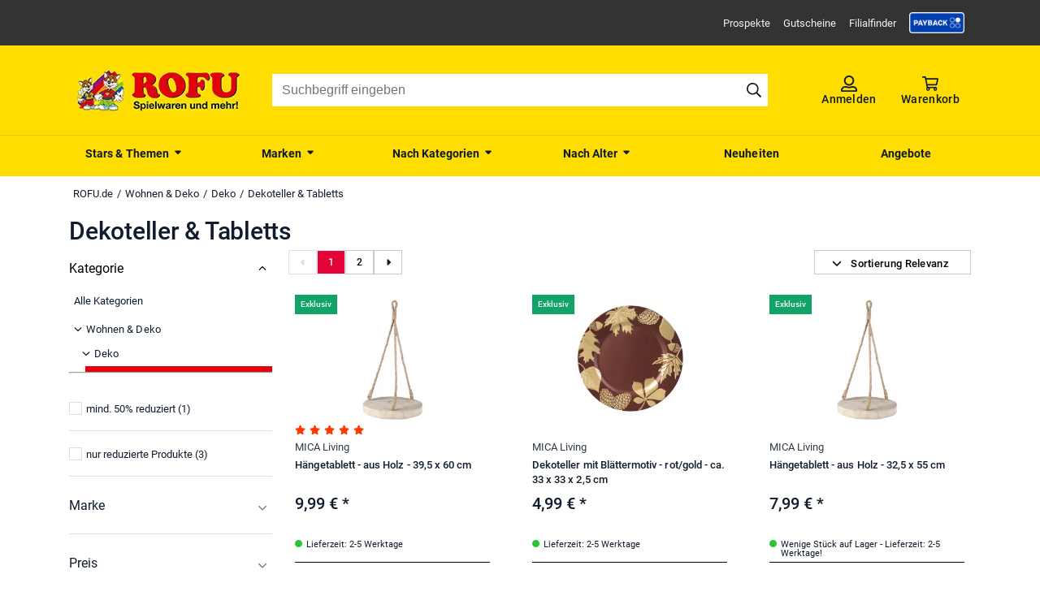

--- FILE ---
content_type: text/html; charset=utf-8
request_url: https://www.rofu.de/wohnen-deko/deko/dekoteller-tabletts/?ldtype=grid&_artperpage=45&listorderby=oxvarminprice&listorder=desc&pgNr=0&cl=alist&searchparam=&cnid=657a7949bb275360602920ba1823951e
body_size: 49392
content:
<!DOCTYPE html><html lang="de"><head><meta charSet="utf-8"/><meta name="viewport" content="width=device-width, initial-scale=1.0"/><link rel="canonical" href="https://www.rofu.de/wohnen-deko/deko/dekoteller-tabletts/"/><title>Dekoteller &amp; Tabletts</title><meta name="robots" content="index, follow"/><meta property="og:title" content="Dekoteller &amp; Tabletts"/><meta property="og:type" content="website"/><meta property="og:url" content="https://www.rofu.de/wohnen-deko/deko/dekoteller-tabletts/"/><meta property="og:image" content="https://www.rofu.de/out/dd_roxive_mifus/img/favicons/favicon_128.jpg"/><meta property="og:locale" content="de_DE"/><meta property="og:site_name" content="ROFU"/><meta property="fb:app_id" content="966242223397117"/><meta name="twitter:card" content="summary"/><meta name="next-head-count" content="13"/><meta http-equiv="Content-Type" content="text/html; charset=UTF-8"/><link rel="apple-touch-icon-precomposed" media="screen and (resolution: 163dpi)" href="https://www.rofu.de/out/dd_roxive_mifus/img/favicons/favicon_512.jpg"/><link rel="apple-touch-icon-precomposed" href="https://www.rofu.de/out/dd_roxive_mifus/img/favicons/favicon_512.jpg"/><link rel="apple-touch-icon-precomposed" media="screen and (resolution: 132dpi)" href="https://www.rofu.de/out/dd_roxive_mifus/img/favicons/favicon_512.jpg"/><link rel="apple-touch-icon-precomposed" sizes="72x72" href="https://www.rofu.de/out/dd_roxive_mifus/img/favicons/favicon_512.jpg"/><link rel="apple-touch-icon-precomposed" media="screen and (resolution: 326dpi)" href="https://www.rofu.de/out/dd_roxive_mifus/img/favicons/favicon_512.jpg"/><link rel="apple-touch-icon-precomposed" sizes="114x114" href="https://www.rofu.de/out/dd_roxive_mifus/img/favicons/favicon_512.jpg"/><link rel="apple-touch-icon-precomposed" sizes="144x144" href="https://www.rofu.de/out/dd_roxive_mifus/img/favicons/favicon_512.jpg"/><link rel="apple-touch-icon-precomposed" sizes="180x180" href="https://www.rofu.de/out/dd_roxive_mifus/img/favicons/favicon_512.jpg"/><meta name="msapplication-TileColor" content="#D83434"/><meta name="msapplication-TileImage" content="https://www.rofu.de/out/dd_roxive_mifus/img/favicons/favicon_512.jpg"/><link rel="fluid-icon" href="https://www.rofu.de/out/dd_roxive_mifus/img/favicons/favicon_512.jpg" title="rofu.de"/><link rel="shortcut icon" href="https://www.rofu.de/out/dd_roxive_mifus/img/favicons/favicon.ico?rand=1" type="image/x-icon"/><link rel="icon" href="https://www.rofu.de/out/dd_roxive_mifus/img/favicons/favicon_16.jpg" sizes="16x16"/><link rel="icon" href="https://www.rofu.de/out/dd_roxive_mifus/img/favicons/favicon_32.jpg" sizes="32x32"/><link rel="icon" href="https://www.rofu.de/out/dd_roxive_mifus/img/favicons/favicon_48.jpg" sizes="48x48"/><link rel="icon" href="https://www.rofu.de/out/dd_roxive_mifus/img/favicons/favicon_64.jpg" sizes="64x64"/><link rel="icon" href="https://www.rofu.de/out/dd_roxive_mifus/img/favicons/favicon_128.jpg" sizes="128x128"/><link rel="preload" href="/_next/static/css/6828cb5f83251a5a.css" as="style"/><link rel="stylesheet" href="/_next/static/css/6828cb5f83251a5a.css" data-n-g=""/><noscript data-n-css=""></noscript><script defer="" nomodule="" src="/_next/static/chunks/polyfills-c67a75d1b6f99dc8.js"></script><script src="/_next/static/chunks/webpack-cb7634a8b6194820.js" defer=""></script><script src="/_next/static/chunks/framework-2ca9298d0971f1de.js" defer=""></script><script src="/_next/static/chunks/main-f1bba4946f729bcb.js" defer=""></script><script src="/_next/static/chunks/pages/_app-817bc13a0ba6bc27.js" defer=""></script><script src="/_next/static/chunks/fec483df-8d8c50776d945fb9.js" defer=""></script><script src="/_next/static/chunks/0f24dcc5-5a4956d4fe757a34.js" defer=""></script><script src="/_next/static/chunks/8eb7616c-bfc35b7c047f9cbc.js" defer=""></script><script src="/_next/static/chunks/186068ac-cbc1c63b6f8067ff.js" defer=""></script><script src="/_next/static/chunks/3f2376d1-5ffa5d073f55d72d.js" defer=""></script><script src="/_next/static/chunks/752-d7bfd7f38490d7ff.js" defer=""></script><script src="/_next/static/chunks/828-aaa42c44a088fe0a.js" defer=""></script><script src="/_next/static/chunks/794-3e9c11e0a1511135.js" defer=""></script><script src="/_next/static/chunks/503-1adf3e8fae3ab0e3.js" defer=""></script><script src="/_next/static/chunks/449-38c426c1be16e017.js" defer=""></script><script src="/_next/static/chunks/730-4fd46866beae3f09.js" defer=""></script><script src="/_next/static/chunks/625-3abdbb155b466901.js" defer=""></script><script src="/_next/static/chunks/107-5f6038a3c3fab1b8.js" defer=""></script><script src="/_next/static/chunks/pages/frontend/entry-7816784d2d0b3fbc.js" defer=""></script><script src="/_next/static/bLwjmLe-VRemsoHzR-THL/_buildManifest.js" defer=""></script><script src="/_next/static/bLwjmLe-VRemsoHzR-THL/_ssgManifest.js" defer=""></script><style data-styled="" data-styled-version="5.3.5">.bzHBrl{display:inline-block;}/*!sc*/
.bzHBrl.icon__right{-webkit-transform:rotate(90deg);-ms-transform:rotate(90deg);transform:rotate(90deg);}/*!sc*/
.bzHBrl.icon__down{-webkit-transform:rotate(180deg);-ms-transform:rotate(180deg);transform:rotate(180deg);}/*!sc*/
.bzHBrl.icon__left{-webkit-transform:rotate(-90deg);-ms-transform:rotate(-90deg);transform:rotate(-90deg);}/*!sc*/
.bzHBrl.icon__mirrorX{-webkit-transform:scaleX(-1);-ms-transform:scaleX(-1);transform:scaleX(-1);}/*!sc*/
.bzHBrl svg{display:block;fill:currentColor;width:100%;max-height:100%;}/*!sc*/
data-styled.g1[id="sc-ae95d41d-0"]{content:"bzHBrl,"}/*!sc*/
.gLQTvz{color:currentColor;cursor:pointer;}/*!sc*/
.gLQTvz:hover{color:var(--secondary);-webkit-text-decoration:underline;text-decoration:underline;}/*!sc*/
data-styled.g2[id="sc-1d221076-0"]{content:"gLQTvz,"}/*!sc*/
.jtPsLT{position:absolute;z-index:var(--z-index-flags);}/*!sc*/
data-styled.g3[id="sc-55b68fae-0"]{content:"jtPsLT,"}/*!sc*/
.gNogdf{display:-webkit-box;display:-webkit-flex;display:-ms-flexbox;display:flex;width:5.2rem;height:2.4rem;margin-bottom:.3rem;font-size:1.3rem;font-weight:700;-webkit-box-pack:center;-webkit-justify-content:center;-ms-flex-pack:center;justify-content:center;-webkit-align-items:center;-webkit-box-align:center;-ms-flex-align:center;align-items:center;background-color:#10a467;color:var(--neutral-00);}/*!sc*/
.joxDkw{display:-webkit-box;display:-webkit-flex;display:-ms-flexbox;display:flex;width:5.2rem;height:2.4rem;margin-bottom:.3rem;font-size:1.3rem;font-weight:700;-webkit-box-pack:center;-webkit-justify-content:center;-ms-flex-pack:center;justify-content:center;-webkit-align-items:center;-webkit-box-align:center;-ms-flex-align:center;align-items:center;background-color:var(--primary);color:var(--neutral-100);}/*!sc*/
.fhSxPt{display:-webkit-box;display:-webkit-flex;display:-ms-flexbox;display:flex;width:5.2rem;height:2.4rem;margin-bottom:.3rem;font-size:1.3rem;font-weight:700;-webkit-box-pack:center;-webkit-justify-content:center;-ms-flex-pack:center;justify-content:center;-webkit-align-items:center;-webkit-box-align:center;-ms-flex-align:center;align-items:center;background-color:var(--reduced-price);color:var(--neutral-00);}/*!sc*/
data-styled.g4[id="sc-55b68fae-1"]{content:"gNogdf,joxDkw,fhSxPt,"}/*!sc*/
.jZevnj{font-size:1rem;font-weight:500;}/*!sc*/
data-styled.g8[id="sc-55b68fae-5"]{content:"jZevnj,"}/*!sc*/
.goLTvc{display:-webkit-box;display:-webkit-flex;display:-ms-flexbox;display:flex;width:100%;height:100%;-webkit-box-pack:center;-webkit-justify-content:center;-ms-flex-pack:center;justify-content:center;-webkit-align-items:center;-webkit-box-align:center;-ms-flex-align:center;align-items:center;}/*!sc*/
data-styled.g9[id="sc-c51624b1-0"]{content:"goLTvc,"}/*!sc*/
.bGlXwA{max-width:100%;max-height:100%;}/*!sc*/
data-styled.g10[id="sc-c51624b1-1"]{content:"bGlXwA,"}/*!sc*/
.iFMVCO{display:-webkit-box;display:-webkit-flex;display:-ms-flexbox;display:flex;-webkit-box-pack:start;-webkit-justify-content:flex-start;-ms-flex-pack:start;justify-content:flex-start;color:#ff3c00;height:1.3rem;}/*!sc*/
.iFMVCO svg{aspect-ratio:1/1;}/*!sc*/
.iFMVCO .icon{width:1.3rem;margin:0 0.5rem 0 0;}/*!sc*/
data-styled.g11[id="sc-9fe73b20-0"]{content:"iFMVCO,"}/*!sc*/
.fcMxZa{-webkit-hyphens:auto;-moz-hyphens:auto;-ms-hyphens:auto;hyphens:auto;padding:0;display:block;height:1.8rem;display:-webkit-box;max-width:100%;-webkit-line-clamp:1;-webkit-box-orient:vertical;overflow:hidden;text-overflow:ellipsis;}/*!sc*/
data-styled.g12[id="sc-eaa0f9ed-0"]{content:"fcMxZa,"}/*!sc*/
.fnTLDa{display:-webkit-box;display:-webkit-flex;display:-ms-flexbox;display:flex;-webkit-flex-wrap:wrap;-ms-flex-wrap:wrap;flex-wrap:wrap;width:100%;margin:0.5rem 0;-webkit-flex-direction:column;-ms-flex-direction:column;flex-direction:column;text-align:center;}/*!sc*/
@media (min-width:992px){.fnTLDa{-webkit-flex-direction:row;-ms-flex-direction:row;flex-direction:row;text-align:left;}}/*!sc*/
data-styled.g13[id="sc-4ce33f8c-0"]{content:"fnTLDa,"}/*!sc*/
.hVdwnB{-webkit-flex-basis:55%;-ms-flex-preferred-size:55%;flex-basis:55%;font-size:2rem;font-weight:500;min-height:2.8rem;max-height:2.8rem;}/*!sc*/
@media (min-width:992px){.hVdwnB{min-height:3.5rem;max-height:3.5rem;}}/*!sc*/
.gahqKt{-webkit-flex-basis:55%;-ms-flex-preferred-size:55%;flex-basis:55%;font-size:2rem;font-weight:500;color:var(--reduced-price);min-height:2.8rem;max-height:2.8rem;}/*!sc*/
@media (min-width:992px){.gahqKt{min-height:3.5rem;max-height:3.5rem;}}/*!sc*/
data-styled.g14[id="sc-4ce33f8c-1"]{content:"hVdwnB,gahqKt,"}/*!sc*/
.hiDERe{display:-webkit-box;display:-webkit-flex;display:-ms-flexbox;display:flex;-webkit-flex-direction:column;-ms-flex-direction:column;flex-direction:column;-webkit-flex-basis:45%;-ms-flex-preferred-size:45%;flex-basis:45%;visibility:hidden;min-height:1.2rem;max-height:1.2rem;text-align:center;font-size:1.1rem;}/*!sc*/
@media (min-width:992px){.hiDERe{text-align:right;font-size:1.2rem;}}/*!sc*/
.gAhnYv{display:-webkit-box;display:-webkit-flex;display:-ms-flexbox;display:flex;-webkit-flex-direction:column;-ms-flex-direction:column;flex-direction:column;-webkit-flex-basis:45%;-ms-flex-preferred-size:45%;flex-basis:45%;min-height:1.2rem;max-height:1.2rem;text-align:center;font-size:1.1rem;}/*!sc*/
@media (min-width:992px){.gAhnYv{text-align:right;font-size:1.2rem;}}/*!sc*/
data-styled.g15[id="sc-4ce33f8c-2"]{content:"hiDERe,gAhnYv,"}/*!sc*/
.fYvrOX{min-height:1.2rem;max-height:1.2rem;margin-top:0.2rem;}/*!sc*/
@media (min-width:992px){.fYvrOX{min-height:1.75rem;max-height:1.75rem;margin:0;}}/*!sc*/
data-styled.g16[id="sc-4ce33f8c-3"]{content:"fYvrOX,"}/*!sc*/
.jiKkdb{-webkit-text-decoration:line-through;text-decoration:line-through;}/*!sc*/
data-styled.g17[id="sc-4ce33f8c-4"]{content:"jiKkdb,"}/*!sc*/
.ffTivd{-webkit-flex-basis:100%;-ms-flex-preferred-size:100%;flex-basis:100%;min-height:1.5rem;max-height:1.5rem;font-size:1.3rem;}/*!sc*/
data-styled.g18[id="sc-4ce33f8c-5"]{content:"ffTivd,"}/*!sc*/
.RvwtN{display:-webkit-box;display:-webkit-flex;display:-ms-flexbox;display:flex;-webkit-align-items:baseline;-webkit-box-align:baseline;-ms-flex-align:baseline;align-items:baseline;font-size:1.1rem;}/*!sc*/
data-styled.g19[id="sc-5b6f4584-0"]{content:"RvwtN,"}/*!sc*/
.ietxuk{min-width:0.9rem;min-height:0.9rem;max-width:0.9rem;max-height:0.9rem;margin:0 0.5rem 0 0;border-radius:50%;background-color:var(--in-stock);}/*!sc*/
.cKioyz{min-width:0.9rem;min-height:0.9rem;max-width:0.9rem;max-height:0.9rem;margin:0 0.5rem 0 0;border-radius:50%;background-color:var(--low-stock);}/*!sc*/
.hzAioV{min-width:0.9rem;min-height:0.9rem;max-width:0.9rem;max-height:0.9rem;margin:0 0.5rem 0 0;border-radius:50%;background-color:var(--out-of-stock);}/*!sc*/
data-styled.g20[id="sc-5b6f4584-1"]{content:"ietxuk,cKioyz,hzAioV,"}/*!sc*/
.gtsyCR{display:inline-block;position:relative;width:100%;min-width:14rem;max-width:24rem;height:33rem;border-bottom:1px solid var(--neutral-100);}/*!sc*/
.gtsyCR picture{width:auto;max-height:16rem;padding:0.5rem;text-align:center;}/*!sc*/
.gtsyCR picture img{width:auto;}/*!sc*/
.gtsyCR .tile_title{height:3.6rem !important;-webkit-line-clamp:2 !important;margin-bottom:1rem;}/*!sc*/
data-styled.g27[id="sc-3d831bc0-0"]{content:"gtsyCR,"}/*!sc*/
.jmXDEL{height:1.3rem;margin:0.75rem 0 0.75rem 0;}/*!sc*/
data-styled.g28[id="sc-3d831bc0-1"]{content:"jmXDEL,"}/*!sc*/
.jstTjj{display:-webkit-box;display:-webkit-flex;display:-ms-flexbox;display:flex;-webkit-flex-wrap:wrap;-ms-flex-wrap:wrap;flex-wrap:wrap;width:100%;margin-left:0;}/*!sc*/
.jstTjj img{width:100%;padding:0.5rem;}/*!sc*/
@media screen and (max-width:991px){.jstTjj{width:100%;margin:0;}}/*!sc*/
data-styled.g113[id="sc-aa85164c-0"]{content:"jstTjj,"}/*!sc*/
.dQKtHK{-webkit-flex:0 0 100%;-ms-flex:0 0 100%;flex:0 0 100%;}/*!sc*/
@media screen and (max-width:768px){.dQKtHK img{padding:0.5rem;display:block;}}/*!sc*/
@media screen and (max-width:540px){.dQKtHK{-webkit-flex:0 0 100%;-ms-flex:0 0 100%;flex:0 0 100%;}}/*!sc*/
data-styled.g114[id="sc-aa85164c-1"]{content:"dQKtHK,"}/*!sc*/
.kcNsTT{display:-webkit-inline-box;display:-webkit-inline-flex;display:-ms-inline-flexbox;display:inline-flex;-webkit-align-items:center;-webkit-box-align:center;-ms-flex-align:center;align-items:center;width:100%;cursor:pointer;}/*!sc*/
data-styled.g138[id="sc-8dcd5d11-0"]{content:"kcNsTT,"}/*!sc*/
.fwgkZw{border:0;-webkit-clip:rect(0 0 0 0);clip:rect(0 0 0 0);-webkit-clippath:inset(50%);clippath:inset(50%);height:1px;margin:-1px;overflow:hidden;padding:0;position:absolute;white-space:nowrap;width:1px;}/*!sc*/
data-styled.g139[id="sc-8dcd5d11-1"]{content:"fwgkZw,"}/*!sc*/
.gGgebX{position:relative;display:inline-block;min-width:16px;min-height:16px;border:1px solid;margin-right:0.5rem;}/*!sc*/
.gGgebX::after{content:none;position:absolute;display:inline-block;left:2px;top:2px;height:5px;width:8px;border-left:2px solid;border-bottom:2px solid;-webkit-transform:rotate(-45deg);-ms-transform:rotate(-45deg);transform:rotate(-45deg);}/*!sc*/
data-styled.g140[id="sc-8dcd5d11-2"]{content:"gGgebX,"}/*!sc*/
.knMSXC{display:-webkit-inline-box;display:-webkit-inline-flex;display:-ms-inline-flexbox;display:inline-flex;-webkit-flex-direction:column;-ms-flex-direction:column;flex-direction:column;width:100%;max-height:0;overflow:hidden;}/*!sc*/
@media (min-width:992px){.knMSXC{width:27rem;min-width:27rem;max-height:100%;padding:0 2rem 0 0;}}/*!sc*/
.knMSXC > .button{margin:2rem 0 0;}/*!sc*/
data-styled.g141[id="sc-8b1a4797-0"]{content:"knMSXC,"}/*!sc*/
.fbtthl{max-height:24rem;border-bottom:1px solid var(--neutral-30);padding:2rem 0 1.5rem;}/*!sc*/
data-styled.g142[id="sc-8b1a4797-1"]{content:"fbtthl,"}/*!sc*/
.bSpSiX{display:-webkit-box;display:-webkit-flex;display:-ms-flexbox;display:flex;-webkit-align-items:center;-webkit-box-align:center;-ms-flex-align:center;align-items:center;min-height:3.5rem;max-height:3.5rem;padding-right:0.7rem;cursor:pointer;}/*!sc*/
.bSpSiX .icon--chevron-solid{width:1rem;height:2rem;margin-left:auto;color:var(--neutral-60);}/*!sc*/
data-styled.g143[id="sc-8b1a4797-2"]{content:"bSpSiX,"}/*!sc*/
.hBXxyh{max-height:7rem;padding:2rem 0 1.5rem;border-bottom:1px solid var(--neutral-30);}/*!sc*/
@media(min-width:992px){.hBXxyh{display:none;}}/*!sc*/
.hBXxyh .icon--filter-solid{width:1.6rem;height:3rem;padding:1px 0 5px;margin-right:0.5rem;color:var(--neutral-70);}/*!sc*/
data-styled.g144[id="sc-8b1a4797-3"]{content:"hBXxyh,"}/*!sc*/
.bmCvqY{display:-webkit-box;display:-webkit-flex;display:-ms-flexbox;display:flex;-webkit-flex-direction:column;-ms-flex-direction:column;flex-direction:column;max-height:16.5rem;overflow:hidden;}/*!sc*/
.iLDdUm{display:-webkit-box;display:-webkit-flex;display:-ms-flexbox;display:flex;-webkit-flex-direction:column;-ms-flex-direction:column;flex-direction:column;max-height:0;overflow:hidden;}/*!sc*/
data-styled.g145[id="sc-8b1a4797-4"]{content:"bmCvqY,iLDdUm,"}/*!sc*/
.kGQAAn{max-height:16.5rem;}/*!sc*/
data-styled.g146[id="sc-8b1a4797-5"]{content:"kGQAAn,"}/*!sc*/
.iRtoRa{width:100%;height:4rem;border:0;padding:1rem 1.2rem;font-size:1.6rem;}/*!sc*/
.iRtoRa:focus{outline:none;}/*!sc*/
data-styled.g147[id="sc-6f33a380-0"]{content:"iRtoRa,"}/*!sc*/
.jEvxAt{border:1px solid var(--neutral-30);}/*!sc*/
data-styled.g148[id="sc-6f33a380-1"]{content:"jEvxAt,"}/*!sc*/
.atqJU{overflow-x:hidden;overflow-y:auto;}/*!sc*/
data-styled.g149[id="sc-5c074c4-0"]{content:"atqJU,"}/*!sc*/
.dgSpxp{min-height:2rem;}/*!sc*/
.dgSpxp:not(:first-of-type){margin-top:0.8rem;}/*!sc*/
.dgSpxp .sc-8dcd5d11-2{border-color:var(--neutral-30) !important;}/*!sc*/
data-styled.g150[id="sc-5c074c4-1"]{content:"dgSpxp,"}/*!sc*/
.iISaIT{display:block;text-align:center;margin-bottom:1rem;}/*!sc*/
data-styled.g154[id="sc-2c70ea64-0"]{content:"iISaIT,"}/*!sc*/
.sCoIF{padding:0 1.4rem 0;height:5rem;}/*!sc*/
.sCoIF .rc-slider{position:relative;height:14px;padding:5px 0;margin:0 auto;width:100%;border-radius:6px;-ms-touch-action:none;touch-action:none;box-sizing:border-box;-webkit-tap-highlight-color:rgba(0,0,0,0);}/*!sc*/
.sCoIF .rc-slider *{box-sizing:border-box;-webkit-tap-highlight-color:rgba(0,0,0,0);}/*!sc*/
.sCoIF .rc-slider-rail{position:absolute;width:100%;background-color:#e9e9e9;height:4px;border-radius:6px;}/*!sc*/
.sCoIF .rc-slider-track{position:absolute;left:0;height:4px;border-radius:6px;background-color:#abe2fb;}/*!sc*/
.sCoIF .rc-slider-handle{position:absolute;width:14px;height:14px;cursor:pointer;cursor:-webkit--webkit-grab;cursor:-moz--webkit-grab;cursor:-webkit-grab;margin-top:-5px;cursor:-webkit-grab;cursor:-moz-grab;cursor:grab;border-radius:50%;border:solid 2px #96dbfa;background-color:#fff;-ms-touch-action:pan-x;touch-action:pan-x;}/*!sc*/
.sCoIF .rc-slider-handle-dragging.rc-slider-handle-dragging.rc-slider-handle-dragging{border-color:#57c5f7;box-shadow:0 0 0 5px #96dbfa;}/*!sc*/
.sCoIF .rc-slider-handle:focus{outline:none;}/*!sc*/
.sCoIF .rc-slider-handle-click-focused:focus{border-color:#96dbfa;box-shadow:unset;}/*!sc*/
.sCoIF .rc-slider-handle:hover{border-color:#57c5f7;}/*!sc*/
.sCoIF .rc-slider-handle:active{border-color:#57c5f7;box-shadow:0 0 5px #57c5f7;cursor:-webkit--webkit-grabbing;cursor:-moz--webkit-grabbing;cursor:-webkit-grabbing;cursor:-webkit-grabbing;cursor:-moz-grabbing;cursor:grabbing;}/*!sc*/
data-styled.g155[id="sc-2c70ea64-1"]{content:"sCoIF,"}/*!sc*/
.elcTBx{grid-area:pagination;display:-webkit-inline-box;display:-webkit-inline-flex;display:-ms-inline-flexbox;display:inline-flex;height:3rem;}/*!sc*/
.elcTBx .button{height:3rem;width:3rem;}/*!sc*/
@media (min-width:540px){.elcTBx .button{width:3.5rem;}}/*!sc*/
.elcTBx .button--active{color:var(--neutral-00);background-color:var(--reduced-price);cursor:inherit;}/*!sc*/
.elcTBx .button--icon{background-color:var(--neutral-00);}/*!sc*/
.elcTBx .button--icon:not(:disabled){border-color:var(--neutral-40);}/*!sc*/
.elcTBx .button--secondary{font-size:1.2rem;padding:0;}/*!sc*/
.elcTBx .icon{height:1.2rem;}/*!sc*/
data-styled.g156[id="sc-8946d920-0"]{content:"elcTBx,"}/*!sc*/
.fTgkwd{display:-webkit-inline-box;display:-webkit-inline-flex;display:-ms-inline-flexbox;display:inline-flex;position:relative;width:100%;}/*!sc*/
.fTgkwd button{width:100%;}/*!sc*/
data-styled.g158[id="sc-5d473697-0"]{content:"fTgkwd,"}/*!sc*/
.eWlpaX{display:none;min-width:100%;z-index:var(--z-index-low);background:var(--neutral-00);box-shadow:var(--elevation-s);position:absolute;top:100%;right:0;}/*!sc*/
data-styled.g160[id="sc-5d473697-2"]{content:"eWlpaX,"}/*!sc*/
.bjhehd{display:-webkit-box;display:-webkit-flex;display:-ms-flexbox;display:flex;line-height:3rem;padding:0.4rem 1.5rem;white-space:nowrap;font-weight:var(--font-weight-semi-bold);}/*!sc*/
.bjhehd:hover{cursor:pointer;}/*!sc*/
.bjhehd .sc-5b6f4584-0{-webkit-align-items:center;-webkit-box-align:center;-ms-flex-align:center;align-items:center;margin-right:1rem;}/*!sc*/
.bljoLz{display:-webkit-box;display:-webkit-flex;display:-ms-flexbox;display:flex;line-height:3rem;padding:0.4rem 1.5rem;white-space:nowrap;}/*!sc*/
.bljoLz:hover{cursor:pointer;}/*!sc*/
.bljoLz .sc-5b6f4584-0{-webkit-align-items:center;-webkit-box-align:center;-ms-flex-align:center;align-items:center;margin-right:1rem;}/*!sc*/
data-styled.g161[id="sc-5d473697-3"]{content:"bjhehd,bljoLz,"}/*!sc*/
.eQWSzu{display:-webkit-box;display:-webkit-flex;display:-ms-flexbox;display:flex;-webkit-flex-direction:column;-ms-flex-direction:column;flex-direction:column;}/*!sc*/
@media (min-width:992px){.eQWSzu{-webkit-flex-direction:row;-ms-flex-direction:row;flex-direction:row;}}/*!sc*/
data-styled.g163[id="sc-b6fff554-0"]{content:"eQWSzu,"}/*!sc*/
.gNFlcQ{width:100%;}/*!sc*/
data-styled.g164[id="sc-b6fff554-1"]{content:"gNFlcQ,"}/*!sc*/
.etSUhf{display:grid;width:100%;grid-template-columns:auto;grid-auto-rows:auto;grid-gap:4rem 3.5rem;margin:2.5rem 0 1.5rem;justify-items:center;}/*!sc*/
@media (min-width:360px){.etSUhf{grid-template-columns:repeat(2,minmax(0,1fr));}}/*!sc*/
@media (min-width:768px){.etSUhf{grid-template-columns:repeat(3,minmax(0,1fr));}}/*!sc*/
data-styled.g165[id="sc-b6fff554-2"]{content:"etSUhf,"}/*!sc*/
.cbEAsg{margin-left:0;}/*!sc*/
@media (min-width:768px){.cbEAsg{margin-left:auto;}}/*!sc*/
.cbEAsg .dropdown{height:3rem;width:100%;margin-top:0.5rem;}/*!sc*/
@media (min-width:768px){.cbEAsg .dropdown{margin-top:0;}}/*!sc*/
.cbEAsg .dropdown .dropdown__listbox{width:100%;}/*!sc*/
.cbEAsg .dropdown .button__text > span{font-size:1.3rem;white-space:nowrap;}/*!sc*/
.cbEAsg .dropdown .button__text > span:first-child{margin-right:0.5rem;}/*!sc*/
.cbEAsg .dropdown .icon{height:1.2rem;}/*!sc*/
data-styled.g168[id="sc-b6fff554-5"]{content:"cbEAsg,"}/*!sc*/
@media (min-width:992px){.bILZvw{margin-left:auto;}}/*!sc*/
data-styled.g170[id="sc-61874ceb-0"]{content:"bILZvw,"}/*!sc*/
.kyVDoJ{display:-webkit-box;display:-webkit-flex;display:-ms-flexbox;display:flex;-webkit-flex-direction:column;-ms-flex-direction:column;flex-direction:column;}/*!sc*/
@media (min-width:768px){.kyVDoJ{-webkit-flex-direction:row;-ms-flex-direction:row;flex-direction:row;}}/*!sc*/
data-styled.g171[id="sc-395343f8-0"]{content:"kyVDoJ,"}/*!sc*/
.fCJhNP{display:-webkit-box;display:-webkit-flex;display:-ms-flexbox;display:flex;-webkit-flex-direction:column;-ms-flex-direction:column;flex-direction:column;-webkit-box-pack:justify;-webkit-justify-content:space-between;-ms-flex-pack:justify;justify-content:space-between;margin:1.5rem 0 1.5rem;background:var(--primary);padding:2.5rem;border-radius:2rem;}/*!sc*/
@media (min-width:992px){.fCJhNP{-webkit-flex-direction:row;-ms-flex-direction:row;flex-direction:row;-webkit-align-items:center;-webkit-box-align:center;-ms-flex-align:center;align-items:center;}}/*!sc*/
.fCJhNP .button{border-radius:2rem;padding:1rem 2rem .8rem;}/*!sc*/
.fCJhNP .button__text{font-size:1.8rem;}/*!sc*/
data-styled.g173[id="sc-35aab28e-0"]{content:"fCJhNP,"}/*!sc*/
.iTScFF{text-align:center;margin:0 0 1.5rem;}/*!sc*/
@media (min-width:992px){.iTScFF{text-align:left;}}/*!sc*/
data-styled.g174[id="sc-35aab28e-1"]{content:"iTScFF,"}/*!sc*/
.INYjn{display:none;background:var(--primary);}/*!sc*/
@media (min-width:992px){.INYjn{display:block;border-top:1px solid #e4c603;}}/*!sc*/
data-styled.g267[id="sc-5c94288e-0"]{content:"INYjn,"}/*!sc*/
.jNcOZH{display:-webkit-box;display:-webkit-flex;display:-ms-flexbox;display:flex;-webkit-flex-direction:column;-ms-flex-direction:column;flex-direction:column;-webkit-align-items:center;-webkit-box-align:center;-ms-flex-align:center;align-items:center;position:relative;max-width:var(--max-width);margin:0 auto;}/*!sc*/
@media (min-width:992px){.jNcOZH{-webkit-flex-direction:row;-ms-flex-direction:row;flex-direction:row;height:5rem;}}/*!sc*/
data-styled.g268[id="sc-5c94288e-1"]{content:"jNcOZH,"}/*!sc*/
.hDKSmr{-webkit-flex:1 1;-ms-flex:1 1;flex:1 1;text-align:center;height:100%;width:100%;margin:0.2rem 0.1rem 0;}/*!sc*/
@media (min-width:992px){.hDKSmr{margin:0;}}/*!sc*/
data-styled.g269[id="sc-5c94288e-2"]{content:"hDKSmr,"}/*!sc*/
.bfQbmz{display:-webkit-box;display:-webkit-flex;display:-ms-flexbox;display:flex;-webkit-align-items:center;-webkit-box-align:center;-ms-flex-align:center;align-items:center;-webkit-box-pack:center;-webkit-justify-content:center;-ms-flex-pack:center;justify-content:center;height:4rem;font-size:1.7rem;font-weight:var(--font-weight-semi-bold);line-height:3.5rem;-webkit-letter-spacing:0.025rem;-moz-letter-spacing:0.025rem;-ms-letter-spacing:0.025rem;letter-spacing:0.025rem;color:var(--neutral-90);padding:0 1.5rem;position:relative;}/*!sc*/
.bfQbmz:hover{cursor:pointer;-webkit-text-decoration:none;text-decoration:none;}/*!sc*/
.bfQbmz .icon--caret-solid{margin-left:0.5rem;width:1.2rem;height:1.2rem;}/*!sc*/
data-styled.g270[id="sc-5c94288e-3"]{content:"bfQbmz,"}/*!sc*/
.kGcjvB{font-size:1.4rem;}/*!sc*/
data-styled.g271[id="sc-5c94288e-4"]{content:"kGcjvB,"}/*!sc*/
.dtLqch{display:-webkit-box;display:-webkit-flex;display:-ms-flexbox;display:flex;-webkit-box-pack:center;-webkit-justify-content:center;-ms-flex-pack:center;justify-content:center;-webkit-align-items:center;-webkit-box-align:center;-ms-flex-align:center;align-items:center;height:8rem;}/*!sc*/
data-styled.g293[id="sc-87dde99e-0"]{content:"dtLqch,"}/*!sc*/
.teDIy{border-radius:0;}/*!sc*/
data-styled.g294[id="sc-87dde99e-1"]{content:"teDIy,"}/*!sc*/
.jLdbev{width:3.4rem;height:4rem;}/*!sc*/
data-styled.g295[id="sc-87dde99e-2"]{content:"jLdbev,"}/*!sc*/
.jJXQAU{background:var(--primary);}/*!sc*/
data-styled.g299[id="sc-32d34dbc-0"]{content:"jJXQAU,"}/*!sc*/
.leAlPL{display:-webkit-box;display:-webkit-flex;display:-ms-flexbox;display:flex;-webkit-align-items:center;-webkit-box-align:center;-ms-flex-align:center;align-items:center;-webkit-box-pack:center;-webkit-justify-content:center;-ms-flex-pack:center;justify-content:center;width:100%;}/*!sc*/
data-styled.g300[id="sc-32d34dbc-1"]{content:"leAlPL,"}/*!sc*/
.bHHcLq{-webkit-box-pack:justify;-webkit-justify-content:space-between;-ms-flex-pack:justify;justify-content:space-between;max-width:var(--max-width);margin:0 auto;padding:1.5rem;}/*!sc*/
data-styled.g301[id="sc-32d34dbc-2"]{content:"bHHcLq,"}/*!sc*/
.hEhoz{-webkit-flex-basis:25%;-ms-flex-preferred-size:25%;flex-basis:25%;}/*!sc*/
data-styled.g302[id="sc-32d34dbc-3"]{content:"hEhoz,"}/*!sc*/
.foQizu{display:-webkit-box;display:-webkit-flex;display:-ms-flexbox;display:flex;-webkit-flex-basis:50%;-ms-flex-preferred-size:50%;flex-basis:50%;-webkit-box-pack:center;-webkit-justify-content:center;-ms-flex-pack:center;justify-content:center;}/*!sc*/
@media (min-width:992px){.foQizu{-webkit-flex-basis:20%;-ms-flex-preferred-size:20%;flex-basis:20%;-webkit-box-pack:start;-webkit-justify-content:flex-start;-ms-flex-pack:start;justify-content:flex-start;}}/*!sc*/
.foQizu img{max-width:100%;}/*!sc*/
data-styled.g303[id="sc-32d34dbc-4"]{content:"foQizu,"}/*!sc*/
.kpOwuo{position:relative;padding:0 1.5rem;}/*!sc*/
@media (min-width:992px){.kpOwuo{-webkit-flex-basis:55%;-ms-flex-preferred-size:55%;flex-basis:55%;padding:0;}}/*!sc*/
data-styled.g304[id="sc-32d34dbc-5"]{content:"kpOwuo,"}/*!sc*/
.fEjkPn{background-color:#333;color:#f1f1f1;}/*!sc*/
data-styled.g307[id="sc-10c2664e-0"]{content:"fEjkPn,"}/*!sc*/
.hRKYqv{display:-webkit-box;display:-webkit-flex;display:-ms-flexbox;display:flex;-webkit-box-pack:center;-webkit-justify-content:center;-ms-flex-pack:center;justify-content:center;-webkit-flex-wrap:wrap;-ms-flex-wrap:wrap;flex-wrap:wrap;max-width:var(--max-width);margin:0 auto;padding:1.5rem;}/*!sc*/
@media (min-width:992px){.hRKYqv{-webkit-box-pack:end;-webkit-justify-content:flex-end;-ms-flex-pack:end;justify-content:flex-end;}}/*!sc*/
.hRKYqv > *{display:-webkit-box;display:-webkit-flex;display:-ms-flexbox;display:flex;-webkit-align-items:center;-webkit-box-align:center;-ms-flex-align:center;align-items:center;padding:0 .8rem;height:2.6rem;}/*!sc*/
.hRKYqv a:hover{color:var(--secondary);-webkit-text-decoration:underline;text-decoration:underline;}/*!sc*/
data-styled.g308[id="sc-10c2664e-1"]{content:"hRKYqv,"}/*!sc*/
.jlvKxx{position:relative;-webkit-flex-basis:25%;-ms-flex-preferred-size:25%;flex-basis:25%;display:-webkit-box;display:-webkit-flex;display:-ms-flexbox;display:flex;-webkit-flex-flow:row;-ms-flex-flow:row;flex-flow:row;-webkit-align-items:center;-webkit-box-align:center;-ms-flex-align:center;align-items:center;-webkit-box-pack:end;-webkit-justify-content:flex-end;-ms-flex-pack:end;justify-content:flex-end;}/*!sc*/
@media (min-width:992px){.jlvKxx{-webkit-flex-basis:20%;-ms-flex-preferred-size:20%;flex-basis:20%;}}/*!sc*/
data-styled.g309[id="sc-6793aef-0"]{content:"jlvKxx,"}/*!sc*/
.cNVIZj{-webkit-flex-flow:column;-ms-flex-flow:column;flex-flow:column;}/*!sc*/
.cNVIZj:hover{color:inherit !important;-webkit-text-decoration:0 !important;text-decoration:0 !important;}/*!sc*/
@media (min-width:992px){.cNVIZj{width:10rem;}}/*!sc*/
.cNVIZj .button__text{margin:0;}/*!sc*/
.cNVIZj .icon{max-width:2rem;max-height:2rem;}/*!sc*/
.cNVIZj .notification{font-size:1.2rem;top:2px;left:auto;right:0;padding:0 5px;}/*!sc*/
@media (min-width:992px){.cNVIZj .notification{right:25px;}}/*!sc*/
data-styled.g310[id="sc-6793aef-1"]{content:"cNVIZj,"}/*!sc*/
.gemoWr{width:100%;max-width:var(--max-width);}/*!sc*/
@media (min-width:992px){.gemoWr{width:calc(100% - 3rem);margin:0 auto;}}/*!sc*/
.gemoWr li{height:3rem;}/*!sc*/
.gemoWr .icon{vertical-align:middle;height:100%;}/*!sc*/
.gemoWr .second_level_container{width:100%;}/*!sc*/
@media (min-width:992px){.gemoWr .second_level_container{width:calc(100% / 6);}}/*!sc*/
data-styled.g325[id="sc-758f0f1d-0"]{content:"gemoWr,"}/*!sc*/
.emiVSE{display:-webkit-box;display:-webkit-flex;display:-ms-flexbox;display:flex;-webkit-flex-direction:column;-ms-flex-direction:column;flex-direction:column;text-align:center;border-top:none;padding:1.5rem 0 0;margin:1.5rem 1.5rem 0;}/*!sc*/
.emiVSE:first-of-type,.emiVSE:last-of-type{border-top:1px solid var(--error);}/*!sc*/
@media (min-width:992px){.emiVSE{-webkit-flex-direction:row;-ms-flex-direction:row;flex-direction:row;-webkit-box-pack:justify;-webkit-justify-content:space-between;-ms-flex-pack:justify;justify-content:space-between;text-align:left;border-top:1px solid var(--error);padding:3rem 0 0;}.emiVSE:last-of-type{-webkit-flex-direction:column;-ms-flex-direction:column;flex-direction:column;text-align:center;}}/*!sc*/
.emiVSE > div{padding:0;}/*!sc*/
@media (min-width:992px){.emiVSE > div{padding:0 1.5rem;}}/*!sc*/
@media (min-width:992px){.emiVSE > div:first-of-type{padding-left:0;}}/*!sc*/
.emiVSE > div:last-of-type{padding-right:0;}/*!sc*/
data-styled.g326[id="sc-758f0f1d-1"]{content:"emiVSE,"}/*!sc*/
.dNPqEA{height:3.8rem !important;background:var(--primary);margin:0.1rem 0;}/*!sc*/
.dNPqEA > span,.dNPqEA a{display:-webkit-box;display:-webkit-flex;display:-ms-flexbox;display:flex;width:100%;height:100%;padding:0.5rem 2.5rem;vertical-align:middle;cursor:pointer;}/*!sc*/
.dNPqEA .icon--chevron-solid{width:1.5rem;margin-left:auto;}/*!sc*/
data-styled.g327[id="sc-758f0f1d-2"]{content:"dNPqEA,"}/*!sc*/
.gSnqDj:hover{color:var(--secondary);-webkit-text-decoration:underline;text-decoration:underline;}/*!sc*/
data-styled.g328[id="sc-758f0f1d-3"]{content:"gSnqDj,"}/*!sc*/
.dPbTcK{font-size:1.4rem;margin:0 0 1rem;-webkit-text-decoration:underline;text-decoration:underline;}/*!sc*/
data-styled.g329[id="sc-758f0f1d-4"]{content:"dPbTcK,"}/*!sc*/
.egdgRk{width:100%;text-align:center;}/*!sc*/
@media (min-width:992px){.egdgRk{width:50%;text-align:left;}}/*!sc*/
data-styled.g330[id="sc-94bb6556-0"]{content:"egdgRk,"}/*!sc*/
.jGLmcn{margin:0 0 1rem;}/*!sc*/
data-styled.g331[id="sc-94bb6556-1"]{content:"jGLmcn,"}/*!sc*/
.gRldua{display:-webkit-box;display:-webkit-flex;display:-ms-flexbox;display:flex;-webkit-flex-direction:row;-ms-flex-direction:row;flex-direction:row;-webkit-flex-wrap:nowrap;-ms-flex-wrap:nowrap;flex-wrap:nowrap;}/*!sc*/
data-styled.g332[id="sc-94bb6556-2"]{content:"gRldua,"}/*!sc*/
.bCneXo{height:3.8rem;}/*!sc*/
data-styled.g333[id="sc-94bb6556-3"]{content:"bCneXo,"}/*!sc*/
.iGCZkK{margin-left:0.5rem;}/*!sc*/
data-styled.g334[id="sc-94bb6556-4"]{content:"iGCZkK,"}/*!sc*/
.cLvWfX{margin:1rem 0;}/*!sc*/
.cLvWfX li{height:2rem !important;}/*!sc*/
.cLvWfX .icon{width:1.3rem;margin-right:0.3rem;}/*!sc*/
data-styled.g335[id="sc-94bb6556-5"]{content:"cLvWfX,"}/*!sc*/
.kptvxW{text-align:left;}/*!sc*/
@media (min-width:992px){.kptvxW{width:25%;}}/*!sc*/
.kptvxW li{height:3.8rem;}/*!sc*/
@media (min-width:992px){.kptvxW li{height:2.6rem;margin-bottom:0.5rem;}}/*!sc*/
.kptvxW span{height:100%;margin-left:0.5rem;}/*!sc*/
.kptvxW .icon{width:2.6rem;}/*!sc*/
.kptvxW .icon--chevron-solid{width:1.5rem;margin-left:auto;}/*!sc*/
data-styled.g336[id="sc-65e23808-0"]{content:"kptvxW,"}/*!sc*/
.jUeqOW{width:100%;display:-webkit-box;display:-webkit-flex;display:-ms-flexbox;display:flex;-webkit-flex-direction:column;-ms-flex-direction:column;flex-direction:column;text-align:center;}/*!sc*/
@media (min-width:992px){.jUeqOW{width:25%;text-align:left;}}/*!sc*/
.jUeqOW a{width:15rem;margin:1.5rem auto 0;}/*!sc*/
@media (min-width:992px){.jUeqOW a{margin:1.5rem 0 0 0;}}/*!sc*/
.jUeqOW .store img{width:100%;}/*!sc*/
data-styled.g337[id="sc-295f9da0-0"]{content:"jUeqOW,"}/*!sc*/
.jQNBlD .icon--location-dot-solid{width:2.6rem;height:inherit;margin:0;}/*!sc*/
data-styled.g339[id="sc-b60326e7-1"]{content:"jQNBlD,"}/*!sc*/
.XVWoj{display:-webkit-box;display:-webkit-flex;display:-ms-flexbox;display:flex;-webkit-flex-direction:column;-ms-flex-direction:column;flex-direction:column;}/*!sc*/
data-styled.g340[id="sc-5149c0ab-0"]{content:"XVWoj,"}/*!sc*/
.gHXUqM{width:100%;display:-webkit-box;display:-webkit-flex;display:-ms-flexbox;display:flex;-webkit-flex-wrap:nowrap;-ms-flex-wrap:nowrap;flex-wrap:nowrap;-webkit-box-pack:space-around;-webkit-justify-content:space-around;-ms-flex-pack:space-around;justify-content:space-around;-webkit-align-items:center;-webkit-box-align:center;-ms-flex-align:center;align-items:center;margin-top:1.5rem;}/*!sc*/
@media (min-width:992px){.gHXUqM{width:16rem;-webkit-flex-wrap:wrap;-ms-flex-wrap:wrap;flex-wrap:wrap;-webkit-box-pack:unset;-webkit-justify-content:unset;-ms-flex-pack:unset;justify-content:unset;margin-top:0;}}/*!sc*/
data-styled.g342[id="sc-fa8f6dfd-0"]{content:"gHXUqM,"}/*!sc*/
.eEiVUR{background-color:var(--neutral-20);height:4rem !important;width:7rem;margin:0.1rem;text-align:center;padding:0.3rem;}/*!sc*/
@media (min-width:768px){.eEiVUR{margin:0.3rem;}}/*!sc*/
data-styled.g343[id="sc-fa8f6dfd-1"]{content:"eEiVUR,"}/*!sc*/
.grQPrv{display:-webkit-box;display:-webkit-flex;display:-ms-flexbox;display:flex;-webkit-box-pack:center;-webkit-justify-content:center;-ms-flex-pack:center;justify-content:center;margin-top:1.5rem;}/*!sc*/
@media (min-width:992px){.grQPrv{-webkit-box-pack:end;-webkit-justify-content:flex-end;-ms-flex-pack:end;justify-content:flex-end;-webkit-align-self:start;-ms-flex-item-align:start;align-self:start;margin-top:0;}}/*!sc*/
data-styled.g344[id="sc-ad395910-0"]{content:"grQPrv,"}/*!sc*/
.cgBMxN{display:-webkit-box;display:-webkit-flex;display:-ms-flexbox;display:flex;-webkit-box-pack:center;-webkit-justify-content:center;-ms-flex-pack:center;justify-content:center;}/*!sc*/
data-styled.g346[id="sc-bd7d92e8-0"]{content:"cgBMxN,"}/*!sc*/
.lftxJU{height:1.6rem !important;}/*!sc*/
.lftxJU:not(:first-of-type){margin-left:0.5rem;padding-left:0.5rem;border-left:1px solid var(--neutral-100);}/*!sc*/
data-styled.g347[id="sc-bd7d92e8-1"]{content:"lftxJU,"}/*!sc*/
.kMkEZZ{margin:1.7rem 0 2.5rem;}/*!sc*/
data-styled.g348[id="sc-7f79e85-0"]{content:"kMkEZZ,"}/*!sc*/
.crdQUR{height:inherit !important;margin:0 0 0.5rem;min-height:1.85rem;}/*!sc*/
data-styled.g349[id="sc-7f79e85-1"]{content:"crdQUR,"}/*!sc*/
.lmwSEN{position:fixed;display:-webkit-box;display:-webkit-flex;display:-ms-flexbox;display:flex;background:var(--neutral-100);-webkit-box-pack:center;-webkit-justify-content:center;-ms-flex-pack:center;justify-content:center;-webkit-align-items:center;-webkit-box-align:center;-ms-flex-align:center;align-items:center;bottom:40px;z-index:var(--z-index-high);right:20px;width:3.4rem;height:3.4rem;-webkit-transition:0.4s all;transition:0.4s all;border-radius:50%;opacity:0;pointer-events:none;}/*!sc*/
.lmwSEN:hover{opacity:1;}/*!sc*/
@media (max-width:768px) and (orientation:portrait){.lmwSEN{bottom:24px;}}/*!sc*/
.lmwSEN .icon{height:2.5rem;width:2.5rem;color:var(--neutral-00);}/*!sc*/
data-styled.g350[id="sc-d0098bf0-0"]{content:"lmwSEN,"}/*!sc*/
.cnYajT{height:100%;width:100%;background:var(--neutral-00);position:fixed;inset:0;z-index:var(--z-index-overlay);opacity:0;pointer-events:none;visibility:hidden;-webkit-transition:opacity 200ms ease-out;transition:opacity 200ms ease-out;}/*!sc*/
data-styled.g351[id="sc-34d0c8d7-0"]{content:"cnYajT,"}/*!sc*/
</style></head><body id="body"><div id="__next"><div id="svg-wrapper"></div><div class="site-wrapper"><header class="sc-32d34dbc-0 jJXQAU"><section class="sc-10c2664e-0 fEjkPn"><div class="sc-10c2664e-1 hRKYqv"><span tabindex="0" role="link" class="sc-1d221076-0 gLQTvz" data-page="L3Byb3NwZWt0ZS8=" title="Prospekte">Prospekte</span><span tabindex="0" role="link" class="sc-1d221076-0 gLQTvz" data-page="L2dlc2NoZW5rZ3V0c2NoZWluZS8=" title="Gutscheine">Gutscheine</span><a title="Filialfinder" href="/filialen/">Filialfinder</a><span tabindex="0" role="link" class="sc-1d221076-0 gLQTvz" data-page="L3BheWJhY2sv" title="PAYBACK FAQ"><picture class="sc-c51624b1-0 goLTvc"><img alt="PAYBACK Logo" aria-hidden="true" data-src="https://www.rofu.de/out/pictures/payback/PAYBACK_Logo_RGB_2022.png" class="sc-c51624b1-1 bGlXwA"/></picture></span></div></section><section class="sc-32d34dbc-1 sc-32d34dbc-2 leAlPL bHHcLq"><button class="sc-32d34dbc-3 hEhoz button button--icon-only button--icon" type="button" aria-label="Menü"><span class="sc-ae95d41d-0 bzHBrl icon icon--bars"><svg role="img"><use xlink:href="#bars"></use></svg></span></button><a class="sc-32d34dbc-4 foQizu" href="/"><img src="https://www.rofu.de/out/dd_roxive_mifus/img/header/rofu_logo_220.png" alt="Logo"/></a><div class="sc-6793aef-0 jlvKxx"><span tabindex="0" role="link" class="sc-1d221076-0 gLQTvz sc-6793aef-1 cNVIZj button button--primary button--icon" data-page="L21laW4ta29udG8=" title="Anmelden" type="button"><span class="sc-ae95d41d-0 bzHBrl icon icon--user"><svg role="img"><use xlink:href="#user"></use></svg></span></span><span tabindex="0" role="link" class="sc-1d221076-0 gLQTvz sc-6793aef-1 cNVIZj button button--primary button--icon" data-page="L3dhcmVua29yYg==" title="Warenkorb" type="button"><span class="sc-ae95d41d-0 bzHBrl icon icon--cart"><svg role="img"><use xlink:href="#cart"></use></svg></span></span></div></section><div class="sc-32d34dbc-5 kpOwuo header__search-box"><form role="search" class="sc-87dde99e-0 dtLqch"><input id="searchInput" type="text" name="searchPhrase" required="" placeholder="Suchbegriff eingeben" class="sc-6f33a380-0 sc-87dde99e-1 iRtoRa teDIy" value=""/><button class="sc-87dde99e-2 jLdbev button button--link-icon button--icon" type="submit" aria-label="Suche starten"><span class="sc-ae95d41d-0 bzHBrl icon icon--search"><svg role="img"><use xlink:href="#search"></use></svg></span></button></form></div></header><nav aria-label="ROFU.de" class="sc-5c94288e-0 INYjn"><ul role="menubar" aria-label="ROFU.de" class="sc-5c94288e-1 jNcOZH"><li role="none" class="sc-5c94288e-2 hDKSmr"><a role="menuitem" aria-haspopup="true" aria-expanded="false" class="sc-5c94288e-3 bfQbmz" href="/trend-themen/"><span class="sc-5c94288e-4 kGcjvB text text--aphrodite text--700">Stars &amp; Themen</span><span class="sc-ae95d41d-0 bzHBrl icon__down icon icon--caret-solid"><svg role="img"><use xlink:href="#caret-solid"></use></svg></span></a></li><li role="none" class="sc-5c94288e-2 hDKSmr"><a role="menuitem" aria-haspopup="true" aria-expanded="false" class="sc-5c94288e-3 bfQbmz" href="/nach-hersteller/"><span class="sc-5c94288e-4 kGcjvB text text--aphrodite text--700">Marken</span><span class="sc-ae95d41d-0 bzHBrl icon__down icon icon--caret-solid"><svg role="img"><use xlink:href="#caret-solid"></use></svg></span></a></li><li role="none" class="sc-5c94288e-2 hDKSmr"><a role="menuitem" aria-haspopup="true" aria-expanded="false" class="sc-5c94288e-3 bfQbmz" href="/alle-kategorien/"><span class="sc-5c94288e-4 kGcjvB text text--aphrodite text--700">Nach Kategorien</span><span class="sc-ae95d41d-0 bzHBrl icon__down icon icon--caret-solid"><svg role="img"><use xlink:href="#caret-solid"></use></svg></span></a></li><li role="none" class="sc-5c94288e-2 hDKSmr"><a role="menuitem" aria-haspopup="true" aria-expanded="false" class="sc-5c94288e-3 bfQbmz" href="/spielzeug-nach-alter/"><span class="sc-5c94288e-4 kGcjvB text text--aphrodite text--700">Nach Alter</span><span class="sc-ae95d41d-0 bzHBrl icon__down icon icon--caret-solid"><svg role="img"><use xlink:href="#caret-solid"></use></svg></span></a></li><li role="none" class="sc-5c94288e-2 hDKSmr"><a role="menuitem" class="sc-5c94288e-3 bfQbmz" href="/neuheiten/"><span class="sc-5c94288e-4 kGcjvB text text--aphrodite text--700">Neuheiten</span></a></li><li role="none" class="sc-5c94288e-2 hDKSmr"><a role="menuitem" class="sc-5c94288e-3 bfQbmz" href="/angebote/"><span class="sc-5c94288e-4 kGcjvB text text--aphrodite text--700">Angebote</span></a></li></ul></nav><main><section class="sc-aa85164c-0 jstTjj"><div class="sc-aa85164c-1 dQKtHK"><div class="item"><div class="copytext text text--aphrodite text--regular"><h1>Dekoteller &amp; Tabletts</h1></div></div></div></section><section id="productList" class="sc-b6fff554-0 eQWSzu"><script type="application/ld+json">{"@context":"https://schema.org/","@type":"ItemList","url":"https://www.rofu.de/wohnen-deko/deko/dekoteller-tabletts/?ldtype=grid&_artperpage=45&listorderby=oxvarminprice&listorder=desc&pgNr=0&cl=alist&searchparam=&cnid=657a7949bb275360602920ba1823951e","numberOfItems":155,"itemListElement":[{"@type":"Product","aggregateRating":{"@type":"AggregateRating","bestRating":"5","ratingCount":1,"ratingValue":5,"reviewCount":1,"worstRating":"1"},"category":"Wohnen & Deko > Deko > Dekohänger & Kränze","description":"Dekoratives Tablett mit Seil zum Hängen, 39,5 x 60 cm, von MICA Living","gtin13":"4016096337780","image":"https://www.rofu.de/out/pictures/generated/product/1/665_665_98/205137_205138(1).jpg","manufacturer":"MICA Living","mpn":"B 33778","name":"Hängetablett - aus Holz - 39,5 x 60 cm","offers":{"@type":"Offer","availability":"https://schema.org/InStock","price":"9.99","priceCurrency":"EUR","url":"https://www.rofu.de/haengetablett-aus-holz-39-5-x-60-cm.html"},"sku":"205138"},{"@type":"Product","category":"Wohnen & Deko > Deko > Dekoteller & Tabletts","description":"Dekoteller aus Kunststoff, rot/gold, DxH: ca. 33 x 2,5 cm, von MICA Living.","gtin13":"4016096517908","image":"https://www.rofu.de/out/pictures/generated/product/1/665_665_98/268694_1_27-08-2025_09-58-16_043.jpg","manufacturer":"MICA Living","mpn":"B 51790","name":"Dekoteller mit Blättermotiv - rot/gold - ca. 33 x 33 x 2,5 cm","offers":{"@type":"Offer","availability":"https://schema.org/InStock","price":"4.99","priceCurrency":"EUR","url":"https://www.rofu.de/dekoteller-mit-blaettermotiv-rot-gold-ca-33-x-33-x-2-5-cm.html"},"sku":"268694"},{"@type":"Product","category":"Wohnen & Deko > Deko > Dekoteller & Tabletts","description":"Dekoratives Tablett mit Seil zum Hängen, 32,5 x 55 cm, von MICA Living","gtin13":"4016096337773","image":"https://www.rofu.de/out/pictures/generated/product/1/665_665_98/205137_205138.jpg","manufacturer":"MICA Living","mpn":"B 33777","name":"Hängetablett - aus Holz - 32,5 x 55 cm","offers":{"@type":"Offer","availability":"https://schema.org/InStock","price":"7.99","priceCurrency":"EUR","url":"https://www.rofu.de/haengetablett-aus-holz-32-5-x-55-cm.html"},"sku":"205137"},{"@type":"Product","category":"Wohnen & Deko","description":"Becher, Füllmenge: ca. 350 ml, mit Henkel, aus Kunststoff, in verschiedenen Ausführungen erhältlich. ","gtin13":"8721037140133","image":"https://www.rofu.de/out/pictures/generated/product/1/665_665_98/265792_1_02-04-2025_10-44-32_856.jpg","manufacturer":"AM/63","mpn":"030002030","name":"Becher - Füllmenge ca. 350 ml - 1 Stück ","offers":{"@type":"Offer","availability":"https://schema.org/InStock","price":"1.99","priceCurrency":"EUR","url":"https://www.rofu.de/becher-fuellmenge-ca-350-ml-1-stueck.html"},"sku":"265792"},{"@type":"Product","category":"Wohnen & Deko > Deko > Dekoteller & Tabletts","description":"2 Metalltabletts mit den Maßen ca. 37,5 x 28 x 5,6cm und 30 x 20 x 4,8 cm","gtin13":"8721037516723","image":"https://www.rofu.de/out/pictures/generated/product/1/665_665_98/272059_1_19-09-2025_10-59-51_758.jpg","manufacturer":"Koopman International","mpn":"AAE444160","name":"Tablett 2-er Set - sandfarben - Metall","offers":{"@type":"Offer","availability":"https://schema.org/InStock","price":"12.99","priceCurrency":"EUR","url":"https://www.rofu.de/tablett-2-er-set-sandfarben-metall.html"},"sku":"272059"},{"@type":"Product","category":"Wohnen & Deko > Deko > Dekoteller & Tabletts","description":"Dekobrett aus Holz, braun, mit Griffloch, LxBxH: ca. 45 x 20 x 1,5 cm, von MICA Living.","gtin13":"4016096467487","image":"https://www.rofu.de/out/pictures/generated/product/1/665_665_98/250595_1_15-01-2024_12-00-20_745.jpg","manufacturer":"MICA Living","mpn":"B 46748","name":"Deko-Holzbrett - braun - ca. 45 x 20 x 1,5 cm","offers":{"@type":"Offer","availability":"https://schema.org/InStock","price":"7.99","priceCurrency":"EUR","url":"https://www.rofu.de/deko-holzbrett-braun-ca-45-x-20-x-1-5-cm.html"},"sku":"250595"},{"@type":"Product","category":"Wohnen & Deko > Deko > Dekoteller & Tabletts","description":"Eckiges Holztablett mit schwarzem Tragegriff und 4 schwarzen Schälchen, Größe Schälchen: ca. 8 cm. ","gtin13":"8720573202121","image":"https://www.rofu.de/out/pictures/generated/product/1/665_665_98/262939_1_20-06-2025_11-16-08_654.jpg","manufacturer":"AM/63","mpn":"278000520","name":"Servierset eckig - Tablett und 4 Schälchen - 5-teilig","offers":{"@type":"Offer","availability":"https://schema.org/InStock","price":"14.99","priceCurrency":"EUR","url":"https://www.rofu.de/servierset-eckig-tablett-und-4-schaelchen-5-teilig.html"},"sku":"262939"},{"@type":"Product","category":"Wohnen & Deko > Deko > Dekoteller & Tabletts","description":"Dekoteller rechteckig Seestern aus Keramik, grau, LxBxH: ca. 16,5 x 6 x 16,3 cm, von MICA Living.","gtin13":"4016096494858","image":"https://www.rofu.de/out/pictures/generated/product/1/665_665_98/263554_1_05-05-2025_13-33-03_13.jpg","manufacturer":"MICA Living","mpn":"B 49485","name":"Dekoteller rechteckig - Seestern - grau - ca. 16,5 x 6 x 16,3 cm","offers":{"@type":"Offer","availability":"https://schema.org/InStock","price":"4.99","priceCurrency":"EUR","url":"https://www.rofu.de/dekoteller-rechteckig-seestern-grau-ca-16-5-x-6-x-16-3-cm.html"},"sku":"263554"},{"@type":"Product","category":"Wohnen & Deko > Deko > Dekoteller & Tabletts","description":"Dekobrett aus Holz, braun, mit Griffloch, LxBxH: ca. 55 x 22 x 1,5 cm, von MICA Living.","gtin13":"4016096467470","image":"https://www.rofu.de/out/pictures/generated/product/1/665_665_98/250594_1_15-01-2024_11-59-50_983.jpg","manufacturer":"MICA Living","mpn":"B 46747","name":"Deko-Holzbrett - braun - ca. 55 x 22 x 1,5 cm","offers":{"@type":"Offer","availability":"https://schema.org/InStock","price":"9.99","priceCurrency":"EUR","url":"https://www.rofu.de/deko-holzbrett-braun-ca-55-x-22-x-1-5-cm.html"},"sku":"250594"},{"@type":"Product","category":"Wohnen & Deko > Deko > Dekoteller & Tabletts","description":"Dekoschale rund aus Stroh, schwarz, DxH: ca. 34 x 4 cm, von MICA Living.","gtin13":"4016096507633","image":"https://www.rofu.de/out/pictures/generated/product/1/665_665_98/265611_1_23-07-2025_15-11-50_867.jpg","manufacturer":"MICA Living","mpn":"B 50763","name":"Dekoschale - rund - schwarz - ca. 34 x 4 cm","offers":{"@type":"Offer","availability":"https://schema.org/InStock","price":"4.99","priceCurrency":"EUR","url":"https://www.rofu.de/dekoschale-rund-schwarz-ca-34-x-4-cm.html"},"sku":"265611"},{"@type":"Product","category":"Wohnen & Deko > Vasen & Blumen > Vasen","description":"Dekovasenset, bestehend aus 3 verschiedenförmigen grünen Vasen, Größe: ca. 26,5 x 11 x 14,5 cm.","gtin13":"8720719534505","image":"https://www.rofu.de/out/pictures/generated/product/1/665_665_98/264798_1_05-01-2025_20-11-45_426.jpg","manufacturer":"HBX Natural Living","mpn":"862524023","name":"Dekovasenset  - ca. 26,5 x 11 x 14,5 cm - grün/schwarz","offers":{"@type":"Offer","availability":"https://schema.org/InStock","price":"7.99","priceCurrency":"EUR","url":"https://www.rofu.de/dekovasenset-ca-26-5-x-11-x-14-5-cm-gruen-schwarz.html"},"sku":"264798"},{"@type":"Product","category":"Wohnen & Deko > Deko > Dekoteller & Tabletts","description":"Tapas Set, bestehend aus einem Holztablett und 3 Keramikschalen, Größe: ca. 21 x 22 x 6 cm. ","gtin13":"8720725459076","image":"https://www.rofu.de/out/pictures/generated/product/1/665_665_98/264473_1_03-07-2025_13-19-07_036.jpg","manufacturer":"Kitchengoods","mpn":"863861","name":"Tapas Set - Holztablett mit 3 Keramikschalen - ca. 21 x 22 x 6 cm ","offers":{"@type":"Offer","availability":"https://schema.org/InStock","price":"12.99","priceCurrency":"EUR","url":"https://www.rofu.de/tapas-set-holztablett-mit-3-keramikschalen-ca-21-x-22-x-6-cm.html"},"sku":"264473"},{"@type":"Product","category":"Wohnen & Deko > Deko > Dekoteller & Tabletts","description":"Dekoteller Blatt aus Metall, silber, LxB: ca. 46 x 23 cm, von MICA Living.","gtin13":"4016096467418","image":"https://www.rofu.de/out/pictures/generated/product/1/665_665_98/250586_1_12-09-2025_13-53-06_869.jpg","manufacturer":"MICA Living","mpn":"B 46741","name":"Dekoteller - Blatt - silber - ca. 46 x 23 cm","offers":{"@type":"Offer","availability":"https://schema.org/InStock","price":"14.99","priceCurrency":"EUR","url":"https://www.rofu.de/dekoteller-blatt-silber-ca-46-x-23-cm.html"},"sku":"250586"},{"@type":"Product","category":"Wohnen & Deko > Deko > Dekoteller & Tabletts","description":"Dekoteller Blätter aus Holz, weiß/grau, DxH: ca. 25 x 2,5 cm, von MICA Living.","gtin13":"4016096496388","image":"https://www.rofu.de/out/pictures/generated/product/1/665_665_98/263755_1_04-07-2025_15-43-09_866.jpg","manufacturer":"MICA Living","mpn":"B 49638","name":"Dekoteller - Blätter - weiß/grau - ca. 25 x 2,5 cm","offers":{"@type":"Offer","availability":"https://schema.org/InStock","price":"5.99","priceCurrency":"EUR","url":"https://www.rofu.de/dekoteller-blaetter-weiss-grau-ca-25-x-2-5-cm.html"},"sku":"263755"},{"@type":"Product","category":"Wohnen & Deko > Deko > Dekoteller & Tabletts","description":"Dekotablett aus Holz, grau, 2 Stück, LxBxH: ca. 20 x 30 x 4 cm / 25 x 35 x 4,5 cm, von MICA Living.","gtin13":"4016096483012","image":"https://www.rofu.de/out/pictures/generated/product/1/665_665_98/258923_1_28-01-2025_11-16-15_549.jpg","manufacturer":"MICA Living","mpn":"B 48301","name":"Dekotablett grau - ca. 20 x 30 x 4 cm / 25 x 35 x 4,5 cm - 2 Stück","offers":{"@type":"Offer","availability":"https://schema.org/InStock","price":"9.99","priceCurrency":"EUR","url":"https://www.rofu.de/dekotablett-grau-ca-20-x-30-x-4-cm-25-x-35-x-4-5-cm-2-stueck.html"},"sku":"258923"},{"@type":"Product","category":"Wohnen & Deko > Deko > Dekoteller & Tabletts","description":"Marmorplatte hellgrau, LxBxH: ca. 30 x 26 x 1,5 cm, von MICA Living.","gtin13":"4016096467531","image":"https://www.rofu.de/out/pictures/generated/product/1/665_665_98/250600_1_15-01-2024_12-06-00_597.jpg","manufacturer":"MICA Living","mpn":"B 46753","name":"Marmorplatte - hellgrau - ca. 30 x 26 x 1,5 cm","offers":{"@type":"Offer","availability":"https://schema.org/InStock","price":"7.99","priceCurrency":"EUR","url":"https://www.rofu.de/marmorplatte-hellgrau-ca-30-x-26-x-1-5-cm.html"},"sku":"250600"},{"@type":"Product","category":"Wohnen & Deko > Deko > Dekoteller & Tabletts","description":"Dekoschale rund aus Holz, braun, mit Ornamenten, DxH: ca. 25 x 2,5 cm, von MICA Living.","gtin13":"4016096496012","image":"https://www.rofu.de/out/pictures/generated/product/1/665_665_98/263715_1_03-07-2025_11-58-39_26.jpg","manufacturer":"MICA Living","mpn":"B 49601","name":"Dekoschale -  rund mit Ornamenten - braun - ca. 25 x 2,5 cm","offers":{"@type":"Offer","availability":"https://schema.org/InStock","price":"9.99","priceCurrency":"EUR","url":"https://www.rofu.de/dekoschale-rund-mit-ornamenten-braun-ca-25-x-2-5-cm.html"},"sku":"263715"},{"@type":"Product","category":"Wohnen & Deko > Deko > Dekoteller & Tabletts","description":"Tapas Set, bestehend aus einem runden Holztablett und 4 Keramikschalen im Pfirsichmotiv, Größe: ca. Ø 22 x 4,5 cm.","gtin13":"8720725457119","image":"https://www.rofu.de/out/pictures/generated/product/1/665_665_98/264475_1_23-04-2025_10-44-34_068.jpg","manufacturer":"Kitchengoods","mpn":"863882","name":"Tapas Set - Holztablett mit 4 Keramikschalen im Pfirsichmotiv - ca. Ø 22 x 4,5 cm ","offers":{"@type":"Offer","availability":"https://schema.org/InStock","price":"12.99","priceCurrency":"EUR","url":"https://www.rofu.de/tapas-set-holztablett-mit-4-keramikschalen-im-pfirsichmotiv-ca-22-x-4-5-cm.html"},"sku":"264475"},{"@type":"Product","category":"Wohnen & Deko > Deko > Dekoteller & Tabletts","description":"Schale in Blattform aus Polyresin, gold, LxBxH: ca. 23,8 x 15,7 x 4 cm, von MICA Living.","gtin13":"4016096517984","image":"https://www.rofu.de/out/pictures/generated/product/1/665_665_98/268702_1_09-10-2025_12-48-34_547.jpg","manufacturer":"MICA Living","mpn":"B 51798","name":"Schale in Blattform - gold - ca. 23,8 x 15,7 x 4 cm","offers":{"@type":"Offer","availability":"https://schema.org/InStock","price":"5.99","priceCurrency":"EUR","url":"https://www.rofu.de/schale-in-blattform-gold-ca-23-8-x-15-7-x-4-cm.html"},"sku":"268702"},{"@type":"Product","category":"Wohnen & Deko > Deko > Dekoteller & Tabletts","description":"Dekoteller aus Kunststoff, weiß/grün, DxH: ca. 32,5 x 1,5 cm, von MICA Living.","gtin13":"4016096504045","image":"https://www.rofu.de/out/pictures/generated/product/1/665_665_98/264136_1_26-06-2025_13-55-10_268.jpg","manufacturer":"MICA Living","mpn":"B 50404","name":"Dekoteller - Blätter - weiß/grün - ca. 32,5 x 1,5 cm","offers":{"@type":"Offer","availability":"https://schema.org/InStock","price":"3.99","priceCurrency":"EUR","url":"https://www.rofu.de/dekoteller-blaetter-weiss-gruen-ca-32-5-x-1-5-cm.html"},"sku":"264136"},{"@type":"Product","category":"Wohnen & Deko > Deko > Dekoteller & Tabletts","description":"Dekoteller rechteckig Seestern aus Keramik, grau, LxBxH: ca. 22,5 x 8 x 16 cm, von MICA Living.","gtin13":"4016096494841","image":"https://www.rofu.de/out/pictures/generated/product/1/665_665_98/263553_1_05-05-2025_13-32-16_155.jpg","manufacturer":"MICA Living","mpn":"B 49484","name":"Dekoteller rechteckig - Seestern - grau - ca. 22,5 x 8 x 16 cm","offers":{"@type":"Offer","availability":"https://schema.org/InStock","price":"4.99","priceCurrency":"EUR","url":"https://www.rofu.de/dekoteller-rechteckig-seestern-grau-ca-22-5-x-8-x-16-cm.html"},"sku":"263553"},{"@type":"Product","category":"Wohnen & Deko > Deko > Dekoteller & Tabletts","description":"Dekoteller Blume aus Keramik, weiß, LxBxH: ca.  21,2 x 20,5 x 4 cm, von MICA Living.","gtin13":"4016096493769","image":"https://www.rofu.de/out/pictures/generated/product/1/665_665_98/263154_1_28-03-2025_09-47-35_999.jpg","manufacturer":"MICA Living","mpn":"B 49376","name":"Dekoteller Blume weiß - ca. 21,2 x 20,5 x 4 cm","offers":{"@type":"Offer","availability":"https://schema.org/InStock","price":"7.99","priceCurrency":"EUR","url":"https://www.rofu.de/dekoteller-blume-weiss-ca-21-2-x-20-5-x-4-cm.html"},"sku":"263154"},{"@type":"Product","category":"Wohnen & Deko > Saisonale Deko > Herbstdeko > Herbst-Dekofiguren & Objekte","description":"Dekoschale aus Polyresin, gold, LxBxH: ca. 31 x 23 x 5,5 cm, von MICA Living.","gtin13":"4016096477479","image":"https://www.rofu.de/out/pictures/generated/product/1/665_665_98/257384_1_22-08-2024_09-38-55_375.jpg","manufacturer":"MICA Living","mpn":"B 47747","name":"Dekoschale Blatt - gold - ca. 31 x 23 x 5,5 cm","offers":{"@type":"Offer","availability":"https://schema.org/InStock","price":"9.99","priceCurrency":"EUR","url":"https://www.rofu.de/dekoschale-blatt-gold-ca-31-x-23-x-5-5-cm.html"},"sku":"257384"},{"@type":"Product","category":"Wohnen & Deko > Vasen & Blumen > Vasen","description":"Spiegelplatte mit 3 Vasen aus Glas und Metall, blau/silber/schwarz, LxB: ca.  18 x 13 cm, von MICA Living.","gtin13":"4016096495169","image":"https://www.rofu.de/out/pictures/generated/product/1/665_665_98/263590_1_28-08-2025_11-36-16_289.jpg","manufacturer":"MICA Living","mpn":"B 49516","name":"Vasen 3er Set auf Spiegelplatte - blau/silber/schwarz - ca. 18 x 13 cm","offers":{"@type":"Offer","availability":"https://schema.org/InStock","price":"9.99","priceCurrency":"EUR","url":"https://www.rofu.de/vasen-3er-set-auf-spiegelplatte-blau-silber-schwarz-ca-18-x-13-cm.html"},"sku":"263590"},{"@type":"Product","category":"Wohnen & Deko > Deko > Dekoteller & Tabletts","description":"Dekoteller Blumen aus Keramik, pink, LxBxH: ca. 25,5 x 25 x 4 cm, von MICA Living.","gtin13":"4016096493707","image":"https://www.rofu.de/out/pictures/generated/product/1/665_665_98/263148_1_10-04-2025_10-24-18_118.jpg","manufacturer":"MICA Living","mpn":"B 49370","name":"Dekoteller Blumen pink - ca. 25,5 x 25 x 4 cm","offers":{"@type":"Offer","availability":"https://schema.org/InStock","price":"9.99","priceCurrency":"EUR","url":"https://www.rofu.de/dekoteller-blumen-pink-ca-25-5-x-25-x-4-cm.html"},"sku":"263148"},{"@type":"Product","category":"Wohnen & Deko > Deko > Dekoteller & Tabletts","description":"Dekoteller mit Pfirsichmotiv, aus Metall, Größe: ca. Ø 32 x 1,5 cm. In verschiedenen Ausführungen erhältlich. ","gtin13":"8720725418219","image":"https://www.rofu.de/out/pictures/generated/product/1/665_665_98/264430_1_05-01-2025_21-16-36_812.jpg","manufacturer":"Decoris","mpn":"833096","name":"Dekoteller - Pfirsiche - ca. Ø 32 cm - 1 Stück ","offers":{"@type":"Offer","availability":"https://schema.org/InStock","price":"4.99","priceCurrency":"EUR","url":"https://www.rofu.de/dekoteller-pfirsiche-ca-32-cm-1-stueck.html"},"sku":"264430"},{"@type":"Product","category":"Wohnen & Deko > Deko > Dekoteller & Tabletts","description":"Dekorativer Teller aus Holz, ca. 60 x 20,5 x 4 cm","gtin13":"8718158695260","image":"https://www.rofu.de/out/pictures/generated/product/1/665_665_98/178359_neu.jpg","manufacturer":"AM/63","mpn":"ACC670640","name":"Tablett - aus Holz - ca. 60 x 20,5 x 4 cm","offers":{"@type":"Offer","availability":"https://schema.org/InStock","price":"5.99","priceCurrency":"EUR","url":"https://www.rofu.de/tablett-aus-holz-ca-60-x-20-5-x-4-cm.html"},"sku":"178359"},{"@type":"Product","aggregateRating":{"@type":"AggregateRating","bestRating":"5","ratingCount":1,"ratingValue":1,"reviewCount":1,"worstRating":"1"},"category":"Wohnen & Deko > Deko > Dekoteller & Tabletts","description":"Dekorativer Teller aus Holz, ca. 40 x 21 x 4 cm","gtin13":"8718158695253","image":"https://www.rofu.de/out/pictures/generated/product/1/665_665_98/178357_8718158695253_koopman_dekoschale.jpg","manufacturer":"AM/63","mpn":"ACC670630","name":"Tablett - aus Holz - ca. 40 x 21 x 4 cm","offers":{"@type":"Offer","availability":"https://schema.org/InStoreOnly","price":"4.99","priceCurrency":"EUR","url":"https://www.rofu.de/tablett-aus-holz-ca-40-x-21-x-4-cm.html"},"sku":"178357"},{"@type":"Product","category":"Wohnen & Deko > Leucht-Deko > Kerzenständer & Teelichthalter","description":"Runder Glasuntersetzer für Kerzen, spiegelnd, Ø = 13 cm, von MICA Living","gtin13":"4016096552725","image":"https://www.rofu.de/out/pictures/generated/product/1/665_665_98/rund(6).jpg","manufacturer":"MICA Living","mpn":"B 55272","name":"Kerzenuntersetzer - aus Glas -  Ø = 13 cm - Kreis","offers":{"@type":"Offer","availability":"https://schema.org/InStoreOnly","price":"1.49","priceCurrency":"EUR","url":"https://www.rofu.de/kerzenuntersetzer-aus-glas-13-cm-kreis.html"},"sku":"130192"},{"@type":"Product","category":"Wohnen & Deko > Leucht-Deko > Kerzenständer & Teelichthalter","description":"Quadratischer Glasuntersetzer für Kerzen, spiegelnd, ca. 12,7 x 12,7 cm, von MICA Living","gtin13":"4016096552732","image":"https://www.rofu.de/out/pictures/generated/product/1/665_665_98/quadratisch.jpg","manufacturer":"MICA Living","mpn":"B 55273","name":"Kerzenuntersetzer - aus Glas -  ca. 12,7 x 12,7 cm - Quadrat","offers":{"@type":"Offer","availability":"https://schema.org/InStoreOnly","price":"1.49","priceCurrency":"EUR","url":"https://www.rofu.de/kerzenuntersetzer-aus-glas-ca-12-7-x-12-7-cm-quadrat.html"},"sku":"130193"},{"@type":"Product","aggregateRating":{"@type":"AggregateRating","bestRating":"5","ratingCount":1,"ratingValue":5,"reviewCount":1,"worstRating":"1"},"category":"Wohnen & Deko > Deko > Dekoteller & Tabletts","description":"Dekoratives Tablett aus weißem Holz, ca. 30 x 30 x 3 cm,","gtin13":"8718158695291","image":"https://www.rofu.de/out/pictures/generated/product/1/665_665_98/weis(5).jpg","manufacturer":"Koopman International","mpn":"ACC670720","name":"Tablett - aus Holz - ca. 30 x 30 x 3 cm - in weiß","offers":{"@type":"Offer","availability":"https://schema.org/InStoreOnly","price":"2.5","priceCurrency":"EUR","url":"https://www.rofu.de/tablett-aus-holz-ca-30-x-30-x-3-cm-in-weiss.html"},"sku":"190138"},{"@type":"Product","category":"Wohnen & Deko > Deko > Dekoteller & Tabletts","description":"Dekoratives Tablett aus weißem Holz, ca. 40 x 20,5 x 4 cm,","gtin13":"8718158695307","image":"https://www.rofu.de/out/pictures/generated/product/1/665_665_98/schmal.jpg","manufacturer":"AM/63","mpn":"ACC670730","name":"Tablett - aus Holz - ca. 40 x 20,5 x 4 cm - in weiß","offers":{"@type":"Offer","availability":"https://schema.org/InStoreOnly","price":"4.99","priceCurrency":"EUR","url":"https://www.rofu.de/tablett-aus-holz-ca-40-x-20-5-x-4-cm-in-weiss.html"},"sku":"190139"},{"@type":"Product","category":"Wohnen & Deko > Deko > Dekoteller & Tabletts","description":"Dekoratives Tablett aus weißem Holz, ca. 60 x 20,5 x 4 cm,","gtin13":"8718158695314","image":"https://www.rofu.de/out/pictures/generated/product/1/665_665_98/190140_neu.jpg","manufacturer":"Koopman International","mpn":"ACC670740","name":"Tablett - aus Holz - ca. 60 x 20,5 x 4 cm - in weiß","offers":{"@type":"Offer","availability":"https://schema.org/InStoreOnly","price":"3.99","priceCurrency":"EUR","url":"https://www.rofu.de/tablett-aus-holz-ca-60-x-20-5-x-4-cm-in-weiss.html"},"sku":"190140"},{"@type":"Product","category":"Wohnen & Deko > Deko > Dekoteller & Tabletts","description":"Dekorativer Teller aus naturbelassenem Holz, Ø = ca. 19,5 cm, von MICA Living","gtin13":"4016096337797","image":"https://www.rofu.de/out/pictures/generated/product/1/665_665_98/205142_neu..jpg","manufacturer":"MICA Living","mpn":"B 33779","name":"Deko-Holzscheibe - Ø = ca. 19,5 cm","offers":{"@type":"Offer","availability":"https://schema.org/InStoreOnly","price":"2.99","priceCurrency":"EUR","url":"https://www.rofu.de/deko-holzscheibe-ca-19-5-cm.html"},"sku":"205139"},{"@type":"Product","category":"Wohnen & Deko > Deko > Holz-Deko","description":"Dekorativer Teller aus naturbelassenem Holz, Ø = ca. 28 cm, von MICA Living","gtin13":"4016096337988","image":"https://www.rofu.de/out/pictures/generated/product/1/665_665_98/205142_neu.(1).jpg","manufacturer":"MICA Living","mpn":"B 33798","name":"Deko-Holzscheibe - Ø = ca. 28 cm","offers":{"@type":"Offer","availability":"https://schema.org/InStoreOnly","price":"4.99","priceCurrency":"EUR","url":"https://www.rofu.de/deko-holzscheibe-ca-28-cm.html"},"sku":"205140"},{"@type":"Product","category":"Wohnen & Deko > Deko > Dekoteller & Tabletts","description":"Dekorativer Teller auf Standfüßen, aus Holz, Ø = ca. 29 cm, von MICA Living","gtin13":"4016096338077","image":"https://www.rofu.de/out/pictures/generated/product/1/665_665_98/205142_neu.jpg","manufacturer":"MICA Living","mpn":"B 33807","name":"Dekoteller - aus Holz und Metall - Ø = ca. 29 cm","offers":{"@type":"Offer","availability":"https://schema.org/InStoreOnly","price":"9.99","priceCurrency":"EUR","url":"https://www.rofu.de/dekoteller-aus-holz-und-metall-ca-29-cm.html"},"sku":"205142"},{"@type":"Product","category":"Wohnen & Deko > Deko > Dekoteller & Tabletts","description":"Dekorativer Teller aus silber-glänzendem Edelstahl, Ø = ca. 39 cm","gtin13":"8718158905956","image":"https://www.rofu.de/out/pictures/generated/product/1/665_665_98/211747_1_neu.jpg","manufacturer":"Essentials by HOME & Styling","mpn":"A12401050","name":"Dekoteller - aus Edelstahl - Ø = ca. 39 cm","offers":{"@type":"Offer","availability":"https://schema.org/InStoreOnly","price":"3","priceCurrency":"EUR","url":"https://www.rofu.de/dekoteller-aus-edelstahl-ca-39-cm.html"},"sku":"211747"},{"@type":"Product","category":"Wohnen & Deko > Deko > Dekoteller & Tabletts","description":"Dekorative Glasschale, Ø = ca. 40 cm, 1 von 2 verschiedenen Ausführungen erhältlich","gtin13":"8720093792386","image":"https://www.rofu.de/out/pictures/generated/product/1/665_665_98/224857_8720093792386_kaemingk_schale_00.jpg","manufacturer":"Kitchengoods heart","mpn":"825655","name":"Schale - aus Glas - Ø = ca. 40 cm - 1 Stück","offers":{"@type":"Offer","availability":"https://schema.org/InStoreOnly","price":"14.99","priceCurrency":"EUR","url":"https://www.rofu.de/schale-aus-glas-ca-40-cm-1-stueck.html"},"sku":"224857"},{"@type":"Product","category":"Wohnen & Deko > Deko > Dekoteller & Tabletts","description":"Dekoratives Tablett mit Füßen, Ø = ca. 40 cm, von MICA Living","gtin13":"4016096427856","image":"https://www.rofu.de/out/pictures/generated/product/1/665_665_98/235121_neu.jpg","manufacturer":"MICA Living","mpn":"B 42785","name":"Holztablett - Ø = ca. 40 cm","offers":{"@type":"Offer","availability":"https://schema.org/InStoreOnly","price":"12.99","priceCurrency":"EUR","url":"https://www.rofu.de/holztablett-ca-40-cm.html"},"sku":"235121"},{"@type":"Product","category":"Wohnen & Deko > Deko > Dekoteller & Tabletts","description":"Dekorativer Teller weiß/gold aus Holz, mit Rattanflechtmuster, ca. 29,5x2 cm, von MICA Living.","gtin13":"4016096426392","image":"https://www.rofu.de/out/pictures/generated/product/1/665_665_98/234676_1_10-08-2023_11-06-32_256.jpg","manufacturer":"MICA Living","mpn":"B 42639","name":"Dekoteller - weiß/gold - aus Holz - ø ca. 29,5cm","offers":{"@type":"Offer","availability":"https://schema.org/InStoreOnly","price":"3.99","priceCurrency":"EUR","url":"https://www.rofu.de/dekoteller-weiss-gold-aus-holz-ca-29-5cm.html"},"sku":"234676"},{"@type":"Product","aggregateRating":{"@type":"AggregateRating","bestRating":"5","ratingCount":1,"ratingValue":2,"reviewCount":1,"worstRating":"1"},"category":"Wohnen & Deko > Deko > Dekoteller & Tabletts","description":"Dekorativer Teller aus Holz, ca. 35 x 30 cm, von MICA Living","gtin13":"4016096363451","image":"https://www.rofu.de/out/pictures/generated/product/1/665_665_98/dekoscheibe_neu.jpg","manufacturer":"MICA Living","mpn":"B 36345","name":"Deko-Holzscheibe - ca. 35 x 30 cm","offers":{"@type":"Offer","availability":"https://schema.org/InStoreOnly","price":"9.99","priceCurrency":"EUR","url":"https://www.rofu.de/deko-holzscheibe-ca-35-x-30-cm.html"},"sku":"211190"},{"@type":"Product","category":"Wohnen & Deko > Deko > Dekoteller & Tabletts","description":"Dekorativer Teller aus Holz, ca. 40 x 14,5 cm, von MICA Living","gtin13":"4016096381455","image":"https://www.rofu.de/out/pictures/generated/product/1/665_665_98/218902_1_neu.jpg","manufacturer":"MICA Living","mpn":"B 38145","name":"Dekoteller - Blatt - aus Holz - ca. 40 x 14,5 cm","offers":{"@type":"Offer","availability":"https://schema.org/InStoreOnly","price":"3.99","priceCurrency":"EUR","url":"https://www.rofu.de/dekoteller-blatt-aus-holz-ca-40-x-14-5-cm.html"},"sku":"218902"},{"@type":"Product","category":"Wohnen & Deko > Deko > Dekoteller & Tabletts","description":"Dekorativer Teller aus Holz, ca. 35 x 19 x 4 cm, von MICA Living","gtin13":"4016096382377","image":"https://www.rofu.de/out/pictures/generated/product/1/665_665_98/218975_01_neu.jpg","manufacturer":"MICA Living","mpn":"B 38237","name":"Dekoteller - Blätter - aus Holz - ca. 35 x 19 x 4 cm","offers":{"@type":"Offer","availability":"https://schema.org/InStoreOnly","price":"3.99","priceCurrency":"EUR","url":"https://www.rofu.de/dekoteller-blaetter-aus-holz-ca-35-x-19-x-4-cm.html"},"sku":"218975"},{"@type":"Product","category":"Wohnen & Deko > Saisonale Deko > Weihnachtsdeko > Weihnachts-Dekoteller & Tabletts","description":"Dekorative Schale aus Metall, anthrazit, mit Füßchen, øxH: ca. 32 x 6 cm, von MICA Living","gtin13":"4016096440688","image":"https://www.rofu.de/out/pictures/generated/product/1/665_665_98/239466_4016096440688_mica_living_dekoschale_rund_anthrazit_01.jpg","manufacturer":"MICA Living","mpn":"B 44068","name":"Dekoschale - rund - anthrazit - ca. 32 x 6 cm","offers":{"@type":"Offer","availability":"https://schema.org/InStoreOnly","price":"9.99","priceCurrency":"EUR","url":"https://www.rofu.de/dekoschale-rund-anthrazit-ca-32-x-6-cm.html"},"sku":"239466"},{"@type":"Product","category":"Wohnen & Deko > Deko > Dekoteller & Tabletts","description":"Dekorative Platte Gingkoblatt aus Polyresin, gold, LxBxH: ca. 23,5x17,5x2 cm, vom MICA Living.","gtin13":"4016096441159","image":"https://www.rofu.de/out/pictures/generated/product/1/665_665_98/239500_1_10-08-2023_11-17-47_077.jpg","manufacturer":"MICA Living","mpn":"B 44115","name":"Dekoschale - Gingkoblatt gold - aus Polyresin - ca. 23,5 x 17,5 x 2 cm","offers":{"@type":"Offer","availability":"https://schema.org/InStoreOnly","price":"4.99","priceCurrency":"EUR","url":"https://www.rofu.de/dekoschale-gingkoblatt-gold-aus-polyresin-ca-23-5-x-17-5-x-2-cm.html"},"sku":"239500"},{"@type":"Product","category":"Wohnen & Deko > Deko > Dekoteller & Tabletts","description":"Dekoplatte aus Holz mit Füßen aus Metall, øxH: ca. 24 x 13 cm, von MICA Living.","gtin13":"4016096442583","image":"https://www.rofu.de/out/pictures/generated/product/1/665_665_98/239765_4016096442583_mica_living_dekoplatte.jpg","manufacturer":"MICA Living","mpn":"B 44258","name":"Dekoplatte - Holz mit Metallfüßen - ca. 24 x 13 cm","offers":{"@type":"Offer","availability":"https://schema.org/InStoreOnly","price":"7.99","priceCurrency":"EUR","url":"https://www.rofu.de/dekoplatte-holz-mit-metallfuessen-ca-24-x-13-cm.html"},"sku":"239765"},{"@type":"Product","category":"Wohnen & Deko > Deko > Dekoteller & Tabletts","description":"Dekorative Schale aus Holz, ca. 30 x 10 cm","gtin13":"8718158959928","image":"https://www.rofu.de/out/pictures/generated/product/1/665_665_98/240528_neu.jpg","manufacturer":"AM/63","mpn":"A55500090","name":"Dekoschale - aus Holz - ca. 30 x 10 cm","offers":{"@type":"Offer","availability":"https://schema.org/InStoreOnly","price":"9.99","priceCurrency":"EUR","url":"https://www.rofu.de/dekoschale-aus-holz-ca-30-x-10-cm.html"},"sku":"240528"},{"@type":"Product","category":"Wohnen & Deko > Deko > Dekoteller & Tabletts","description":"Dekoratives Tablett aus Holz, ca. 47 x 33 x 7 cm","gtin13":"8719202348156","image":"https://www.rofu.de/out/pictures/generated/product/1/665_665_98/27_240530referenzbild_bild_referenzbild(bestellung).jpg","manufacturer":"AM/63","mpn":"A44710620","name":"Tablett L - aus Holz - ca. 47 x 33 x 7 cm","offers":{"@type":"Offer","availability":"https://schema.org/InStoreOnly","price":"9.99","priceCurrency":"EUR","url":"https://www.rofu.de/tablett-l-aus-holz-ca-47-x-33-x-7-cm.html"},"sku":"240530"},{"@type":"Product","category":"Wohnen & Deko > Deko > Dekoteller & Tabletts","description":"Dekoratives Tablett aus Holz, ca. 39 x 25 x 5,5 cm","gtin13":"8719202348194","image":"https://www.rofu.de/out/pictures/generated/product/1/665_665_98/27_240530referenzbild_bild_referenzbildbestellung.jpg","manufacturer":"Koopman International","mpn":"A44710620","name":"Tablett M- aus Holz - ca. 39 x 25 x 5,5 cm","offers":{"@type":"Offer","availability":"https://schema.org/InStoreOnly","price":"7.99","priceCurrency":"EUR","url":"https://www.rofu.de/tablett-m-aus-holz-ca-39-x-25-x-5-5-cm.html"},"sku":"240580"},{"@type":"Product","category":"Wohnen & Deko > Deko > Dekoteller & Tabletts","description":"Dekoratives Tablett aus Holz, ca. 31 x 20 x 5 cm","gtin13":"8719202348200","image":"https://www.rofu.de/out/pictures/generated/product/1/665_665_98/27_240530referenzbild_bild_referenzbildbestellung(1).jpg","manufacturer":"Koopman International","mpn":"A44710620","name":"Tablett S - aus Holz - ca. 31 x 20 x 5 cm","offers":{"@type":"Offer","availability":"https://schema.org/InStoreOnly","price":"4.99","priceCurrency":"EUR","url":"https://www.rofu.de/tablett-s-aus-holz-ca-31-x-20-x-5-cm.html"},"sku":"240582"},{"@type":"Product","category":"Wohnen & Deko > Deko > Dekoteller & Tabletts","description":"Dekoratives Tablett aus Holz, ca. 45 x 14 x 5,5 cm, von MICA Living","gtin13":"4016096411473","image":"https://www.rofu.de/out/pictures/generated/product/1/665_665_98/228954_1.jpg","manufacturer":"MICA Living","mpn":"B 41147","name":"Tablett - aus Holz - ca. 45 x 14 x 5,5 cm","offers":{"@type":"Offer","availability":"https://schema.org/InStoreOnly","price":"4.99","priceCurrency":"EUR","url":"https://www.rofu.de/tablett-aus-holz-ca-45-x-14-x-5-5-cm.html"},"sku":"228954"},{"@type":"Product","aggregateRating":{"@type":"AggregateRating","bestRating":"5","ratingCount":1,"ratingValue":3,"reviewCount":1,"worstRating":"1"},"category":"Wohnen & Deko > Deko > Dekoteller & Tabletts","description":"Dekorative Etagere mit drei Ebenen, ink. Servierzange, ca. 28 x 28 x 35 cm","gtin13":"4043891339305","image":"https://www.rofu.de/out/pictures/generated/product/1/665_665_98/236948_neu.jpg","manufacturer":"P:OS","mpn":"33930","name":"Etagere - aus Schiefer - ca. 28 x 28 x 35 cm","offers":{"@type":"Offer","availability":"https://schema.org/InStoreOnly","price":"12.99","priceCurrency":"EUR","url":"https://www.rofu.de/etagere-aus-schiefer-ca-28-x-28-x-35-cm.html"},"sku":"236948"},{"@type":"Product","category":"Wohnen & Deko > Deko > Dekoteller & Tabletts","description":"Dekorative Servierplatte mit 3 Dipschälchen und Servierlöffelchen, aus Bambus, ca. 28 x 22 x 4 cm","gtin13":"4043891339213","image":"https://www.rofu.de/out/pictures/generated/product/1/665_665_98/236949_neu.jpg","manufacturer":"P:OS","mpn":"33921","name":"Servierteller - aus Bambus - ca. 28 x 22 x 4 cm - inkl. Schälchen und Löffel","offers":{"@type":"Offer","availability":"https://schema.org/InStoreOnly","price":"12.99","priceCurrency":"EUR","url":"https://www.rofu.de/servierteller-aus-bambus-ca-28-x-22-x-4-cm-inkl-schaelchen-und-loeffel.html"},"sku":"236949"},{"@type":"Product","category":"Wohnen & Deko > Deko > Dekofiguren & Objekte","description":"Dekoteller, Größe: ca. ⌀ 33 x 2 cm, braun. ","gtin13":"8720719266444","image":"https://www.rofu.de/out/pictures/generated/product/1/665_665_98/264801_1_20-11-2025_15-28-58_156.jpg","manufacturer":"HBX Natural Living","mpn":"862470090","name":"Dekoteller - ca. ⌀ 33 cm - braun ","offers":{"@type":"Offer","availability":"https://schema.org/InStoreOnly","price":"3.99","priceCurrency":"EUR","url":"https://www.rofu.de/dekoteller-ca-33-cm-braun.html"},"sku":"264801"},{"@type":"Product","category":"Wohnen & Deko > Deko > Dekofiguren & Objekte","description":"Eierbecher Huhn aus Keramik, weiß, LxBxH: ca. 9 x 8,2 x 3,2 cm, von MICA Living.","gtin13":"4016096494896","image":"https://www.rofu.de/out/pictures/generated/product/1/665_665_98/263558_1_25-02-2025_16-08-02_815.jpg","manufacturer":"MICA Living","mpn":"B 49489","name":"Eierbecher Huhn weiß - ca. 9 x 8,2 x 3,2 cm","offers":{"@type":"Offer","availability":"https://schema.org/InStoreOnly","price":"2.99","priceCurrency":"EUR","url":"https://www.rofu.de/eierbecher-huhn-weiss-ca-9-x-8-2-x-3-2-cm.html"},"sku":"263558"},{"@type":"Product","category":"Wohnen & Deko > Deko > Dekoteller & Tabletts","description":"Dekoplatte Blumen aus Holz, braun/rosa, rechteckig, LxBxH: ca. 34 x 13 x 2,5 cm, von MICA Living.","gtin13":"4016096496036","image":"https://www.rofu.de/out/pictures/generated/product/1/665_665_98/263717_1_04-11-2025_10-20-57_258.jpg","manufacturer":"MICA Living","mpn":"B 49603","name":"Dekoplatte Blumen braun/rosa - ca. 34 x 13 x 2,5 cm","offers":{"@type":"Offer","availability":"https://schema.org/InStoreOnly","price":"9.99","priceCurrency":"EUR","url":"https://www.rofu.de/dekoplatte-blumen-braun-rosa-ca-34-x-13-x-2-5-cm.html"},"sku":"263717"},{"@type":"Product","category":"Wohnen & Deko > Deko > Dekoteller & Tabletts","description":"Teller aus Holz, weiß, LxBxH: ca. 29,5 x 29,5 x 3,4 cm, von MICA Living.","gtin13":"4016096496883","image":"https://www.rofu.de/out/pictures/generated/product/1/665_665_98/263840_1_18-07-2025_11-02-33_076.jpg","manufacturer":"MICA Living","mpn":"B 49688","name":"Dekoteller mit Ornamenten - rund - weiß - ca. 29,5 x 29,5 x 3,4 cm","offers":{"@type":"Offer","availability":"https://schema.org/InStoreOnly","price":"5.99","priceCurrency":"EUR","url":"https://www.rofu.de/dekoteller-mit-ornamenten-rund-weiss-ca-29-5-x-29-5-x-3-4-cm.html"},"sku":"263840"},{"@type":"Product","category":"Wohnen & Deko > Deko > Dekoteller & Tabletts","description":"Platte rund Blume aus Holz, weiß, mit Ornamenten, LxBxH: ca. 29,7 x 29,7 x 1,6 cm, von MICA Living.","gtin13":"4016096496890","image":"https://www.rofu.de/out/pictures/generated/product/1/665_665_98/263841_1_18-11-2025_11-46-43_81.jpg","manufacturer":"MICA Living","mpn":"B 49689","name":"Dekoplatte - Blumenmotiv - weiß - ca. 29,7 x 29,7 x 1,6 cm","offers":{"@type":"Offer","availability":"https://schema.org/InStoreOnly","price":"4.99","priceCurrency":"EUR","url":"https://www.rofu.de/dekoplatte-blumenmotiv-weiss-ca-29-7-x-29-7-x-1-6-cm.html"},"sku":"263841"},{"@type":"Product","category":"Wohnen & Deko > Deko > Dekoteller & Tabletts","description":"Dekotablett in Blumenform aus Holz, weiß/braun, LxBxH: ca. 29 x 2 x 28,5 cm, von MICA Living.","gtin13":"4016096497002","image":"https://www.rofu.de/out/pictures/generated/product/1/665_665_98/263852_1_23-04-2025_13-04-30_337.jpg","manufacturer":"MICA Living","mpn":"B 49700","name":"Dekotablett in Blumenform - weiß/braun - ca. 29 x 2 x 28,5 cm","offers":{"@type":"Offer","availability":"https://schema.org/InStoreOnly","price":"5.99","priceCurrency":"EUR","url":"https://www.rofu.de/dekotablett-in-blumenform-weiss-braun-ca-29-x-2-x-28-5-cm.html"},"sku":"263852"},{"@type":"Product","category":"Wohnen & Deko > Deko > Dekoteller & Tabletts","description":"Schale Hände aus Polyresin, gold, LxBxH: ca. 21,5 x 13 x 3,5 cm, von MICA Living.","gtin13":"4016096497477","image":"https://www.rofu.de/out/pictures/generated/product/1/665_665_98/263899_1_18-07-2025_12-08-56_414.jpg","manufacturer":"MICA Living","mpn":"B 49747","name":"Dekoschale - Hände - gold - ca. 21,5 x 13 x 3,5 cm","offers":{"@type":"Offer","availability":"https://schema.org/InStoreOnly","price":"4.99","priceCurrency":"EUR","url":"https://www.rofu.de/dekoschale-haende-gold-ca-21-5-x-13-x-3-5-cm.html"},"sku":"263899"},{"@type":"Product","category":"Wohnen & Deko > Deko > Dekoteller & Tabletts","description":"Dekoplatte Blatt aus Holz, weiß, LxBxH: ca. 26,5 x 20,5 x 3,5 cm, von MICA Living.","gtin13":"4016096497644","image":"https://www.rofu.de/out/pictures/generated/product/1/665_665_98/263916_1_30-09-2025_14-51-00_788.jpg","manufacturer":"MICA Living","mpn":"B 49764","name":"Dekoteller Blatt - weiß - ca. 26,5 x 20,5 x 3,5 cm","offers":{"@type":"Offer","availability":"https://schema.org/InStoreOnly","price":"3.99","priceCurrency":"EUR","url":"https://www.rofu.de/dekoteller-blatt-weiss-ca-26-5-x-20-5-x-3-5-cm.html"},"sku":"263916"},{"@type":"Product","category":"Wohnen & Deko > Deko","description":"Schale quadratisch aus Holz, braun, LxBxH: ca. 25 x 25 x 4 cm, von MICA Living.","gtin13":"4016096498085","image":"https://www.rofu.de/out/pictures/generated/product/1/665_665_98/263960_1_09-05-2025_08-23-10_769.jpg","manufacturer":"MICA Living","mpn":"B 49808","name":"Schale quadratisch braun - ca. 25 x 25 x 4 cm","offers":{"@type":"Offer","availability":"https://schema.org/InStoreOnly","price":"7.99","priceCurrency":"EUR","url":"https://www.rofu.de/schale-quadratisch-braun-ca-25-x-25-x-4-cm.html"},"sku":"263960"},{"@type":"Product","category":"Wohnen & Deko > Deko","description":"Dekoring Heimatliebe aus Metall und Holz, schwarz/braun, LxBxH: ca. 19,5 x 5 x 21 cm, von MICA Living.","gtin13":"4016096498122","image":"https://www.rofu.de/out/pictures/generated/product/1/665_665_98/263964_1_09-05-2025_08-23-57_923.jpg","manufacturer":"MICA Living","mpn":"B 49812","name":"Dekoring Heimatliebe schwarz/braun - ca. 19,5 x 5 x 21 cm","offers":{"@type":"Offer","availability":"https://schema.org/InStoreOnly","price":"4.99","priceCurrency":"EUR","url":"https://www.rofu.de/dekoring-heimatliebe-schwarz-braun-ca-19-5-x-5-x-21-cm.html"},"sku":"263964"},{"@type":"Product","category":"Wohnen & Deko > Saisonale Deko > Frühlingsdeko","description":"Dekoteller Blumen aus Kunststoff, weiß/bunt, DxH: ca. 32,5 x 1,5 cm, von MICA Living.","gtin13":"4016096504069","image":"https://www.rofu.de/out/pictures/generated/product/1/665_665_98/264138_1_12-11-2025_10-21-49_694.jpg","manufacturer":"MICA Living","mpn":"B 50406","name":"Dekoteller Blumen weiß/bunt - ca. 32,5 x 1,5 cm","offers":{"@type":"Offer","availability":"https://schema.org/InStoreOnly","price":"4.99","priceCurrency":"EUR","url":"https://www.rofu.de/dekoteller-blumen-weiss-bunt-ca-32-5-x-1-5-cm.html"},"sku":"264138"},{"@type":"Product","category":"Wohnen & Deko > Deko > Dekoteller & Tabletts","description":"Dekoteller mit Herbstmotiv, aus Polypropylen, Größe: ca. Ø 33 cm. In verschiedenen Ausführungen erhältlich. ","gtin13":"8721037082815","image":"https://www.rofu.de/out/pictures/generated/product/1/665_665_98/262046_1_16-07-2025_14-37-13_723.jpg","manufacturer":"AM/63","mpn":"AKX200100","name":"Dekoteller - Herbstmotiv - ca. Ø 33 cm - 1 Stück ","offers":{"@type":"Offer","availability":"https://schema.org/InStoreOnly","price":"2.99","priceCurrency":"EUR","url":"https://www.rofu.de/dekoteller-herbstmotiv-ca-33-cm-1-stueck.html"},"sku":"262046"},{"@type":"Product","category":"Wohnen & Deko > Deko > Dekoteller & Tabletts","description":"Serviertablett aus Akazienholz, mit schwarzen Griffen, Größe: ca. 40 x 5 x 15 cm.","gtin13":"8721037187695","image":"https://www.rofu.de/out/pictures/generated/product/1/665_665_98/262306_1_30-12-2024_11-30-53_707.jpg","manufacturer":"AM/63","mpn":"A93000460","name":"Serviertablett - Holz - 40 x 5 x 15 cm - braun/schwarz","offers":{"@type":"Offer","availability":"https://schema.org/InStoreOnly","price":"12.99","priceCurrency":"EUR","url":"https://www.rofu.de/serviertablett-holz-40-x-5-x-15-cm-braun-schwarz.html"},"sku":"262306"},{"@type":"Product","category":"Wohnen & Deko","description":"Dekoteller aus Kunststoff, rund, mit Struktur, Größe: ca. Ø 40 cm.  In verschiedenen Ausführungen erhältlich. ","gtin13":"8721037088213","image":"https://www.rofu.de/out/pictures/generated/product/1/665_665_98/262308_1_30-12-2024_12-35-49_652.jpg","manufacturer":"AM/63","mpn":"AKX101140","name":"Dekoteller - mit Struktur - ca. Ø 40 cm - 1 Stück ","offers":{"@type":"Offer","availability":"https://schema.org/InStoreOnly","price":"4.99","priceCurrency":"EUR","url":"https://www.rofu.de/dekoteller-mit-struktur-ca-40-cm-1-stueck.html"},"sku":"262308"},{"@type":"Product","category":"Wohnen & Deko","description":"Bambus Etagere mit 2 Ebenen, ∅ ca. 21,5 cm, Höhe ca. 23,5cm","gtin13":"8719987414251","image":"https://www.rofu.de/out/pictures/generated/product/1/665_665_98/262941_1_30-12-2024_12-37-40_159.jpg","manufacturer":"AM/63","mpn":"784610470","name":"Etagere aus Bambus - 2 Ebenen - ca. 21,5 x 23,5 cm","offers":{"@type":"Offer","availability":"https://schema.org/InStoreOnly","price":"7.99","priceCurrency":"EUR","url":"https://www.rofu.de/etagere-aus-bambus-2-ebenen-ca-21-5-x-23-5-cm.html"},"sku":"262941"},{"@type":"Product","category":"Wohnen & Deko > Deko > Dekoteller & Tabletts","description":"Rundes Dekotablett mit Zitronenmotiv, aus Holz, im Retrostil, DxH: ca. 30x4 cm, von MICA Living.","gtin13":"4016096491697","image":"https://www.rofu.de/out/pictures/generated/product/1/665_665_98/263001_1_05-05-2025_11-34-03_998.jpg","manufacturer":"MICA Living","mpn":"B 49169","name":"Dekotablett Zitronen - Holz - ca. 30 x 4 cm","offers":{"@type":"Offer","availability":"https://schema.org/InStoreOnly","price":"4.99","priceCurrency":"EUR","url":"https://www.rofu.de/dekotablett-zitronen-holz-ca-30-x-4-cm.html"},"sku":"263001"},{"@type":"Product","category":"Wohnen & Deko > Deko > Dekoteller & Tabletts","description":"Dekotablett mit Holzboden und Metallgestell, ovale Form, braun/schwarz,  LxBxH: 30x24x4 cm, von MICA Living.","gtin13":"4016096492410","image":"https://www.rofu.de/out/pictures/generated/product/1/665_665_98/263015_1_11-06-2025_10-49-49_013.jpg","manufacturer":"MICA Living","mpn":"B 49241","name":"Dekotablett oval - Holz und Metall - ca. 30x24x4 cm","offers":{"@type":"Offer","availability":"https://schema.org/InStoreOnly","price":"4.99","priceCurrency":"EUR","url":"https://www.rofu.de/dekotablett-oval-holz-und-metall-ca-30x24x4-cm.html"},"sku":"263015"},{"@type":"Product","category":"Wohnen & Deko > Deko > Dekoteller & Tabletts","description":"Dekotablett aus Holz mit Blumendruck, rechteckig, LxBxH: ca. 38x29x4,5 cm, von MICA Living.","gtin13":"4016096493080","image":"https://www.rofu.de/out/pictures/generated/product/1/665_665_98/263041_1_05-05-2025_11-39-09_461.jpg","manufacturer":"MICA Living","mpn":"B 49308","name":"Dekotablett - Blumen - Holz - ca. 38 x 29 x 4,5 cm","offers":{"@type":"Offer","availability":"https://schema.org/InStoreOnly","price":"4.99","priceCurrency":"EUR","url":"https://www.rofu.de/dekotablett-blumen-holz-ca-38-x-29-x-4-5-cm.html"},"sku":"263041"},{"@type":"Product","category":"Wohnen & Deko > Deko > Dekoteller & Tabletts","description":"Dekotablett aus Holz mit Buddhakopf, DxH: ca. 30x4 cm, von MICA Living.","gtin13":"4016096493110","image":"https://www.rofu.de/out/pictures/generated/product/1/665_665_98/263044_1_28-03-2025_13-46-24_203.jpg","manufacturer":"MICA Living","mpn":"B 49311","name":"Dekotablett Buddha - Holz - ca. 30x4 cm","offers":{"@type":"Offer","availability":"https://schema.org/InStoreOnly","price":"4.99","priceCurrency":"EUR","url":"https://www.rofu.de/dekotablett-buddha-holz-ca-30x4-cm.html"},"sku":"263044"},{"@type":"Product","category":"Wohnen & Deko > Deko > Dekoteller & Tabletts","description":"Dekoteller in Erdbeerform, aus Dolomit, ca. 14,5 x 17x 3 cm, rot/grün. ","gtin13":"8720725791145","image":"https://www.rofu.de/out/pictures/generated/product/1/665_665_98/264426_1_22-04-2025_14-16-53_097.jpg","manufacturer":"Kitchengoods heart","mpn":"832741","name":"Dekoteller - Erdbeere - rot ","offers":{"@type":"Offer","availability":"https://schema.org/InStoreOnly","price":"3.99","priceCurrency":"EUR","url":"https://www.rofu.de/dekoteller-erdbeere-rot.html"},"sku":"264426"},{"@type":"Product","category":"Wohnen & Deko > Essen & Trinken","description":"Tapas Set, bestehend aus einem Holztablett und 3 Glasschalen, Größe: ca. 40 x 10 x 5,5 cm. ","gtin13":"8720725437715","image":"https://www.rofu.de/out/pictures/generated/product/1/665_665_98/264472_1_23-04-2025_10-40-16_093.jpg","manufacturer":"Kitchengoods","mpn":"863859","name":"Tapas Set - Holztablett mit 3 Glasschalen - ca. 40 x 10 x 5,5 cm ","offers":{"@type":"Offer","availability":"https://schema.org/InStoreOnly","price":"12.99","priceCurrency":"EUR","url":"https://www.rofu.de/tapas-set-holztablett-mit-3-glasschalen-ca-40-x-10-x-5-5-cm.html"},"sku":"264472"},{"@type":"Product","category":"Wohnen & Deko > Deko > Holz-Deko","description":"Rundes Holzbrett, mit Pfirsichmotiv, mit Griff und Aufhängemöglichkeit, Größe: ca.  44 x 33 x 1 cm. ","gtin13":"8720725437692","image":"https://www.rofu.de/out/pictures/generated/product/1/665_665_98/264474_1_23-04-2025_10-42-16_376.jpg","manufacturer":"Kitchengoods","mpn":"863870","name":"Holzbrett - rund - Pfirsichmotiv - ca.  44 x 33 x 1 cm ","offers":{"@type":"Offer","availability":"https://schema.org/InStoreOnly","price":"9.99","priceCurrency":"EUR","url":"https://www.rofu.de/holzbrett-rund-pfirsichmotiv-ca-44-x-33-x-1-cm.html"},"sku":"264474"},{"@type":"Product","category":"Wohnen & Deko > Deko > Dekoteller & Tabletts","description":"Teller in Zitronenform, aus Dolomit, Größe: ca. 13,5 x 17 x 2 cm, gelb/grün. ","gtin13":"8720725464575","image":"https://www.rofu.de/out/pictures/generated/product/1/665_665_98/264477_1_03-06-2025_13-31-38_116.jpg","manufacturer":"Kitchengoods","mpn":"877786","name":"Dekoteller - Zitrone - aus Dolomit - ca. 13,5 x 17 x 2 cm - gelb/grün ","offers":{"@type":"Offer","availability":"https://schema.org/InStoreOnly","price":"3.99","priceCurrency":"EUR","url":"https://www.rofu.de/dekoteller-zitrone-aus-dolomit-ca-13-5-x-17-x-2-cm-gelb-gruen.html"},"sku":"264477"},{"@type":"Product","category":"Wohnen & Deko > Deko > Dekoteller & Tabletts","description":"4 ineinander passende Holztabletts, verschiedene Ausführungen erhältlich","gtin13":"8721037827300","image":"https://www.rofu.de/out/pictures/generated/product/1/665_665_98/277020_1_08-01-2026_11-12-46_538.jpg","manufacturer":"Koopman International","mpn":"NB1250170","name":"4er Set Dekotabletts - aus Holz - 1 Set","offers":{"@type":"Offer","availability":"https://schema.org/InStoreOnly","price":"14.99","priceCurrency":"EUR","url":"https://www.rofu.de/4er-set-dekotabletts-aus-holz-1-set.html"},"sku":"277020"},{"@type":"Product","category":"Wohnen & Deko > Deko > Dekoteller & Tabletts","description":"Schale Schön, dass es dich gibt aus Holz, LxBxH: ca. 20 x 19 x 2,5 cm, von MICA Living.","gtin13":"4016096539108","image":"https://www.rofu.de/out/pictures/generated/product/1/665_665_98/271157_1_03-12-2025_11-51-02_239.jpg","manufacturer":"MICA Living","mpn":"B 53910","name":"Dekoschale - Schön, dass es dich gibt - ca. 20 x 19 x 2,5 cm","offers":{"@type":"Offer","availability":"https://schema.org/InStoreOnly","price":"4.99","priceCurrency":"EUR","url":"https://www.rofu.de/dekoschale-schoen-dass-es-dich-gibt-ca-20-x-19-x-2-5-cm.html"},"sku":"271157"},{"@type":"Product","category":"Wohnen & Deko > Deko > Holz-Deko","description":"Schale Herzensmensch aus Holz, LxBxH: ca. 14,5 x 14 x 2,5 cm, von MICA Living.","gtin13":"4016096539115","image":"https://www.rofu.de/out/pictures/generated/product/1/665_665_98/271158_1_03-12-2025_10-17-00_002.jpg","manufacturer":"MICA Living","mpn":"B 53911","name":"Dekoschale - Herzensmensch - ca. 14,5 x 14 x 2,5 cm","offers":{"@type":"Offer","availability":"https://schema.org/InStoreOnly","price":"2.99","priceCurrency":"EUR","url":"https://www.rofu.de/dekoschale-herzensmensch-ca-14-5-x-14-x-2-5-cm.html"},"sku":"271158"},{"@type":"Product","category":"Wohnen & Deko > Deko > Dekoteller & Tabletts","description":"Schüssel, Füllmenge: ca. 330 ml, aus Kunststoff, in verschiedenen Ausführungen erhältlich. ","gtin13":"8721037139472","image":"https://www.rofu.de/out/pictures/generated/product/1/665_665_98/265789_1_02-04-2025_10-30-21_688.jpg","manufacturer":"AM/63","mpn":"030002000","name":"Schüssel - Füllmenge ca. 330 ml - 1 Stück ","offers":{"@type":"Offer","availability":"https://schema.org/InStoreOnly","price":"1.49","priceCurrency":"EUR","url":"https://www.rofu.de/schuessel-fuellmenge-ca-330-ml-1-stueck.html"},"sku":"265789"},{"@type":"Product","category":"Wohnen & Deko","description":"Teller, aus Kunststoff, ca. ø 25 cm, in verschiedenen Ausführungen erhältlich. ","gtin13":"8721037139533","image":"https://www.rofu.de/out/pictures/generated/product/1/665_665_98/265791_1_02-04-2025_10-40-58_641.jpg","manufacturer":"AM/63","mpn":"030002020","name":"Teller - ca. ø 25 cm - 1 Stück ","offers":{"@type":"Offer","availability":"https://schema.org/InStoreOnly","price":"2.49","priceCurrency":"EUR","url":"https://www.rofu.de/teller-ca-25-cm-1-stueck.html"},"sku":"265791"},{"@type":"Product","category":"Wohnen & Deko","description":"Glasteller, in Blattform, ca. 19 cm, in verschiedenen Ausführungen erhältlich. ","gtin13":"8720573432627","image":"https://www.rofu.de/out/pictures/generated/product/1/665_665_98/265793_1_02-04-2025_10-49-02_972.jpg","manufacturer":"AM/63","mpn":"044400120","name":"Glasteller - Blatt - ca. 19 cm - 1 Stück ","offers":{"@type":"Offer","availability":"https://schema.org/InStoreOnly","price":"2.99","priceCurrency":"EUR","url":"https://www.rofu.de/glasteller-blatt-ca-19-cm-1-stueck.html"},"sku":"265793"},{"@type":"Product","category":"Wohnen & Deko","description":"Glasschale, in Fischform, ca. 17 cm, in verschiedenen Ausführungen erhältlich. ","gtin13":"8721037386807","image":"https://www.rofu.de/out/pictures/generated/product/1/665_665_98/265794_1_02-04-2025_10-53-12_979.jpg","manufacturer":"AM/63","mpn":"044400390","name":"Glasschale - Fisch - ca. 17 cm - 1 Stück ","offers":{"@type":"Offer","availability":"https://schema.org/InStoreOnly","price":"1.99","priceCurrency":"EUR","url":"https://www.rofu.de/glasschale-fisch-ca-17-cm-1-stueck.html"},"sku":"265794"},{"@type":"Product","category":"Wohnen & Deko > Deko > Dekoteller & Tabletts","description":"Rundes Dekotablett, aus Holz, mit Füssen, Größe: ca. ø 37 cm. ","gtin13":"8719987387166","image":"https://www.rofu.de/out/pictures/generated/product/1/665_665_98/265834_1_01-07-2025_12-30-12_442.jpg","manufacturer":"AM/63","mpn":"A44340020","name":"Dekotablett - rund - aus Holz - ca. ø 37 cm ","offers":{"@type":"Offer","availability":"https://schema.org/InStoreOnly","price":"12.99","priceCurrency":"EUR","url":"https://www.rofu.de/dekotablett-rund-aus-holz-ca-37-cm.html"},"sku":"265834"},{"@type":"Product","category":"Wohnen & Deko > Deko > Dekoteller & Tabletts","description":"Schale in Blattform, aus Holz, Größe: ca. 31 x 27 cm, in verschiedenen Ausführungen erhältlich. ","gtin13":"8719202977257","image":"https://www.rofu.de/out/pictures/generated/product/1/665_665_98/265875_1_01-07-2025_12-28-51_293.jpg","manufacturer":"AM/63","mpn":"HZ1210100","name":"Holzschale - Blatt - ca. 31 x 27 cm - 1 Stück ","offers":{"@type":"Offer","availability":"https://schema.org/InStoreOnly","price":"4.99","priceCurrency":"EUR","url":"https://www.rofu.de/holzschale-blatt-ca-31-x-27-cm-1-stueck.html"},"sku":"265875"},{"@type":"Product","category":"Wohnen & Deko > Deko > Dekoteller & Tabletts","description":"Dekoteller mit Musterung, aus Keramik, Größe: ca. ø 26,5 cm, in verschiedenen Ausführungen erhältlich. ","gtin13":"8721037351553","image":"https://www.rofu.de/out/pictures/generated/product/1/665_665_98/265883_1_01-07-2025_13-44-42_311.jpg","manufacturer":"AM/63","mpn":"Q97001330","name":"Dekoteller - aus Keramik - ca. ø 26,5 cm - 1 Stück ","offers":{"@type":"Offer","availability":"https://schema.org/InStoreOnly","price":"5.99","priceCurrency":"EUR","url":"https://www.rofu.de/dekoteller-aus-keramik-ca-26-5-cm-1-stueck.html"},"sku":"265883"},{"@type":"Product","category":"Wohnen & Deko > Saisonale Deko > Weihnachtsdeko > Weihnachts-Dekoteller & Tabletts","description":"Unterteller für Kerzen, aus Metall, Durchmesser ca. 30 cm","gtin13":"8721037062169","image":"https://www.rofu.de/out/pictures/generated/product/1/665_665_98/272038_1_19-09-2025_11-25-00_711.jpg","manufacturer":"Koopman International","mpn":"A12441600","name":"Kerzenteller rund - schwarz - ø ca. 30 cm","offers":{"@type":"Offer","availability":"https://schema.org/InStoreOnly","price":"4.99","priceCurrency":"EUR","url":"https://www.rofu.de/kerzenteller-rund-schwarz-ca-30-cm.html"},"sku":"272038"},{"@type":"Product","category":"Wohnen & Deko > Deko > Dekoteller & Tabletts","description":"Unterteller für Kerzen, aus Metall, Durchmesser ca. 30 cm","gtin13":"8721037062282","image":"https://www.rofu.de/out/pictures/generated/product/1/665_665_98/272040_1_19-09-2025_11-24-13_123.jpg","manufacturer":"Koopman International","mpn":"A12441620","name":"Kerzenteller rund - goldfarben - ø ca. 30 cm","offers":{"@type":"Offer","availability":"https://schema.org/InStoreOnly","price":"4.99","priceCurrency":"EUR","url":"https://www.rofu.de/kerzenteller-rund-goldfarben-ca-30-cm.html"},"sku":"272040"},{"@type":"Product","category":"Wohnen & Deko > Deko > Dekoteller & Tabletts","description":"Unterteller für Kerzen, aus Edelstahl, Durchmesser ca. 8,5 cm, Höhe ca. 1 cm","gtin13":"8721037062596","image":"https://www.rofu.de/out/pictures/generated/product/1/665_665_98/272042_1_19-09-2025_11-23-25_579.jpg","manufacturer":"Koopman International","mpn":"A12441670","name":"Kerzenteller silber - Edelstahl - ø ca. 8,5 cm","offers":{"@type":"Offer","availability":"https://schema.org/InStoreOnly","price":"0.99","priceCurrency":"EUR","url":"https://www.rofu.de/kerzenteller-silber-edelstahl-ca-8-5-cm.html"},"sku":"272042"},{"@type":"Product","category":"Wohnen & Deko > Deko > Dekoteller & Tabletts","description":"Goldener Kerzenhalter, Höhe ca. 13 cm","gtin13":"8721037588836","image":"https://www.rofu.de/out/pictures/generated/product/1/665_665_98/272049_1_26-09-2025_11-16-18_567.jpg","manufacturer":"Koopman International","mpn":"A67102260","name":"Kerzenteller auf Zylinderfuß - mattgold - ca. 13 cm hoch","offers":{"@type":"Offer","availability":"https://schema.org/InStoreOnly","price":"7.99","priceCurrency":"EUR","url":"https://www.rofu.de/kerzenteller-auf-zylinderfuss-mattgold-ca-13-cm-hoch.html"},"sku":"272049"}]}</script><form class="sc-b6fff554-3 gLhhYH"><input type="hidden" name="pageNumber" value="1"/><input type="hidden" name="numberOfItems" value="155"/></form><div class="sc-b6fff554-6 dxkBbY"><a class="sc-8b1a4797-2 sc-8b1a4797-3 bSpSiX hBXxyh"><span class="sc-ae95d41d-0 bzHBrl icon icon--filter-solid"><svg role="img"><use xlink:href="#filter-solid"></use></svg></span><span class="text text--bacchus text--regular">Filter</span><span class="sc-ae95d41d-0 bzHBrl icon__down icon icon--chevron-solid"><svg role="img"><use xlink:href="#chevron-solid"></use></svg></span></a><form class="sc-8b1a4797-0 knMSXC"><section class="sc-8b1a4797-1 fbtthl"><div class="sc-8b1a4797-4 bmCvqY"><ul class="sc-8b1a4797-5 sc-5c074c4-0 kGQAAn atqJU"><li class="sc-5c074c4-1 dgSpxp"><label class="sc-8dcd5d11-0 kcNsTT"><input name="-50-prozent" type="checkbox" class="sc-8dcd5d11-1 fwgkZw" value="mind. 50% reduziert"/><span class="sc-8dcd5d11-2 gGgebX"></span>mind. 50% reduziert<!-- --> (1)</label></li></ul></div></section><section class="sc-8b1a4797-1 fbtthl"><div class="sc-8b1a4797-4 bmCvqY"><ul class="sc-8b1a4797-5 sc-5c074c4-0 kGQAAn atqJU"><li class="sc-5c074c4-1 dgSpxp"><label class="sc-8dcd5d11-0 kcNsTT"><input name="sale" type="checkbox" class="sc-8dcd5d11-1 fwgkZw" value="nur reduzierte Produkte"/><span class="sc-8dcd5d11-2 gGgebX"></span>nur reduzierte Produkte<!-- --> (3)</label></li></ul></div></section><section class="sc-8b1a4797-1 fbtthl"><a class="sc-8b1a4797-2 bSpSiX"><span class="text text--bacchus text--regular">Marke</span><span class="sc-ae95d41d-0 bzHBrl icon__down icon icon--chevron-solid"><svg role="img"><use xlink:href="#chevron-solid"></use></svg></span></a><div class="sc-8b1a4797-4 iLDdUm"><ul class="sc-8b1a4797-5 sc-5c074c4-0 kGQAAn atqJU"><li class="sc-5c074c4-1 dgSpxp"><label class="sc-8dcd5d11-0 kcNsTT"><input name="marke" type="checkbox" class="sc-8dcd5d11-1 fwgkZw" value="Mica Living"/><span class="sc-8dcd5d11-2 gGgebX"></span>Mica Living<!-- --> (85)</label></li><li class="sc-5c074c4-1 dgSpxp"><label class="sc-8dcd5d11-0 kcNsTT"><input name="marke" type="checkbox" class="sc-8dcd5d11-1 fwgkZw" value="Müller Kerzen"/><span class="sc-8dcd5d11-2 gGgebX"></span>Müller Kerzen<!-- --> (1)</label></li></ul></div></section><section class="sc-8b1a4797-1 fbtthl"><a class="sc-8b1a4797-2 bSpSiX"><span class="text text--bacchus text--regular">Preis</span><span class="sc-ae95d41d-0 bzHBrl icon__down icon icon--chevron-solid"><svg role="img"><use xlink:href="#chevron-solid"></use></svg></span></a><div class="sc-8b1a4797-4 sc-2c70ea64-1 iLDdUm sCoIF"><div><input type="hidden" class="makaira-filter__input--min" name="preis_from" value="0"/><input type="hidden" class="makaira-filter__input--max" name="preis_to" value="19"/></div><span class="sc-2c70ea64-0 iISaIT">0<!-- --> - <!-- -->19</span><div class="rc-slider rc-slider-horizontal"><div class="rc-slider-rail" style="background-color:var(--neutral-20)"></div><div class="rc-slider-track rc-slider-track-1" style="left:0%;width:100%;background-color:var(--primary)"></div><div class="rc-slider-step"></div><div class="rc-slider-handle rc-slider-handle-1" style="left:0%;transform:translateX(-50%);background-color:var(--neutral-00);border-color:var(--neutral-40);height:2.4rem;width:2.4rem;top:0" tabindex="0" role="slider" aria-valuemin="0" aria-valuemax="19" aria-valuenow="0" aria-disabled="false" aria-label="Minimum Preis"></div><div class="rc-slider-handle rc-slider-handle-2" style="left:100%;transform:translateX(-50%);background-color:var(--neutral-00);border-color:var(--neutral-40);height:2.4rem;width:2.4rem;top:0" tabindex="0" role="slider" aria-valuemin="0" aria-valuemax="19" aria-valuenow="19" aria-disabled="false" aria-label="Minimum Preis"></div></div></div></section><section class="sc-8b1a4797-1 fbtthl"><a class="sc-8b1a4797-2 bSpSiX"><span class="text text--bacchus text--regular">Motto</span><span class="sc-ae95d41d-0 bzHBrl icon__down icon icon--chevron-solid"><svg role="img"><use xlink:href="#chevron-solid"></use></svg></span></a><div class="sc-8b1a4797-4 iLDdUm"><ul class="sc-8b1a4797-5 sc-5c074c4-0 kGQAAn atqJU"><li class="sc-5c074c4-1 dgSpxp"><label class="sc-8dcd5d11-0 kcNsTT"><input name="motto" type="checkbox" class="sc-8dcd5d11-1 fwgkZw" value="Weihnachten"/><span class="sc-8dcd5d11-2 gGgebX"></span>Weihnachten<!-- --> (1)</label></li></ul></div></section><section class="sc-8b1a4797-1 fbtthl"><a class="sc-8b1a4797-2 bSpSiX"><span class="text text--bacchus text--regular">Anzahl Teile</span><span class="sc-ae95d41d-0 bzHBrl icon__down icon icon--chevron-solid"><svg role="img"><use xlink:href="#chevron-solid"></use></svg></span></a><div class="sc-8b1a4797-4 iLDdUm"><ul class="sc-8b1a4797-5 sc-5c074c4-0 kGQAAn atqJU"><li class="sc-5c074c4-1 dgSpxp"><label class="sc-8dcd5d11-0 kcNsTT"><input name="anzahl-teile" type="checkbox" class="sc-8dcd5d11-1 fwgkZw" value="1 bis 50 Teile"/><span class="sc-8dcd5d11-2 gGgebX"></span>1 bis 50 Teile<!-- --> (2)</label></li></ul></div></section><section class="sc-8b1a4797-1 fbtthl"><a class="sc-8b1a4797-2 bSpSiX"><span class="text text--bacchus text--regular">Für wen?</span><span class="sc-ae95d41d-0 bzHBrl icon__down icon icon--chevron-solid"><svg role="img"><use xlink:href="#chevron-solid"></use></svg></span></a><div class="sc-8b1a4797-4 iLDdUm"><ul class="sc-8b1a4797-5 sc-5c074c4-0 kGQAAn atqJU"><li class="sc-5c074c4-1 dgSpxp"><label class="sc-8dcd5d11-0 kcNsTT"><input name="zielgruppe-alter" type="checkbox" class="sc-8dcd5d11-1 fwgkZw" value="Erwachsene"/><span class="sc-8dcd5d11-2 gGgebX"></span>Erwachsene<!-- --> (60)</label></li></ul></div></section></form></div><div class="sc-b6fff554-1 gNFlcQ"><section class="sc-395343f8-0 kyVDoJ"><form class="sc-8946d920-0 elcTBx"><button class="button button--icon-only button--icon" type="button" aria-label="Vorherige Seite" disabled=""><span class="button__text"></span><span class="sc-ae95d41d-0 bzHBrl icon__left icon icon--caret-solid"><svg role="img"><use xlink:href="#caret-solid"></use></svg></span></button><button class="button--active button button--secondary" type="button" disabled="" aria-label="Seite 1"><span class="button__text">1</span></button><button class="button button--secondary" type="button" aria-label="Seite 2"><span class="button__text">2</span></button><button class="button button--icon-only button--icon" type="button" aria-label="Nächste Seite"><span class="sc-ae95d41d-0 bzHBrl icon__right icon icon--caret-solid"><svg role="img"><use xlink:href="#caret-solid"></use></svg></span></button></form><form class="sc-b6fff554-5 sc-61874ceb-0 cbEAsg bILZvw"><div class="sc-5d473697-0 fTgkwd dropdown"><button class="button button--secondary button--icon button--icon-right" type="button" id="sorter" aria-haspopup="listbox" aria-expanded="false"><span class="button__text"><span>Sortierung Relevanz</span></span><span class="sc-ae95d41d-0 bzHBrl icon__down icon icon--chevron-solid"><svg role="img"><use xlink:href="#chevron-solid"></use></svg></span></button><ul role="listbox" aria-labelledby="sorter" class="sc-5d473697-2 eWlpaX dropdown__listbox"><li class="sc-5d473697-3 bjhehd">Relevanz</li><li class="sc-5d473697-3 bljoLz">Niedrigster Preis</li><li class="sc-5d473697-3 bljoLz">Höchster Preis</li><li class="sc-5d473697-3 bljoLz">Titel absteigend</li><li class="sc-5d473697-3 bljoLz">Titel aufsteigend</li></ul><input type="hidden" name="sorting" value="custom"/></div></form></section><div class="sc-b6fff554-2 etSUhf"><article class="sc-3d831bc0-0 gtsyCR"><a title="Hängetablett - aus Holz - 39,5 x 60 cm" href="/haengetablett-aus-holz-39-5-x-60-cm.html"><div class="sc-55b68fae-0 jtPsLT" aria-label="Product Flags" role="group"><div class="sc-55b68fae-1 sc-55b68fae-5 gNogdf jZevnj">Exklusiv</div></div><picture class="sc-c51624b1-0 goLTvc"><img alt="Hängetablett - aus Holz - 39,5 x 60 cm" data-src="https://www.rofu.de/out/pictures/generated/product/1/390_250_98/205137_205138(1).jpg" class="sc-c51624b1-1 bGlXwA"/></picture><div class="sc-9fe73b20-0 iFMVCO"><span class="sc-ae95d41d-0 bzHBrl icon icon--star-solid"><svg role="img"><use xlink:href="#star-solid"></use></svg></span><span class="sc-ae95d41d-0 bzHBrl icon icon--star-solid"><svg role="img"><use xlink:href="#star-solid"></use></svg></span><span class="sc-ae95d41d-0 bzHBrl icon icon--star-solid"><svg role="img"><use xlink:href="#star-solid"></use></svg></span><span class="sc-ae95d41d-0 bzHBrl icon icon--star-solid"><svg role="img"><use xlink:href="#star-solid"></use></svg></span><span class="sc-ae95d41d-0 bzHBrl icon icon--star-solid"><svg role="img"><use xlink:href="#star-solid"></use></svg></span></div><div class="sc-3d831bc0-1 jmXDEL notes">MICA Living</div><strong class="sc-eaa0f9ed-0 fcMxZa tile_title text text--aphrodite text--500">Hängetablett - aus Holz - 39,5 x 60 cm</strong><div aria-label="Preisinformationen" role="region" class="sc-4ce33f8c-0 fnTLDa"><span class="sc-4ce33f8c-1 hVdwnB">9,99 €<!-- --> *</span><span class="sc-4ce33f8c-2 hiDERe"></span><span class="sc-4ce33f8c-5 ffTivd"></span></div><div class="sc-5b6f4584-0 RvwtN"><div class="sc-5b6f4584-1 ietxuk"></div>Lieferzeit: 2-5 Werktage</div></a></article><article class="sc-3d831bc0-0 gtsyCR"><a title="Dekoteller mit Blättermotiv - rot/gold - ca. 33 x 33 x 2,5 cm" href="/dekoteller-mit-blaettermotiv-rot-gold-ca-33-x-33-x-2-5-cm.html"><div class="sc-55b68fae-0 jtPsLT" aria-label="Product Flags" role="group"><div class="sc-55b68fae-1 sc-55b68fae-5 gNogdf jZevnj">Exklusiv</div></div><picture class="sc-c51624b1-0 goLTvc"><img alt="Dekoteller mit Blättermotiv - rot/gold - ca. 33 x 33 x 2,5 cm" data-src="https://www.rofu.de/out/pictures/generated/product/1/390_250_98/268694_1_27-08-2025_09-58-16_043.jpg" class="sc-c51624b1-1 bGlXwA"/></picture><div class="sc-9fe73b20-0 iFMVCO"></div><div class="sc-3d831bc0-1 jmXDEL notes">MICA Living</div><strong class="sc-eaa0f9ed-0 fcMxZa tile_title text text--aphrodite text--500">Dekoteller mit Blättermotiv - rot/gold - ca. 33 x 33 x 2,5 cm</strong><div aria-label="Preisinformationen" role="region" class="sc-4ce33f8c-0 fnTLDa"><span class="sc-4ce33f8c-1 hVdwnB">4,99 €<!-- --> *</span><span class="sc-4ce33f8c-2 hiDERe"></span><span class="sc-4ce33f8c-5 ffTivd"></span></div><div class="sc-5b6f4584-0 RvwtN"><div class="sc-5b6f4584-1 ietxuk"></div>Lieferzeit: 2-5 Werktage</div></a></article><article class="sc-3d831bc0-0 gtsyCR"><a title="Hängetablett - aus Holz - 32,5 x 55 cm" href="/haengetablett-aus-holz-32-5-x-55-cm.html"><div class="sc-55b68fae-0 jtPsLT" aria-label="Product Flags" role="group"><div class="sc-55b68fae-1 sc-55b68fae-5 gNogdf jZevnj">Exklusiv</div></div><picture class="sc-c51624b1-0 goLTvc"><img alt="Hängetablett - aus Holz - 32,5 x 55 cm" data-src="https://www.rofu.de/out/pictures/generated/product/1/390_250_98/205137_205138.jpg" class="sc-c51624b1-1 bGlXwA"/></picture><div class="sc-9fe73b20-0 iFMVCO"></div><div class="sc-3d831bc0-1 jmXDEL notes">MICA Living</div><strong class="sc-eaa0f9ed-0 fcMxZa tile_title text text--aphrodite text--500">Hängetablett - aus Holz - 32,5 x 55 cm</strong><div aria-label="Preisinformationen" role="region" class="sc-4ce33f8c-0 fnTLDa"><span class="sc-4ce33f8c-1 hVdwnB">7,99 €<!-- --> *</span><span class="sc-4ce33f8c-2 hiDERe"></span><span class="sc-4ce33f8c-5 ffTivd"></span></div><div class="sc-5b6f4584-0 RvwtN"><div class="sc-5b6f4584-1 cKioyz"></div>Wenige Stück auf Lager - Lieferzeit: 2-5 Werktage!</div></a></article><article class="sc-3d831bc0-0 gtsyCR"><a title="Becher - Füllmenge ca. 350 ml - 1 Stück " href="/becher-fuellmenge-ca-350-ml-1-stueck.html"><div class="sc-55b68fae-0 jtPsLT" aria-label="Product Flags" role="group"></div><picture class="sc-c51624b1-0 goLTvc"><img alt="Becher - Füllmenge ca. 350 ml - 1 Stück " data-src="https://www.rofu.de/out/pictures/generated/product/1/390_250_98/265792_1_02-04-2025_10-44-32_856.jpg" class="sc-c51624b1-1 bGlXwA"/></picture><div class="sc-9fe73b20-0 iFMVCO"></div><div class="sc-3d831bc0-1 jmXDEL notes">AM/63</div><strong class="sc-eaa0f9ed-0 fcMxZa tile_title text text--aphrodite text--500">Becher - Füllmenge ca. 350 ml - 1 Stück </strong><div aria-label="Preisinformationen" role="region" class="sc-4ce33f8c-0 fnTLDa"><span class="sc-4ce33f8c-1 hVdwnB">1,99 €<!-- --> *</span><span class="sc-4ce33f8c-2 hiDERe"></span><span class="sc-4ce33f8c-5 ffTivd"></span></div><div class="sc-5b6f4584-0 RvwtN"><div class="sc-5b6f4584-1 cKioyz"></div>Wenige Stück auf Lager - Lieferzeit: 2-5 Werktage!</div></a></article><article class="sc-3d831bc0-0 gtsyCR"><a title="Tablett 2-er Set - sandfarben - Metall" href="/tablett-2-er-set-sandfarben-metall.html"><div class="sc-55b68fae-0 jtPsLT" aria-label="Product Flags" role="group"></div><picture class="sc-c51624b1-0 goLTvc"><img alt="Tablett 2-er Set - sandfarben - Metall" data-src="https://www.rofu.de/out/pictures/generated/product/1/390_250_98/272059_1_19-09-2025_10-59-51_758.jpg" class="sc-c51624b1-1 bGlXwA"/></picture><div class="sc-9fe73b20-0 iFMVCO"></div><div class="sc-3d831bc0-1 jmXDEL notes">Koopman International</div><strong class="sc-eaa0f9ed-0 fcMxZa tile_title text text--aphrodite text--500">Tablett 2-er Set - sandfarben - Metall</strong><div aria-label="Preisinformationen" role="region" class="sc-4ce33f8c-0 fnTLDa"><span class="sc-4ce33f8c-1 hVdwnB">12,99 €<!-- --> *</span><span class="sc-4ce33f8c-2 hiDERe"></span><span class="sc-4ce33f8c-5 ffTivd"></span></div><div class="sc-5b6f4584-0 RvwtN"><div class="sc-5b6f4584-1 cKioyz"></div>Wenige Stück auf Lager - Lieferzeit: 2-5 Werktage!</div></a></article><article class="sc-3d831bc0-0 gtsyCR"><a title="Deko-Holzbrett - braun - ca. 45 x 20 x 1,5 cm" href="/deko-holzbrett-braun-ca-45-x-20-x-1-5-cm.html"><div class="sc-55b68fae-0 jtPsLT" aria-label="Product Flags" role="group"><div class="sc-55b68fae-1 sc-55b68fae-5 gNogdf jZevnj">Exklusiv</div></div><picture class="sc-c51624b1-0 goLTvc"><img alt="Deko-Holzbrett - braun - ca. 45 x 20 x 1,5 cm" data-src="https://www.rofu.de/out/pictures/generated/product/1/390_250_98/250595_1_15-01-2024_12-00-20_745.jpg" class="sc-c51624b1-1 bGlXwA"/></picture><div class="sc-9fe73b20-0 iFMVCO"></div><div class="sc-3d831bc0-1 jmXDEL notes">MICA Living</div><strong class="sc-eaa0f9ed-0 fcMxZa tile_title text text--aphrodite text--500">Deko-Holzbrett - braun - ca. 45 x 20 x 1,5 cm</strong><div aria-label="Preisinformationen" role="region" class="sc-4ce33f8c-0 fnTLDa"><span class="sc-4ce33f8c-1 hVdwnB">7,99 €<!-- --> *</span><span class="sc-4ce33f8c-2 hiDERe"></span><span class="sc-4ce33f8c-5 ffTivd"></span></div><div class="sc-5b6f4584-0 RvwtN"><div class="sc-5b6f4584-1 cKioyz"></div>Wenige Stück auf Lager - Lieferzeit: 2-5 Werktage!</div></a></article><article class="sc-3d831bc0-0 gtsyCR"><a title="Servierset eckig - Tablett und 4 Schälchen - 5-teilig" href="/servierset-eckig-tablett-und-4-schaelchen-5-teilig.html"><div class="sc-55b68fae-0 jtPsLT" aria-label="Product Flags" role="group"></div><picture class="sc-c51624b1-0 goLTvc"><img alt="Servierset eckig - Tablett und 4 Schälchen - 5-teilig" data-src="https://www.rofu.de/out/pictures/generated/product/1/390_250_98/262939_1_20-06-2025_11-16-08_654.jpg" class="sc-c51624b1-1 bGlXwA"/></picture><div class="sc-9fe73b20-0 iFMVCO"></div><div class="sc-3d831bc0-1 jmXDEL notes">AM/63</div><strong class="sc-eaa0f9ed-0 fcMxZa tile_title text text--aphrodite text--500">Servierset eckig - Tablett und 4 Schälchen - 5-teilig</strong><div aria-label="Preisinformationen" role="region" class="sc-4ce33f8c-0 fnTLDa"><span class="sc-4ce33f8c-1 hVdwnB">14,99 €<!-- --> *</span><span class="sc-4ce33f8c-2 hiDERe"></span><span class="sc-4ce33f8c-5 ffTivd"></span></div><div class="sc-5b6f4584-0 RvwtN"><div class="sc-5b6f4584-1 cKioyz"></div>Wenige Stück auf Lager - Lieferzeit: 2-5 Werktage!</div></a></article><article class="sc-3d831bc0-0 gtsyCR"><a title="Dekoteller rechteckig - Seestern - grau - ca. 16,5 x 6 x 16,3 cm" href="/dekoteller-rechteckig-seestern-grau-ca-16-5-x-6-x-16-3-cm.html"><div class="sc-55b68fae-0 jtPsLT" aria-label="Product Flags" role="group"><div class="sc-55b68fae-1 sc-55b68fae-5 gNogdf jZevnj">Exklusiv</div></div><picture class="sc-c51624b1-0 goLTvc"><img alt="Dekoteller rechteckig - Seestern - grau - ca. 16,5 x 6 x 16,3 cm" data-src="https://www.rofu.de/out/pictures/generated/product/1/390_250_98/263554_1_05-05-2025_13-33-03_13.jpg" class="sc-c51624b1-1 bGlXwA"/></picture><div class="sc-9fe73b20-0 iFMVCO"></div><div class="sc-3d831bc0-1 jmXDEL notes">MICA Living</div><strong class="sc-eaa0f9ed-0 fcMxZa tile_title text text--aphrodite text--500">Dekoteller rechteckig - Seestern - grau - ca. 16,5 x 6 x 16,3 cm</strong><div aria-label="Preisinformationen" role="region" class="sc-4ce33f8c-0 fnTLDa"><span class="sc-4ce33f8c-1 hVdwnB">4,99 €<!-- --> *</span><span class="sc-4ce33f8c-2 hiDERe"></span><span class="sc-4ce33f8c-5 ffTivd"></span></div><div class="sc-5b6f4584-0 RvwtN"><div class="sc-5b6f4584-1 cKioyz"></div>Wenige Stück auf Lager - Lieferzeit: 2-5 Werktage!</div></a></article><article class="sc-3d831bc0-0 gtsyCR"><a title="Deko-Holzbrett - braun - ca. 55 x 22 x 1,5 cm" href="/deko-holzbrett-braun-ca-55-x-22-x-1-5-cm.html"><div class="sc-55b68fae-0 jtPsLT" aria-label="Product Flags" role="group"><div class="sc-55b68fae-1 sc-55b68fae-5 gNogdf jZevnj">Exklusiv</div></div><picture class="sc-c51624b1-0 goLTvc"><img alt="Deko-Holzbrett - braun - ca. 55 x 22 x 1,5 cm" data-src="https://www.rofu.de/out/pictures/generated/product/1/390_250_98/250594_1_15-01-2024_11-59-50_983.jpg" class="sc-c51624b1-1 bGlXwA"/></picture><div class="sc-9fe73b20-0 iFMVCO"></div><div class="sc-3d831bc0-1 jmXDEL notes">MICA Living</div><strong class="sc-eaa0f9ed-0 fcMxZa tile_title text text--aphrodite text--500">Deko-Holzbrett - braun - ca. 55 x 22 x 1,5 cm</strong><div aria-label="Preisinformationen" role="region" class="sc-4ce33f8c-0 fnTLDa"><span class="sc-4ce33f8c-1 hVdwnB">9,99 €<!-- --> *</span><span class="sc-4ce33f8c-2 hiDERe"></span><span class="sc-4ce33f8c-5 ffTivd"></span></div><div class="sc-5b6f4584-0 RvwtN"><div class="sc-5b6f4584-1 ietxuk"></div>Lieferzeit: 2-5 Werktage</div></a></article><article class="sc-3d831bc0-0 gtsyCR"><a title="Dekoschale - rund - schwarz - ca. 34 x 4 cm" href="/dekoschale-rund-schwarz-ca-34-x-4-cm.html"><div class="sc-55b68fae-0 jtPsLT" aria-label="Product Flags" role="group"><div class="sc-55b68fae-1 sc-55b68fae-5 gNogdf jZevnj">Exklusiv</div></div><picture class="sc-c51624b1-0 goLTvc"><img alt="Dekoschale - rund - schwarz - ca. 34 x 4 cm" data-src="https://www.rofu.de/out/pictures/generated/product/1/390_250_98/265611_1_23-07-2025_15-11-50_867.jpg" class="sc-c51624b1-1 bGlXwA"/></picture><div class="sc-9fe73b20-0 iFMVCO"></div><div class="sc-3d831bc0-1 jmXDEL notes">MICA Living</div><strong class="sc-eaa0f9ed-0 fcMxZa tile_title text text--aphrodite text--500">Dekoschale - rund - schwarz - ca. 34 x 4 cm</strong><div aria-label="Preisinformationen" role="region" class="sc-4ce33f8c-0 fnTLDa"><span class="sc-4ce33f8c-1 hVdwnB">4,99 €<!-- --> *</span><span class="sc-4ce33f8c-2 hiDERe"></span><span class="sc-4ce33f8c-5 ffTivd"></span></div><div class="sc-5b6f4584-0 RvwtN"><div class="sc-5b6f4584-1 ietxuk"></div>Lieferzeit: 2-5 Werktage</div></a></article><article class="sc-3d831bc0-0 gtsyCR"><a title="Dekovasenset  - ca. 26,5 x 11 x 14,5 cm - grün/schwarz" href="/dekovasenset-ca-26-5-x-11-x-14-5-cm-gruen-schwarz.html"><div class="sc-55b68fae-0 jtPsLT" aria-label="Product Flags" role="group"></div><picture class="sc-c51624b1-0 goLTvc"><img alt="Dekovasenset  - ca. 26,5 x 11 x 14,5 cm - grün/schwarz" data-src="https://www.rofu.de/out/pictures/generated/product/1/390_250_98/264798_1_05-01-2025_20-11-45_426.jpg" class="sc-c51624b1-1 bGlXwA"/></picture><div class="sc-9fe73b20-0 iFMVCO"></div><div class="sc-3d831bc0-1 jmXDEL notes">HBX Natural Living</div><strong class="sc-eaa0f9ed-0 fcMxZa tile_title text text--aphrodite text--500">Dekovasenset  - ca. 26,5 x 11 x 14,5 cm - grün/schwarz</strong><div aria-label="Preisinformationen" role="region" class="sc-4ce33f8c-0 fnTLDa"><span class="sc-4ce33f8c-1 hVdwnB">7,99 €<!-- --> *</span><span class="sc-4ce33f8c-2 hiDERe"></span><span class="sc-4ce33f8c-5 ffTivd"></span></div><div class="sc-5b6f4584-0 RvwtN"><div class="sc-5b6f4584-1 ietxuk"></div>Lieferzeit: 2-5 Werktage</div></a></article><article class="sc-3d831bc0-0 gtsyCR"><a title="Tapas Set - Holztablett mit 3 Keramikschalen - ca. 21 x 22 x 6 cm " href="/tapas-set-holztablett-mit-3-keramikschalen-ca-21-x-22-x-6-cm.html"><div class="sc-55b68fae-0 jtPsLT" aria-label="Product Flags" role="group"></div><picture class="sc-c51624b1-0 goLTvc"><img alt="Tapas Set - Holztablett mit 3 Keramikschalen - ca. 21 x 22 x 6 cm " data-src="https://www.rofu.de/out/pictures/generated/product/1/390_250_98/264473_1_03-07-2025_13-19-07_036.jpg" class="sc-c51624b1-1 bGlXwA"/></picture><div class="sc-9fe73b20-0 iFMVCO"></div><div class="sc-3d831bc0-1 jmXDEL notes">Kitchengoods</div><strong class="sc-eaa0f9ed-0 fcMxZa tile_title text text--aphrodite text--500">Tapas Set - Holztablett mit 3 Keramikschalen - ca. 21 x 22 x 6 cm </strong><div aria-label="Preisinformationen" role="region" class="sc-4ce33f8c-0 fnTLDa"><span class="sc-4ce33f8c-1 hVdwnB">12,99 €<!-- --> *</span><span class="sc-4ce33f8c-2 hiDERe"></span><span class="sc-4ce33f8c-5 ffTivd"></span></div><div class="sc-5b6f4584-0 RvwtN"><div class="sc-5b6f4584-1 ietxuk"></div>Lieferzeit: 2-5 Werktage</div></a></article><article class="sc-3d831bc0-0 gtsyCR"><a title="Dekoteller - Blatt - silber - ca. 46 x 23 cm" href="/dekoteller-blatt-silber-ca-46-x-23-cm.html"><div class="sc-55b68fae-0 jtPsLT" aria-label="Product Flags" role="group"><div class="sc-55b68fae-1 sc-55b68fae-5 gNogdf jZevnj">Exklusiv</div></div><picture class="sc-c51624b1-0 goLTvc"><img alt="Dekoteller - Blatt - silber - ca. 46 x 23 cm" data-src="https://www.rofu.de/out/pictures/generated/product/1/390_250_98/250586_1_12-09-2025_13-53-06_869.jpg" class="sc-c51624b1-1 bGlXwA"/></picture><div class="sc-9fe73b20-0 iFMVCO"></div><div class="sc-3d831bc0-1 jmXDEL notes">MICA Living</div><strong class="sc-eaa0f9ed-0 fcMxZa tile_title text text--aphrodite text--500">Dekoteller - Blatt - silber - ca. 46 x 23 cm</strong><div aria-label="Preisinformationen" role="region" class="sc-4ce33f8c-0 fnTLDa"><span class="sc-4ce33f8c-1 hVdwnB">14,99 €<!-- --> *</span><span class="sc-4ce33f8c-2 hiDERe"></span><span class="sc-4ce33f8c-5 ffTivd"></span></div><div class="sc-5b6f4584-0 RvwtN"><div class="sc-5b6f4584-1 cKioyz"></div>Wenige Stück auf Lager - Lieferzeit: 2-5 Werktage!</div></a></article><article class="sc-3d831bc0-0 gtsyCR"><a title="Dekoteller - Blätter - weiß/grau - ca. 25 x 2,5 cm" href="/dekoteller-blaetter-weiss-grau-ca-25-x-2-5-cm.html"><div class="sc-55b68fae-0 jtPsLT" aria-label="Product Flags" role="group"><div class="sc-55b68fae-1 sc-55b68fae-5 gNogdf jZevnj">Exklusiv</div></div><picture class="sc-c51624b1-0 goLTvc"><img alt="Dekoteller - Blätter - weiß/grau - ca. 25 x 2,5 cm" data-src="https://www.rofu.de/out/pictures/generated/product/1/390_250_98/263755_1_04-07-2025_15-43-09_866.jpg" class="sc-c51624b1-1 bGlXwA"/></picture><div class="sc-9fe73b20-0 iFMVCO"></div><div class="sc-3d831bc0-1 jmXDEL notes">MICA Living</div><strong class="sc-eaa0f9ed-0 fcMxZa tile_title text text--aphrodite text--500">Dekoteller - Blätter - weiß/grau - ca. 25 x 2,5 cm</strong><div aria-label="Preisinformationen" role="region" class="sc-4ce33f8c-0 fnTLDa"><span class="sc-4ce33f8c-1 hVdwnB">5,99 €<!-- --> *</span><span class="sc-4ce33f8c-2 hiDERe"></span><span class="sc-4ce33f8c-5 ffTivd"></span></div><div class="sc-5b6f4584-0 RvwtN"><div class="sc-5b6f4584-1 cKioyz"></div>Wenige Stück auf Lager - Lieferzeit: 2-5 Werktage!</div></a></article><article class="sc-3d831bc0-0 gtsyCR"><a title="Dekotablett grau - ca. 20 x 30 x 4 cm / 25 x 35 x 4,5 cm - 2 Stück" href="/dekotablett-grau-ca-20-x-30-x-4-cm-25-x-35-x-4-5-cm-2-stueck.html"><div class="sc-55b68fae-0 jtPsLT" aria-label="Product Flags" role="group"><div class="sc-55b68fae-1 sc-55b68fae-5 gNogdf jZevnj">Exklusiv</div></div><picture class="sc-c51624b1-0 goLTvc"><img alt="Dekotablett grau - ca. 20 x 30 x 4 cm / 25 x 35 x 4,5 cm - 2 Stück" data-src="https://www.rofu.de/out/pictures/generated/product/1/390_250_98/258923_1_28-01-2025_11-16-15_549.jpg" class="sc-c51624b1-1 bGlXwA"/></picture><div class="sc-9fe73b20-0 iFMVCO"></div><div class="sc-3d831bc0-1 jmXDEL notes">MICA Living</div><strong class="sc-eaa0f9ed-0 fcMxZa tile_title text text--aphrodite text--500">Dekotablett grau - ca. 20 x 30 x 4 cm / 25 x 35 x 4,5 cm - 2 Stück</strong><div aria-label="Preisinformationen" role="region" class="sc-4ce33f8c-0 fnTLDa"><span class="sc-4ce33f8c-1 hVdwnB">9,99 €<!-- --> *</span><span class="sc-4ce33f8c-2 hiDERe"></span><span class="sc-4ce33f8c-5 ffTivd"></span></div><div class="sc-5b6f4584-0 RvwtN"><div class="sc-5b6f4584-1 cKioyz"></div>Wenige Stück auf Lager - Lieferzeit: 2-5 Werktage!</div></a></article><article class="sc-3d831bc0-0 gtsyCR"><a title="Marmorplatte - hellgrau - ca. 30 x 26 x 1,5 cm" href="/marmorplatte-hellgrau-ca-30-x-26-x-1-5-cm.html"><div class="sc-55b68fae-0 jtPsLT" aria-label="Product Flags" role="group"><div class="sc-55b68fae-1 sc-55b68fae-5 gNogdf jZevnj">Exklusiv</div></div><picture class="sc-c51624b1-0 goLTvc"><img alt="Marmorplatte - hellgrau - ca. 30 x 26 x 1,5 cm" data-src="https://www.rofu.de/out/pictures/generated/product/1/390_250_98/250600_1_15-01-2024_12-06-00_597.jpg" class="sc-c51624b1-1 bGlXwA"/></picture><div class="sc-9fe73b20-0 iFMVCO"></div><div class="sc-3d831bc0-1 jmXDEL notes">MICA Living</div><strong class="sc-eaa0f9ed-0 fcMxZa tile_title text text--aphrodite text--500">Marmorplatte - hellgrau - ca. 30 x 26 x 1,5 cm</strong><div aria-label="Preisinformationen" role="region" class="sc-4ce33f8c-0 fnTLDa"><span class="sc-4ce33f8c-1 hVdwnB">7,99 €<!-- --> *</span><span class="sc-4ce33f8c-2 hiDERe"></span><span class="sc-4ce33f8c-5 ffTivd"></span></div><div class="sc-5b6f4584-0 RvwtN"><div class="sc-5b6f4584-1 cKioyz"></div>Wenige Stück auf Lager - Lieferzeit: 2-5 Werktage!</div></a></article><article class="sc-3d831bc0-0 gtsyCR"><a title="Dekoschale -  rund mit Ornamenten - braun - ca. 25 x 2,5 cm" href="/dekoschale-rund-mit-ornamenten-braun-ca-25-x-2-5-cm.html"><div class="sc-55b68fae-0 jtPsLT" aria-label="Product Flags" role="group"><div class="sc-55b68fae-1 sc-55b68fae-5 gNogdf jZevnj">Exklusiv</div></div><picture class="sc-c51624b1-0 goLTvc"><img alt="Dekoschale -  rund mit Ornamenten - braun - ca. 25 x 2,5 cm" data-src="https://www.rofu.de/out/pictures/generated/product/1/390_250_98/263715_1_03-07-2025_11-58-39_26.jpg" class="sc-c51624b1-1 bGlXwA"/></picture><div class="sc-9fe73b20-0 iFMVCO"></div><div class="sc-3d831bc0-1 jmXDEL notes">MICA Living</div><strong class="sc-eaa0f9ed-0 fcMxZa tile_title text text--aphrodite text--500">Dekoschale -  rund mit Ornamenten - braun - ca. 25 x 2,5 cm</strong><div aria-label="Preisinformationen" role="region" class="sc-4ce33f8c-0 fnTLDa"><span class="sc-4ce33f8c-1 hVdwnB">9,99 €<!-- --> *</span><span class="sc-4ce33f8c-2 hiDERe"></span><span class="sc-4ce33f8c-5 ffTivd"></span></div><div class="sc-5b6f4584-0 RvwtN"><div class="sc-5b6f4584-1 cKioyz"></div>Wenige Stück auf Lager - Lieferzeit: 2-5 Werktage!</div></a></article><article class="sc-3d831bc0-0 gtsyCR"><a title="Tapas Set - Holztablett mit 4 Keramikschalen im Pfirsichmotiv - ca. Ø 22 x 4,5 cm " href="/tapas-set-holztablett-mit-4-keramikschalen-im-pfirsichmotiv-ca-22-x-4-5-cm.html"><div class="sc-55b68fae-0 jtPsLT" aria-label="Product Flags" role="group"></div><picture class="sc-c51624b1-0 goLTvc"><img alt="Tapas Set - Holztablett mit 4 Keramikschalen im Pfirsichmotiv - ca. Ø 22 x 4,5 cm " data-src="https://www.rofu.de/out/pictures/generated/product/1/390_250_98/264475_1_23-04-2025_10-44-34_068.jpg" class="sc-c51624b1-1 bGlXwA"/></picture><div class="sc-9fe73b20-0 iFMVCO"></div><div class="sc-3d831bc0-1 jmXDEL notes">Kitchengoods</div><strong class="sc-eaa0f9ed-0 fcMxZa tile_title text text--aphrodite text--500">Tapas Set - Holztablett mit 4 Keramikschalen im Pfirsichmotiv - ca. Ø 22 x 4,5 cm </strong><div aria-label="Preisinformationen" role="region" class="sc-4ce33f8c-0 fnTLDa"><span class="sc-4ce33f8c-1 hVdwnB">12,99 €<!-- --> *</span><span class="sc-4ce33f8c-2 hiDERe"></span><span class="sc-4ce33f8c-5 ffTivd"></span></div><div class="sc-5b6f4584-0 RvwtN"><div class="sc-5b6f4584-1 ietxuk"></div>Lieferzeit: 2-5 Werktage</div></a></article><article class="sc-3d831bc0-0 gtsyCR"><a title="Schale in Blattform - gold - ca. 23,8 x 15,7 x 4 cm" href="/schale-in-blattform-gold-ca-23-8-x-15-7-x-4-cm.html"><div class="sc-55b68fae-0 jtPsLT" aria-label="Product Flags" role="group"><div class="sc-55b68fae-1 sc-55b68fae-5 gNogdf jZevnj">Exklusiv</div></div><picture class="sc-c51624b1-0 goLTvc"><img alt="Schale in Blattform - gold - ca. 23,8 x 15,7 x 4 cm" data-src="https://www.rofu.de/out/pictures/generated/product/1/390_250_98/268702_1_09-10-2025_12-48-34_547.jpg" class="sc-c51624b1-1 bGlXwA"/></picture><div class="sc-9fe73b20-0 iFMVCO"></div><div class="sc-3d831bc0-1 jmXDEL notes">MICA Living</div><strong class="sc-eaa0f9ed-0 fcMxZa tile_title text text--aphrodite text--500">Schale in Blattform - gold - ca. 23,8 x 15,7 x 4 cm</strong><div aria-label="Preisinformationen" role="region" class="sc-4ce33f8c-0 fnTLDa"><span class="sc-4ce33f8c-1 hVdwnB">5,99 €<!-- --> *</span><span class="sc-4ce33f8c-2 hiDERe"></span><span class="sc-4ce33f8c-5 ffTivd"></span></div><div class="sc-5b6f4584-0 RvwtN"><div class="sc-5b6f4584-1 ietxuk"></div>Lieferzeit: 2-5 Werktage</div></a></article><article class="sc-3d831bc0-0 gtsyCR"><a title="Dekoteller - Blätter - weiß/grün - ca. 32,5 x 1,5 cm" href="/dekoteller-blaetter-weiss-gruen-ca-32-5-x-1-5-cm.html"><div class="sc-55b68fae-0 jtPsLT" aria-label="Product Flags" role="group"><div class="sc-55b68fae-1 sc-55b68fae-5 gNogdf jZevnj">Exklusiv</div></div><picture class="sc-c51624b1-0 goLTvc"><img alt="Dekoteller - Blätter - weiß/grün - ca. 32,5 x 1,5 cm" data-src="https://www.rofu.de/out/pictures/generated/product/1/390_250_98/264136_1_26-06-2025_13-55-10_268.jpg" class="sc-c51624b1-1 bGlXwA"/></picture><div class="sc-9fe73b20-0 iFMVCO"></div><div class="sc-3d831bc0-1 jmXDEL notes">MICA Living</div><strong class="sc-eaa0f9ed-0 fcMxZa tile_title text text--aphrodite text--500">Dekoteller - Blätter - weiß/grün - ca. 32,5 x 1,5 cm</strong><div aria-label="Preisinformationen" role="region" class="sc-4ce33f8c-0 fnTLDa"><span class="sc-4ce33f8c-1 hVdwnB">3,99 €<!-- --> *</span><span class="sc-4ce33f8c-2 hiDERe"></span><span class="sc-4ce33f8c-5 ffTivd"></span></div><div class="sc-5b6f4584-0 RvwtN"><div class="sc-5b6f4584-1 ietxuk"></div>Lieferzeit: 2-5 Werktage</div></a></article><article class="sc-3d831bc0-0 gtsyCR"><a title="Dekoteller rechteckig - Seestern - grau - ca. 22,5 x 8 x 16 cm" href="/dekoteller-rechteckig-seestern-grau-ca-22-5-x-8-x-16-cm.html"><div class="sc-55b68fae-0 jtPsLT" aria-label="Product Flags" role="group"><div class="sc-55b68fae-1 sc-55b68fae-5 gNogdf jZevnj">Exklusiv</div></div><picture class="sc-c51624b1-0 goLTvc"><img alt="Dekoteller rechteckig - Seestern - grau - ca. 22,5 x 8 x 16 cm" data-src="https://www.rofu.de/out/pictures/generated/product/1/390_250_98/263553_1_05-05-2025_13-32-16_155.jpg" class="sc-c51624b1-1 bGlXwA"/></picture><div class="sc-9fe73b20-0 iFMVCO"></div><div class="sc-3d831bc0-1 jmXDEL notes">MICA Living</div><strong class="sc-eaa0f9ed-0 fcMxZa tile_title text text--aphrodite text--500">Dekoteller rechteckig - Seestern - grau - ca. 22,5 x 8 x 16 cm</strong><div aria-label="Preisinformationen" role="region" class="sc-4ce33f8c-0 fnTLDa"><span class="sc-4ce33f8c-1 hVdwnB">4,99 €<!-- --> *</span><span class="sc-4ce33f8c-2 hiDERe"></span><span class="sc-4ce33f8c-5 ffTivd"></span></div><div class="sc-5b6f4584-0 RvwtN"><div class="sc-5b6f4584-1 ietxuk"></div>Lieferzeit: 2-5 Werktage</div></a></article><article class="sc-3d831bc0-0 gtsyCR"><a title="Dekoteller Blume weiß - ca. 21,2 x 20,5 x 4 cm" href="/dekoteller-blume-weiss-ca-21-2-x-20-5-x-4-cm.html"><div class="sc-55b68fae-0 jtPsLT" aria-label="Product Flags" role="group"><div class="sc-55b68fae-1 sc-55b68fae-5 gNogdf jZevnj">Exklusiv</div></div><picture class="sc-c51624b1-0 goLTvc"><img alt="Dekoteller Blume weiß - ca. 21,2 x 20,5 x 4 cm" data-src="https://www.rofu.de/out/pictures/generated/product/1/390_250_98/263154_1_28-03-2025_09-47-35_999.jpg" class="sc-c51624b1-1 bGlXwA"/></picture><div class="sc-9fe73b20-0 iFMVCO"></div><div class="sc-3d831bc0-1 jmXDEL notes">MICA Living</div><strong class="sc-eaa0f9ed-0 fcMxZa tile_title text text--aphrodite text--500">Dekoteller Blume weiß - ca. 21,2 x 20,5 x 4 cm</strong><div aria-label="Preisinformationen" role="region" class="sc-4ce33f8c-0 fnTLDa"><span class="sc-4ce33f8c-1 hVdwnB">7,99 €<!-- --> *</span><span class="sc-4ce33f8c-2 hiDERe"></span><span class="sc-4ce33f8c-5 ffTivd"></span></div><div class="sc-5b6f4584-0 RvwtN"><div class="sc-5b6f4584-1 ietxuk"></div>Lieferzeit: 2-5 Werktage</div></a></article><article class="sc-3d831bc0-0 gtsyCR"><a title="Dekoschale Blatt - gold - ca. 31 x 23 x 5,5 cm" href="/dekoschale-blatt-gold-ca-31-x-23-x-5-5-cm.html"><div class="sc-55b68fae-0 jtPsLT" aria-label="Product Flags" role="group"><div class="sc-55b68fae-1 sc-55b68fae-5 gNogdf jZevnj">Exklusiv</div></div><picture class="sc-c51624b1-0 goLTvc"><img alt="Dekoschale Blatt - gold - ca. 31 x 23 x 5,5 cm" data-src="https://www.rofu.de/out/pictures/generated/product/1/390_250_98/257384_1_22-08-2024_09-38-55_375.jpg" class="sc-c51624b1-1 bGlXwA"/></picture><div class="sc-9fe73b20-0 iFMVCO"></div><div class="sc-3d831bc0-1 jmXDEL notes">MICA Living</div><strong class="sc-eaa0f9ed-0 fcMxZa tile_title text text--aphrodite text--500">Dekoschale Blatt - gold - ca. 31 x 23 x 5,5 cm</strong><div aria-label="Preisinformationen" role="region" class="sc-4ce33f8c-0 fnTLDa"><span class="sc-4ce33f8c-1 hVdwnB">9,99 €<!-- --> *</span><span class="sc-4ce33f8c-2 hiDERe"></span><span class="sc-4ce33f8c-5 ffTivd"></span></div><div class="sc-5b6f4584-0 RvwtN"><div class="sc-5b6f4584-1 ietxuk"></div>Lieferzeit: 2-5 Werktage</div></a></article><article class="sc-3d831bc0-0 gtsyCR"><a title="Vasen 3er Set auf Spiegelplatte - blau/silber/schwarz - ca. 18 x 13 cm" href="/vasen-3er-set-auf-spiegelplatte-blau-silber-schwarz-ca-18-x-13-cm.html"><div class="sc-55b68fae-0 jtPsLT" aria-label="Product Flags" role="group"><div class="sc-55b68fae-1 sc-55b68fae-5 gNogdf jZevnj">Exklusiv</div></div><picture class="sc-c51624b1-0 goLTvc"><img alt="Vasen 3er Set auf Spiegelplatte - blau/silber/schwarz - ca. 18 x 13 cm" data-src="https://www.rofu.de/out/pictures/generated/product/1/390_250_98/263590_1_28-08-2025_11-36-16_289.jpg" class="sc-c51624b1-1 bGlXwA"/></picture><div class="sc-9fe73b20-0 iFMVCO"></div><div class="sc-3d831bc0-1 jmXDEL notes">MICA Living</div><strong class="sc-eaa0f9ed-0 fcMxZa tile_title text text--aphrodite text--500">Vasen 3er Set auf Spiegelplatte - blau/silber/schwarz - ca. 18 x 13 cm</strong><div aria-label="Preisinformationen" role="region" class="sc-4ce33f8c-0 fnTLDa"><span class="sc-4ce33f8c-1 hVdwnB">9,99 €<!-- --> *</span><span class="sc-4ce33f8c-2 hiDERe"></span><span class="sc-4ce33f8c-5 ffTivd"></span></div><div class="sc-5b6f4584-0 RvwtN"><div class="sc-5b6f4584-1 cKioyz"></div>Wenige Stück auf Lager - Lieferzeit: 2-5 Werktage!</div></a></article><article class="sc-3d831bc0-0 gtsyCR"><a title="Dekoteller Blumen pink - ca. 25,5 x 25 x 4 cm" href="/dekoteller-blumen-pink-ca-25-5-x-25-x-4-cm.html"><div class="sc-55b68fae-0 jtPsLT" aria-label="Product Flags" role="group"><div class="sc-55b68fae-1 sc-55b68fae-5 gNogdf jZevnj">Exklusiv</div></div><picture class="sc-c51624b1-0 goLTvc"><img alt="Dekoteller Blumen pink - ca. 25,5 x 25 x 4 cm" data-src="https://www.rofu.de/out/pictures/generated/product/1/390_250_98/263148_1_10-04-2025_10-24-18_118.jpg" class="sc-c51624b1-1 bGlXwA"/></picture><div class="sc-9fe73b20-0 iFMVCO"></div><div class="sc-3d831bc0-1 jmXDEL notes">MICA Living</div><strong class="sc-eaa0f9ed-0 fcMxZa tile_title text text--aphrodite text--500">Dekoteller Blumen pink - ca. 25,5 x 25 x 4 cm</strong><div aria-label="Preisinformationen" role="region" class="sc-4ce33f8c-0 fnTLDa"><span class="sc-4ce33f8c-1 hVdwnB">9,99 €<!-- --> *</span><span class="sc-4ce33f8c-2 hiDERe"></span><span class="sc-4ce33f8c-5 ffTivd"></span></div><div class="sc-5b6f4584-0 RvwtN"><div class="sc-5b6f4584-1 cKioyz"></div>Wenige Stück auf Lager - Lieferzeit: 2-5 Werktage!</div></a></article><article class="sc-3d831bc0-0 gtsyCR"><a title="Dekoteller - Pfirsiche - ca. Ø 32 cm - 1 Stück " href="/dekoteller-pfirsiche-ca-32-cm-1-stueck.html"><div class="sc-55b68fae-0 jtPsLT" aria-label="Product Flags" role="group"></div><picture class="sc-c51624b1-0 goLTvc"><img alt="Dekoteller - Pfirsiche - ca. Ø 32 cm - 1 Stück " data-src="https://www.rofu.de/out/pictures/generated/product/1/390_250_98/264430_1_05-01-2025_21-16-36_812.jpg" class="sc-c51624b1-1 bGlXwA"/></picture><div class="sc-9fe73b20-0 iFMVCO"></div><div class="sc-3d831bc0-1 jmXDEL notes">Decoris</div><strong class="sc-eaa0f9ed-0 fcMxZa tile_title text text--aphrodite text--500">Dekoteller - Pfirsiche - ca. Ø 32 cm - 1 Stück </strong><div aria-label="Preisinformationen" role="region" class="sc-4ce33f8c-0 fnTLDa"><span class="sc-4ce33f8c-1 hVdwnB">4,99 €<!-- --> *</span><span class="sc-4ce33f8c-2 hiDERe"></span><span class="sc-4ce33f8c-5 ffTivd"></span></div><div class="sc-5b6f4584-0 RvwtN"><div class="sc-5b6f4584-1 ietxuk"></div>Lieferzeit: 2-5 Werktage</div></a></article><article class="sc-3d831bc0-0 gtsyCR"><a title="Tablett - aus Holz - ca. 60 x 20,5 x 4 cm" href="/tablett-aus-holz-ca-60-x-20-5-x-4-cm.html"><div class="sc-55b68fae-0 jtPsLT" aria-label="Product Flags" role="group"></div><picture class="sc-c51624b1-0 goLTvc"><img alt="Tablett - aus Holz - ca. 60 x 20,5 x 4 cm" data-src="https://www.rofu.de/out/pictures/generated/product/1/390_250_98/178359_neu.jpg" class="sc-c51624b1-1 bGlXwA"/></picture><div class="sc-9fe73b20-0 iFMVCO"></div><div class="sc-3d831bc0-1 jmXDEL notes">AM/63</div><strong class="sc-eaa0f9ed-0 fcMxZa tile_title text text--aphrodite text--500">Tablett - aus Holz - ca. 60 x 20,5 x 4 cm</strong><div aria-label="Preisinformationen" role="region" class="sc-4ce33f8c-0 fnTLDa"><span class="sc-4ce33f8c-1 hVdwnB">5,99 €<!-- --> *</span><span class="sc-4ce33f8c-2 hiDERe"></span><span class="sc-4ce33f8c-5 ffTivd"></span></div><div class="sc-5b6f4584-0 RvwtN"><div class="sc-5b6f4584-1 cKioyz"></div>Wenige Stück auf Lager - Lieferzeit: 2-5 Werktage!</div></a></article><article class="sc-3d831bc0-0 gtsyCR"><a title="Tablett - aus Holz - ca. 40 x 21 x 4 cm" href="/tablett-aus-holz-ca-40-x-21-x-4-cm.html"><div class="sc-55b68fae-0 jtPsLT" aria-label="Product Flags" role="group"></div><picture class="sc-c51624b1-0 goLTvc"><img alt="Tablett - aus Holz - ca. 40 x 21 x 4 cm" data-src="https://www.rofu.de/out/pictures/generated/product/1/390_250_98/178357_8718158695253_koopman_dekoschale.jpg" class="sc-c51624b1-1 bGlXwA"/></picture><div class="sc-9fe73b20-0 iFMVCO"></div><div class="sc-3d831bc0-1 jmXDEL notes">AM/63</div><strong class="sc-eaa0f9ed-0 fcMxZa tile_title text text--aphrodite text--500">Tablett - aus Holz - ca. 40 x 21 x 4 cm</strong><div aria-label="Preisinformationen" role="region" class="sc-4ce33f8c-0 fnTLDa"><span class="sc-4ce33f8c-1 hVdwnB">4,99 €<!-- --> *</span><span class="sc-4ce33f8c-2 hiDERe"></span><span class="sc-4ce33f8c-5 ffTivd"></span></div><div class="sc-5b6f4584-0 RvwtN"><div class="sc-5b6f4584-1 hzAioV"></div>Nicht verfügbar - ROFU Filialverfügbarkeit prüfen.</div></a></article><article class="sc-3d831bc0-0 gtsyCR"><a title="Kerzenuntersetzer - aus Glas -  Ø = 13 cm - Kreis" href="/kerzenuntersetzer-aus-glas-13-cm-kreis.html"><div class="sc-55b68fae-0 jtPsLT" aria-label="Product Flags" role="group"><div class="sc-55b68fae-1 sc-55b68fae-5 gNogdf jZevnj">Exklusiv</div></div><picture class="sc-c51624b1-0 goLTvc"><img alt="Kerzenuntersetzer - aus Glas -  Ø = 13 cm - Kreis" data-src="https://www.rofu.de/out/pictures/generated/product/1/390_250_98/rund(6).jpg" class="sc-c51624b1-1 bGlXwA"/></picture><div class="sc-9fe73b20-0 iFMVCO"></div><div class="sc-3d831bc0-1 jmXDEL notes">MICA Living</div><strong class="sc-eaa0f9ed-0 fcMxZa tile_title text text--aphrodite text--500">Kerzenuntersetzer - aus Glas -  Ø = 13 cm - Kreis</strong><div aria-label="Preisinformationen" role="region" class="sc-4ce33f8c-0 fnTLDa"><span class="sc-4ce33f8c-1 hVdwnB">1,49 €<!-- --> *</span><span class="sc-4ce33f8c-2 hiDERe"></span><span class="sc-4ce33f8c-5 ffTivd"></span></div><div class="sc-5b6f4584-0 RvwtN"><div class="sc-5b6f4584-1 hzAioV"></div>Nicht verfügbar - ROFU Filialverfügbarkeit prüfen.</div></a></article><article class="sc-3d831bc0-0 gtsyCR"><a title="Kerzenuntersetzer - aus Glas -  ca. 12,7 x 12,7 cm - Quadrat" href="/kerzenuntersetzer-aus-glas-ca-12-7-x-12-7-cm-quadrat.html"><div class="sc-55b68fae-0 jtPsLT" aria-label="Product Flags" role="group"><div class="sc-55b68fae-1 sc-55b68fae-5 gNogdf jZevnj">Exklusiv</div></div><picture class="sc-c51624b1-0 goLTvc"><img alt="Kerzenuntersetzer - aus Glas -  ca. 12,7 x 12,7 cm - Quadrat" data-src="https://www.rofu.de/out/pictures/generated/product/1/390_250_98/quadratisch.jpg" class="sc-c51624b1-1 bGlXwA"/></picture><div class="sc-9fe73b20-0 iFMVCO"></div><div class="sc-3d831bc0-1 jmXDEL notes">MICA Living</div><strong class="sc-eaa0f9ed-0 fcMxZa tile_title text text--aphrodite text--500">Kerzenuntersetzer - aus Glas -  ca. 12,7 x 12,7 cm - Quadrat</strong><div aria-label="Preisinformationen" role="region" class="sc-4ce33f8c-0 fnTLDa"><span class="sc-4ce33f8c-1 hVdwnB">1,49 €<!-- --> *</span><span class="sc-4ce33f8c-2 hiDERe"></span><span class="sc-4ce33f8c-5 ffTivd"></span></div><div class="sc-5b6f4584-0 RvwtN"><div class="sc-5b6f4584-1 hzAioV"></div>Nicht verfügbar - ROFU Filialverfügbarkeit prüfen.</div></a></article><article class="sc-3d831bc0-0 gtsyCR"><a title="Tablett - aus Holz - ca. 30 x 30 x 3 cm - in weiß" href="/tablett-aus-holz-ca-30-x-30-x-3-cm-in-weiss.html"><div class="sc-55b68fae-0 jtPsLT" aria-label="Product Flags" role="group"></div><picture class="sc-c51624b1-0 goLTvc"><img alt="Tablett - aus Holz - ca. 30 x 30 x 3 cm - in weiß" data-src="https://www.rofu.de/out/pictures/generated/product/1/390_250_98/weis(5).jpg" class="sc-c51624b1-1 bGlXwA"/></picture><div class="sc-9fe73b20-0 iFMVCO"><span class="sc-ae95d41d-0 bzHBrl icon icon--star-solid"><svg role="img"><use xlink:href="#star-solid"></use></svg></span><span class="sc-ae95d41d-0 bzHBrl icon icon--star-solid"><svg role="img"><use xlink:href="#star-solid"></use></svg></span><span class="sc-ae95d41d-0 bzHBrl icon icon--star-solid"><svg role="img"><use xlink:href="#star-solid"></use></svg></span><span class="sc-ae95d41d-0 bzHBrl icon icon--star-solid"><svg role="img"><use xlink:href="#star-solid"></use></svg></span><span class="sc-ae95d41d-0 bzHBrl icon icon--star-solid"><svg role="img"><use xlink:href="#star-solid"></use></svg></span></div><div class="sc-3d831bc0-1 jmXDEL notes">Koopman International</div><strong class="sc-eaa0f9ed-0 fcMxZa tile_title text text--aphrodite text--500">Tablett - aus Holz - ca. 30 x 30 x 3 cm - in weiß</strong><div aria-label="Preisinformationen" role="region" class="sc-4ce33f8c-0 fnTLDa"><span class="sc-4ce33f8c-1 hVdwnB">2,50 €<!-- --> *</span><span class="sc-4ce33f8c-2 hiDERe"></span><span class="sc-4ce33f8c-5 ffTivd"></span></div><div class="sc-5b6f4584-0 RvwtN"><div class="sc-5b6f4584-1 hzAioV"></div>Nicht verfügbar - ROFU Filialverfügbarkeit prüfen.</div></a></article><article class="sc-3d831bc0-0 gtsyCR"><a title="Tablett - aus Holz - ca. 40 x 20,5 x 4 cm - in weiß" href="/tablett-aus-holz-ca-40-x-20-5-x-4-cm-in-weiss.html"><div class="sc-55b68fae-0 jtPsLT" aria-label="Product Flags" role="group"></div><picture class="sc-c51624b1-0 goLTvc"><img alt="Tablett - aus Holz - ca. 40 x 20,5 x 4 cm - in weiß" data-src="https://www.rofu.de/out/pictures/generated/product/1/390_250_98/schmal.jpg" class="sc-c51624b1-1 bGlXwA"/></picture><div class="sc-9fe73b20-0 iFMVCO"></div><div class="sc-3d831bc0-1 jmXDEL notes">AM/63</div><strong class="sc-eaa0f9ed-0 fcMxZa tile_title text text--aphrodite text--500">Tablett - aus Holz - ca. 40 x 20,5 x 4 cm - in weiß</strong><div aria-label="Preisinformationen" role="region" class="sc-4ce33f8c-0 fnTLDa"><span class="sc-4ce33f8c-1 hVdwnB">4,99 €<!-- --> *</span><span class="sc-4ce33f8c-2 hiDERe"></span><span class="sc-4ce33f8c-5 ffTivd"></span></div><div class="sc-5b6f4584-0 RvwtN"><div class="sc-5b6f4584-1 hzAioV"></div>Nicht verfügbar - ROFU Filialverfügbarkeit prüfen.</div></a></article><article class="sc-3d831bc0-0 gtsyCR"><a title="Tablett - aus Holz - ca. 60 x 20,5 x 4 cm - in weiß" href="/tablett-aus-holz-ca-60-x-20-5-x-4-cm-in-weiss.html"><div class="sc-55b68fae-0 jtPsLT" aria-label="Product Flags" role="group"></div><picture class="sc-c51624b1-0 goLTvc"><img alt="Tablett - aus Holz - ca. 60 x 20,5 x 4 cm - in weiß" data-src="https://www.rofu.de/out/pictures/generated/product/1/390_250_98/190140_neu.jpg" class="sc-c51624b1-1 bGlXwA"/></picture><div class="sc-9fe73b20-0 iFMVCO"></div><div class="sc-3d831bc0-1 jmXDEL notes">Koopman International</div><strong class="sc-eaa0f9ed-0 fcMxZa tile_title text text--aphrodite text--500">Tablett - aus Holz - ca. 60 x 20,5 x 4 cm - in weiß</strong><div aria-label="Preisinformationen" role="region" class="sc-4ce33f8c-0 fnTLDa"><span class="sc-4ce33f8c-1 hVdwnB">3,99 €<!-- --> *</span><span class="sc-4ce33f8c-2 hiDERe"></span><span class="sc-4ce33f8c-5 ffTivd"></span></div><div class="sc-5b6f4584-0 RvwtN"><div class="sc-5b6f4584-1 hzAioV"></div>Nicht verfügbar - ROFU Filialverfügbarkeit prüfen.</div></a></article><article class="sc-3d831bc0-0 gtsyCR"><a title="Deko-Holzscheibe - Ø = ca. 19,5 cm" href="/deko-holzscheibe-ca-19-5-cm.html"><div class="sc-55b68fae-0 jtPsLT" aria-label="Product Flags" role="group"><div class="sc-55b68fae-1 sc-55b68fae-5 joxDkw jZevnj">Topseller</div><div class="sc-55b68fae-1 sc-55b68fae-5 gNogdf jZevnj">Exklusiv</div></div><picture class="sc-c51624b1-0 goLTvc"><img alt="Deko-Holzscheibe - Ø = ca. 19,5 cm" data-src="https://www.rofu.de/out/pictures/generated/product/1/390_250_98/205142_neu..jpg" class="sc-c51624b1-1 bGlXwA"/></picture><div class="sc-9fe73b20-0 iFMVCO"></div><div class="sc-3d831bc0-1 jmXDEL notes">MICA Living</div><strong class="sc-eaa0f9ed-0 fcMxZa tile_title text text--aphrodite text--500">Deko-Holzscheibe - Ø = ca. 19,5 cm</strong><div aria-label="Preisinformationen" role="region" class="sc-4ce33f8c-0 fnTLDa"><span class="sc-4ce33f8c-1 hVdwnB">2,99 €<!-- --> *</span><span class="sc-4ce33f8c-2 hiDERe"></span><span class="sc-4ce33f8c-5 ffTivd"></span></div><div class="sc-5b6f4584-0 RvwtN"><div class="sc-5b6f4584-1 hzAioV"></div>Nicht verfügbar - ROFU Filialverfügbarkeit prüfen.</div></a></article><article class="sc-3d831bc0-0 gtsyCR"><a title="Deko-Holzscheibe - Ø = ca. 28 cm" href="/deko-holzscheibe-ca-28-cm.html"><div class="sc-55b68fae-0 jtPsLT" aria-label="Product Flags" role="group"><div class="sc-55b68fae-1 sc-55b68fae-5 joxDkw jZevnj">Topseller</div><div class="sc-55b68fae-1 sc-55b68fae-5 gNogdf jZevnj">Exklusiv</div></div><picture class="sc-c51624b1-0 goLTvc"><img alt="Deko-Holzscheibe - Ø = ca. 28 cm" data-src="https://www.rofu.de/out/pictures/generated/product/1/390_250_98/205142_neu.(1).jpg" class="sc-c51624b1-1 bGlXwA"/></picture><div class="sc-9fe73b20-0 iFMVCO"></div><div class="sc-3d831bc0-1 jmXDEL notes">MICA Living</div><strong class="sc-eaa0f9ed-0 fcMxZa tile_title text text--aphrodite text--500">Deko-Holzscheibe - Ø = ca. 28 cm</strong><div aria-label="Preisinformationen" role="region" class="sc-4ce33f8c-0 fnTLDa"><span class="sc-4ce33f8c-1 hVdwnB">4,99 €<!-- --> *</span><span class="sc-4ce33f8c-2 hiDERe"></span><span class="sc-4ce33f8c-5 ffTivd"></span></div><div class="sc-5b6f4584-0 RvwtN"><div class="sc-5b6f4584-1 hzAioV"></div>Nicht verfügbar - ROFU Filialverfügbarkeit prüfen.</div></a></article><article class="sc-3d831bc0-0 gtsyCR"><a title="Dekoteller - aus Holz und Metall - Ø = ca. 29 cm" href="/dekoteller-aus-holz-und-metall-ca-29-cm.html"><div class="sc-55b68fae-0 jtPsLT" aria-label="Product Flags" role="group"><div class="sc-55b68fae-1 sc-55b68fae-5 gNogdf jZevnj">Exklusiv</div></div><picture class="sc-c51624b1-0 goLTvc"><img alt="Dekoteller - aus Holz und Metall - Ø = ca. 29 cm" data-src="https://www.rofu.de/out/pictures/generated/product/1/390_250_98/205142_neu.jpg" class="sc-c51624b1-1 bGlXwA"/></picture><div class="sc-9fe73b20-0 iFMVCO"></div><div class="sc-3d831bc0-1 jmXDEL notes">MICA Living</div><strong class="sc-eaa0f9ed-0 fcMxZa tile_title text text--aphrodite text--500">Dekoteller - aus Holz und Metall - Ø = ca. 29 cm</strong><div aria-label="Preisinformationen" role="region" class="sc-4ce33f8c-0 fnTLDa"><span class="sc-4ce33f8c-1 hVdwnB">9,99 €<!-- --> *</span><span class="sc-4ce33f8c-2 hiDERe"></span><span class="sc-4ce33f8c-5 ffTivd"></span></div><div class="sc-5b6f4584-0 RvwtN"><div class="sc-5b6f4584-1 hzAioV"></div>Nicht verfügbar - ROFU Filialverfügbarkeit prüfen.</div></a></article><article class="sc-3d831bc0-0 gtsyCR"><a title="Dekoteller - aus Edelstahl - Ø = ca. 39 cm" href="/dekoteller-aus-edelstahl-ca-39-cm.html"><div class="sc-55b68fae-0 jtPsLT" aria-label="Product Flags" role="group"></div><picture class="sc-c51624b1-0 goLTvc"><img alt="Dekoteller - aus Edelstahl - Ø = ca. 39 cm" data-src="https://www.rofu.de/out/pictures/generated/product/1/390_250_98/211747_1_neu.jpg" class="sc-c51624b1-1 bGlXwA"/></picture><div class="sc-9fe73b20-0 iFMVCO"></div><div class="sc-3d831bc0-1 jmXDEL notes">Essentials by HOME &amp; Styling</div><strong class="sc-eaa0f9ed-0 fcMxZa tile_title text text--aphrodite text--500">Dekoteller - aus Edelstahl - Ø = ca. 39 cm</strong><div aria-label="Preisinformationen" role="region" class="sc-4ce33f8c-0 fnTLDa"><span class="sc-4ce33f8c-1 hVdwnB">3,00 €<!-- --> *</span><span class="sc-4ce33f8c-2 hiDERe"></span><span class="sc-4ce33f8c-5 ffTivd"></span></div><div class="sc-5b6f4584-0 RvwtN"><div class="sc-5b6f4584-1 hzAioV"></div>Nicht verfügbar - ROFU Filialverfügbarkeit prüfen.</div></a></article><article class="sc-3d831bc0-0 gtsyCR"><a title="Schale - aus Glas - Ø = ca. 40 cm - 1 Stück" href="/schale-aus-glas-ca-40-cm-1-stueck.html"><div class="sc-55b68fae-0 jtPsLT" aria-label="Product Flags" role="group"></div><picture class="sc-c51624b1-0 goLTvc"><img alt="Schale - aus Glas - Ø = ca. 40 cm - 1 Stück" data-src="https://www.rofu.de/out/pictures/generated/product/1/390_250_98/224857_8720093792386_kaemingk_schale_00.jpg" class="sc-c51624b1-1 bGlXwA"/></picture><div class="sc-9fe73b20-0 iFMVCO"></div><div class="sc-3d831bc0-1 jmXDEL notes">Kitchengoods heart</div><strong class="sc-eaa0f9ed-0 fcMxZa tile_title text text--aphrodite text--500">Schale - aus Glas - Ø = ca. 40 cm - 1 Stück</strong><div aria-label="Preisinformationen" role="region" class="sc-4ce33f8c-0 fnTLDa"><span class="sc-4ce33f8c-1 hVdwnB">14,99 €<!-- --> *</span><span class="sc-4ce33f8c-2 hiDERe"></span><span class="sc-4ce33f8c-5 ffTivd"></span></div><div class="sc-5b6f4584-0 RvwtN"><div class="sc-5b6f4584-1 hzAioV"></div>Nicht verfügbar - ROFU Filialverfügbarkeit prüfen.</div></a></article><article class="sc-3d831bc0-0 gtsyCR"><a title="Holztablett - Ø = ca. 40 cm" href="/holztablett-ca-40-cm.html"><div class="sc-55b68fae-0 jtPsLT" aria-label="Product Flags" role="group"><div class="sc-55b68fae-1 sc-55b68fae-5 gNogdf jZevnj">Exklusiv</div></div><picture class="sc-c51624b1-0 goLTvc"><img alt="Holztablett - Ø = ca. 40 cm" data-src="https://www.rofu.de/out/pictures/generated/product/1/390_250_98/235121_neu.jpg" class="sc-c51624b1-1 bGlXwA"/></picture><div class="sc-9fe73b20-0 iFMVCO"></div><div class="sc-3d831bc0-1 jmXDEL notes">MICA Living</div><strong class="sc-eaa0f9ed-0 fcMxZa tile_title text text--aphrodite text--500">Holztablett - Ø = ca. 40 cm</strong><div aria-label="Preisinformationen" role="region" class="sc-4ce33f8c-0 fnTLDa"><span class="sc-4ce33f8c-1 hVdwnB">12,99 €<!-- --> *</span><span class="sc-4ce33f8c-2 hiDERe"></span><span class="sc-4ce33f8c-5 ffTivd"></span></div><div class="sc-5b6f4584-0 RvwtN"><div class="sc-5b6f4584-1 hzAioV"></div>Nicht verfügbar - ROFU Filialverfügbarkeit prüfen.</div></a></article><article class="sc-3d831bc0-0 gtsyCR"><a title="Dekoteller - weiß/gold - aus Holz - ø ca. 29,5cm" href="/dekoteller-weiss-gold-aus-holz-ca-29-5cm.html"><div class="sc-55b68fae-0 jtPsLT" aria-label="Product Flags" role="group"><div class="sc-55b68fae-1 sc-55b68fae-5 gNogdf jZevnj">Exklusiv</div></div><picture class="sc-c51624b1-0 goLTvc"><img alt="Dekoteller - weiß/gold - aus Holz - ø ca. 29,5cm" data-src="https://www.rofu.de/out/pictures/generated/product/1/390_250_98/234676_1_10-08-2023_11-06-32_256.jpg" class="sc-c51624b1-1 bGlXwA"/></picture><div class="sc-9fe73b20-0 iFMVCO"></div><div class="sc-3d831bc0-1 jmXDEL notes">MICA Living</div><strong class="sc-eaa0f9ed-0 fcMxZa tile_title text text--aphrodite text--500">Dekoteller - weiß/gold - aus Holz - ø ca. 29,5cm</strong><div aria-label="Preisinformationen" role="region" class="sc-4ce33f8c-0 fnTLDa"><span class="sc-4ce33f8c-1 hVdwnB">3,99 €<!-- --> *</span><span class="sc-4ce33f8c-2 hiDERe"></span><span class="sc-4ce33f8c-5 ffTivd"></span></div><div class="sc-5b6f4584-0 RvwtN"><div class="sc-5b6f4584-1 hzAioV"></div>Nicht verfügbar - ROFU Filialverfügbarkeit prüfen.</div></a></article><article class="sc-3d831bc0-0 gtsyCR"><a title="Deko-Holzscheibe - ca. 35 x 30 cm" href="/deko-holzscheibe-ca-35-x-30-cm.html"><div class="sc-55b68fae-0 jtPsLT" aria-label="Product Flags" role="group"><div class="sc-55b68fae-1 sc-55b68fae-5 joxDkw jZevnj">Topseller</div><div class="sc-55b68fae-1 sc-55b68fae-5 gNogdf jZevnj">Exklusiv</div></div><picture class="sc-c51624b1-0 goLTvc"><img alt="Deko-Holzscheibe - ca. 35 x 30 cm" data-src="https://www.rofu.de/out/pictures/generated/product/1/390_250_98/dekoscheibe_neu.jpg" class="sc-c51624b1-1 bGlXwA"/></picture><div class="sc-9fe73b20-0 iFMVCO"></div><div class="sc-3d831bc0-1 jmXDEL notes">MICA Living</div><strong class="sc-eaa0f9ed-0 fcMxZa tile_title text text--aphrodite text--500">Deko-Holzscheibe - ca. 35 x 30 cm</strong><div aria-label="Preisinformationen" role="region" class="sc-4ce33f8c-0 fnTLDa"><span class="sc-4ce33f8c-1 hVdwnB">9,99 €<!-- --> *</span><span class="sc-4ce33f8c-2 hiDERe"></span><span class="sc-4ce33f8c-5 ffTivd"></span></div><div class="sc-5b6f4584-0 RvwtN"><div class="sc-5b6f4584-1 hzAioV"></div>Nicht verfügbar - ROFU Filialverfügbarkeit prüfen.</div></a></article><article class="sc-3d831bc0-0 gtsyCR"><a title="Dekoteller - Blatt - aus Holz - ca. 40 x 14,5 cm" href="/dekoteller-blatt-aus-holz-ca-40-x-14-5-cm.html"><div class="sc-55b68fae-0 jtPsLT" aria-label="Product Flags" role="group"><div class="sc-55b68fae-1 sc-55b68fae-5 gNogdf jZevnj">Exklusiv</div></div><picture class="sc-c51624b1-0 goLTvc"><img alt="Dekoteller - Blatt - aus Holz - ca. 40 x 14,5 cm" data-src="https://www.rofu.de/out/pictures/generated/product/1/390_250_98/218902_1_neu.jpg" class="sc-c51624b1-1 bGlXwA"/></picture><div class="sc-9fe73b20-0 iFMVCO"></div><div class="sc-3d831bc0-1 jmXDEL notes">MICA Living</div><strong class="sc-eaa0f9ed-0 fcMxZa tile_title text text--aphrodite text--500">Dekoteller - Blatt - aus Holz - ca. 40 x 14,5 cm</strong><div aria-label="Preisinformationen" role="region" class="sc-4ce33f8c-0 fnTLDa"><span class="sc-4ce33f8c-1 hVdwnB">3,99 €<!-- --> *</span><span class="sc-4ce33f8c-2 hiDERe"></span><span class="sc-4ce33f8c-5 ffTivd"></span></div><div class="sc-5b6f4584-0 RvwtN"><div class="sc-5b6f4584-1 hzAioV"></div>Nicht verfügbar - ROFU Filialverfügbarkeit prüfen.</div></a></article><article class="sc-3d831bc0-0 gtsyCR"><a title="Dekoteller - Blätter - aus Holz - ca. 35 x 19 x 4 cm" href="/dekoteller-blaetter-aus-holz-ca-35-x-19-x-4-cm.html"><div class="sc-55b68fae-0 jtPsLT" aria-label="Product Flags" role="group"><div class="sc-55b68fae-1 sc-55b68fae-5 gNogdf jZevnj">Exklusiv</div></div><picture class="sc-c51624b1-0 goLTvc"><img alt="Dekoteller - Blätter - aus Holz - ca. 35 x 19 x 4 cm" data-src="https://www.rofu.de/out/pictures/generated/product/1/390_250_98/218975_01_neu.jpg" class="sc-c51624b1-1 bGlXwA"/></picture><div class="sc-9fe73b20-0 iFMVCO"></div><div class="sc-3d831bc0-1 jmXDEL notes">MICA Living</div><strong class="sc-eaa0f9ed-0 fcMxZa tile_title text text--aphrodite text--500">Dekoteller - Blätter - aus Holz - ca. 35 x 19 x 4 cm</strong><div aria-label="Preisinformationen" role="region" class="sc-4ce33f8c-0 fnTLDa"><span class="sc-4ce33f8c-1 hVdwnB">3,99 €<!-- --> *</span><span class="sc-4ce33f8c-2 hiDERe"></span><span class="sc-4ce33f8c-5 ffTivd"></span></div><div class="sc-5b6f4584-0 RvwtN"><div class="sc-5b6f4584-1 hzAioV"></div>Nicht verfügbar - ROFU Filialverfügbarkeit prüfen.</div></a></article><article class="sc-3d831bc0-0 gtsyCR"><a title="Dekoschale - rund - anthrazit - ca. 32 x 6 cm" href="/dekoschale-rund-anthrazit-ca-32-x-6-cm.html"><div class="sc-55b68fae-0 jtPsLT" aria-label="Product Flags" role="group"><div class="sc-55b68fae-1 sc-55b68fae-5 gNogdf jZevnj">Exklusiv</div></div><picture class="sc-c51624b1-0 goLTvc"><img alt="Dekoschale - rund - anthrazit - ca. 32 x 6 cm" data-src="https://www.rofu.de/out/pictures/generated/product/1/390_250_98/239466_4016096440688_mica_living_dekoschale_rund_anthrazit_01.jpg" class="sc-c51624b1-1 bGlXwA"/></picture><div class="sc-9fe73b20-0 iFMVCO"></div><div class="sc-3d831bc0-1 jmXDEL notes">MICA Living</div><strong class="sc-eaa0f9ed-0 fcMxZa tile_title text text--aphrodite text--500">Dekoschale - rund - anthrazit - ca. 32 x 6 cm</strong><div aria-label="Preisinformationen" role="region" class="sc-4ce33f8c-0 fnTLDa"><span class="sc-4ce33f8c-1 hVdwnB">9,99 €<!-- --> *</span><span class="sc-4ce33f8c-2 hiDERe"></span><span class="sc-4ce33f8c-5 ffTivd"></span></div><div class="sc-5b6f4584-0 RvwtN"><div class="sc-5b6f4584-1 hzAioV"></div>Nicht verfügbar - ROFU Filialverfügbarkeit prüfen.</div></a></article><article class="sc-3d831bc0-0 gtsyCR"><a title="Dekoschale - Gingkoblatt gold - aus Polyresin - ca. 23,5 x 17,5 x 2 cm" href="/dekoschale-gingkoblatt-gold-aus-polyresin-ca-23-5-x-17-5-x-2-cm.html"><div class="sc-55b68fae-0 jtPsLT" aria-label="Product Flags" role="group"><div class="sc-55b68fae-1 sc-55b68fae-5 gNogdf jZevnj">Exklusiv</div></div><picture class="sc-c51624b1-0 goLTvc"><img alt="Dekoschale - Gingkoblatt gold - aus Polyresin - ca. 23,5 x 17,5 x 2 cm" data-src="https://www.rofu.de/out/pictures/generated/product/1/390_250_98/239500_1_10-08-2023_11-17-47_077.jpg" class="sc-c51624b1-1 bGlXwA"/></picture><div class="sc-9fe73b20-0 iFMVCO"></div><div class="sc-3d831bc0-1 jmXDEL notes">MICA Living</div><strong class="sc-eaa0f9ed-0 fcMxZa tile_title text text--aphrodite text--500">Dekoschale - Gingkoblatt gold - aus Polyresin - ca. 23,5 x 17,5 x 2 cm</strong><div aria-label="Preisinformationen" role="region" class="sc-4ce33f8c-0 fnTLDa"><span class="sc-4ce33f8c-1 hVdwnB">4,99 €<!-- --> *</span><span class="sc-4ce33f8c-2 hiDERe"></span><span class="sc-4ce33f8c-5 ffTivd"></span></div><div class="sc-5b6f4584-0 RvwtN"><div class="sc-5b6f4584-1 hzAioV"></div>Nicht verfügbar - ROFU Filialverfügbarkeit prüfen.</div></a></article><article class="sc-3d831bc0-0 gtsyCR"><a title="Dekoplatte - Holz mit Metallfüßen - ca. 24 x 13 cm" href="/dekoplatte-holz-mit-metallfuessen-ca-24-x-13-cm.html"><div class="sc-55b68fae-0 jtPsLT" aria-label="Product Flags" role="group"><div class="sc-55b68fae-1 sc-55b68fae-5 gNogdf jZevnj">Exklusiv</div></div><picture class="sc-c51624b1-0 goLTvc"><img alt="Dekoplatte - Holz mit Metallfüßen - ca. 24 x 13 cm" data-src="https://www.rofu.de/out/pictures/generated/product/1/390_250_98/239765_4016096442583_mica_living_dekoplatte.jpg" class="sc-c51624b1-1 bGlXwA"/></picture><div class="sc-9fe73b20-0 iFMVCO"></div><div class="sc-3d831bc0-1 jmXDEL notes">MICA Living</div><strong class="sc-eaa0f9ed-0 fcMxZa tile_title text text--aphrodite text--500">Dekoplatte - Holz mit Metallfüßen - ca. 24 x 13 cm</strong><div aria-label="Preisinformationen" role="region" class="sc-4ce33f8c-0 fnTLDa"><span class="sc-4ce33f8c-1 hVdwnB">7,99 €<!-- --> *</span><span class="sc-4ce33f8c-2 hiDERe"></span><span class="sc-4ce33f8c-5 ffTivd"></span></div><div class="sc-5b6f4584-0 RvwtN"><div class="sc-5b6f4584-1 hzAioV"></div>Nicht verfügbar - ROFU Filialverfügbarkeit prüfen.</div></a></article><article class="sc-3d831bc0-0 gtsyCR"><a title="Dekoschale - aus Holz - ca. 30 x 10 cm" href="/dekoschale-aus-holz-ca-30-x-10-cm.html"><div class="sc-55b68fae-0 jtPsLT" aria-label="Product Flags" role="group"></div><picture class="sc-c51624b1-0 goLTvc"><img alt="Dekoschale - aus Holz - ca. 30 x 10 cm" data-src="https://www.rofu.de/out/pictures/generated/product/1/390_250_98/240528_neu.jpg" class="sc-c51624b1-1 bGlXwA"/></picture><div class="sc-9fe73b20-0 iFMVCO"></div><div class="sc-3d831bc0-1 jmXDEL notes">AM/63</div><strong class="sc-eaa0f9ed-0 fcMxZa tile_title text text--aphrodite text--500">Dekoschale - aus Holz - ca. 30 x 10 cm</strong><div aria-label="Preisinformationen" role="region" class="sc-4ce33f8c-0 fnTLDa"><span class="sc-4ce33f8c-1 hVdwnB">9,99 €<!-- --> *</span><span class="sc-4ce33f8c-2 hiDERe"></span><span class="sc-4ce33f8c-5 ffTivd"></span></div><div class="sc-5b6f4584-0 RvwtN"><div class="sc-5b6f4584-1 hzAioV"></div>Nicht verfügbar - ROFU Filialverfügbarkeit prüfen.</div></a></article><article class="sc-3d831bc0-0 gtsyCR"><a title="Tablett L - aus Holz - ca. 47 x 33 x 7 cm" href="/tablett-l-aus-holz-ca-47-x-33-x-7-cm.html"><div class="sc-55b68fae-0 jtPsLT" aria-label="Product Flags" role="group"></div><picture class="sc-c51624b1-0 goLTvc"><img alt="Tablett L - aus Holz - ca. 47 x 33 x 7 cm" data-src="https://www.rofu.de/out/pictures/generated/product/1/390_250_98/27_240530referenzbild_bild_referenzbild(bestellung).jpg" class="sc-c51624b1-1 bGlXwA"/></picture><div class="sc-9fe73b20-0 iFMVCO"></div><div class="sc-3d831bc0-1 jmXDEL notes">AM/63</div><strong class="sc-eaa0f9ed-0 fcMxZa tile_title text text--aphrodite text--500">Tablett L - aus Holz - ca. 47 x 33 x 7 cm</strong><div aria-label="Preisinformationen" role="region" class="sc-4ce33f8c-0 fnTLDa"><span class="sc-4ce33f8c-1 hVdwnB">9,99 €<!-- --> *</span><span class="sc-4ce33f8c-2 hiDERe"></span><span class="sc-4ce33f8c-5 ffTivd"></span></div><div class="sc-5b6f4584-0 RvwtN"><div class="sc-5b6f4584-1 hzAioV"></div>Nicht verfügbar - ROFU Filialverfügbarkeit prüfen.</div></a></article><article class="sc-3d831bc0-0 gtsyCR"><a title="Tablett M- aus Holz - ca. 39 x 25 x 5,5 cm" href="/tablett-m-aus-holz-ca-39-x-25-x-5-5-cm.html"><div class="sc-55b68fae-0 jtPsLT" aria-label="Product Flags" role="group"></div><picture class="sc-c51624b1-0 goLTvc"><img alt="Tablett M- aus Holz - ca. 39 x 25 x 5,5 cm" data-src="https://www.rofu.de/out/pictures/generated/product/1/390_250_98/27_240530referenzbild_bild_referenzbildbestellung.jpg" class="sc-c51624b1-1 bGlXwA"/></picture><div class="sc-9fe73b20-0 iFMVCO"></div><div class="sc-3d831bc0-1 jmXDEL notes">Koopman International</div><strong class="sc-eaa0f9ed-0 fcMxZa tile_title text text--aphrodite text--500">Tablett M- aus Holz - ca. 39 x 25 x 5,5 cm</strong><div aria-label="Preisinformationen" role="region" class="sc-4ce33f8c-0 fnTLDa"><span class="sc-4ce33f8c-1 hVdwnB">7,99 €<!-- --> *</span><span class="sc-4ce33f8c-2 hiDERe"></span><span class="sc-4ce33f8c-5 ffTivd"></span></div><div class="sc-5b6f4584-0 RvwtN"><div class="sc-5b6f4584-1 hzAioV"></div>Nicht verfügbar - ROFU Filialverfügbarkeit prüfen.</div></a></article><article class="sc-3d831bc0-0 gtsyCR"><a title="Tablett S - aus Holz - ca. 31 x 20 x 5 cm" href="/tablett-s-aus-holz-ca-31-x-20-x-5-cm.html"><div class="sc-55b68fae-0 jtPsLT" aria-label="Product Flags" role="group"></div><picture class="sc-c51624b1-0 goLTvc"><img alt="Tablett S - aus Holz - ca. 31 x 20 x 5 cm" data-src="https://www.rofu.de/out/pictures/generated/product/1/390_250_98/27_240530referenzbild_bild_referenzbildbestellung(1).jpg" class="sc-c51624b1-1 bGlXwA"/></picture><div class="sc-9fe73b20-0 iFMVCO"></div><div class="sc-3d831bc0-1 jmXDEL notes">Koopman International</div><strong class="sc-eaa0f9ed-0 fcMxZa tile_title text text--aphrodite text--500">Tablett S - aus Holz - ca. 31 x 20 x 5 cm</strong><div aria-label="Preisinformationen" role="region" class="sc-4ce33f8c-0 fnTLDa"><span class="sc-4ce33f8c-1 hVdwnB">4,99 €<!-- --> *</span><span class="sc-4ce33f8c-2 hiDERe"></span><span class="sc-4ce33f8c-5 ffTivd"></span></div><div class="sc-5b6f4584-0 RvwtN"><div class="sc-5b6f4584-1 hzAioV"></div>Nicht verfügbar - ROFU Filialverfügbarkeit prüfen.</div></a></article><article class="sc-3d831bc0-0 gtsyCR"><a title="Tablett - aus Holz - ca. 45 x 14 x 5,5 cm" href="/tablett-aus-holz-ca-45-x-14-x-5-5-cm.html"><div class="sc-55b68fae-0 jtPsLT" aria-label="Product Flags" role="group"><div class="sc-55b68fae-1 sc-55b68fae-5 gNogdf jZevnj">Exklusiv</div></div><picture class="sc-c51624b1-0 goLTvc"><img alt="Tablett - aus Holz - ca. 45 x 14 x 5,5 cm" data-src="https://www.rofu.de/out/pictures/generated/product/1/390_250_98/228954_1.jpg" class="sc-c51624b1-1 bGlXwA"/></picture><div class="sc-9fe73b20-0 iFMVCO"></div><div class="sc-3d831bc0-1 jmXDEL notes">MICA Living</div><strong class="sc-eaa0f9ed-0 fcMxZa tile_title text text--aphrodite text--500">Tablett - aus Holz - ca. 45 x 14 x 5,5 cm</strong><div aria-label="Preisinformationen" role="region" class="sc-4ce33f8c-0 fnTLDa"><span class="sc-4ce33f8c-1 hVdwnB">4,99 €<!-- --> *</span><span class="sc-4ce33f8c-2 hiDERe"></span><span class="sc-4ce33f8c-5 ffTivd"></span></div><div class="sc-5b6f4584-0 RvwtN"><div class="sc-5b6f4584-1 hzAioV"></div>Nicht verfügbar - ROFU Filialverfügbarkeit prüfen.</div></a></article><article class="sc-3d831bc0-0 gtsyCR"><a title="Etagere - aus Schiefer - ca. 28 x 28 x 35 cm" href="/etagere-aus-schiefer-ca-28-x-28-x-35-cm.html"><div class="sc-55b68fae-0 jtPsLT" aria-label="Product Flags" role="group"><div class="sc-55b68fae-1 fhSxPt">- 13%</div></div><picture class="sc-c51624b1-0 goLTvc"><img alt="Etagere - aus Schiefer - ca. 28 x 28 x 35 cm" data-src="https://www.rofu.de/out/pictures/generated/product/1/390_250_98/236948_neu.jpg" class="sc-c51624b1-1 bGlXwA"/></picture><div class="sc-9fe73b20-0 iFMVCO"></div><div class="sc-3d831bc0-1 jmXDEL notes">P:OS</div><strong class="sc-eaa0f9ed-0 fcMxZa tile_title text text--aphrodite text--500">Etagere - aus Schiefer - ca. 28 x 28 x 35 cm</strong><div aria-label="Preisinformationen" role="region" class="sc-4ce33f8c-0 fnTLDa"><span class="sc-4ce33f8c-1 gahqKt">12,99 €<!-- --> *</span><span class="sc-4ce33f8c-2 gAhnYv"><span class="sc-4ce33f8c-3 sc-4ce33f8c-4 fYvrOX jiKkdb">UVP<!-- --> <!-- -->14,99 €</span></span><span class="sc-4ce33f8c-5 ffTivd"></span></div><div class="sc-5b6f4584-0 RvwtN"><div class="sc-5b6f4584-1 hzAioV"></div>Nicht verfügbar - ROFU Filialverfügbarkeit prüfen.</div></a></article><article class="sc-3d831bc0-0 gtsyCR"><a title="Servierteller - aus Bambus - ca. 28 x 22 x 4 cm - inkl. Schälchen und Löffel" href="/servierteller-aus-bambus-ca-28-x-22-x-4-cm-inkl-schaelchen-und-loeffel.html"><div class="sc-55b68fae-0 jtPsLT" aria-label="Product Flags" role="group"><div class="sc-55b68fae-1 fhSxPt">- 13%</div></div><picture class="sc-c51624b1-0 goLTvc"><img alt="Servierteller - aus Bambus - ca. 28 x 22 x 4 cm - inkl. Schälchen und Löffel" data-src="https://www.rofu.de/out/pictures/generated/product/1/390_250_98/236949_neu.jpg" class="sc-c51624b1-1 bGlXwA"/></picture><div class="sc-9fe73b20-0 iFMVCO"></div><div class="sc-3d831bc0-1 jmXDEL notes">P:OS</div><strong class="sc-eaa0f9ed-0 fcMxZa tile_title text text--aphrodite text--500">Servierteller - aus Bambus - ca. 28 x 22 x 4 cm - inkl. Schälchen und Löffel</strong><div aria-label="Preisinformationen" role="region" class="sc-4ce33f8c-0 fnTLDa"><span class="sc-4ce33f8c-1 gahqKt">12,99 €<!-- --> *</span><span class="sc-4ce33f8c-2 gAhnYv"><span class="sc-4ce33f8c-3 sc-4ce33f8c-4 fYvrOX jiKkdb">UVP<!-- --> <!-- -->14,99 €</span></span><span class="sc-4ce33f8c-5 ffTivd"></span></div><div class="sc-5b6f4584-0 RvwtN"><div class="sc-5b6f4584-1 hzAioV"></div>Nicht verfügbar - ROFU Filialverfügbarkeit prüfen.</div></a></article><article class="sc-3d831bc0-0 gtsyCR"><a title="Dekoteller - ca. ⌀ 33 cm - braun " href="/dekoteller-ca-33-cm-braun.html"><div class="sc-55b68fae-0 jtPsLT" aria-label="Product Flags" role="group"></div><picture class="sc-c51624b1-0 goLTvc"><img alt="Dekoteller - ca. ⌀ 33 cm - braun " data-src="https://www.rofu.de/out/pictures/generated/product/1/390_250_98/264801_1_20-11-2025_15-28-58_156.jpg" class="sc-c51624b1-1 bGlXwA"/></picture><div class="sc-9fe73b20-0 iFMVCO"></div><div class="sc-3d831bc0-1 jmXDEL notes">HBX Natural Living</div><strong class="sc-eaa0f9ed-0 fcMxZa tile_title text text--aphrodite text--500">Dekoteller - ca. ⌀ 33 cm - braun </strong><div aria-label="Preisinformationen" role="region" class="sc-4ce33f8c-0 fnTLDa"><span class="sc-4ce33f8c-1 hVdwnB">3,99 €<!-- --> *</span><span class="sc-4ce33f8c-2 hiDERe"></span><span class="sc-4ce33f8c-5 ffTivd"></span></div><div class="sc-5b6f4584-0 RvwtN"><div class="sc-5b6f4584-1 hzAioV"></div>Nicht verfügbar - ROFU Filialverfügbarkeit prüfen.</div></a></article><article class="sc-3d831bc0-0 gtsyCR"><a title="Eierbecher Huhn weiß - ca. 9 x 8,2 x 3,2 cm" href="/eierbecher-huhn-weiss-ca-9-x-8-2-x-3-2-cm.html"><div class="sc-55b68fae-0 jtPsLT" aria-label="Product Flags" role="group"><div class="sc-55b68fae-1 sc-55b68fae-5 gNogdf jZevnj">Exklusiv</div></div><picture class="sc-c51624b1-0 goLTvc"><img alt="Eierbecher Huhn weiß - ca. 9 x 8,2 x 3,2 cm" data-src="https://www.rofu.de/out/pictures/generated/product/1/390_250_98/263558_1_25-02-2025_16-08-02_815.jpg" class="sc-c51624b1-1 bGlXwA"/></picture><div class="sc-9fe73b20-0 iFMVCO"></div><div class="sc-3d831bc0-1 jmXDEL notes">MICA Living</div><strong class="sc-eaa0f9ed-0 fcMxZa tile_title text text--aphrodite text--500">Eierbecher Huhn weiß - ca. 9 x 8,2 x 3,2 cm</strong><div aria-label="Preisinformationen" role="region" class="sc-4ce33f8c-0 fnTLDa"><span class="sc-4ce33f8c-1 hVdwnB">2,99 €<!-- --> *</span><span class="sc-4ce33f8c-2 hiDERe"></span><span class="sc-4ce33f8c-5 ffTivd"></span></div><div class="sc-5b6f4584-0 RvwtN"><div class="sc-5b6f4584-1 hzAioV"></div>Nicht verfügbar - ROFU Filialverfügbarkeit prüfen.</div></a></article><article class="sc-3d831bc0-0 gtsyCR"><a title="Dekoplatte Blumen braun/rosa - ca. 34 x 13 x 2,5 cm" href="/dekoplatte-blumen-braun-rosa-ca-34-x-13-x-2-5-cm.html"><div class="sc-55b68fae-0 jtPsLT" aria-label="Product Flags" role="group"><div class="sc-55b68fae-1 sc-55b68fae-5 gNogdf jZevnj">Exklusiv</div></div><picture class="sc-c51624b1-0 goLTvc"><img alt="Dekoplatte Blumen braun/rosa - ca. 34 x 13 x 2,5 cm" data-src="https://www.rofu.de/out/pictures/generated/product/1/390_250_98/263717_1_04-11-2025_10-20-57_258.jpg" class="sc-c51624b1-1 bGlXwA"/></picture><div class="sc-9fe73b20-0 iFMVCO"></div><div class="sc-3d831bc0-1 jmXDEL notes">MICA Living</div><strong class="sc-eaa0f9ed-0 fcMxZa tile_title text text--aphrodite text--500">Dekoplatte Blumen braun/rosa - ca. 34 x 13 x 2,5 cm</strong><div aria-label="Preisinformationen" role="region" class="sc-4ce33f8c-0 fnTLDa"><span class="sc-4ce33f8c-1 hVdwnB">9,99 €<!-- --> *</span><span class="sc-4ce33f8c-2 hiDERe"></span><span class="sc-4ce33f8c-5 ffTivd"></span></div><div class="sc-5b6f4584-0 RvwtN"><div class="sc-5b6f4584-1 hzAioV"></div>Nicht verfügbar - ROFU Filialverfügbarkeit prüfen.</div></a></article><article class="sc-3d831bc0-0 gtsyCR"><a title="Dekoteller mit Ornamenten - rund - weiß - ca. 29,5 x 29,5 x 3,4 cm" href="/dekoteller-mit-ornamenten-rund-weiss-ca-29-5-x-29-5-x-3-4-cm.html"><div class="sc-55b68fae-0 jtPsLT" aria-label="Product Flags" role="group"><div class="sc-55b68fae-1 sc-55b68fae-5 gNogdf jZevnj">Exklusiv</div></div><picture class="sc-c51624b1-0 goLTvc"><img alt="Dekoteller mit Ornamenten - rund - weiß - ca. 29,5 x 29,5 x 3,4 cm" data-src="https://www.rofu.de/out/pictures/generated/product/1/390_250_98/263840_1_18-07-2025_11-02-33_076.jpg" class="sc-c51624b1-1 bGlXwA"/></picture><div class="sc-9fe73b20-0 iFMVCO"></div><div class="sc-3d831bc0-1 jmXDEL notes">MICA Living</div><strong class="sc-eaa0f9ed-0 fcMxZa tile_title text text--aphrodite text--500">Dekoteller mit Ornamenten - rund - weiß - ca. 29,5 x 29,5 x 3,4 cm</strong><div aria-label="Preisinformationen" role="region" class="sc-4ce33f8c-0 fnTLDa"><span class="sc-4ce33f8c-1 hVdwnB">5,99 €<!-- --> *</span><span class="sc-4ce33f8c-2 hiDERe"></span><span class="sc-4ce33f8c-5 ffTivd"></span></div><div class="sc-5b6f4584-0 RvwtN"><div class="sc-5b6f4584-1 hzAioV"></div>Nicht verfügbar - ROFU Filialverfügbarkeit prüfen.</div></a></article><article class="sc-3d831bc0-0 gtsyCR"><a title="Dekoplatte - Blumenmotiv - weiß - ca. 29,7 x 29,7 x 1,6 cm" href="/dekoplatte-blumenmotiv-weiss-ca-29-7-x-29-7-x-1-6-cm.html"><div class="sc-55b68fae-0 jtPsLT" aria-label="Product Flags" role="group"><div class="sc-55b68fae-1 sc-55b68fae-5 gNogdf jZevnj">Exklusiv</div></div><picture class="sc-c51624b1-0 goLTvc"><img alt="Dekoplatte - Blumenmotiv - weiß - ca. 29,7 x 29,7 x 1,6 cm" data-src="https://www.rofu.de/out/pictures/generated/product/1/390_250_98/263841_1_18-11-2025_11-46-43_81.jpg" class="sc-c51624b1-1 bGlXwA"/></picture><div class="sc-9fe73b20-0 iFMVCO"></div><div class="sc-3d831bc0-1 jmXDEL notes">MICA Living</div><strong class="sc-eaa0f9ed-0 fcMxZa tile_title text text--aphrodite text--500">Dekoplatte - Blumenmotiv - weiß - ca. 29,7 x 29,7 x 1,6 cm</strong><div aria-label="Preisinformationen" role="region" class="sc-4ce33f8c-0 fnTLDa"><span class="sc-4ce33f8c-1 hVdwnB">4,99 €<!-- --> *</span><span class="sc-4ce33f8c-2 hiDERe"></span><span class="sc-4ce33f8c-5 ffTivd"></span></div><div class="sc-5b6f4584-0 RvwtN"><div class="sc-5b6f4584-1 hzAioV"></div>Nicht verfügbar - ROFU Filialverfügbarkeit prüfen.</div></a></article><article class="sc-3d831bc0-0 gtsyCR"><a title="Dekotablett in Blumenform - weiß/braun - ca. 29 x 2 x 28,5 cm" href="/dekotablett-in-blumenform-weiss-braun-ca-29-x-2-x-28-5-cm.html"><div class="sc-55b68fae-0 jtPsLT" aria-label="Product Flags" role="group"><div class="sc-55b68fae-1 sc-55b68fae-5 gNogdf jZevnj">Exklusiv</div></div><picture class="sc-c51624b1-0 goLTvc"><img alt="Dekotablett in Blumenform - weiß/braun - ca. 29 x 2 x 28,5 cm" data-src="https://www.rofu.de/out/pictures/generated/product/1/390_250_98/263852_1_23-04-2025_13-04-30_337.jpg" class="sc-c51624b1-1 bGlXwA"/></picture><div class="sc-9fe73b20-0 iFMVCO"></div><div class="sc-3d831bc0-1 jmXDEL notes">MICA Living</div><strong class="sc-eaa0f9ed-0 fcMxZa tile_title text text--aphrodite text--500">Dekotablett in Blumenform - weiß/braun - ca. 29 x 2 x 28,5 cm</strong><div aria-label="Preisinformationen" role="region" class="sc-4ce33f8c-0 fnTLDa"><span class="sc-4ce33f8c-1 hVdwnB">5,99 €<!-- --> *</span><span class="sc-4ce33f8c-2 hiDERe"></span><span class="sc-4ce33f8c-5 ffTivd"></span></div><div class="sc-5b6f4584-0 RvwtN"><div class="sc-5b6f4584-1 hzAioV"></div>Nicht verfügbar - ROFU Filialverfügbarkeit prüfen.</div></a></article><article class="sc-3d831bc0-0 gtsyCR"><a title="Dekoschale - Hände - gold - ca. 21,5 x 13 x 3,5 cm" href="/dekoschale-haende-gold-ca-21-5-x-13-x-3-5-cm.html"><div class="sc-55b68fae-0 jtPsLT" aria-label="Product Flags" role="group"><div class="sc-55b68fae-1 sc-55b68fae-5 gNogdf jZevnj">Exklusiv</div></div><picture class="sc-c51624b1-0 goLTvc"><img alt="Dekoschale - Hände - gold - ca. 21,5 x 13 x 3,5 cm" data-src="https://www.rofu.de/out/pictures/generated/product/1/390_250_98/263899_1_18-07-2025_12-08-56_414.jpg" class="sc-c51624b1-1 bGlXwA"/></picture><div class="sc-9fe73b20-0 iFMVCO"></div><div class="sc-3d831bc0-1 jmXDEL notes">MICA Living</div><strong class="sc-eaa0f9ed-0 fcMxZa tile_title text text--aphrodite text--500">Dekoschale - Hände - gold - ca. 21,5 x 13 x 3,5 cm</strong><div aria-label="Preisinformationen" role="region" class="sc-4ce33f8c-0 fnTLDa"><span class="sc-4ce33f8c-1 hVdwnB">4,99 €<!-- --> *</span><span class="sc-4ce33f8c-2 hiDERe"></span><span class="sc-4ce33f8c-5 ffTivd"></span></div><div class="sc-5b6f4584-0 RvwtN"><div class="sc-5b6f4584-1 hzAioV"></div>Nicht verfügbar - ROFU Filialverfügbarkeit prüfen.</div></a></article><article class="sc-3d831bc0-0 gtsyCR"><a title="Dekoteller Blatt - weiß - ca. 26,5 x 20,5 x 3,5 cm" href="/dekoteller-blatt-weiss-ca-26-5-x-20-5-x-3-5-cm.html"><div class="sc-55b68fae-0 jtPsLT" aria-label="Product Flags" role="group"><div class="sc-55b68fae-1 sc-55b68fae-5 gNogdf jZevnj">Exklusiv</div></div><picture class="sc-c51624b1-0 goLTvc"><img alt="Dekoteller Blatt - weiß - ca. 26,5 x 20,5 x 3,5 cm" data-src="https://www.rofu.de/out/pictures/generated/product/1/390_250_98/263916_1_30-09-2025_14-51-00_788.jpg" class="sc-c51624b1-1 bGlXwA"/></picture><div class="sc-9fe73b20-0 iFMVCO"></div><div class="sc-3d831bc0-1 jmXDEL notes">MICA Living</div><strong class="sc-eaa0f9ed-0 fcMxZa tile_title text text--aphrodite text--500">Dekoteller Blatt - weiß - ca. 26,5 x 20,5 x 3,5 cm</strong><div aria-label="Preisinformationen" role="region" class="sc-4ce33f8c-0 fnTLDa"><span class="sc-4ce33f8c-1 hVdwnB">3,99 €<!-- --> *</span><span class="sc-4ce33f8c-2 hiDERe"></span><span class="sc-4ce33f8c-5 ffTivd"></span></div><div class="sc-5b6f4584-0 RvwtN"><div class="sc-5b6f4584-1 hzAioV"></div>Nicht verfügbar - ROFU Filialverfügbarkeit prüfen.</div></a></article><article class="sc-3d831bc0-0 gtsyCR"><a title="Schale quadratisch braun - ca. 25 x 25 x 4 cm" href="/schale-quadratisch-braun-ca-25-x-25-x-4-cm.html"><div class="sc-55b68fae-0 jtPsLT" aria-label="Product Flags" role="group"><div class="sc-55b68fae-1 sc-55b68fae-5 gNogdf jZevnj">Exklusiv</div></div><picture class="sc-c51624b1-0 goLTvc"><img alt="Schale quadratisch braun - ca. 25 x 25 x 4 cm" data-src="https://www.rofu.de/out/pictures/generated/product/1/390_250_98/263960_1_09-05-2025_08-23-10_769.jpg" class="sc-c51624b1-1 bGlXwA"/></picture><div class="sc-9fe73b20-0 iFMVCO"></div><div class="sc-3d831bc0-1 jmXDEL notes">MICA Living</div><strong class="sc-eaa0f9ed-0 fcMxZa tile_title text text--aphrodite text--500">Schale quadratisch braun - ca. 25 x 25 x 4 cm</strong><div aria-label="Preisinformationen" role="region" class="sc-4ce33f8c-0 fnTLDa"><span class="sc-4ce33f8c-1 hVdwnB">7,99 €<!-- --> *</span><span class="sc-4ce33f8c-2 hiDERe"></span><span class="sc-4ce33f8c-5 ffTivd"></span></div><div class="sc-5b6f4584-0 RvwtN"><div class="sc-5b6f4584-1 hzAioV"></div>Nicht verfügbar - ROFU Filialverfügbarkeit prüfen.</div></a></article><article class="sc-3d831bc0-0 gtsyCR"><a title="Dekoring Heimatliebe schwarz/braun - ca. 19,5 x 5 x 21 cm" href="/dekoring-heimatliebe-schwarz-braun-ca-19-5-x-5-x-21-cm.html"><div class="sc-55b68fae-0 jtPsLT" aria-label="Product Flags" role="group"><div class="sc-55b68fae-1 sc-55b68fae-5 gNogdf jZevnj">Exklusiv</div></div><picture class="sc-c51624b1-0 goLTvc"><img alt="Dekoring Heimatliebe schwarz/braun - ca. 19,5 x 5 x 21 cm" data-src="https://www.rofu.de/out/pictures/generated/product/1/390_250_98/263964_1_09-05-2025_08-23-57_923.jpg" class="sc-c51624b1-1 bGlXwA"/></picture><div class="sc-9fe73b20-0 iFMVCO"></div><div class="sc-3d831bc0-1 jmXDEL notes">MICA Living</div><strong class="sc-eaa0f9ed-0 fcMxZa tile_title text text--aphrodite text--500">Dekoring Heimatliebe schwarz/braun - ca. 19,5 x 5 x 21 cm</strong><div aria-label="Preisinformationen" role="region" class="sc-4ce33f8c-0 fnTLDa"><span class="sc-4ce33f8c-1 hVdwnB">4,99 €<!-- --> *</span><span class="sc-4ce33f8c-2 hiDERe"></span><span class="sc-4ce33f8c-5 ffTivd"></span></div><div class="sc-5b6f4584-0 RvwtN"><div class="sc-5b6f4584-1 hzAioV"></div>Nicht verfügbar - ROFU Filialverfügbarkeit prüfen.</div></a></article><article class="sc-3d831bc0-0 gtsyCR"><a title="Dekoteller Blumen weiß/bunt - ca. 32,5 x 1,5 cm" href="/dekoteller-blumen-weiss-bunt-ca-32-5-x-1-5-cm.html"><div class="sc-55b68fae-0 jtPsLT" aria-label="Product Flags" role="group"><div class="sc-55b68fae-1 sc-55b68fae-5 gNogdf jZevnj">Exklusiv</div></div><picture class="sc-c51624b1-0 goLTvc"><img alt="Dekoteller Blumen weiß/bunt - ca. 32,5 x 1,5 cm" data-src="https://www.rofu.de/out/pictures/generated/product/1/390_250_98/264138_1_12-11-2025_10-21-49_694.jpg" class="sc-c51624b1-1 bGlXwA"/></picture><div class="sc-9fe73b20-0 iFMVCO"></div><div class="sc-3d831bc0-1 jmXDEL notes">MICA Living</div><strong class="sc-eaa0f9ed-0 fcMxZa tile_title text text--aphrodite text--500">Dekoteller Blumen weiß/bunt - ca. 32,5 x 1,5 cm</strong><div aria-label="Preisinformationen" role="region" class="sc-4ce33f8c-0 fnTLDa"><span class="sc-4ce33f8c-1 hVdwnB">4,99 €<!-- --> *</span><span class="sc-4ce33f8c-2 hiDERe"></span><span class="sc-4ce33f8c-5 ffTivd"></span></div><div class="sc-5b6f4584-0 RvwtN"><div class="sc-5b6f4584-1 hzAioV"></div>Nicht verfügbar - ROFU Filialverfügbarkeit prüfen.</div></a></article><article class="sc-3d831bc0-0 gtsyCR"><a title="Dekoteller - Herbstmotiv - ca. Ø 33 cm - 1 Stück " href="/dekoteller-herbstmotiv-ca-33-cm-1-stueck.html"><div class="sc-55b68fae-0 jtPsLT" aria-label="Product Flags" role="group"></div><picture class="sc-c51624b1-0 goLTvc"><img alt="Dekoteller - Herbstmotiv - ca. Ø 33 cm - 1 Stück " data-src="https://www.rofu.de/out/pictures/generated/product/1/390_250_98/262046_1_16-07-2025_14-37-13_723.jpg" class="sc-c51624b1-1 bGlXwA"/></picture><div class="sc-9fe73b20-0 iFMVCO"></div><div class="sc-3d831bc0-1 jmXDEL notes">AM/63</div><strong class="sc-eaa0f9ed-0 fcMxZa tile_title text text--aphrodite text--500">Dekoteller - Herbstmotiv - ca. Ø 33 cm - 1 Stück </strong><div aria-label="Preisinformationen" role="region" class="sc-4ce33f8c-0 fnTLDa"><span class="sc-4ce33f8c-1 hVdwnB">2,99 €<!-- --> *</span><span class="sc-4ce33f8c-2 hiDERe"></span><span class="sc-4ce33f8c-5 ffTivd"></span></div><div class="sc-5b6f4584-0 RvwtN"><div class="sc-5b6f4584-1 hzAioV"></div>Nicht verfügbar - ROFU Filialverfügbarkeit prüfen.</div></a></article><article class="sc-3d831bc0-0 gtsyCR"><a title="Serviertablett - Holz - 40 x 5 x 15 cm - braun/schwarz" href="/serviertablett-holz-40-x-5-x-15-cm-braun-schwarz.html"><div class="sc-55b68fae-0 jtPsLT" aria-label="Product Flags" role="group"></div><picture class="sc-c51624b1-0 goLTvc"><img alt="Serviertablett - Holz - 40 x 5 x 15 cm - braun/schwarz" data-src="https://www.rofu.de/out/pictures/generated/product/1/390_250_98/262306_1_30-12-2024_11-30-53_707.jpg" class="sc-c51624b1-1 bGlXwA"/></picture><div class="sc-9fe73b20-0 iFMVCO"></div><div class="sc-3d831bc0-1 jmXDEL notes">AM/63</div><strong class="sc-eaa0f9ed-0 fcMxZa tile_title text text--aphrodite text--500">Serviertablett - Holz - 40 x 5 x 15 cm - braun/schwarz</strong><div aria-label="Preisinformationen" role="region" class="sc-4ce33f8c-0 fnTLDa"><span class="sc-4ce33f8c-1 hVdwnB">12,99 €<!-- --> *</span><span class="sc-4ce33f8c-2 hiDERe"></span><span class="sc-4ce33f8c-5 ffTivd"></span></div><div class="sc-5b6f4584-0 RvwtN"><div class="sc-5b6f4584-1 hzAioV"></div>Nicht verfügbar - ROFU Filialverfügbarkeit prüfen.</div></a></article><article class="sc-3d831bc0-0 gtsyCR"><a title="Dekoteller - mit Struktur - ca. Ø 40 cm - 1 Stück " href="/dekoteller-mit-struktur-ca-40-cm-1-stueck.html"><div class="sc-55b68fae-0 jtPsLT" aria-label="Product Flags" role="group"></div><picture class="sc-c51624b1-0 goLTvc"><img alt="Dekoteller - mit Struktur - ca. Ø 40 cm - 1 Stück " data-src="https://www.rofu.de/out/pictures/generated/product/1/390_250_98/262308_1_30-12-2024_12-35-49_652.jpg" class="sc-c51624b1-1 bGlXwA"/></picture><div class="sc-9fe73b20-0 iFMVCO"></div><div class="sc-3d831bc0-1 jmXDEL notes">AM/63</div><strong class="sc-eaa0f9ed-0 fcMxZa tile_title text text--aphrodite text--500">Dekoteller - mit Struktur - ca. Ø 40 cm - 1 Stück </strong><div aria-label="Preisinformationen" role="region" class="sc-4ce33f8c-0 fnTLDa"><span class="sc-4ce33f8c-1 hVdwnB">4,99 €<!-- --> *</span><span class="sc-4ce33f8c-2 hiDERe"></span><span class="sc-4ce33f8c-5 ffTivd"></span></div><div class="sc-5b6f4584-0 RvwtN"><div class="sc-5b6f4584-1 hzAioV"></div>Nicht verfügbar - ROFU Filialverfügbarkeit prüfen.</div></a></article><article class="sc-3d831bc0-0 gtsyCR"><a title="Etagere aus Bambus - 2 Ebenen - ca. 21,5 x 23,5 cm" href="/etagere-aus-bambus-2-ebenen-ca-21-5-x-23-5-cm.html"><div class="sc-55b68fae-0 jtPsLT" aria-label="Product Flags" role="group"></div><picture class="sc-c51624b1-0 goLTvc"><img alt="Etagere aus Bambus - 2 Ebenen - ca. 21,5 x 23,5 cm" data-src="https://www.rofu.de/out/pictures/generated/product/1/390_250_98/262941_1_30-12-2024_12-37-40_159.jpg" class="sc-c51624b1-1 bGlXwA"/></picture><div class="sc-9fe73b20-0 iFMVCO"></div><div class="sc-3d831bc0-1 jmXDEL notes">AM/63</div><strong class="sc-eaa0f9ed-0 fcMxZa tile_title text text--aphrodite text--500">Etagere aus Bambus - 2 Ebenen - ca. 21,5 x 23,5 cm</strong><div aria-label="Preisinformationen" role="region" class="sc-4ce33f8c-0 fnTLDa"><span class="sc-4ce33f8c-1 hVdwnB">7,99 €<!-- --> *</span><span class="sc-4ce33f8c-2 hiDERe"></span><span class="sc-4ce33f8c-5 ffTivd"></span></div><div class="sc-5b6f4584-0 RvwtN"><div class="sc-5b6f4584-1 hzAioV"></div>Nicht verfügbar - ROFU Filialverfügbarkeit prüfen.</div></a></article><article class="sc-3d831bc0-0 gtsyCR"><a title="Dekotablett Zitronen - Holz - ca. 30 x 4 cm" href="/dekotablett-zitronen-holz-ca-30-x-4-cm.html"><div class="sc-55b68fae-0 jtPsLT" aria-label="Product Flags" role="group"><div class="sc-55b68fae-1 sc-55b68fae-5 gNogdf jZevnj">Exklusiv</div></div><picture class="sc-c51624b1-0 goLTvc"><img alt="Dekotablett Zitronen - Holz - ca. 30 x 4 cm" data-src="https://www.rofu.de/out/pictures/generated/product/1/390_250_98/263001_1_05-05-2025_11-34-03_998.jpg" class="sc-c51624b1-1 bGlXwA"/></picture><div class="sc-9fe73b20-0 iFMVCO"></div><div class="sc-3d831bc0-1 jmXDEL notes">MICA Living</div><strong class="sc-eaa0f9ed-0 fcMxZa tile_title text text--aphrodite text--500">Dekotablett Zitronen - Holz - ca. 30 x 4 cm</strong><div aria-label="Preisinformationen" role="region" class="sc-4ce33f8c-0 fnTLDa"><span class="sc-4ce33f8c-1 hVdwnB">4,99 €<!-- --> *</span><span class="sc-4ce33f8c-2 hiDERe"></span><span class="sc-4ce33f8c-5 ffTivd"></span></div><div class="sc-5b6f4584-0 RvwtN"><div class="sc-5b6f4584-1 hzAioV"></div>Nicht verfügbar - ROFU Filialverfügbarkeit prüfen.</div></a></article><article class="sc-3d831bc0-0 gtsyCR"><a title="Dekotablett oval - Holz und Metall - ca. 30x24x4 cm" href="/dekotablett-oval-holz-und-metall-ca-30x24x4-cm.html"><div class="sc-55b68fae-0 jtPsLT" aria-label="Product Flags" role="group"><div class="sc-55b68fae-1 sc-55b68fae-5 gNogdf jZevnj">Exklusiv</div></div><picture class="sc-c51624b1-0 goLTvc"><img alt="Dekotablett oval - Holz und Metall - ca. 30x24x4 cm" data-src="https://www.rofu.de/out/pictures/generated/product/1/390_250_98/263015_1_11-06-2025_10-49-49_013.jpg" class="sc-c51624b1-1 bGlXwA"/></picture><div class="sc-9fe73b20-0 iFMVCO"></div><div class="sc-3d831bc0-1 jmXDEL notes">MICA Living</div><strong class="sc-eaa0f9ed-0 fcMxZa tile_title text text--aphrodite text--500">Dekotablett oval - Holz und Metall - ca. 30x24x4 cm</strong><div aria-label="Preisinformationen" role="region" class="sc-4ce33f8c-0 fnTLDa"><span class="sc-4ce33f8c-1 hVdwnB">4,99 €<!-- --> *</span><span class="sc-4ce33f8c-2 hiDERe"></span><span class="sc-4ce33f8c-5 ffTivd"></span></div><div class="sc-5b6f4584-0 RvwtN"><div class="sc-5b6f4584-1 hzAioV"></div>Nicht verfügbar - ROFU Filialverfügbarkeit prüfen.</div></a></article><article class="sc-3d831bc0-0 gtsyCR"><a title="Dekotablett - Blumen - Holz - ca. 38 x 29 x 4,5 cm" href="/dekotablett-blumen-holz-ca-38-x-29-x-4-5-cm.html"><div class="sc-55b68fae-0 jtPsLT" aria-label="Product Flags" role="group"><div class="sc-55b68fae-1 sc-55b68fae-5 gNogdf jZevnj">Exklusiv</div></div><picture class="sc-c51624b1-0 goLTvc"><img alt="Dekotablett - Blumen - Holz - ca. 38 x 29 x 4,5 cm" data-src="https://www.rofu.de/out/pictures/generated/product/1/390_250_98/263041_1_05-05-2025_11-39-09_461.jpg" class="sc-c51624b1-1 bGlXwA"/></picture><div class="sc-9fe73b20-0 iFMVCO"></div><div class="sc-3d831bc0-1 jmXDEL notes">MICA Living</div><strong class="sc-eaa0f9ed-0 fcMxZa tile_title text text--aphrodite text--500">Dekotablett - Blumen - Holz - ca. 38 x 29 x 4,5 cm</strong><div aria-label="Preisinformationen" role="region" class="sc-4ce33f8c-0 fnTLDa"><span class="sc-4ce33f8c-1 hVdwnB">4,99 €<!-- --> *</span><span class="sc-4ce33f8c-2 hiDERe"></span><span class="sc-4ce33f8c-5 ffTivd"></span></div><div class="sc-5b6f4584-0 RvwtN"><div class="sc-5b6f4584-1 hzAioV"></div>Nicht verfügbar - ROFU Filialverfügbarkeit prüfen.</div></a></article><article class="sc-3d831bc0-0 gtsyCR"><a title="Dekotablett Buddha - Holz - ca. 30x4 cm" href="/dekotablett-buddha-holz-ca-30x4-cm.html"><div class="sc-55b68fae-0 jtPsLT" aria-label="Product Flags" role="group"><div class="sc-55b68fae-1 sc-55b68fae-5 gNogdf jZevnj">Exklusiv</div></div><picture class="sc-c51624b1-0 goLTvc"><img alt="Dekotablett Buddha - Holz - ca. 30x4 cm" data-src="https://www.rofu.de/out/pictures/generated/product/1/390_250_98/263044_1_28-03-2025_13-46-24_203.jpg" class="sc-c51624b1-1 bGlXwA"/></picture><div class="sc-9fe73b20-0 iFMVCO"></div><div class="sc-3d831bc0-1 jmXDEL notes">MICA Living</div><strong class="sc-eaa0f9ed-0 fcMxZa tile_title text text--aphrodite text--500">Dekotablett Buddha - Holz - ca. 30x4 cm</strong><div aria-label="Preisinformationen" role="region" class="sc-4ce33f8c-0 fnTLDa"><span class="sc-4ce33f8c-1 hVdwnB">4,99 €<!-- --> *</span><span class="sc-4ce33f8c-2 hiDERe"></span><span class="sc-4ce33f8c-5 ffTivd"></span></div><div class="sc-5b6f4584-0 RvwtN"><div class="sc-5b6f4584-1 hzAioV"></div>Nicht verfügbar - ROFU Filialverfügbarkeit prüfen.</div></a></article><article class="sc-3d831bc0-0 gtsyCR"><a title="Dekoteller - Erdbeere - rot " href="/dekoteller-erdbeere-rot.html"><div class="sc-55b68fae-0 jtPsLT" aria-label="Product Flags" role="group"></div><picture class="sc-c51624b1-0 goLTvc"><img alt="Dekoteller - Erdbeere - rot " data-src="https://www.rofu.de/out/pictures/generated/product/1/390_250_98/264426_1_22-04-2025_14-16-53_097.jpg" class="sc-c51624b1-1 bGlXwA"/></picture><div class="sc-9fe73b20-0 iFMVCO"></div><div class="sc-3d831bc0-1 jmXDEL notes">Kitchengoods heart</div><strong class="sc-eaa0f9ed-0 fcMxZa tile_title text text--aphrodite text--500">Dekoteller - Erdbeere - rot </strong><div aria-label="Preisinformationen" role="region" class="sc-4ce33f8c-0 fnTLDa"><span class="sc-4ce33f8c-1 hVdwnB">3,99 €<!-- --> *</span><span class="sc-4ce33f8c-2 hiDERe"></span><span class="sc-4ce33f8c-5 ffTivd"></span></div><div class="sc-5b6f4584-0 RvwtN"><div class="sc-5b6f4584-1 hzAioV"></div>Nicht verfügbar - ROFU Filialverfügbarkeit prüfen.</div></a></article><article class="sc-3d831bc0-0 gtsyCR"><a title="Tapas Set - Holztablett mit 3 Glasschalen - ca. 40 x 10 x 5,5 cm " href="/tapas-set-holztablett-mit-3-glasschalen-ca-40-x-10-x-5-5-cm.html"><div class="sc-55b68fae-0 jtPsLT" aria-label="Product Flags" role="group"></div><picture class="sc-c51624b1-0 goLTvc"><img alt="Tapas Set - Holztablett mit 3 Glasschalen - ca. 40 x 10 x 5,5 cm " data-src="https://www.rofu.de/out/pictures/generated/product/1/390_250_98/264472_1_23-04-2025_10-40-16_093.jpg" class="sc-c51624b1-1 bGlXwA"/></picture><div class="sc-9fe73b20-0 iFMVCO"></div><div class="sc-3d831bc0-1 jmXDEL notes">Kitchengoods</div><strong class="sc-eaa0f9ed-0 fcMxZa tile_title text text--aphrodite text--500">Tapas Set - Holztablett mit 3 Glasschalen - ca. 40 x 10 x 5,5 cm </strong><div aria-label="Preisinformationen" role="region" class="sc-4ce33f8c-0 fnTLDa"><span class="sc-4ce33f8c-1 hVdwnB">12,99 €<!-- --> *</span><span class="sc-4ce33f8c-2 hiDERe"></span><span class="sc-4ce33f8c-5 ffTivd"></span></div><div class="sc-5b6f4584-0 RvwtN"><div class="sc-5b6f4584-1 hzAioV"></div>Nicht verfügbar - ROFU Filialverfügbarkeit prüfen.</div></a></article><article class="sc-3d831bc0-0 gtsyCR"><a title="Holzbrett - rund - Pfirsichmotiv - ca.  44 x 33 x 1 cm " href="/holzbrett-rund-pfirsichmotiv-ca-44-x-33-x-1-cm.html"><div class="sc-55b68fae-0 jtPsLT" aria-label="Product Flags" role="group"></div><picture class="sc-c51624b1-0 goLTvc"><img alt="Holzbrett - rund - Pfirsichmotiv - ca.  44 x 33 x 1 cm " data-src="https://www.rofu.de/out/pictures/generated/product/1/390_250_98/264474_1_23-04-2025_10-42-16_376.jpg" class="sc-c51624b1-1 bGlXwA"/></picture><div class="sc-9fe73b20-0 iFMVCO"></div><div class="sc-3d831bc0-1 jmXDEL notes">Kitchengoods</div><strong class="sc-eaa0f9ed-0 fcMxZa tile_title text text--aphrodite text--500">Holzbrett - rund - Pfirsichmotiv - ca.  44 x 33 x 1 cm </strong><div aria-label="Preisinformationen" role="region" class="sc-4ce33f8c-0 fnTLDa"><span class="sc-4ce33f8c-1 hVdwnB">9,99 €<!-- --> *</span><span class="sc-4ce33f8c-2 hiDERe"></span><span class="sc-4ce33f8c-5 ffTivd"></span></div><div class="sc-5b6f4584-0 RvwtN"><div class="sc-5b6f4584-1 hzAioV"></div>Nicht verfügbar - ROFU Filialverfügbarkeit prüfen.</div></a></article><article class="sc-3d831bc0-0 gtsyCR"><a title="Dekoteller - Zitrone - aus Dolomit - ca. 13,5 x 17 x 2 cm - gelb/grün " href="/dekoteller-zitrone-aus-dolomit-ca-13-5-x-17-x-2-cm-gelb-gruen.html"><div class="sc-55b68fae-0 jtPsLT" aria-label="Product Flags" role="group"></div><picture class="sc-c51624b1-0 goLTvc"><img alt="Dekoteller - Zitrone - aus Dolomit - ca. 13,5 x 17 x 2 cm - gelb/grün " data-src="https://www.rofu.de/out/pictures/generated/product/1/390_250_98/264477_1_03-06-2025_13-31-38_116.jpg" class="sc-c51624b1-1 bGlXwA"/></picture><div class="sc-9fe73b20-0 iFMVCO"></div><div class="sc-3d831bc0-1 jmXDEL notes">Kitchengoods</div><strong class="sc-eaa0f9ed-0 fcMxZa tile_title text text--aphrodite text--500">Dekoteller - Zitrone - aus Dolomit - ca. 13,5 x 17 x 2 cm - gelb/grün </strong><div aria-label="Preisinformationen" role="region" class="sc-4ce33f8c-0 fnTLDa"><span class="sc-4ce33f8c-1 hVdwnB">3,99 €<!-- --> *</span><span class="sc-4ce33f8c-2 hiDERe"></span><span class="sc-4ce33f8c-5 ffTivd"></span></div><div class="sc-5b6f4584-0 RvwtN"><div class="sc-5b6f4584-1 hzAioV"></div>Nicht verfügbar - ROFU Filialverfügbarkeit prüfen.</div></a></article><article class="sc-3d831bc0-0 gtsyCR"><a title="4er Set Dekotabletts - aus Holz - 1 Set" href="/4er-set-dekotabletts-aus-holz-1-set.html"><div class="sc-55b68fae-0 jtPsLT" aria-label="Product Flags" role="group"></div><picture class="sc-c51624b1-0 goLTvc"><img alt="4er Set Dekotabletts - aus Holz - 1 Set" data-src="https://www.rofu.de/out/pictures/generated/product/1/390_250_98/277020_1_08-01-2026_11-12-46_538.jpg" class="sc-c51624b1-1 bGlXwA"/></picture><div class="sc-9fe73b20-0 iFMVCO"></div><div class="sc-3d831bc0-1 jmXDEL notes">Koopman International</div><strong class="sc-eaa0f9ed-0 fcMxZa tile_title text text--aphrodite text--500">4er Set Dekotabletts - aus Holz - 1 Set</strong><div aria-label="Preisinformationen" role="region" class="sc-4ce33f8c-0 fnTLDa"><span class="sc-4ce33f8c-1 hVdwnB">14,99 €<!-- --> *</span><span class="sc-4ce33f8c-2 hiDERe"></span><span class="sc-4ce33f8c-5 ffTivd"></span></div><div class="sc-5b6f4584-0 RvwtN"><div class="sc-5b6f4584-1 hzAioV"></div>Nicht verfügbar - ROFU Filialverfügbarkeit prüfen.</div></a></article><article class="sc-3d831bc0-0 gtsyCR"><a title="Dekoschale - Schön, dass es dich gibt - ca. 20 x 19 x 2,5 cm" href="/dekoschale-schoen-dass-es-dich-gibt-ca-20-x-19-x-2-5-cm.html"><div class="sc-55b68fae-0 jtPsLT" aria-label="Product Flags" role="group"><div class="sc-55b68fae-1 sc-55b68fae-5 gNogdf jZevnj">Exklusiv</div></div><picture class="sc-c51624b1-0 goLTvc"><img alt="Dekoschale - Schön, dass es dich gibt - ca. 20 x 19 x 2,5 cm" data-src="https://www.rofu.de/out/pictures/generated/product/1/390_250_98/271157_1_03-12-2025_11-51-02_239.jpg" class="sc-c51624b1-1 bGlXwA"/></picture><div class="sc-9fe73b20-0 iFMVCO"></div><div class="sc-3d831bc0-1 jmXDEL notes">MICA Living</div><strong class="sc-eaa0f9ed-0 fcMxZa tile_title text text--aphrodite text--500">Dekoschale - Schön, dass es dich gibt - ca. 20 x 19 x 2,5 cm</strong><div aria-label="Preisinformationen" role="region" class="sc-4ce33f8c-0 fnTLDa"><span class="sc-4ce33f8c-1 hVdwnB">4,99 €<!-- --> *</span><span class="sc-4ce33f8c-2 hiDERe"></span><span class="sc-4ce33f8c-5 ffTivd"></span></div><div class="sc-5b6f4584-0 RvwtN"><div class="sc-5b6f4584-1 hzAioV"></div>Nicht verfügbar - ROFU Filialverfügbarkeit prüfen.</div></a></article><article class="sc-3d831bc0-0 gtsyCR"><a title="Dekoschale - Herzensmensch - ca. 14,5 x 14 x 2,5 cm" href="/dekoschale-herzensmensch-ca-14-5-x-14-x-2-5-cm.html"><div class="sc-55b68fae-0 jtPsLT" aria-label="Product Flags" role="group"><div class="sc-55b68fae-1 sc-55b68fae-5 gNogdf jZevnj">Exklusiv</div></div><picture class="sc-c51624b1-0 goLTvc"><img alt="Dekoschale - Herzensmensch - ca. 14,5 x 14 x 2,5 cm" data-src="https://www.rofu.de/out/pictures/generated/product/1/390_250_98/271158_1_03-12-2025_10-17-00_002.jpg" class="sc-c51624b1-1 bGlXwA"/></picture><div class="sc-9fe73b20-0 iFMVCO"></div><div class="sc-3d831bc0-1 jmXDEL notes">MICA Living</div><strong class="sc-eaa0f9ed-0 fcMxZa tile_title text text--aphrodite text--500">Dekoschale - Herzensmensch - ca. 14,5 x 14 x 2,5 cm</strong><div aria-label="Preisinformationen" role="region" class="sc-4ce33f8c-0 fnTLDa"><span class="sc-4ce33f8c-1 hVdwnB">2,99 €<!-- --> *</span><span class="sc-4ce33f8c-2 hiDERe"></span><span class="sc-4ce33f8c-5 ffTivd"></span></div><div class="sc-5b6f4584-0 RvwtN"><div class="sc-5b6f4584-1 hzAioV"></div>Nicht verfügbar - ROFU Filialverfügbarkeit prüfen.</div></a></article><article class="sc-3d831bc0-0 gtsyCR"><a title="Schüssel - Füllmenge ca. 330 ml - 1 Stück " href="/schuessel-fuellmenge-ca-330-ml-1-stueck.html"><div class="sc-55b68fae-0 jtPsLT" aria-label="Product Flags" role="group"></div><picture class="sc-c51624b1-0 goLTvc"><img alt="Schüssel - Füllmenge ca. 330 ml - 1 Stück " data-src="https://www.rofu.de/out/pictures/generated/product/1/390_250_98/265789_1_02-04-2025_10-30-21_688.jpg" class="sc-c51624b1-1 bGlXwA"/></picture><div class="sc-9fe73b20-0 iFMVCO"></div><div class="sc-3d831bc0-1 jmXDEL notes">AM/63</div><strong class="sc-eaa0f9ed-0 fcMxZa tile_title text text--aphrodite text--500">Schüssel - Füllmenge ca. 330 ml - 1 Stück </strong><div aria-label="Preisinformationen" role="region" class="sc-4ce33f8c-0 fnTLDa"><span class="sc-4ce33f8c-1 hVdwnB">1,49 €<!-- --> *</span><span class="sc-4ce33f8c-2 hiDERe"></span><span class="sc-4ce33f8c-5 ffTivd"></span></div><div class="sc-5b6f4584-0 RvwtN"><div class="sc-5b6f4584-1 hzAioV"></div>Nicht verfügbar - ROFU Filialverfügbarkeit prüfen.</div></a></article><article class="sc-3d831bc0-0 gtsyCR"><a title="Teller - ca. ø 25 cm - 1 Stück " href="/teller-ca-25-cm-1-stueck.html"><div class="sc-55b68fae-0 jtPsLT" aria-label="Product Flags" role="group"></div><picture class="sc-c51624b1-0 goLTvc"><img alt="Teller - ca. ø 25 cm - 1 Stück " data-src="https://www.rofu.de/out/pictures/generated/product/1/390_250_98/265791_1_02-04-2025_10-40-58_641.jpg" class="sc-c51624b1-1 bGlXwA"/></picture><div class="sc-9fe73b20-0 iFMVCO"></div><div class="sc-3d831bc0-1 jmXDEL notes">AM/63</div><strong class="sc-eaa0f9ed-0 fcMxZa tile_title text text--aphrodite text--500">Teller - ca. ø 25 cm - 1 Stück </strong><div aria-label="Preisinformationen" role="region" class="sc-4ce33f8c-0 fnTLDa"><span class="sc-4ce33f8c-1 hVdwnB">2,49 €<!-- --> *</span><span class="sc-4ce33f8c-2 hiDERe"></span><span class="sc-4ce33f8c-5 ffTivd"></span></div><div class="sc-5b6f4584-0 RvwtN"><div class="sc-5b6f4584-1 hzAioV"></div>Nicht verfügbar - ROFU Filialverfügbarkeit prüfen.</div></a></article><article class="sc-3d831bc0-0 gtsyCR"><a title="Glasteller - Blatt - ca. 19 cm - 1 Stück " href="/glasteller-blatt-ca-19-cm-1-stueck.html"><div class="sc-55b68fae-0 jtPsLT" aria-label="Product Flags" role="group"></div><picture class="sc-c51624b1-0 goLTvc"><img alt="Glasteller - Blatt - ca. 19 cm - 1 Stück " data-src="https://www.rofu.de/out/pictures/generated/product/1/390_250_98/265793_1_02-04-2025_10-49-02_972.jpg" class="sc-c51624b1-1 bGlXwA"/></picture><div class="sc-9fe73b20-0 iFMVCO"></div><div class="sc-3d831bc0-1 jmXDEL notes">AM/63</div><strong class="sc-eaa0f9ed-0 fcMxZa tile_title text text--aphrodite text--500">Glasteller - Blatt - ca. 19 cm - 1 Stück </strong><div aria-label="Preisinformationen" role="region" class="sc-4ce33f8c-0 fnTLDa"><span class="sc-4ce33f8c-1 hVdwnB">2,99 €<!-- --> *</span><span class="sc-4ce33f8c-2 hiDERe"></span><span class="sc-4ce33f8c-5 ffTivd"></span></div><div class="sc-5b6f4584-0 RvwtN"><div class="sc-5b6f4584-1 hzAioV"></div>Nicht verfügbar - ROFU Filialverfügbarkeit prüfen.</div></a></article><article class="sc-3d831bc0-0 gtsyCR"><a title="Glasschale - Fisch - ca. 17 cm - 1 Stück " href="/glasschale-fisch-ca-17-cm-1-stueck.html"><div class="sc-55b68fae-0 jtPsLT" aria-label="Product Flags" role="group"></div><picture class="sc-c51624b1-0 goLTvc"><img alt="Glasschale - Fisch - ca. 17 cm - 1 Stück " data-src="https://www.rofu.de/out/pictures/generated/product/1/390_250_98/265794_1_02-04-2025_10-53-12_979.jpg" class="sc-c51624b1-1 bGlXwA"/></picture><div class="sc-9fe73b20-0 iFMVCO"></div><div class="sc-3d831bc0-1 jmXDEL notes">AM/63</div><strong class="sc-eaa0f9ed-0 fcMxZa tile_title text text--aphrodite text--500">Glasschale - Fisch - ca. 17 cm - 1 Stück </strong><div aria-label="Preisinformationen" role="region" class="sc-4ce33f8c-0 fnTLDa"><span class="sc-4ce33f8c-1 hVdwnB">1,99 €<!-- --> *</span><span class="sc-4ce33f8c-2 hiDERe"></span><span class="sc-4ce33f8c-5 ffTivd"></span></div><div class="sc-5b6f4584-0 RvwtN"><div class="sc-5b6f4584-1 hzAioV"></div>Nicht verfügbar - ROFU Filialverfügbarkeit prüfen.</div></a></article><article class="sc-3d831bc0-0 gtsyCR"><a title="Dekotablett - rund - aus Holz - ca. ø 37 cm " href="/dekotablett-rund-aus-holz-ca-37-cm.html"><div class="sc-55b68fae-0 jtPsLT" aria-label="Product Flags" role="group"></div><picture class="sc-c51624b1-0 goLTvc"><img alt="Dekotablett - rund - aus Holz - ca. ø 37 cm " data-src="https://www.rofu.de/out/pictures/generated/product/1/390_250_98/265834_1_01-07-2025_12-30-12_442.jpg" class="sc-c51624b1-1 bGlXwA"/></picture><div class="sc-9fe73b20-0 iFMVCO"></div><div class="sc-3d831bc0-1 jmXDEL notes">AM/63</div><strong class="sc-eaa0f9ed-0 fcMxZa tile_title text text--aphrodite text--500">Dekotablett - rund - aus Holz - ca. ø 37 cm </strong><div aria-label="Preisinformationen" role="region" class="sc-4ce33f8c-0 fnTLDa"><span class="sc-4ce33f8c-1 hVdwnB">12,99 €<!-- --> *</span><span class="sc-4ce33f8c-2 hiDERe"></span><span class="sc-4ce33f8c-5 ffTivd"></span></div><div class="sc-5b6f4584-0 RvwtN"><div class="sc-5b6f4584-1 hzAioV"></div>Nicht verfügbar - ROFU Filialverfügbarkeit prüfen.</div></a></article><article class="sc-3d831bc0-0 gtsyCR"><a title="Holzschale - Blatt - ca. 31 x 27 cm - 1 Stück " href="/holzschale-blatt-ca-31-x-27-cm-1-stueck.html"><div class="sc-55b68fae-0 jtPsLT" aria-label="Product Flags" role="group"></div><picture class="sc-c51624b1-0 goLTvc"><img alt="Holzschale - Blatt - ca. 31 x 27 cm - 1 Stück " data-src="https://www.rofu.de/out/pictures/generated/product/1/390_250_98/265875_1_01-07-2025_12-28-51_293.jpg" class="sc-c51624b1-1 bGlXwA"/></picture><div class="sc-9fe73b20-0 iFMVCO"></div><div class="sc-3d831bc0-1 jmXDEL notes">AM/63</div><strong class="sc-eaa0f9ed-0 fcMxZa tile_title text text--aphrodite text--500">Holzschale - Blatt - ca. 31 x 27 cm - 1 Stück </strong><div aria-label="Preisinformationen" role="region" class="sc-4ce33f8c-0 fnTLDa"><span class="sc-4ce33f8c-1 hVdwnB">4,99 €<!-- --> *</span><span class="sc-4ce33f8c-2 hiDERe"></span><span class="sc-4ce33f8c-5 ffTivd"></span></div><div class="sc-5b6f4584-0 RvwtN"><div class="sc-5b6f4584-1 hzAioV"></div>Nicht verfügbar - ROFU Filialverfügbarkeit prüfen.</div></a></article><article class="sc-3d831bc0-0 gtsyCR"><a title="Dekoteller - aus Keramik - ca. ø 26,5 cm - 1 Stück " href="/dekoteller-aus-keramik-ca-26-5-cm-1-stueck.html"><div class="sc-55b68fae-0 jtPsLT" aria-label="Product Flags" role="group"></div><picture class="sc-c51624b1-0 goLTvc"><img alt="Dekoteller - aus Keramik - ca. ø 26,5 cm - 1 Stück " data-src="https://www.rofu.de/out/pictures/generated/product/1/390_250_98/265883_1_01-07-2025_13-44-42_311.jpg" class="sc-c51624b1-1 bGlXwA"/></picture><div class="sc-9fe73b20-0 iFMVCO"></div><div class="sc-3d831bc0-1 jmXDEL notes">AM/63</div><strong class="sc-eaa0f9ed-0 fcMxZa tile_title text text--aphrodite text--500">Dekoteller - aus Keramik - ca. ø 26,5 cm - 1 Stück </strong><div aria-label="Preisinformationen" role="region" class="sc-4ce33f8c-0 fnTLDa"><span class="sc-4ce33f8c-1 hVdwnB">5,99 €<!-- --> *</span><span class="sc-4ce33f8c-2 hiDERe"></span><span class="sc-4ce33f8c-5 ffTivd"></span></div><div class="sc-5b6f4584-0 RvwtN"><div class="sc-5b6f4584-1 hzAioV"></div>Nicht verfügbar - ROFU Filialverfügbarkeit prüfen.</div></a></article><article class="sc-3d831bc0-0 gtsyCR"><a title="Kerzenteller rund - schwarz - ø ca. 30 cm" href="/kerzenteller-rund-schwarz-ca-30-cm.html"><div class="sc-55b68fae-0 jtPsLT" aria-label="Product Flags" role="group"></div><picture class="sc-c51624b1-0 goLTvc"><img alt="Kerzenteller rund - schwarz - ø ca. 30 cm" data-src="https://www.rofu.de/out/pictures/generated/product/1/390_250_98/272038_1_19-09-2025_11-25-00_711.jpg" class="sc-c51624b1-1 bGlXwA"/></picture><div class="sc-9fe73b20-0 iFMVCO"></div><div class="sc-3d831bc0-1 jmXDEL notes">Koopman International</div><strong class="sc-eaa0f9ed-0 fcMxZa tile_title text text--aphrodite text--500">Kerzenteller rund - schwarz - ø ca. 30 cm</strong><div aria-label="Preisinformationen" role="region" class="sc-4ce33f8c-0 fnTLDa"><span class="sc-4ce33f8c-1 hVdwnB">4,99 €<!-- --> *</span><span class="sc-4ce33f8c-2 hiDERe"></span><span class="sc-4ce33f8c-5 ffTivd"></span></div><div class="sc-5b6f4584-0 RvwtN"><div class="sc-5b6f4584-1 hzAioV"></div>Nicht verfügbar - ROFU Filialverfügbarkeit prüfen.</div></a></article><article class="sc-3d831bc0-0 gtsyCR"><a title="Kerzenteller rund - goldfarben - ø ca. 30 cm" href="/kerzenteller-rund-goldfarben-ca-30-cm.html"><div class="sc-55b68fae-0 jtPsLT" aria-label="Product Flags" role="group"></div><picture class="sc-c51624b1-0 goLTvc"><img alt="Kerzenteller rund - goldfarben - ø ca. 30 cm" data-src="https://www.rofu.de/out/pictures/generated/product/1/390_250_98/272040_1_19-09-2025_11-24-13_123.jpg" class="sc-c51624b1-1 bGlXwA"/></picture><div class="sc-9fe73b20-0 iFMVCO"></div><div class="sc-3d831bc0-1 jmXDEL notes">Koopman International</div><strong class="sc-eaa0f9ed-0 fcMxZa tile_title text text--aphrodite text--500">Kerzenteller rund - goldfarben - ø ca. 30 cm</strong><div aria-label="Preisinformationen" role="region" class="sc-4ce33f8c-0 fnTLDa"><span class="sc-4ce33f8c-1 hVdwnB">4,99 €<!-- --> *</span><span class="sc-4ce33f8c-2 hiDERe"></span><span class="sc-4ce33f8c-5 ffTivd"></span></div><div class="sc-5b6f4584-0 RvwtN"><div class="sc-5b6f4584-1 hzAioV"></div>Nicht verfügbar - ROFU Filialverfügbarkeit prüfen.</div></a></article><article class="sc-3d831bc0-0 gtsyCR"><a title="Kerzenteller silber - Edelstahl - ø ca. 8,5 cm" href="/kerzenteller-silber-edelstahl-ca-8-5-cm.html"><div class="sc-55b68fae-0 jtPsLT" aria-label="Product Flags" role="group"></div><picture class="sc-c51624b1-0 goLTvc"><img alt="Kerzenteller silber - Edelstahl - ø ca. 8,5 cm" data-src="https://www.rofu.de/out/pictures/generated/product/1/390_250_98/272042_1_19-09-2025_11-23-25_579.jpg" class="sc-c51624b1-1 bGlXwA"/></picture><div class="sc-9fe73b20-0 iFMVCO"></div><div class="sc-3d831bc0-1 jmXDEL notes">Koopman International</div><strong class="sc-eaa0f9ed-0 fcMxZa tile_title text text--aphrodite text--500">Kerzenteller silber - Edelstahl - ø ca. 8,5 cm</strong><div aria-label="Preisinformationen" role="region" class="sc-4ce33f8c-0 fnTLDa"><span class="sc-4ce33f8c-1 hVdwnB">0,99 €<!-- --> *</span><span class="sc-4ce33f8c-2 hiDERe"></span><span class="sc-4ce33f8c-5 ffTivd"></span></div><div class="sc-5b6f4584-0 RvwtN"><div class="sc-5b6f4584-1 hzAioV"></div>Nicht verfügbar - ROFU Filialverfügbarkeit prüfen.</div></a></article><article class="sc-3d831bc0-0 gtsyCR"><a title="Kerzenteller auf Zylinderfuß - mattgold - ca. 13 cm hoch" href="/kerzenteller-auf-zylinderfuss-mattgold-ca-13-cm-hoch.html"><div class="sc-55b68fae-0 jtPsLT" aria-label="Product Flags" role="group"></div><picture class="sc-c51624b1-0 goLTvc"><img alt="Kerzenteller auf Zylinderfuß - mattgold - ca. 13 cm hoch" data-src="https://www.rofu.de/out/pictures/generated/product/1/390_250_98/272049_1_26-09-2025_11-16-18_567.jpg" class="sc-c51624b1-1 bGlXwA"/></picture><div class="sc-9fe73b20-0 iFMVCO"></div><div class="sc-3d831bc0-1 jmXDEL notes">Koopman International</div><strong class="sc-eaa0f9ed-0 fcMxZa tile_title text text--aphrodite text--500">Kerzenteller auf Zylinderfuß - mattgold - ca. 13 cm hoch</strong><div aria-label="Preisinformationen" role="region" class="sc-4ce33f8c-0 fnTLDa"><span class="sc-4ce33f8c-1 hVdwnB">7,99 €<!-- --> *</span><span class="sc-4ce33f8c-2 hiDERe"></span><span class="sc-4ce33f8c-5 ffTivd"></span></div><div class="sc-5b6f4584-0 RvwtN"><div class="sc-5b6f4584-1 hzAioV"></div>Nicht verfügbar - ROFU Filialverfügbarkeit prüfen.</div></a></article></div><form class="sc-8946d920-0 elcTBx"><button class="button button--icon-only button--icon" type="button" aria-label="Vorherige Seite" disabled=""><span class="button__text"></span><span class="sc-ae95d41d-0 bzHBrl icon__left icon icon--caret-solid"><svg role="img"><use xlink:href="#caret-solid"></use></svg></span></button><button class="button--active button button--secondary" type="button" disabled="" aria-label="Seite 1"><span class="button__text">1</span></button><button class="button button--secondary" type="button" aria-label="Seite 2"><span class="button__text">2</span></button><button class="button button--icon-only button--icon" type="button" aria-label="Nächste Seite"><span class="sc-ae95d41d-0 bzHBrl icon__right icon icon--caret-solid"><svg role="img"><use xlink:href="#caret-solid"></use></svg></span></button></form></div></section><section aria-labelledby="UberallTeaser" class="sc-35aab28e-0 fCJhNP"><div class="sc-35aab28e-1 iTScFF"><p class="text text--diana text--500" id="UberallTeaser">Du hast noch Fragen?</p><p class="text text--aphrodite text--regular">Du kannst dich nicht nur Online, sondern auch in unseren Filialen kompetent beraten lassen!</p></div><a class="button button--secondary" type="button" href="/filialen/"><span class="button__text">Filiale finden</span></a></section></main><footer class="sc-758f0f1d-0 gemoWr"><section class="sc-758f0f1d-1 emiVSE"><div class="sc-94bb6556-0 egdgRk"><div class="sc-758f0f1d-4 dPbTcK text text--aphrodite text--500">Kein Angebot mehr verpassen</div><p class="sc-94bb6556-1 jGLmcn notes">Zum Newsletter anmelden &amp; Vorteile sichern</p><form role="form" action="https://www.rofu.de/" method="post" aria-label="Newsletter" class="sc-94bb6556-2 gRldua"><input type="hidden" name="lang" value="0"/><input type="hidden" name="fnc" value="fill"/><input type="hidden" name="cl" value="newsletter"/><label class="sr-only" for="newsletter_oxusername">Email</label><input type="email" name="editval[oxuser__oxusername]" id="newsletter_oxusername" placeholder="E-Mailadresse eingeben" class="sc-6f33a380-0 sc-6f33a380-1 sc-94bb6556-3 iRtoRa jEvxAt bCneXo"/><button class="sc-94bb6556-4 iGCZkK button button--primary" type="submit"><span class="button__text">Anmelden</span></button></form><ul aria-label="Vorteile des Newsletters" class="sc-94bb6556-5 cLvWfX"><li><span class="sc-ae95d41d-0 bzHBrl icon icon--envelope-regular"><svg role="img"><use xlink:href="#envelope-regular"></use></svg></span><span class="text text--aphrodite text--500">Gutscheine &amp; Gewinnspiele</span></li><li><span class="sc-ae95d41d-0 bzHBrl icon icon--envelope-regular"><svg role="img"><use xlink:href="#envelope-regular"></use></svg></span><span class="text text--aphrodite text--500">Neuheiten, Trends &amp; Angebote</span></li><li><span class="sc-ae95d41d-0 bzHBrl icon icon--envelope-regular"><svg role="img"><use xlink:href="#envelope-regular"></use></svg></span><span class="text text--aphrodite text--500">Wissenswertes rund um die Familie</span></li></ul></div><div class="sc-65e23808-0 kptvxW"><ul aria-label="ROFU Community"><li class="sc-758f0f1d-2 dNPqEA"><a href="https://www.instagram.com/rofukinderland/" target="_blank" rel="noopener noreferrer" title="Folge uns auf Instagram"><span class="sc-ae95d41d-0 bzHBrl icon icon--instagram"><svg role="img"><use xlink:href="#instagram"></use></svg></span><span class="text text--aphrodite text--500">Folge uns auf Instagram</span><span class="sc-ae95d41d-0 bzHBrl icon__right icon icon--chevron-solid"><svg role="img"><use xlink:href="#chevron-solid"></use></svg></span></a></li><li class="sc-758f0f1d-2 dNPqEA"><a href="https://www.facebook.com/RofuKinderland/" target="_blank" rel="noopener noreferrer" title="Werde unser Fan auf Facebook"><span class="sc-ae95d41d-0 bzHBrl icon icon--facebook-f"><svg role="img"><use xlink:href="#facebook-f"></use></svg></span><span class="text text--aphrodite text--500">Werde unser Fan auf Facebook</span><span class="sc-ae95d41d-0 bzHBrl icon__right icon icon--chevron-solid"><svg role="img"><use xlink:href="#chevron-solid"></use></svg></span></a></li><li class="sc-758f0f1d-2 dNPqEA"><a href="https://www.pinterest.de/RofuKinderland/" target="_blank" rel="noopener noreferrer" title="Werde unser Fan auf Pinterest"><span class="sc-ae95d41d-0 bzHBrl icon icon--pinterest-p"><svg role="img"><use xlink:href="#pinterest-p"></use></svg></span><span class="text text--aphrodite text--500">ROFU @ Pinterest</span><span class="sc-ae95d41d-0 bzHBrl icon__right icon icon--chevron-solid"><svg role="img"><use xlink:href="#chevron-solid"></use></svg></span></a></li><li class="sc-758f0f1d-2 dNPqEA"><a title="ROFU Family Blog" target="_blank" rel="noopener noreferrer" href="/blog/"><span class="sc-ae95d41d-0 bzHBrl icon icon--rofu-r"><svg role="img"><use xlink:href="#rofu-r"></use></svg></span><span class="text text--aphrodite text--500">ROFU Family Blog</span><span class="sc-ae95d41d-0 bzHBrl icon__right icon icon--chevron-solid"><svg role="img"><use xlink:href="#chevron-solid"></use></svg></span></a></li></ul></div><div class="sc-295f9da0-0 jUeqOW"><div class="sc-758f0f1d-4 dPbTcK text text--aphrodite text--500">ROFU APP</div><p class="notes text text--aphrodite text--regular">Kostenlos für iOS und Android Geräte - Shopping, News &amp; vieles mehr</p><a href="https://apps.apple.com/de/app/rofu-kinderland/id1491940205#?platform=iphone" title="ROFU App kostenlos für iOS Geräte runterladen"><picture class="sc-c51624b1-0 goLTvc store"><img alt="App Store" data-src="/assets/images/footer/app-store.svg" class="sc-c51624b1-1 bGlXwA"/></picture></a><a href="https://play.google.com/store/apps/details?id=com.rofukinderland.app&amp;hl=gsw" title="ROFU App kostenlos für Android Geräte runterladen"><picture class="sc-c51624b1-0 goLTvc store"><img alt="Google Play Store" data-src="/assets/images/footer/play-store.svg" class="sc-c51624b1-1 bGlXwA"/></picture></a></div></section><section class="sc-758f0f1d-1 emiVSE"><div class="sc-758f0f1d-2 sc-b60326e7-1 dNPqEA jQNBlD second_level_container"><a title="Zum Filialfinder" href="/filialen/"><span class="sc-ae95d41d-0 bzHBrl icon icon--location-dot-solid"><svg role="img"><use xlink:href="#location-dot-solid"></use></svg></span><span class="text text--aphrodite text--500">Filiale vor Ort finden</span><span class="sc-ae95d41d-0 bzHBrl icon__right icon icon--chevron-solid"><svg role="img"><use xlink:href="#chevron-solid"></use></svg></span></a></div><div class="sc-5149c0ab-0 XVWoj second_level_container"><span class="sc-758f0f1d-2 dNPqEA"><span title="Einkaufen"><span class="text text--aphrodite text--500" aria-hidden="true">Einkaufen</span><span class="sc-ae95d41d-0 bzHBrl icon__down icon icon--chevron-solid"><svg role="img"><use xlink:href="#chevron-solid"></use></svg></span></span></span><ul aria-label="Einkaufen"></ul></div><div class="sc-5149c0ab-0 XVWoj second_level_container"><span class="sc-758f0f1d-2 dNPqEA"><span title="Service"><span class="text text--aphrodite text--500" aria-hidden="true">Service</span><span class="sc-ae95d41d-0 bzHBrl icon__down icon icon--chevron-solid"><svg role="img"><use xlink:href="#chevron-solid"></use></svg></span></span></span><ul aria-label="Service"></ul></div><div class="sc-5149c0ab-0 XVWoj second_level_container"><span class="sc-758f0f1d-2 dNPqEA"><span title="Über ROFU"><span class="text text--aphrodite text--500" aria-hidden="true">Über ROFU</span><span class="sc-ae95d41d-0 bzHBrl icon__down icon icon--chevron-solid"><svg role="img"><use xlink:href="#chevron-solid"></use></svg></span></span></span><ul aria-label="Über ROFU"></ul></div><div class="second_level_container"><div class="sc-5149c0ab-0 XVWoj"><span class="sc-758f0f1d-2 dNPqEA"><span title="Kontakt"><span class="text text--aphrodite text--500" aria-hidden="true">Kontakt</span><span class="sc-ae95d41d-0 bzHBrl icon__down icon icon--chevron-solid"><svg role="img"><use xlink:href="#chevron-solid"></use></svg></span></span></span><ul aria-label="Kontakt"></ul></div><div><ul aria-label="Zahlarten" class="sc-fa8f6dfd-0 gHXUqM"><li class="sc-fa8f6dfd-1 eEiVUR"><span tabindex="0" role="link" class="sc-1d221076-0 gLQTvz" data-page="L3phaGxhcnRlbi8ja2s=" title="Visa - Kreditkartenzahlung"><picture class="sc-c51624b1-0 goLTvc payment_logo"><img alt="Visa" data-src="/assets/images/footer/visa-blue.svg" class="sc-c51624b1-1 bGlXwA"/></picture></span></li><li class="sc-fa8f6dfd-1 eEiVUR"><span tabindex="0" role="link" class="sc-1d221076-0 gLQTvz" data-page="L3phaGxhcnRlbi8jcHA=" title="PayPal"><picture class="sc-c51624b1-0 goLTvc payment_logo"><img alt="PayPal" data-src="/assets/images/footer/paypal.svg" class="sc-c51624b1-1 bGlXwA"/></picture></span></li><li class="sc-fa8f6dfd-1 eEiVUR"><span tabindex="0" role="link" class="sc-1d221076-0 gLQTvz" data-page="L3phaGxhcnRlbi8jdms=" title="Vorauskasse"><picture class="sc-c51624b1-0 goLTvc payment_logo"><img alt="Vorkasse" data-src="/assets/images/footer/vorkasse.svg" class="sc-c51624b1-1 bGlXwA"/></picture></span></li><li class="sc-fa8f6dfd-1 eEiVUR"><span tabindex="0" role="link" class="sc-1d221076-0 gLQTvz" data-page="L3phaGxhcnRlbi8ja2s=" title="MasterCard - Kreditkartenzahlung"><picture class="sc-c51624b1-0 goLTvc payment_logo"><img alt="MasterCard" data-src="/assets/images/footer/mastercard.svg" class="sc-c51624b1-1 bGlXwA"/></picture></span></li><li class="sc-fa8f6dfd-1 eEiVUR"><span tabindex="0" role="link" class="sc-1d221076-0 gLQTvz" data-page="L3phaGxhcnRlbi8ja2xhcm5hcmVjaG51bmc=" title="Klarna - Kauf auf Rechnung"><picture class="sc-c51624b1-0 goLTvc payment_logo"><img alt="Klarna" data-src="/assets/images/footer/klarna.svg" class="sc-c51624b1-1 bGlXwA"/></picture></span></li></ul></div></div><div class="second_level_container"><div id="gBadge" class="sc-ad395910-0 grQPrv">
        <script>               
            window.addEventListener('CookiebotOnConsentReady', function (e) {
            if (Cookiebot.consent.marketing) {
              const element = document.getElementById('gBadge-script');

              if (!element) {
                window.___gcfg = { lang: 'de' };
                
                const script = document.createElement('script');
                script.id = 'gBadge-script'
                script.type = 'text/javascript';
                script.src = 'https://apis.google.com/js/platform.js';
                script.async = true;
                script.defer = true;
                document.body.appendChild(script);
              }
            } else {
              const element = document.getElementById('gBadge-script');
              element?.remove();
              const badge = document.querySelector('[id^="___ratingbadge_"]').id;
              badge?.remove();
            }
          }, false);
        </script>
        <g:ratingbadge merchant_id="1424385"></g:ratingbadge>
    </div></div></section><section class="sc-758f0f1d-1 emiVSE"><ul aria-label="Info Links" class="sc-bd7d92e8-0 cgBMxN"><li class="sc-758f0f1d-3 sc-bd7d92e8-1 gSnqDj lftxJU"><a title="Impressum" href="/impressum/">Impressum</a></li><li class="sc-758f0f1d-3 sc-bd7d92e8-1 gSnqDj lftxJU"><span tabindex="0" role="link" class="sc-1d221076-0 gLQTvz" data-page="L2RhdGVuc2NodXR6ZXJrbGFlcnVuZy8=" title="Datenschutz">Datenschutz</span></li><li class="sc-758f0f1d-3 sc-bd7d92e8-1 gSnqDj lftxJU"><span tabindex="0" role="link" class="sc-1d221076-0 gLQTvz" data-page="L2FnYi1yZWNodGxpY2hlcy8=" title="AGB">AGB</span></li><li class="sc-758f0f1d-3 sc-bd7d92e8-1 gSnqDj lftxJU"><span tabindex="0" role="link" class="sc-1d221076-0 gLQTvz" data-page="L3dpZGVycnVmc2JlbGVocnVuZy11bmQtd2lkZXJydWZzZm9ybXVsYXIv" title="Widerrufsrecht">Widerrufsrecht</span></li></ul><ul class="sc-7f79e85-0 kMkEZZ notes" aria-label="Fußnoten"><li class="sc-7f79e85-1 crdQUR">*Preise inkl. MwSt. zzgl. Versand</li><li class="sc-7f79e85-1 crdQUR">ROFU.de - Spielzeug Online-Shop - Günstige Spielwaren einfach online kaufen! Beliebte Marken wie Playmobil, LEGO, Ravensburger, Bruder, Simba und Besttoy.</li><li class="sc-7f79e85-1 crdQUR">Spielzeug online kaufen | Günstig im Internet bestellen</li></ul></section></footer><section id="modal-root"></section><div class="sc-d0098bf0-0 lmwSEN"><a href="#top" title="Zurück zum Seitenanfang"><span class="sc-ae95d41d-0 bzHBrl icon icon--chevron-solid"><svg role="img"><use xlink:href="#chevron-solid"></use></svg></span></a></div></div><div class="sc-34d0c8d7-0 cnYajT"></div></div><script id="__NEXT_DATA__" type="application/json">{"props":{"pageProps":{"menuData":[{"uuid":"8a7ed327-2ffc-44f0-a2f1-7ff659824a15","key":"8a7ed327-2ffc-44f0-a2f1-7ff659824a15","text":{"de":"Trend-Themen"},"link":{"de":"trend-themen/"},"isRedirectOnly":false,"css":"","esId":"1357351f2f3939edcad7c05ebaeeef37","children":[{"uuid":"eae05570-32ad-4b1d-ac8e-c32b1ea51a68","key":"eae05570-32ad-4b1d-ac8e-c32b1ea51a68","text":{"de":"Barbie"},"link":{"de":"trend-themen/barbie/"},"isRedirectOnly":false,"css":"","esId":"7dc4c15eb12dd45abda22251e2314320","children":[]},{"uuid":"c06d9c1f-2811-424d-ba72-f54a62496ecf","key":"c06d9c1f-2811-424d-ba72-f54a62496ecf","text":{"de":"Disney Cars"},"link":{"de":"trend-themen/disney-cars/"},"isRedirectOnly":false,"css":"","esId":"44d96aaee8041f32a371c927127dc684","children":[]},{"uuid":"73416c41-6fef-4870-aaad-953902722057","key":"73416c41-6fef-4870-aaad-953902722057","text":{"de":"Jurassic World"},"link":{"de":"/spielzeug/sammel-und-spielfiguren/jurassic-world/"},"isRedirectOnly":false,"css":"","esId":"","children":[]},{"uuid":"9c089a42-81fb-4ff2-8422-228561e0dab7","key":"9c089a42-81fb-4ff2-8422-228561e0dab7","text":{"de":"DreamWorks Dragons"},"link":{"de":"trend-themen/dreamworks-dragons/"},"isRedirectOnly":false,"css":"","esId":"1796faed1182860e353209ab9b69afe9","children":[]},{"uuid":"8b6dad05-295e-4921-94f0-a67731da2e40","key":"8b6dad05-295e-4921-94f0-a67731da2e40","text":{"de":"Die Eiskönigin"},"link":{"de":"trend-themen/die-eiskoenigin/"},"isRedirectOnly":false,"css":"","esId":"3e45e66e82dde6e162ba72ec3ccc40e3","children":[]},{"uuid":"4f6d3cf0-39c6-4a4f-b7e0-a9e72dc60cce","key":"4f6d3cf0-39c6-4a4f-b7e0-a9e72dc60cce","text":{"de":"Gabby's Dollhouse"},"link":{"de":"/trend-themen/gabby-s-dollhouse/"},"isRedirectOnly":false,"css":"","esId":"","children":[]},{"uuid":"7f104cec-72c2-442f-aac7-4c491c0c2f58","key":"7f104cec-72c2-442f-aac7-4c491c0c2f58","text":{"de":"L.O.L. Surprise"},"link":{"de":"l-o-l-surprise/"},"isRedirectOnly":false,"css":"","esId":"dcf36c050b5de095deecbac5bbc2c4bc","children":[]},{"uuid":"f65288da-f03b-4962-918d-f4c318428168","key":"f65288da-f03b-4962-918d-f4c318428168","text":{"de":"Minnie Mouse + Mickey Mouse"},"link":{"de":"trend-themen/minnie-mouse-mickey-mouse/"},"isRedirectOnly":false,"css":"","esId":"e142fae66e0137085aefa08dd221e4be","children":[]},{"uuid":"258efef7-430f-4a66-b72c-ed740c35aa6f","key":"258efef7-430f-4a66-b72c-ed740c35aa6f","text":{"de":"Paw Patrol - Helfer auf vier Pfoten"},"link":{"de":"trend-themen/paw-patrol-helfer-auf-vier-pfoten/"},"isRedirectOnly":false,"css":"","esId":"97eccccc770736c3721952274e6645dc","children":[]},{"uuid":"aa38e0af-11c5-44c5-92dc-f4ad57564e8f","key":"aa38e0af-11c5-44c5-92dc-f4ad57564e8f","text":{"de":"Peppa Wutz"},"link":{"de":"trend-themen/peppa-wutz/"},"isRedirectOnly":false,"css":"","esId":"125e1c2024155bb55aa46c77d01b5fc6","children":[]},{"uuid":"d0380810-504f-4cf3-a7d5-308ead0d24bb","key":"d0380810-504f-4cf3-a7d5-308ead0d24bb","text":{"de":"Pokémon"},"link":{"de":"trend-themen/pokemon/"},"isRedirectOnly":false,"css":"","esId":"5c8faeb341bdc31f9e503390a2f2bb45","children":[]},{"uuid":"f24c6d23-ff4b-4fb8-8ba3-f5a099a7846c","key":"f24c6d23-ff4b-4fb8-8ba3-f5a099a7846c","text":{"de":"Spider-Man"},"link":{"de":"trend-themen/spiderman/"},"isRedirectOnly":false,"css":"","esId":"79e79e4b34fe8ae436265cc19fdca68f","children":[]},{"uuid":"94598776-6ac1-4fcf-aa2c-6451e32dc649","key":"94598776-6ac1-4fcf-aa2c-6451e32dc649","text":{"de":"Squishmallows"},"link":{"de":"/trend-themen/squishmallows/"},"isRedirectOnly":false,"css":"","esId":"","children":[]},{"uuid":"d12abf8d-232c-4e81-b0fb-d5b436978212","key":"d12abf8d-232c-4e81-b0fb-d5b436978212","text":{"de":"Star Wars"},"link":{"de":"trend-themen/star-wars/"},"isRedirectOnly":false,"css":"","esId":"4762201d3b2bed817634a30569a03621","children":[]},{"uuid":"0a9a583d-d5ec-4b33-8d46-e989b427f318","key":"0a9a583d-d5ec-4b33-8d46-e989b427f318","text":{"de":"Super Mario"},"link":{"de":"/trend-themen/super-mario/"},"isRedirectOnly":false,"css":"","esId":"","children":[]},{"uuid":"4321e20e-f3c7-4fe4-9f56-ee17e6465d0c","key":"4321e20e-f3c7-4fe4-9f56-ee17e6465d0c","text":{"de":"Transformers"},"link":{"de":"/trend-themen/transformers/"},"isRedirectOnly":false,"css":"","esId":"","children":[]},{"uuid":"0bc4aba2-4346-4110-aa81-36b9286617eb","key":"0bc4aba2-4346-4110-aa81-36b9286617eb","text":{"de":"Woozle Goozle"},"link":{"de":"/trend-themen/woozle-goozle/"},"isRedirectOnly":false,"css":"","esId":"","children":[]},{"uuid":"eec88830-38e6-4636-a20d-0c7bfc173672","key":"eec88830-38e6-4636-a20d-0c7bfc173672","text":{"de":"Harry Potter"},"link":{"de":"/trend-themen/harry-potter/"},"isRedirectOnly":false,"css":"","esId":"","children":[]},{"uuid":"c1826516-4cb2-414f-b0ed-5c3dffd1258d","key":"c1826516-4cb2-414f-b0ed-5c3dffd1258d","text":{"de":"Winnie Pooh"},"link":{"de":"trend-themen/winnie-pooh/"},"isRedirectOnly":false,"css":"","esId":"f04f9752d845f46332d0caa6e7ac4482","children":[]},{"uuid":"c62f840e-0180-4f42-b532-e27b6f9c8904","key":"c62f840e-0180-4f42-b532-e27b6f9c8904","text":{"de":"Disney Princess"},"link":{"de":"/trend-themen/disney-princess/"},"isRedirectOnly":false,"css":"","esId":"","children":[]}]},{"uuid":"f735fa61-c87b-42d0-a18e-60b419195fe4","key":"f735fa61-c87b-42d0-a18e-60b419195fe4","text":{"de":"Marken"},"link":{"de":"/nach-hersteller/"},"isRedirectOnly":false,"css":"","esId":"","children":[{"uuid":"ec87c039-fb2a-47e1-9bce-70f4dd44bd9b","key":"ec87c039-fb2a-47e1-9bce-70f4dd44bd9b","text":{"de":"BESTTOY"},"link":{"de":"spielzeug/besttoy/"},"isRedirectOnly":false,"css":"","esId":"40ba8447a3814263dd8e5dd5bed06869","children":[]},{"uuid":"31868b57-2fb9-4ce5-9b23-b25ef43c3467","key":"31868b57-2fb9-4ce5-9b23-b25ef43c3467","text":{"de":"Mica College"},"link":{"de":"/mica-college/"},"isRedirectOnly":false,"css":"","esId":"","children":[]},{"uuid":"38cf888f-cdca-4021-964b-5e8f427102c3","key":"38cf888f-cdca-4021-964b-5e8f427102c3","text":{"de":"Mica Living"},"link":{"de":"/mica-living/"},"isRedirectOnly":false,"css":"","esId":"","children":[]},{"uuid":"b3bc7e78-2754-46a7-adae-c7f8f8cab73c","key":"b3bc7e78-2754-46a7-adae-c7f8f8cab73c","text":{"de":"Mica Pets"},"link":{"de":"/mica-pets/"},"isRedirectOnly":false,"css":"","esId":"","children":[]},{"uuid":"3c23bf6e-1840-4614-b93d-285e727d5f21","key":"3c23bf6e-1840-4614-b93d-285e727d5f21","text":{"de":"BRUDER"},"link":{"de":"spielzeug/bruder/"},"isRedirectOnly":false,"css":"","esId":"3544649e15f86313b81c2b3a1b027ecd","children":[]},{"uuid":"0bf128a3-b13d-477c-b416-f0e4a5c0b458","key":"0bf128a3-b13d-477c-b416-f0e4a5c0b458","text":{"de":"LEGO"},"link":{"de":"/spielzeug/lego/"},"isRedirectOnly":false,"css":"","esId":"","children":[]},{"uuid":"05a8b095-6dcb-4f84-82e5-4b2ee27f6e2d","key":"05a8b095-6dcb-4f84-82e5-4b2ee27f6e2d","text":{"de":"MGA"},"link":{"de":"/mga/"},"isRedirectOnly":false,"css":"","esId":"","children":[]},{"uuid":"3d03eb26-4255-430c-92cb-da9967e8e49b","key":"3d03eb26-4255-430c-92cb-da9967e8e49b","text":{"de":"Moose Toys"},"link":{"de":"/moose-toys/"},"isRedirectOnly":false,"css":"","esId":"","children":[]},{"uuid":"ffa279e6-a231-4c30-bffb-ee94e7a6a09f","key":"ffa279e6-a231-4c30-bffb-ee94e7a6a09f","text":{"de":"Mattel"},"link":{"de":"/mattel/"},"isRedirectOnly":false,"css":"","esId":"","children":[]},{"uuid":"fc5bfc33-0a58-46d6-9e3a-df23195f6a0c","key":"fc5bfc33-0a58-46d6-9e3a-df23195f6a0c","text":{"de":"Clementoni"},"link":{"de":"/clementoni/"},"isRedirectOnly":false,"css":"","esId":"","children":[]},{"uuid":"e77eea7d-1007-42b5-a9f1-5f26dc958da3","key":"e77eea7d-1007-42b5-a9f1-5f26dc958da3","text":{"de":"Schmidt Spiele"},"link":{"de":"/schmidt-spiele/"},"isRedirectOnly":false,"css":"","esId":"","children":[]},{"uuid":"d43216e7-3f0b-4dcf-9fa1-8f2152c138bb","key":"d43216e7-3f0b-4dcf-9fa1-8f2152c138bb","text":{"de":"Ravensburger"},"link":{"de":"/ravensburger/"},"isRedirectOnly":false,"css":"","esId":"","children":[]},{"uuid":"5145fba9-332d-4c37-803b-de68cbcba2b2","key":"5145fba9-332d-4c37-803b-de68cbcba2b2","text":{"de":"Klett Verlag"},"link":{"de":"/klett-verlag/"},"isRedirectOnly":false,"css":"","esId":"","children":[]},{"uuid":"592c106e-b5ab-462a-ae99-01a19b5ba3d9","key":"592c106e-b5ab-462a-ae99-01a19b5ba3d9","text":{"de":"SIMBA TOYs"},"link":{"de":"/simba-toys/"},"isRedirectOnly":false,"css":"","esId":"","children":[]},{"uuid":"db627ea6-b9c3-4031-a5fb-e0afa06574b5","key":"db627ea6-b9c3-4031-a5fb-e0afa06574b5","text":{"de":"Playmobil"},"link":{"de":"/spielzeug/playmobil/"},"isRedirectOnly":false,"css":"","esId":"","children":[]},{"uuid":"6c4f5899-568c-4f59-a68f-d391dc85cfe5","key":"6c4f5899-568c-4f59-a68f-d391dc85cfe5","text":{"de":"Zapf Creations"},"link":{"de":"/zapf-creation/"},"isRedirectOnly":false,"css":"","esId":"","children":[]},{"uuid":"d7feffc3-7ff8-44dc-8108-688dec49b00b","key":"d7feffc3-7ff8-44dc-8108-688dec49b00b","text":{"de":"ZURU"},"link":{"de":"/zuru/"},"isRedirectOnly":false,"css":"","esId":"","children":[]},{"uuid":"32cab4a4-55d2-4fc1-9ca9-416c30c2ae64","key":"32cab4a4-55d2-4fc1-9ca9-416c30c2ae64","text":{"de":"Hasbro"},"link":{"de":"/hasbro/"},"isRedirectOnly":false,"css":"","esId":"","children":[]},{"uuid":"ec929a69-7e9f-4997-982d-29023f830b8e","key":"ec929a69-7e9f-4997-982d-29023f830b8e","text":{"de":"Klein"},"link":{"de":"/klein/"},"isRedirectOnly":false,"css":"","esId":"","children":[]},{"uuid":"40a67eef-e9cb-47b1-bde2-7855d489f5ae","key":"40a67eef-e9cb-47b1-bde2-7855d489f5ae","text":{"de":"VTech"},"link":{"de":"/vtech/"},"isRedirectOnly":false,"css":"","esId":"","children":[]}]},{"uuid":"35296a86-b2df-4b0a-918d-0a77fe1e124c","key":"35296a86-b2df-4b0a-918d-0a77fe1e124c","text":{"de":"Nach Kategorien"},"link":{"de":"/alle-kategorien/"},"isRedirectOnly":false,"css":"","esId":"","children":[{"uuid":"5d6676db-88d8-4712-858a-97dc447745e1","key":"5d6676db-88d8-4712-858a-97dc447745e1","text":{"de":"Spielzeug"},"link":{"de":"/spielzeug/"},"isRedirectOnly":false,"css":"","esId":"","children":[{"uuid":"c2f9b674-e24e-4fc3-b646-fcc841edb846","key":"c2f9b674-e24e-4fc3-b646-fcc841edb846","text":{"de":"Autos und Traktoren"},"link":{"de":"spielzeug/autos-und-traktoren/"},"isRedirectOnly":false,"css":"","esId":"27b16c9df87807650754a9bbd6dfe8c9","children":[]},{"uuid":"7ebb05d9-2be2-4940-b94c-56389c8d8a51","key":"7ebb05d9-2be2-4940-b94c-56389c8d8a51","text":{"de":"Bausteine"},"link":{"de":"spielzeug/bausteine/"},"isRedirectOnly":false,"css":"","esId":"05a65630d6821a09bddfd1952ec58959","children":[]},{"uuid":"b7481543-8088-48e6-8272-72d79ae0bcc6","key":"b7481543-8088-48e6-8272-72d79ae0bcc6","text":{"de":"Elektronik"},"link":{"de":"spielzeug/elektronik/"},"isRedirectOnly":false,"css":"","esId":"eba773b82c293ed6f6c272811519d5db","children":[]},{"uuid":"5a15ecf3-5a3f-46eb-a1ce-8eb1d8e3674b","key":"5a15ecf3-5a3f-46eb-a1ce-8eb1d8e3674b","text":{"de":"Holzspielzeug"},"link":{"de":"spielzeug/holzspielzeug/"},"isRedirectOnly":false,"css":"","esId":"784f5888c4a1540c2e5f29b22a250f6a","children":[]},{"uuid":"84e0ef4d-1afc-48fe-98c3-262e0f9419c8","key":"84e0ef4d-1afc-48fe-98c3-262e0f9419c8","text":{"de":"Plüschtiere und Stofftiere"},"link":{"de":"spielzeug/plueschtiere-und-stofftiere/"},"isRedirectOnly":false,"css":"","esId":"10865990f21bb44ba172fe70b04f0b5a","children":[]},{"uuid":"93bcd37f-29c5-4b68-bbdf-29672b146451","key":"93bcd37f-29c5-4b68-bbdf-29672b146451","text":{"de":"Puppen und Puppenzubehör"},"link":{"de":"spielzeug/puppen-und-puppenzubehoer/"},"isRedirectOnly":false,"css":"","esId":"1dad3f0846e4eced6b461b16ae2cb433","children":[]},{"uuid":"33fd8e80-f2e4-471c-b02e-6fb5796bd9cc","key":"33fd8e80-f2e4-471c-b02e-6fb5796bd9cc","text":{"de":"Sammel und Spielfiguren"},"link":{"de":"spielzeug/sammel-und-spielfiguren/"},"isRedirectOnly":false,"css":"","esId":"d982ebe024b3a7cae1ca5a6b53a5554c","children":[]},{"uuid":"19e28efa-85f8-41e5-b173-f93aabcd98d2","key":"19e28efa-85f8-41e5-b173-f93aabcd98d2","text":{"de":"Spielküchen + Kaufladen"},"link":{"de":"spielzeug/spielkuechen-kaufladen/"},"isRedirectOnly":false,"css":"","esId":"ee352c3289ea3a8335c2f8b8fa4a04ad","children":[]},{"uuid":"81ba5cef-a388-46a5-bbb1-64aea8901d51","key":"81ba5cef-a388-46a5-bbb1-64aea8901d51","text":{"de":"Nachhaltiges Spielzeug"},"link":{"de":"spielzeug/nachhaltiges-spielzeug/"},"isRedirectOnly":false,"css":"","esId":"5f9dea462b6844a1ff8900d70d68eced","children":[]}]},{"uuid":"dc02af16-0bb0-401a-805f-f25b54384b19","key":"dc02af16-0bb0-401a-805f-f25b54384b19","text":{"de":"Spiele+Puzzle"},"link":{"de":"/spiele-puzzle/"},"isRedirectOnly":false,"css":"","esId":"","children":[{"uuid":"30120ff0-2047-4e20-8883-2abf5b3590f9","key":"30120ff0-2047-4e20-8883-2abf5b3590f9","text":{"de":"Escape Spiele"},"link":{"de":"spiele-puzzle/escape-spiele/"},"isRedirectOnly":false,"css":"","esId":"64b6d845b39bc98e7e987ef8d1a98b3b","children":[]},{"uuid":"56f01dd7-9835-47fa-b97a-e2925ed85316","key":"56f01dd7-9835-47fa-b97a-e2925ed85316","text":{"de":"Spiel des Jahres"},"link":{"de":"spiele-puzzle/spiel-des-jahres/"},"isRedirectOnly":false,"css":"","esId":"10f1b2cefa2f67861436b3fcdfb576e2","children":[]},{"uuid":"7bd03245-94e6-4d54-becb-0e7bf97ecfc3","key":"7bd03245-94e6-4d54-becb-0e7bf97ecfc3","text":{"de":"Spielesammlungen"},"link":{"de":"spiele-puzzle/spielesammlungen/"},"isRedirectOnly":false,"css":"","esId":"fa71aa7adf66acfbe1469bec555d81cc","children":[]},{"uuid":"69340937-f7e6-4d33-8e6e-cf1e73ee4232","key":"69340937-f7e6-4d33-8e6e-cf1e73ee4232","text":{"de":"Kartenspiele"},"link":{"de":"spiele-puzzle/kartenspiele/"},"isRedirectOnly":false,"css":"","esId":"a855c187f02a255240c6530456d5a520","children":[]},{"uuid":"92260c9a-d8e9-4e81-bb5d-16b352518849","key":"92260c9a-d8e9-4e81-bb5d-16b352518849","text":{"de":"Kinderspiele"},"link":{"de":"spiele-puzzle/kinderspiele/"},"isRedirectOnly":false,"css":"","esId":"acfec2c877510fc6adec218c147ffd19","children":[]},{"uuid":"496153c6-0ccd-4a9d-8ebe-62f50dcbd636","key":"496153c6-0ccd-4a9d-8ebe-62f50dcbd636","text":{"de":"Familienspiele"},"link":{"de":"spiele-puzzle/familienspiele/"},"isRedirectOnly":false,"css":"","esId":"39644603ac3652962e949dae95060cba","children":[]},{"uuid":"4a413957-289b-42ce-88c3-451219e3eff4","key":"4a413957-289b-42ce-88c3-451219e3eff4","text":{"de":"Experimentieren"},"link":{"de":"/spiele-puzzle/experimentierkasten/"},"isRedirectOnly":false,"css":"","esId":"","children":[]},{"uuid":"2fa960a3-4f5b-45e1-a725-bb9dc5d8e370","key":"2fa960a3-4f5b-45e1-a725-bb9dc5d8e370","text":{"de":"Zauberkasten"},"link":{"de":"spiele-puzzle/zauberkasten/"},"isRedirectOnly":false,"css":"","esId":"e79fe29f7c4d5a20b004ed2d123a558e","children":[]},{"uuid":"fa119958-3024-4d08-b787-31f762406b30","key":"fa119958-3024-4d08-b787-31f762406b30","text":{"de":"Kinderpuzzle"},"link":{"de":"spiele-puzzle/kinderpuzzle/"},"isRedirectOnly":false,"css":"","esId":"ed26337bcc5fb44f5fc96dd942e1c1c6","children":[]},{"uuid":"dc6b475f-835d-44d1-87e9-36547bcd71ca","key":"dc6b475f-835d-44d1-87e9-36547bcd71ca","text":{"de":"Erwachsenenpuzzle"},"link":{"de":"spiele-puzzle/erwachsenenpuzzle/"},"isRedirectOnly":false,"css":"","esId":"28fcbee816a72258ceded4a03c691096","children":[]}]},{"uuid":"58753ec1-c38a-4604-85ca-b9374374c95d","key":"58753ec1-c38a-4604-85ca-b9374374c95d","text":{"de":"Schule \u0026 Basteln"},"link":{"de":"/schulbedarf/"},"isRedirectOnly":false,"css":"","esId":"","children":[{"uuid":"f1a7255b-8403-486e-8909-f266fd937231","key":"f1a7255b-8403-486e-8909-f266fd937231","text":{"de":"Basteln \u0026 Kreativ"},"link":{"de":"/spielzeug/basteln-und-malen/"},"isRedirectOnly":false,"css":"","esId":"","children":[]},{"uuid":"2ba931bf-396f-42c4-b401-10a39e7199bd","key":"2ba931bf-396f-42c4-b401-10a39e7199bd","text":{"de":"Brotdosen"},"link":{"de":"wohnen-deko/essen-trinken/brotdosen/"},"isRedirectOnly":false,"css":"","esId":"bd2cef00f60729d0ff88f6b35ee6b871","children":[]},{"uuid":"baaba96e-bcb5-49f3-a8b2-8a866204bb43","key":"baaba96e-bcb5-49f3-a8b2-8a866204bb43","text":{"de":"Einschulung"},"link":{"de":"schulbedarf/einschulung/"},"isRedirectOnly":false,"css":"","esId":"69dfa7a60cbc25c25621aad41a6ab462","children":[]},{"uuid":"7cb518b3-a419-4e9c-81ad-7074d5b31a1e","key":"7cb518b3-a419-4e9c-81ad-7074d5b31a1e","text":{"de":"Hefte \u0026 Blöcke"},"link":{"de":"schulbedarf/hefte-bloecke/"},"isRedirectOnly":false,"css":"","esId":"4834fdf3e98c92e653ca456d6a4622b4","children":[]},{"uuid":"92866403-41a0-4469-b707-9d3129a0e91f","key":"92866403-41a0-4469-b707-9d3129a0e91f","text":{"de":"Alles für den Kindergarten"},"link":{"de":"schulbedarf/alles-fuer-den-kindergarten/"},"isRedirectOnly":false,"css":"","esId":"e8d0c2ab8e3bbd337a5ae561551c4d6e","children":[]},{"uuid":"ee831aad-a5bf-4c77-a0fc-3d36855aff9e","key":"ee831aad-a5bf-4c77-a0fc-3d36855aff9e","text":{"de":"Kinderrucksack"},"link":{"de":"schulbedarf/kinderrucksack/"},"isRedirectOnly":false,"css":"","esId":"97789ed00ac50cd8a28b6bcfa5dd9cb3","children":[]},{"uuid":"8439c622-5937-42d0-9503-d85758a79a82","key":"8439c622-5937-42d0-9503-d85758a79a82","text":{"de":"Malen \u0026 Malzubehör"},"link":{"de":"schulbedarf/malen/"},"isRedirectOnly":false,"css":"","esId":"e3d28e9876bd1b9b56bbc2bd94d15a91","children":[]},{"uuid":"b6c4704a-c574-44b4-9a1a-ad9641ed7c1a","key":"b6c4704a-c574-44b4-9a1a-ad9641ed7c1a","text":{"de":"Schreibwaren"},"link":{"de":"schulbedarf/schreibwaren/"},"isRedirectOnly":false,"css":"","esId":"3abf47ba66a5240ac7fb18b4aa56d775","children":[]},{"uuid":"960f9bb5-569d-46a5-9a9f-72f7685a75e8","key":"960f9bb5-569d-46a5-9a9f-72f7685a75e8","text":{"de":"Schulranzen und Sets"},"link":{"de":"schulbedarf/schulranzen-und-sets/"},"isRedirectOnly":false,"css":"","esId":"c26c3435285600b4ec51393c44fd0520","children":[]},{"uuid":"54882995-adea-4a0d-8a6b-3e93bfb00ec9","key":"54882995-adea-4a0d-8a6b-3e93bfb00ec9","text":{"de":"Turnbeutel"},"link":{"de":"schulbedarf/turnbeutel/"},"isRedirectOnly":false,"css":"","esId":"1676d633e01f3ab5ec478920ab86d5cd","children":[]}]},{"uuid":"973acca4-7080-410a-9954-6896db08c191","key":"973acca4-7080-410a-9954-6896db08c191","text":{"de":"Bücher \u0026 CD"},"link":{"de":"/buecher-cd/"},"isRedirectOnly":false,"css":"","esId":"","children":[{"uuid":"2ef5d089-615c-42ed-8f24-977ca1317b42","key":"2ef5d089-615c-42ed-8f24-977ca1317b42","text":{"de":"Freundebücher"},"link":{"de":"buecher-cd/freundebuecher/"},"isRedirectOnly":false,"css":"","esId":"08b6e8f3fcfea4192e5c802168c467cc","children":[]},{"uuid":"38fe3882-8f36-41f0-a623-b300ddd1d486","key":"38fe3882-8f36-41f0-a623-b300ddd1d486","text":{"de":"Kinder CD"},"link":{"de":"buecher-cd/kinder-cd/"},"isRedirectOnly":false,"css":"","esId":"2474f68af6f0c23d2e4a3b28bde5e927","children":[]},{"uuid":"b7a94d13-5cc0-4ae3-8914-793866af21bb","key":"b7a94d13-5cc0-4ae3-8914-793866af21bb","text":{"de":"Kinder DVD"},"link":{"de":"buecher-cd/kinder-dvd/"},"isRedirectOnly":false,"css":"","esId":"b33d740d1ab96b75048459ca13d383ca","children":[]},{"uuid":"72a3289d-7f6f-4dc8-bc8c-feee73eba799","key":"72a3289d-7f6f-4dc8-bc8c-feee73eba799","text":{"de":"Bücher für Kleinkinder"},"link":{"de":"baby/buecher-fuer-kleinkinder/"},"isRedirectOnly":false,"css":"","esId":"c22d7cf66aeebe99d3b8fe98439a7377","children":[]},{"uuid":"7b82de67-4b06-4ac6-aec2-888d8aac8cdf","key":"7b82de67-4b06-4ac6-aec2-888d8aac8cdf","text":{"de":"Kinder- \u0026 Jugendbücher"},"link":{"de":"buecher-cd/kinder-jugendbuecher/"},"isRedirectOnly":false,"css":"","esId":"e9344ffc68f0d9aad41c7996465c402e","children":[]},{"uuid":"dfaa0a92-4482-48ef-8fc9-80cf5969f331","key":"dfaa0a92-4482-48ef-8fc9-80cf5969f331","text":{"de":"Malbücher"},"link":{"de":"/buecher-cd/mal-beschaeftigungsbuecher/"},"isRedirectOnly":false,"css":"","esId":"","children":[]},{"uuid":"9021c9f2-33cf-452e-a28e-a665fb2d2c19","key":"9021c9f2-33cf-452e-a28e-a665fb2d2c19","text":{"de":"Sach- und Lernbücher"},"link":{"de":"buecher-cd/sach-und-lernbuecher/"},"isRedirectOnly":false,"css":"","esId":"bce90284bca7790f62e823b9a66f5f33","children":[]},{"uuid":"90c408fe-d961-45a3-9819-e80193f46b74","key":"90c408fe-d961-45a3-9819-e80193f46b74","text":{"de":"Tagebücher"},"link":{"de":"buecher-cd/tagebuecher/"},"isRedirectOnly":false,"css":"","esId":"f2dcefaefbc026459c1370e0744e79ad","children":[]},{"uuid":"ade4fcc6-f465-4f48-8afb-cecc094764c7","key":"ade4fcc6-f465-4f48-8afb-cecc094764c7","text":{"de":"Tigerbox"},"link":{"de":"buecher-cd/tigerbox/"},"isRedirectOnly":false,"css":"","esId":"9fcee476b85eaa727d51a79032784040","children":[]},{"uuid":"66bed015-a01d-4eb8-b9c0-b7c7e2d3fcf3","key":"66bed015-a01d-4eb8-b9c0-b7c7e2d3fcf3","text":{"de":"Lernen und Lernzubehör"},"link":{"de":"schulbedarf/lernen-und-lernzubehoer/"},"isRedirectOnly":false,"css":"","esId":"797c2888be460fff97cbcf068d204d28","children":[]}]},{"uuid":"ee4670fd-f853-490d-80bc-615c45085b2a","key":"ee4670fd-f853-490d-80bc-615c45085b2a","text":{"de":"Baby"},"link":{"de":"/baby/"},"isRedirectOnly":false,"css":"","esId":"","children":[{"uuid":"9d667e0c-82da-459d-b779-69f39284dd45","key":"9d667e0c-82da-459d-b779-69f39284dd45","text":{"de":"Babydecken"},"link":{"de":"/baby/babydecken/"},"isRedirectOnly":false,"css":"","esId":"","children":[]},{"uuid":"f221aba7-80de-47c8-b12c-73db750ec66b","key":"f221aba7-80de-47c8-b12c-73db750ec66b","text":{"de":"Autoreise Zubehör"},"link":{"de":"baby/autoreise-zubehoer/"},"isRedirectOnly":false,"css":"","esId":"484cd6b156f265be32d79a61c9f7b7eb","children":[]},{"uuid":"a231b569-eb28-429a-b163-0f852ff1ec7f","key":"a231b569-eb28-429a-b163-0f852ff1ec7f","text":{"de":"Baby-Ausstattung"},"link":{"de":"baby/baby-ausstattung/"},"isRedirectOnly":false,"css":"","esId":"b7513784ec97a5f74fb166f7dcdf9f29","children":[]},{"uuid":"0d448d78-697b-4531-9e3b-8fa5ede73668","key":"0d448d78-697b-4531-9e3b-8fa5ede73668","text":{"de":"Babymode"},"link":{"de":"/baby/babymode/"},"isRedirectOnly":false,"css":"","esId":"","children":[]},{"uuid":"997486ae-84a1-4ca1-b4f1-38b95b9b944c","key":"997486ae-84a1-4ca1-b4f1-38b95b9b944c","text":{"de":"Babyplüsch"},"link":{"de":"/baby/babypluesch-pluesch-fuers-baby/"},"isRedirectOnly":false,"css":"","esId":"","children":[]},{"uuid":"20547efa-e1a0-4ea5-8ab3-4e170406b418","key":"20547efa-e1a0-4ea5-8ab3-4e170406b418","text":{"de":"Babysicherheit"},"link":{"de":"baby/babysicherheit/"},"isRedirectOnly":false,"css":"","esId":"cd0b3ade73956fd3c7e5e1f1828b0324","children":[]},{"uuid":"edf2f8ff-f571-481b-b0a5-b8b441ac8d48","key":"edf2f8ff-f571-481b-b0a5-b8b441ac8d48","text":{"de":"Babyspielzeug"},"link":{"de":"baby/babyspielzeug/"},"isRedirectOnly":false,"css":"","esId":"74d78ea2a085ecd934598abff7a7f17a","children":[]},{"uuid":"56c23bc5-d428-48a5-bc10-3cd95c4cd104","key":"56c23bc5-d428-48a5-bc10-3cd95c4cd104","text":{"de":"Kinderwagen"},"link":{"de":"baby/kinderwagen/"},"isRedirectOnly":false,"css":"","esId":"224d56762fa21b68cf2721e45d582f60","children":[]},{"uuid":"4e181884-36a3-4175-9754-75dd1e6f91e1","key":"4e181884-36a3-4175-9754-75dd1e6f91e1","text":{"de":"Kleinkind im Bad"},"link":{"de":"baby/kleinkind-im-bad/"},"isRedirectOnly":false,"css":"","esId":"342e3e1e47230ce81a46e366da2f6507","children":[]}]},{"uuid":"16d3c1f2-3cf9-43bc-b156-4b65d7fe5fdb","key":"16d3c1f2-3cf9-43bc-b156-4b65d7fe5fdb","text":{"de":"Mode"},"link":{"de":"/kindermode/"},"isRedirectOnly":false,"css":"","esId":"","children":[{"uuid":"4518cec8-8fed-4e76-b2f8-7cc9a5d8a42a","key":"4518cec8-8fed-4e76-b2f8-7cc9a5d8a42a","text":{"de":"Babymode"},"link":{"de":"/baby/babymode/"},"isRedirectOnly":false,"css":"","esId":"","children":[]},{"uuid":"d709ffa6-f404-4493-9b6d-1f3b0f593cee","key":"d709ffa6-f404-4493-9b6d-1f3b0f593cee","text":{"de":"Handschuhe"},"link":{"de":"/kindermode/handschuhe/"},"isRedirectOnly":false,"css":"","esId":"","children":[]},{"uuid":"86fe191c-9c91-40e0-94d9-1a1cedfa0146","key":"86fe191c-9c91-40e0-94d9-1a1cedfa0146","text":{"de":"Strumpfhosen"},"link":{"de":"/kindermode/struempfe-strumpfhosen/"},"isRedirectOnly":false,"css":"","esId":"","children":[]},{"uuid":"7597b316-42a6-4f90-acfb-23042525eeb9","key":"7597b316-42a6-4f90-acfb-23042525eeb9","text":{"de":"Mützen"},"link":{"de":"/kindermode/muetzen-huete/"},"isRedirectOnly":false,"css":"","esId":"","children":[]},{"uuid":"dc768d12-e664-43e3-9272-b9329e588c41","key":"dc768d12-e664-43e3-9272-b9329e588c41","text":{"de":"Regenbekleidung"},"link":{"de":"kindermode/regenbekleidung/"},"isRedirectOnly":false,"css":"","esId":"2e16bf7818b844e3bdf75bef81e9ca73","children":[]},{"uuid":"f1296a02-2d01-4a73-b8f4-7fb9f426a497","key":"f1296a02-2d01-4a73-b8f4-7fb9f426a497","text":{"de":"Rucksäcke \u0026 Taschen"},"link":{"de":"/kindermode/rucksaecke-taschen/"},"isRedirectOnly":false,"css":"","esId":"","children":[]},{"uuid":"d4122209-5702-406f-9e9e-444368072664","key":"d4122209-5702-406f-9e9e-444368072664","text":{"de":"Schuhe"},"link":{"de":"/kindermode/schuhe/"},"isRedirectOnly":false,"css":"","esId":"","children":[]}]},{"uuid":"9c9829aa-81e7-43c3-a6c6-e7b4918bd92b","key":"9c9829aa-81e7-43c3-a6c6-e7b4918bd92b","text":{"de":"Wohnen \u0026 Deko"},"link":{"de":"/wohnen-deko/"},"isRedirectOnly":false,"css":"","esId":"","children":[{"uuid":"44a9f658-aa2f-4fc5-859f-c400103873b0","key":"44a9f658-aa2f-4fc5-859f-c400103873b0","text":{"de":"Aufbewahrung"},"link":{"de":"/wohnen-deko/aufbewahrung/"},"isRedirectOnly":false,"css":"","esId":"","children":[]},{"uuid":"b8abf1bc-75d9-46dd-9775-829f28c28a0b","key":"b8abf1bc-75d9-46dd-9775-829f28c28a0b","text":{"de":"Babymöbel"},"link":{"de":"baby/babymoebel/"},"isRedirectOnly":false,"css":"","esId":"50317445682a7109e270e6f19a1e6397","children":[]},{"uuid":"88b7356c-269f-40c1-b429-a2a9fbe936ac","key":"88b7356c-269f-40c1-b429-a2a9fbe936ac","text":{"de":"Badezimmer"},"link":{"de":"/wohnen-deko/badezimmer/"},"isRedirectOnly":false,"css":"","esId":"","children":[]},{"uuid":"3d30692e-b64e-4824-912e-25d498e6f9a3","key":"3d30692e-b64e-4824-912e-25d498e6f9a3","text":{"de":"Kinderzimmer"},"link":{"de":"/wohnen-deko/kinderzimmer/"},"isRedirectOnly":false,"css":"","esId":"","children":[]},{"uuid":"3c82b9c4-bbc7-4796-add8-b693782b4432","key":"3c82b9c4-bbc7-4796-add8-b693782b4432","text":{"de":"Essen \u0026 Trinken"},"link":{"de":"/wohnen-deko/essen-trinken/"},"isRedirectOnly":false,"css":"","esId":"","children":[]},{"uuid":"55988f31-5246-48d7-8a04-d4fae10b9bc1","key":"55988f31-5246-48d7-8a04-d4fae10b9bc1","text":{"de":"Heimtextilien"},"link":{"de":"/wohnen-deko/heimtextilien/"},"isRedirectOnly":false,"css":"","esId":"","children":[]},{"uuid":"30d4d63d-2697-4c7e-831b-922faad660cc","key":"30d4d63d-2697-4c7e-831b-922faad660cc","text":{"de":"Saisonale Deko"},"link":{"de":"wohnen-deko/saisonale-deko/"},"isRedirectOnly":false,"css":"","esId":"cb8f640f25dcdcc6fb64b261196b6018","children":[]},{"uuid":"0b3c6fa1-3534-4f4d-a5ec-1e65365d1779","key":"0b3c6fa1-3534-4f4d-a5ec-1e65365d1779","text":{"de":"Dekoartikel"},"link":{"de":"/wohnen-deko/deko/"},"isRedirectOnly":false,"css":"","esId":"","children":[]},{"uuid":"3985cc55-3597-48f9-ad14-1f9ac2a9465c","key":"3985cc55-3597-48f9-ad14-1f9ac2a9465c","text":{"de":"Leuchtdekoration"},"link":{"de":"/wohnen-deko/leucht-deko/"},"isRedirectOnly":false,"css":"","esId":"","children":[]},{"uuid":"b310dc80-5518-4fcf-968e-5d548654b472","key":"b310dc80-5518-4fcf-968e-5d548654b472","text":{"de":"Vasen \u0026 Blumen"},"link":{"de":"wohnen-deko/vasen-blumen/"},"isRedirectOnly":false,"css":"","esId":"b2bde87de3da947f311b11f0e9a28483","children":[]},{"uuid":"f774a19f-678b-4d2b-a8c5-9d89e56bce94","key":"f774a19f-678b-4d2b-a8c5-9d89e56bce94","text":{"de":"Wanddeko"},"link":{"de":"/wohnen-deko/wanddeko/"},"isRedirectOnly":false,"css":"","esId":"","children":[]},{"uuid":"e64e06d7-e1b5-4449-965d-149ebd9bdf37","key":"e64e06d7-e1b5-4449-965d-149ebd9bdf37","text":{"de":"Tierbedarf"},"link":{"de":"/wohnen-deko/tierbedarf/"},"isRedirectOnly":false,"css":"","esId":"","children":[]},{"uuid":"211dbbcc-2c8a-4d8b-9af0-90e27825728a","key":"211dbbcc-2c8a-4d8b-9af0-90e27825728a","text":{"de":"Gartendeko"},"link":{"de":"wohnen-deko/gartendeko/"},"isRedirectOnly":false,"css":"","esId":"c2e9a9c7b2bb90b1ecb5c89fac88e00c","children":[]}]},{"uuid":"9358199c-e73f-4e03-b05c-032b339110ac","key":"9358199c-e73f-4e03-b05c-032b339110ac","text":{"de":"Sport \u0026 Freizeit"},"link":{"de":"/sport-freizeit/"},"isRedirectOnly":false,"css":"","esId":"","children":[{"uuid":"268a903b-5027-4d0f-8fff-cf8d38009d86","key":"268a903b-5027-4d0f-8fff-cf8d38009d86","text":{"de":"Klettergerüste \u0026 Spielgeräte"},"link":{"de":"sport-freizeit/klettergerueste-spielgeraete/"},"isRedirectOnly":false,"css":"","esId":"907754cca34b865c32fc8323eae0f4eb","children":[]},{"uuid":"10c405e7-5d7d-4b2d-9b73-4de51c94a475","key":"10c405e7-5d7d-4b2d-9b73-4de51c94a475","text":{"de":"Kinderfahrrad + Zubehör"},"link":{"de":"sport-freizeit/kinderfahrrad-zubehoer/"},"isRedirectOnly":false,"css":"","esId":"41a111e3ceb72eea0f6c37feb573e138","children":[]},{"uuid":"d40c525a-60d0-49af-815f-c4cb1e3b05d1","key":"d40c525a-60d0-49af-815f-c4cb1e3b05d1","text":{"de":"Dreiräder"},"link":{"de":"sport-freizeit/dreiraeder/"},"isRedirectOnly":false,"css":"","esId":"2a2cbd4db71cdf1184bf09aec0381c9b","children":[]},{"uuid":"66d3e922-c2ce-4a79-8387-744011b346a7","key":"66d3e922-c2ce-4a79-8387-744011b346a7","text":{"de":"Rutschauto"},"link":{"de":"/sport-freizeit/rutscher/"},"isRedirectOnly":false,"css":"","esId":"","children":[]},{"uuid":"aed298f1-68f2-44f2-9f8b-d3d7497676b3","key":"aed298f1-68f2-44f2-9f8b-d3d7497676b3","text":{"de":"Laufrad"},"link":{"de":"/sport-freizeit/laufrad/"},"isRedirectOnly":false,"css":"","esId":"","children":[]},{"uuid":"0c6aa060-576d-49c6-87df-72aa9670ff69","key":"0c6aa060-576d-49c6-87df-72aa9670ff69","text":{"de":"Traktoren und Anhänger"},"link":{"de":"sport-freizeit/traktoren-und-anhaenger/"},"isRedirectOnly":false,"css":"","esId":"652669eea894e602e6bf19e4ce863ff1","children":[]},{"uuid":"f311f3dd-0413-45e3-9896-2d600f028c71","key":"f311f3dd-0413-45e3-9896-2d600f028c71","text":{"de":"Outdoor und Garten"},"link":{"de":"sport-freizeit/outdoor-und-garten/"},"isRedirectOnly":false,"css":"","esId":"e6539ff7f7ed0398f298733a942580e6","children":[]},{"uuid":"89b3f4ce-8f34-4b56-af6c-6a20027545d6","key":"89b3f4ce-8f34-4b56-af6c-6a20027545d6","text":{"de":"Trampoline"},"link":{"de":"sport-freizeit/trampoline/"},"isRedirectOnly":false,"css":"","esId":"805ceecae44d741837843bb6725a9a31","children":[]},{"uuid":"0d461754-d141-4c43-af0e-664f5f1e7953","key":"0d461754-d141-4c43-af0e-664f5f1e7953","text":{"de":"Sport"},"link":{"de":"sport-freizeit/sport/"},"isRedirectOnly":false,"css":"","esId":"bf7198acb85de51b2c74ee78b9357a26","children":[]},{"uuid":"4e0da883-4d19-45f7-852b-2d4b3be959d3","key":"4e0da883-4d19-45f7-852b-2d4b3be959d3","text":{"de":"Wasser + Pools"},"link":{"de":"sport-freizeit/wasser-pools/"},"isRedirectOnly":false,"css":"","esId":"27b671381e4c8884f6bd9de898d768aa","children":[]},{"uuid":"12bac611-2c4c-462f-9ffc-b959fa17255b","key":"12bac611-2c4c-462f-9ffc-b959fa17255b","text":{"de":"Wasserpistolen + Softdarts"},"link":{"de":"sport-freizeit/wasserpistolen-softdarts/"},"isRedirectOnly":false,"css":"","esId":"5d5096dd2ff81c086240ef6094a814ed","children":[]},{"uuid":"27667aa6-b34e-4b0d-8e9c-b9ba3e062962","key":"27667aa6-b34e-4b0d-8e9c-b9ba3e062962","text":{"de":"Schlitten \u0026 Bobs"},"link":{"de":"sport-freizeit/schlitten-bobs/"},"isRedirectOnly":false,"css":"","esId":"f9611b983513f0ee89b595b03d88ac99","children":[]}]},{"uuid":"e1302af3-764f-47f1-9882-d94050ef8775","key":"e1302af3-764f-47f1-9882-d94050ef8775","text":{"de":"Party"},"link":{"de":"/party/"},"isRedirectOnly":false,"css":"","esId":"","children":[{"uuid":"f21602b1-839f-43fd-97a6-77958c2e048e","key":"f21602b1-839f-43fd-97a6-77958c2e048e","text":{"de":"Baby Shower"},"link":{"de":"/party/baby-shower-party/"},"isRedirectOnly":false,"css":"","esId":"","children":[]},{"uuid":"abf81f01-d175-4df9-8fe3-d74a6009ecd2","key":"abf81f01-d175-4df9-8fe3-d74a6009ecd2","text":{"de":"Faschingskostüme"},"link":{"de":"party/faschingskostueme/"},"isRedirectOnly":false,"css":"","esId":"f396c85602183eda6e2d8a549559d087","children":[]},{"uuid":"67055c08-1173-41f5-9e6f-0e3fc008269d","key":"67055c08-1173-41f5-9e6f-0e3fc008269d","text":{"de":"Halloween"},"link":{"de":"party/halloween/"},"isRedirectOnly":false,"css":"","esId":"6a58aa12aa64ef061aee80d78ded3a53","children":[]},{"uuid":"8b4620ef-2bd9-4bd5-ad01-02f15f29f700","key":"8b4620ef-2bd9-4bd5-ad01-02f15f29f700","text":{"de":"Themen Party"},"link":{"de":"party/themen-party/"},"isRedirectOnly":false,"css":"","esId":"39e8080f8bf5e9d1abeab89df46ddfcf","children":[]},{"uuid":"89d56daa-310b-4963-b731-645f317af5f1","key":"89d56daa-310b-4963-b731-645f317af5f1","text":{"de":"Becher Teller Servietten"},"link":{"de":"party/becher-teller-servietten/"},"isRedirectOnly":false,"css":"","esId":"465bd5356ad1a899abe1184c65686121","children":[]},{"uuid":"59ed2a4f-a759-494b-94b9-d5a8d97dfd50","key":"59ed2a4f-a759-494b-94b9-d5a8d97dfd50","text":{"de":"Geburtstagskarten"},"link":{"de":"/party/geburtstagskarten/"},"isRedirectOnly":false,"css":"","esId":"","children":[]},{"uuid":"3b5d51ae-f239-434e-be18-210cc072bfbf","key":"3b5d51ae-f239-434e-be18-210cc072bfbf","text":{"de":"Geschenktüten \u0026 Boxen"},"link":{"de":"party/geschenktueten-boxen/"},"isRedirectOnly":false,"css":"","esId":"7d92476b78b03431996b14bc9efac2e2","children":[]},{"uuid":"a5c6e06c-8d2b-4246-889c-f06f358ec0a5","key":"a5c6e06c-8d2b-4246-889c-f06f358ec0a5","text":{"de":"Luftballons"},"link":{"de":"party/luftballons/"},"isRedirectOnly":false,"css":"","esId":"66d34c4d84dc331ccc45d7b180189a58","children":[]},{"uuid":"3e985604-62bb-4c83-bbd1-01e556fc53aa","key":"3e985604-62bb-4c83-bbd1-01e556fc53aa","text":{"de":"Girlanden + Luftschlangen"},"link":{"de":"party/girlanden-luftschlangen/"},"isRedirectOnly":false,"css":"","esId":"5432ac7927f06889b8393dd6a285748c","children":[]},{"uuid":"5657735e-114a-42e4-b1e9-e6feba2a2d15","key":"5657735e-114a-42e4-b1e9-e6feba2a2d15","text":{"de":"Party Sets"},"link":{"de":"party/party-sets/"},"isRedirectOnly":false,"css":"","esId":"1ec95ab21a2b61e99b1702b122616612","children":[]},{"uuid":"3f00f902-2cb2-40d2-9e9a-ff5a5010ffbf","key":"3f00f902-2cb2-40d2-9e9a-ff5a5010ffbf","text":{"de":"Partyspaß"},"link":{"de":"party/partyspass/"},"isRedirectOnly":false,"css":"","esId":"ac9df1caad701190617527dd5e0818c4","children":[]},{"uuid":"04ccf9aa-625a-4700-884b-39ff7559ff11","key":"04ccf9aa-625a-4700-884b-39ff7559ff11","text":{"de":"Seifenblasen"},"link":{"de":"party/seifenblasen/"},"isRedirectOnly":false,"css":"","esId":"cc49fcbfa00d33d0651fc295a2a9f688","children":[]}]},{"uuid":"cab9a350-6736-49a8-8165-4dc85b808a14","key":"cab9a350-6736-49a8-8165-4dc85b808a14","text":{"de":"Merchandise"},"link":{"de":"/merchandise/"},"isRedirectOnly":false,"css":"","esId":"","allPersona":true,"children":[{"uuid":"d21a3dc6-99bb-42bb-a16b-23a9a2480220","key":"d21a3dc6-99bb-42bb-a16b-23a9a2480220","text":{"de":"Anime \u0026 Gaming"},"link":{"de":"/merchandise/anime-gaming/"},"isRedirectOnly":false,"css":"","esId":"","allPersona":true,"children":[]},{"uuid":"7177fea2-fcba-4d8e-812b-c19271d3b5a7","key":"7177fea2-fcba-4d8e-812b-c19271d3b5a7","text":{"de":"Serien \u0026 Filme"},"link":{"de":"/merchandise/serien-filme/"},"isRedirectOnly":false,"css":"","esId":"","allPersona":true,"children":[]},{"uuid":"274e8203-06a9-494a-b610-79ca656cd617","key":"274e8203-06a9-494a-b610-79ca656cd617","text":{"de":"Brainrot"},"link":{"de":"/merchandise/brainrot/"},"isRedirectOnly":false,"css":"","esId":"","allPersona":true,"children":[]},{"uuid":"2e5ad16a-3165-4662-acb0-c3b7fe7a1674","key":"2e5ad16a-3165-4662-acb0-c3b7fe7a1674","text":{"de":"YouTube \u0026 Creator"},"link":{"de":"/merchandise/youtube-creator/"},"isRedirectOnly":false,"css":"","esId":"","allPersona":true,"children":[]}]}]},{"uuid":"17d7a11f-e657-43cd-82f6-7db8788bf074","key":"17d7a11f-e657-43cd-82f6-7db8788bf074","text":{"de":"Spielzeug nach Alter"},"link":{"de":"/spielzeug-nach-alter/"},"isRedirectOnly":false,"css":"","esId":"","children":[{"uuid":"19b828fc-d5f0-47fd-aa6a-0a394e0f0cef","key":"19b828fc-d5f0-47fd-aa6a-0a394e0f0cef","text":{"de":"Baby"},"link":{"de":""},"isRedirectOnly":false,"css":"","esId":"","children":[{"uuid":"421462c0-3c0e-4fbe-a042-b64fa869067e","key":"421462c0-3c0e-4fbe-a042-b64fa869067e","text":{"de":"0 - 6 Monate"},"link":{"de":"spielzeug-nach-alter/0-6-monate/"},"isRedirectOnly":false,"css":"","esId":"16870dbdfe057cbb67e5cef17408ddd9","children":[]},{"uuid":"82f89b1e-22c8-498c-a6f1-160250c0a59d","key":"82f89b1e-22c8-498c-a6f1-160250c0a59d","text":{"de":"7 - 12 Monate"},"link":{"de":"spielzeug-nach-alter/7-12-monate/"},"isRedirectOnly":false,"css":"","esId":"4f0ebb8e143a3ad39344a0047be422a3","children":[]}]},{"uuid":"2b27ccb3-f789-4390-8008-6db66459e5a4","key":"2b27ccb3-f789-4390-8008-6db66459e5a4","text":{"de":"Toddler"},"link":{"de":""},"isRedirectOnly":false,"css":"","esId":"","children":[{"uuid":"7b1972de-e9ad-4032-9f46-2e494f318f20","key":"7b1972de-e9ad-4032-9f46-2e494f318f20","text":{"de":"13 - 18 Monate"},"link":{"de":"spielzeug-nach-alter/13-18-monate/"},"isRedirectOnly":false,"css":"","esId":"5b6cd73bff8001713a4bab45ef9393b9","children":[]},{"uuid":"c2094bc2-fa26-43ad-9a50-a16dfd84b5bc","key":"c2094bc2-fa26-43ad-9a50-a16dfd84b5bc","text":{"de":"19 - 24 Monate"},"link":{"de":"spielzeug-nach-alter/19-24-monate/"},"isRedirectOnly":false,"css":"","esId":"b6778aa3ec8f624825bcb41696f15f98","children":[]}]},{"uuid":"52984c9f-6cdd-4547-aa22-d77faf9992bc","key":"52984c9f-6cdd-4547-aa22-d77faf9992bc","text":{"de":"Kids"},"link":{"de":""},"isRedirectOnly":false,"css":"","esId":"","children":[{"uuid":"a739262d-cf98-4445-9611-a32d9b81d718","key":"a739262d-cf98-4445-9611-a32d9b81d718","text":{"de":"2 - 3 Jahre"},"link":{"de":"spielzeug-nach-alter/2-3-jahre/"},"isRedirectOnly":false,"css":"","esId":"9e476becc01aedf964bfee478bd65b33","children":[]},{"uuid":"92f0d42f-5afc-4c9a-84dc-ec59415b618d","key":"92f0d42f-5afc-4c9a-84dc-ec59415b618d","text":{"de":"4 - 6 Jahre"},"link":{"de":"spielzeug-nach-alter/4-6-jahre/"},"isRedirectOnly":false,"css":"","esId":"92df61402ff2071752e96e27e074d8ad","children":[]}]},{"uuid":"a1df59c0-e0ca-48f7-9537-342c3c562e87","key":"a1df59c0-e0ca-48f7-9537-342c3c562e87","text":{"de":"Teenager"},"link":{"de":""},"isRedirectOnly":false,"css":"","esId":"","children":[{"uuid":"11de89db-4cd5-44bc-91cd-693569d9a04f","key":"11de89db-4cd5-44bc-91cd-693569d9a04f","text":{"de":"7 - 9 Jahre"},"link":{"de":"spielzeug-nach-alter/7-9-jahre/"},"isRedirectOnly":false,"css":"","esId":"ea0b6ee9d0ad4649c6701202c4b5e47a","children":[]},{"uuid":"926ae80f-2874-4fda-a88c-6ce68b6be9fc","key":"926ae80f-2874-4fda-a88c-6ce68b6be9fc","text":{"de":"10 - 12 Jahre"},"link":{"de":"spielzeug-nach-alter/10-12-jahre/"},"isRedirectOnly":false,"css":"","esId":"d78fe451348f1e6d0f595a7bfc4c2f78","children":[]}]},{"uuid":"1625c326-d68d-43f9-a078-d047ac250fc5","key":"1625c326-d68d-43f9-a078-d047ac250fc5","text":{"de":"Geschenkideen für Jungs"},"link":{"de":"geschenkideen-fuer-jungs/"},"isRedirectOnly":false,"css":"","esId":"3700c48eca502791fd6d68b57a1298f1","children":[]},{"uuid":"99983afd-b9f4-48bc-85af-beba953eb5d0","key":"99983afd-b9f4-48bc-85af-beba953eb5d0","text":{"de":"Geschenkideen für Mädchen"},"link":{"de":"geschenkideen-fuer-maedchen/"},"isRedirectOnly":false,"css":"","esId":"bc46376863ff8febe6f7167596028810","children":[]}]},{"uuid":"8370e252-9ea6-4ad7-8ae7-787753d91bfb","key":"8370e252-9ea6-4ad7-8ae7-787753d91bfb","text":{"de":"Neuheiten"},"link":{"de":"/neuheiten/"},"isRedirectOnly":false,"css":"","esId":"","children":[]},{"uuid":"d1b434f0-cce4-4fd6-bd13-5c4da7f04092","key":"d1b434f0-cce4-4fd6-bd13-5c4da7f04092","text":{"de":"Angebote"},"link":{"de":"/angebote/"},"isRedirectOnly":false,"css":"","esId":"","children":[]}],"pageData":{"type":"category","language":"de","data":{"id":"ab8cbfd0019e5e1ddd6fdd67f5fa9ceb","self":{"category_title":"Dekoteller \u0026 Tabletts","shortdesc":"Dekoteller, Schalen \u0026 Tabletts - neutral, ganzjährig","selfLinks":{"de":"wohnen-deko/deko/dekoteller-tabletts/","en":"en/oxid-oxid-517/oxid-oxid-11/oxid-oxid-5/"},"subcategories":["657a7949bb275360602920ba1823951e"],"id":"657a7949bb275360602920ba1823951e","url":"wohnen-deko/deko/dekoteller-tabletts/","OXLONGDESC":"","OXICON":"","OXVAT":null,"datatype":"category","images":[],"navigation":[],"contentElements":{"top":{"elements":[{"id":"b40d2ceb-3b98-4d01-b4b9-3b46026b6453","component":"seo-layout","properties":{"active":true,"content":{"wrapperWidth":"100%","elements":[{"type":"elementText","width":"100%","image":{"src":"","alt":""},"link":"","desc":"\u003ch1\u003eDekoteller \u0026amp; Tabletts\u003c/h1\u003e"}]}}}]},"bottom":{"elements":[]}}},"product":{"items":[{"id":"205138","fields":{"selfLinks":{"de":"haengetablett-aus-holz-39-5-x-60-cm.html","en":"en/205138.html"},"maincategoryurl":"wohnen-deko/deko/dekohaenger-kraenze/","attributeStr":[{"id":"BRANDNAME","title":"Brandname","value":"Mica Living"}],"isPseudo":false,"ean":"205138","title":"Hängetablett - aus Holz - 39,5 x 60 cm","shortdesc":"Dekoratives Tablett mit Seil zum Hängen, 39,5 x 60 cm, von MICA Living","manufacturerid":"83ad21353154424fae24c14e00dab3ef","manufacturer_title":"MICA Living","price":9.99,"picture_url_main":"https://www.rofu.de/out/pictures/master/product/1/205137_205138(1).jpg","id":"205138","url":"haengetablett-aus-holz-39-5-x-60-cm.html","OXACTIVEFROM":"2019-02-08 00:00:00","OXARTNUM":"205138","OXEAN":"4016096337780","OXMPN":"B 33778","OXPRICE":9.99,"OXTPRICE":0,"OXUNITNAME":"","OXUNITQUANTITY":0,"OXICON":"","OXPIC1":"205137_205138(1).jpg","OXPIC2":"alles199.jpg","OXPIC3":"","OXPIC4":"","OXPIC5":"","OXPIC6":"","OXPIC7":"","OXSTOCK":2,"OXSTOCKFLAG":3,"OXSTOCKTEXT":"","OXNOSTOCKTEXT":"","OXVARNAME":"","OXVARSTOCK":0,"OXVARCOUNT":0,"OXVARMINPRICE":9.99,"OXVARMAXPRICE":9.99,"OXSOLDAMOUNT":212,"OXRATING":5,"OXRATINGCNT":1,"ROFU_SOLLPREIS":9.99,"VTTPRICETYPE":"","mainCategoryTitle":"Dekohänger \u0026 Kränze","rofuCategoryPath":"Wohnen \u0026 Deko \u003e Deko \u003e Dekohänger \u0026 Kränze","datatype":"makaira-productgroup","images":["https://www.rofu.de/out/pictures/master/product/1/205137_205138(1).jpg"],"makaira-product":[{"selfLinks":{"de":"haengetablett-aus-holz-39-5-x-60-cm.html","en":"en/205138.html"},"maincategoryurl":"wohnen-deko/deko/dekohaenger-kraenze/","attributeStr":[{"id":"BRANDNAME","title":"Brandname","value":"Mica Living"}],"isPseudo":true,"ean":"205138","title":"Hängetablett - aus Holz - 39,5 x 60 cm","shortdesc":"Dekoratives Tablett mit Seil zum Hängen, 39,5 x 60 cm, von MICA Living","manufacturerid":"83ad21353154424fae24c14e00dab3ef","manufacturer_title":"MICA Living","price":9.99,"picture_url_main":"https://www.rofu.de/out/pictures/master/product/1/205137_205138(1).jpg","id":"d3d61d3607d7f2cf9e64fcf4ae20f7bb","url":"haengetablett-aus-holz-39-5-x-60-cm.html","OXACTIVEFROM":"2019-02-08 00:00:00","OXARTNUM":"205138","OXEAN":"4016096337780","OXMPN":"B 33778","OXPRICE":9.99,"OXTPRICE":0,"OXUNITNAME":"","OXUNITQUANTITY":0,"OXICON":"","OXPIC1":"205137_205138(1).jpg","OXPIC2":"alles199.jpg","OXPIC3":"","OXPIC4":"","OXPIC5":"","OXPIC6":"","OXPIC7":"","OXSTOCK":2,"OXSTOCKFLAG":3,"OXSTOCKTEXT":"","OXNOSTOCKTEXT":"","OXVARNAME":"","OXVARSTOCK":0,"OXVARCOUNT":0,"OXVARMINPRICE":9.99,"OXVARMAXPRICE":9.99,"OXSOLDAMOUNT":212,"OXRATING":5,"OXRATINGCNT":1,"ROFU_SOLLPREIS":9.99,"VTTPRICETYPE":"","mainCategoryTitle":"Dekohänger \u0026 Kränze","rofuCategoryPath":"Wohnen \u0026 Deko \u003e Deko \u003e Dekohänger \u0026 Kränze","datatype":"makaira-product","images":["https://www.rofu.de/out/pictures/master/product/1/205137_205138(1).jpg"]}]}},{"id":"268694","fields":{"selfLinks":{"de":"dekoteller-mit-blaettermotiv-rot-gold-ca-33-x-33-x-2-5-cm.html","en":"en/268694.html"},"maincategoryurl":"wohnen-deko/deko/dekoteller-tabletts/","attributeStr":[{"id":"BRANDNAME","title":"Brandname","value":"Mica Living"}],"isPseudo":false,"ean":"268694","title":"Dekoteller mit Blättermotiv - rot/gold - ca. 33 x 33 x 2,5 cm","shortdesc":"Dekoteller aus Kunststoff, rot/gold, DxH: ca. 33 x 2,5 cm, von MICA Living.","manufacturerid":"83ad21353154424fae24c14e00dab3ef","manufacturer_title":"MICA Living","price":4.99,"picture_url_main":"https://www.rofu.de/out/pictures/master/product/1/268694_1_27-08-2025_09-58-16_043.jpg","id":"268694","url":"dekoteller-mit-blaettermotiv-rot-gold-ca-33-x-33-x-2-5-cm.html","OXACTIVEFROM":"2025-07-24 00:00:00","OXARTNUM":"268694","OXEAN":"4016096517908","OXMPN":"B 51790","OXPRICE":4.99,"OXTPRICE":0,"OXUNITNAME":"","OXUNITQUANTITY":0,"OXICON":"","OXPIC1":"268694_1_27-08-2025_09-58-16_043.jpg","OXPIC2":"268694_2_27-08-2025_09-58-25_206.jpg","OXPIC3":"","OXPIC4":"","OXPIC5":"","OXPIC6":"","OXPIC7":"","OXSTOCK":487,"OXSTOCKFLAG":3,"OXSTOCKTEXT":"","OXNOSTOCKTEXT":"","OXVARNAME":"","OXVARSTOCK":0,"OXVARCOUNT":0,"OXVARMINPRICE":4.99,"OXVARMAXPRICE":4.99,"OXSOLDAMOUNT":14,"OXRATING":0,"OXRATINGCNT":0,"ROFU_SOLLPREIS":4.99,"VTTPRICETYPE":"","mainCategoryTitle":"Dekoteller \u0026 Tabletts","rofuCategoryPath":"Wohnen \u0026 Deko \u003e Deko \u003e Dekoteller \u0026 Tabletts","datatype":"makaira-productgroup","images":["https://www.rofu.de/out/pictures/master/product/1/268694_1_27-08-2025_09-58-16_043.jpg"],"makaira-product":[{"selfLinks":{"de":"dekoteller-mit-blaettermotiv-rot-gold-ca-33-x-33-x-2-5-cm.html","en":"en/268694.html"},"maincategoryurl":"wohnen-deko/deko/dekoteller-tabletts/","attributeStr":[{"id":"BRANDNAME","title":"Brandname","value":"Mica Living"}],"isPseudo":true,"ean":"268694","title":"Dekoteller mit Blättermotiv - rot/gold - ca. 33 x 33 x 2,5 cm","shortdesc":"Dekoteller aus Kunststoff, rot/gold, DxH: ca. 33 x 2,5 cm, von MICA Living.","manufacturerid":"83ad21353154424fae24c14e00dab3ef","manufacturer_title":"MICA Living","price":4.99,"picture_url_main":"https://www.rofu.de/out/pictures/master/product/1/268694_1_27-08-2025_09-58-16_043.jpg","id":"ab915e73426464a900ab543f0231bf86","url":"dekoteller-mit-blaettermotiv-rot-gold-ca-33-x-33-x-2-5-cm.html","OXACTIVEFROM":"2025-07-24 00:00:00","OXARTNUM":"268694","OXEAN":"4016096517908","OXMPN":"B 51790","OXPRICE":4.99,"OXTPRICE":0,"OXUNITNAME":"","OXUNITQUANTITY":0,"OXICON":"","OXPIC1":"268694_1_27-08-2025_09-58-16_043.jpg","OXPIC2":"268694_2_27-08-2025_09-58-25_206.jpg","OXPIC3":"","OXPIC4":"","OXPIC5":"","OXPIC6":"","OXPIC7":"","OXSTOCK":487,"OXSTOCKFLAG":3,"OXSTOCKTEXT":"","OXNOSTOCKTEXT":"","OXVARNAME":"","OXVARSTOCK":0,"OXVARCOUNT":0,"OXVARMINPRICE":4.99,"OXVARMAXPRICE":4.99,"OXSOLDAMOUNT":14,"OXRATING":0,"OXRATINGCNT":0,"ROFU_SOLLPREIS":4.99,"VTTPRICETYPE":"","mainCategoryTitle":"Dekoteller \u0026 Tabletts","rofuCategoryPath":"Wohnen \u0026 Deko \u003e Deko \u003e Dekoteller \u0026 Tabletts","datatype":"makaira-product","images":["https://www.rofu.de/out/pictures/master/product/1/268694_1_27-08-2025_09-58-16_043.jpg"]}]}},{"id":"205137","fields":{"selfLinks":{"de":"haengetablett-aus-holz-32-5-x-55-cm.html","en":"en/205137.html"},"maincategoryurl":"wohnen-deko/deko/dekoteller-tabletts/","attributeStr":[{"id":"BRANDNAME","title":"Brandname","value":"Mica Living"}],"isPseudo":false,"ean":"205137","title":"Hängetablett - aus Holz - 32,5 x 55 cm","shortdesc":"Dekoratives Tablett mit Seil zum Hängen, 32,5 x 55 cm, von MICA Living","manufacturerid":"83ad21353154424fae24c14e00dab3ef","manufacturer_title":"MICA Living","price":7.99,"picture_url_main":"https://www.rofu.de/out/pictures/master/product/1/205137_205138.jpg","id":"205137","url":"haengetablett-aus-holz-32-5-x-55-cm.html","OXACTIVEFROM":"2019-02-08 00:00:00","OXARTNUM":"205137","OXEAN":"4016096337773","OXMPN":"B 33777","OXPRICE":7.99,"OXTPRICE":0,"OXUNITNAME":"","OXUNITQUANTITY":0,"OXICON":"","OXPIC1":"205137_205138.jpg","OXPIC2":"alles199(1).jpg","OXPIC3":"","OXPIC4":"","OXPIC5":"","OXPIC6":"","OXPIC7":"","OXSTOCK":1,"OXSTOCKFLAG":3,"OXSTOCKTEXT":"","OXNOSTOCKTEXT":"","OXVARNAME":"","OXVARSTOCK":0,"OXVARCOUNT":0,"OXVARMINPRICE":7.99,"OXVARMAXPRICE":7.99,"OXSOLDAMOUNT":163,"OXRATING":0,"OXRATINGCNT":0,"ROFU_SOLLPREIS":7.99,"VTTPRICETYPE":"","mainCategoryTitle":"Dekoteller \u0026 Tabletts","rofuCategoryPath":"Wohnen \u0026 Deko \u003e Deko \u003e Dekoteller \u0026 Tabletts","datatype":"makaira-productgroup","images":["https://www.rofu.de/out/pictures/master/product/1/205137_205138.jpg"],"makaira-product":[{"selfLinks":{"de":"haengetablett-aus-holz-32-5-x-55-cm.html","en":"en/205137.html"},"maincategoryurl":"wohnen-deko/deko/dekoteller-tabletts/","attributeStr":[{"id":"BRANDNAME","title":"Brandname","value":"Mica Living"}],"isPseudo":true,"ean":"205137","title":"Hängetablett - aus Holz - 32,5 x 55 cm","shortdesc":"Dekoratives Tablett mit Seil zum Hängen, 32,5 x 55 cm, von MICA Living","manufacturerid":"83ad21353154424fae24c14e00dab3ef","manufacturer_title":"MICA Living","price":7.99,"picture_url_main":"https://www.rofu.de/out/pictures/master/product/1/205137_205138.jpg","id":"c0f7aa7cff4c877433691bf3bdba87f6","url":"haengetablett-aus-holz-32-5-x-55-cm.html","OXACTIVEFROM":"2019-02-08 00:00:00","OXARTNUM":"205137","OXEAN":"4016096337773","OXMPN":"B 33777","OXPRICE":7.99,"OXTPRICE":0,"OXUNITNAME":"","OXUNITQUANTITY":0,"OXICON":"","OXPIC1":"205137_205138.jpg","OXPIC2":"alles199(1).jpg","OXPIC3":"","OXPIC4":"","OXPIC5":"","OXPIC6":"","OXPIC7":"","OXSTOCK":1,"OXSTOCKFLAG":3,"OXSTOCKTEXT":"","OXNOSTOCKTEXT":"","OXVARNAME":"","OXVARSTOCK":0,"OXVARCOUNT":0,"OXVARMINPRICE":7.99,"OXVARMAXPRICE":7.99,"OXSOLDAMOUNT":163,"OXRATING":0,"OXRATINGCNT":0,"ROFU_SOLLPREIS":7.99,"VTTPRICETYPE":"","mainCategoryTitle":"Dekoteller \u0026 Tabletts","rofuCategoryPath":"Wohnen \u0026 Deko \u003e Deko \u003e Dekoteller \u0026 Tabletts","datatype":"makaira-product","images":["https://www.rofu.de/out/pictures/master/product/1/205137_205138.jpg"]}]}},{"id":"265792","fields":{"selfLinks":{"de":"becher-fuellmenge-ca-350-ml-1-stueck.html","en":"en/265792.html"},"maincategoryurl":"wohnen-deko/","isPseudo":false,"ean":"265792","title":"Becher - Füllmenge ca. 350 ml - 1 Stück ","shortdesc":"Becher, Füllmenge: ca. 350 ml, mit Henkel, aus Kunststoff, in verschiedenen Ausführungen erhältlich. ","manufacturerid":"953871a801ce44d8a3044aa4c571c045","manufacturer_title":"AM/63","price":1.99,"picture_url_main":"https://www.rofu.de/out/pictures/master/product/1/265792_1_02-04-2025_10-44-32_856.jpg","id":"265792","url":"becher-fuellmenge-ca-350-ml-1-stueck.html","OXACTIVEFROM":"2025-01-27 00:00:00","OXARTNUM":"265792","OXEAN":"8721037140133","OXMPN":"030002030","OXPRICE":1.99,"OXTPRICE":0,"OXUNITNAME":"","OXUNITQUANTITY":0,"OXICON":"","OXPIC1":"265792_1_02-04-2025_10-44-32_856.jpg","OXPIC2":"265792_2_02-04-2025_10-44-43_956.jpg","OXPIC3":"265792_3_02-04-2025_10-44-56_741.jpg","OXPIC4":"265792_4_02-04-2025_10-45-06_679.jpg","OXPIC5":"265792_5_02-04-2025_10-45-16_488.jpg","OXPIC6":"","OXPIC7":"","OXSTOCK":1,"OXSTOCKFLAG":2,"OXSTOCKTEXT":"","OXNOSTOCKTEXT":"","OXVARNAME":"","OXVARSTOCK":0,"OXVARCOUNT":0,"OXVARMINPRICE":1.99,"OXVARMAXPRICE":1.99,"OXSOLDAMOUNT":39,"OXRATING":0,"OXRATINGCNT":0,"ROFU_SOLLPREIS":1.99,"VTTPRICETYPE":"","mainCategoryTitle":"Wohnen \u0026 Deko","rofuCategoryPath":"Wohnen \u0026 Deko","datatype":"makaira-productgroup","images":["https://www.rofu.de/out/pictures/master/product/1/265792_1_02-04-2025_10-44-32_856.jpg"],"makaira-product":[{"selfLinks":{"de":"becher-fuellmenge-ca-350-ml-1-stueck.html","en":"en/265792.html"},"maincategoryurl":"wohnen-deko/","isPseudo":true,"ean":"265792","title":"Becher - Füllmenge ca. 350 ml - 1 Stück ","shortdesc":"Becher, Füllmenge: ca. 350 ml, mit Henkel, aus Kunststoff, in verschiedenen Ausführungen erhältlich. ","manufacturerid":"953871a801ce44d8a3044aa4c571c045","manufacturer_title":"AM/63","price":1.99,"picture_url_main":"https://www.rofu.de/out/pictures/master/product/1/265792_1_02-04-2025_10-44-32_856.jpg","id":"2d4ee7ccbc24cb12ce2018674b9dfa9d","url":"becher-fuellmenge-ca-350-ml-1-stueck.html","OXACTIVEFROM":"2025-01-27 00:00:00","OXARTNUM":"265792","OXEAN":"8721037140133","OXMPN":"030002030","OXPRICE":1.99,"OXTPRICE":0,"OXUNITNAME":"","OXUNITQUANTITY":0,"OXICON":"","OXPIC1":"265792_1_02-04-2025_10-44-32_856.jpg","OXPIC2":"265792_2_02-04-2025_10-44-43_956.jpg","OXPIC3":"265792_3_02-04-2025_10-44-56_741.jpg","OXPIC4":"265792_4_02-04-2025_10-45-06_679.jpg","OXPIC5":"265792_5_02-04-2025_10-45-16_488.jpg","OXPIC6":"","OXPIC7":"","OXSTOCK":1,"OXSTOCKFLAG":2,"OXSTOCKTEXT":"","OXNOSTOCKTEXT":"","OXVARNAME":"","OXVARSTOCK":0,"OXVARCOUNT":0,"OXVARMINPRICE":1.99,"OXVARMAXPRICE":1.99,"OXSOLDAMOUNT":39,"OXRATING":0,"OXRATINGCNT":0,"ROFU_SOLLPREIS":1.99,"VTTPRICETYPE":"","mainCategoryTitle":"Wohnen \u0026 Deko","rofuCategoryPath":"Wohnen \u0026 Deko","datatype":"makaira-product","images":["https://www.rofu.de/out/pictures/master/product/1/265792_1_02-04-2025_10-44-32_856.jpg"]}]}},{"id":"272059","fields":{"selfLinks":{"de":"tablett-2-er-set-sandfarben-metall.html","en":"en/272059.html"},"maincategoryurl":"wohnen-deko/deko/dekoteller-tabletts/","isPseudo":false,"ean":"272059","title":"Tablett 2-er Set - sandfarben - Metall","shortdesc":"2 Metalltabletts mit den Maßen ca. 37,5 x 28 x 5,6cm und 30 x 20 x 4,8 cm","manufacturerid":"3677f95fafd443839f65e95b389abe4b","manufacturer_title":"Koopman International","price":12.99,"picture_url_main":"https://www.rofu.de/out/pictures/master/product/1/272059_1_19-09-2025_10-59-51_758.jpg","id":"272059","url":"tablett-2-er-set-sandfarben-metall.html","OXACTIVEFROM":"2025-09-08 00:00:00","OXARTNUM":"272059","OXEAN":"8721037516723","OXMPN":"AAE444160","OXPRICE":12.99,"OXTPRICE":0,"OXUNITNAME":"","OXUNITQUANTITY":0,"OXICON":"","OXPIC1":"272059_1_19-09-2025_10-59-51_758.jpg","OXPIC2":"272059_2_19-09-2025_11-00-08_544.jpg","OXPIC3":"272059_3_19-09-2025_11-00-17_31.jpg","OXPIC4":"272059_4_19-09-2025_11-00-26_845.jpg","OXPIC5":"","OXPIC6":"","OXPIC7":"","OXSTOCK":1,"OXSTOCKFLAG":3,"OXSTOCKTEXT":"","OXNOSTOCKTEXT":"","OXVARNAME":"","OXVARSTOCK":0,"OXVARCOUNT":0,"OXVARMINPRICE":12.99,"OXVARMAXPRICE":12.99,"OXSOLDAMOUNT":14,"OXRATING":0,"OXRATINGCNT":0,"ROFU_SOLLPREIS":12.99,"VTTPRICETYPE":"","mainCategoryTitle":"Dekoteller \u0026 Tabletts","rofuCategoryPath":"Wohnen \u0026 Deko \u003e Deko \u003e Dekoteller \u0026 Tabletts","datatype":"makaira-productgroup","images":["https://www.rofu.de/out/pictures/master/product/1/272059_1_19-09-2025_10-59-51_758.jpg"],"makaira-product":[{"selfLinks":{"de":"tablett-2-er-set-sandfarben-metall.html","en":"en/272059.html"},"maincategoryurl":"wohnen-deko/deko/dekoteller-tabletts/","isPseudo":true,"ean":"272059","title":"Tablett 2-er Set - sandfarben - Metall","shortdesc":"2 Metalltabletts mit den Maßen ca. 37,5 x 28 x 5,6cm und 30 x 20 x 4,8 cm","manufacturerid":"3677f95fafd443839f65e95b389abe4b","manufacturer_title":"Koopman International","price":12.99,"picture_url_main":"https://www.rofu.de/out/pictures/master/product/1/272059_1_19-09-2025_10-59-51_758.jpg","id":"ef4e6457a6fb304defad931bf1f1e78e","url":"tablett-2-er-set-sandfarben-metall.html","OXACTIVEFROM":"2025-09-08 00:00:00","OXARTNUM":"272059","OXEAN":"8721037516723","OXMPN":"AAE444160","OXPRICE":12.99,"OXTPRICE":0,"OXUNITNAME":"","OXUNITQUANTITY":0,"OXICON":"","OXPIC1":"272059_1_19-09-2025_10-59-51_758.jpg","OXPIC2":"272059_2_19-09-2025_11-00-08_544.jpg","OXPIC3":"272059_3_19-09-2025_11-00-17_31.jpg","OXPIC4":"272059_4_19-09-2025_11-00-26_845.jpg","OXPIC5":"","OXPIC6":"","OXPIC7":"","OXSTOCK":1,"OXSTOCKFLAG":3,"OXSTOCKTEXT":"","OXNOSTOCKTEXT":"","OXVARNAME":"","OXVARSTOCK":0,"OXVARCOUNT":0,"OXVARMINPRICE":12.99,"OXVARMAXPRICE":12.99,"OXSOLDAMOUNT":14,"OXRATING":0,"OXRATINGCNT":0,"ROFU_SOLLPREIS":12.99,"VTTPRICETYPE":"","mainCategoryTitle":"Dekoteller \u0026 Tabletts","rofuCategoryPath":"Wohnen \u0026 Deko \u003e Deko \u003e Dekoteller \u0026 Tabletts","datatype":"makaira-product","images":["https://www.rofu.de/out/pictures/master/product/1/272059_1_19-09-2025_10-59-51_758.jpg"]}]}},{"id":"250595","fields":{"selfLinks":{"de":"deko-holzbrett-braun-ca-45-x-20-x-1-5-cm.html","en":"en/250595.html"},"maincategoryurl":"wohnen-deko/deko/dekoteller-tabletts/","attributeStr":[{"id":"BRANDNAME","title":"Brandname","value":"Mica Living"}],"isPseudo":false,"ean":"250595","title":"Deko-Holzbrett - braun - ca. 45 x 20 x 1,5 cm","shortdesc":"Dekobrett aus Holz, braun, mit Griffloch, LxBxH: ca. 45 x 20 x 1,5 cm, von MICA Living.","manufacturerid":"83ad21353154424fae24c14e00dab3ef","manufacturer_title":"MICA Living","price":7.99,"picture_url_main":"https://www.rofu.de/out/pictures/master/product/1/250595_1_15-01-2024_12-00-20_745.jpg","id":"250595","url":"deko-holzbrett-braun-ca-45-x-20-x-1-5-cm.html","OXACTIVEFROM":"2024-01-03 00:00:00","OXARTNUM":"250595","OXEAN":"4016096467487","OXMPN":"B 46748","OXPRICE":7.99,"OXTPRICE":0,"OXUNITNAME":"","OXUNITQUANTITY":0,"OXICON":"","OXPIC1":"250595_1_15-01-2024_12-00-20_745.jpg","OXPIC2":"250595_2_15-01-2024_12-00-27_218.jpg","OXPIC3":"","OXPIC4":"","OXPIC5":"","OXPIC6":"","OXPIC7":"","OXSTOCK":1,"OXSTOCKFLAG":3,"OXSTOCKTEXT":"","OXNOSTOCKTEXT":"","OXVARNAME":"","OXVARSTOCK":0,"OXVARCOUNT":0,"OXVARMINPRICE":7.99,"OXVARMAXPRICE":7.99,"OXSOLDAMOUNT":30,"OXRATING":0,"OXRATINGCNT":0,"ROFU_SOLLPREIS":7.99,"VTTPRICETYPE":"","mainCategoryTitle":"Dekoteller \u0026 Tabletts","rofuCategoryPath":"Wohnen \u0026 Deko \u003e Deko \u003e Dekoteller \u0026 Tabletts","datatype":"makaira-productgroup","images":["https://www.rofu.de/out/pictures/master/product/1/250595_1_15-01-2024_12-00-20_745.jpg"],"makaira-product":[{"selfLinks":{"de":"deko-holzbrett-braun-ca-45-x-20-x-1-5-cm.html","en":"en/250595.html"},"maincategoryurl":"wohnen-deko/deko/dekoteller-tabletts/","attributeStr":[{"id":"BRANDNAME","title":"Brandname","value":"Mica Living"}],"isPseudo":true,"ean":"250595","title":"Deko-Holzbrett - braun - ca. 45 x 20 x 1,5 cm","shortdesc":"Dekobrett aus Holz, braun, mit Griffloch, LxBxH: ca. 45 x 20 x 1,5 cm, von MICA Living.","manufacturerid":"83ad21353154424fae24c14e00dab3ef","manufacturer_title":"MICA Living","price":7.99,"picture_url_main":"https://www.rofu.de/out/pictures/master/product/1/250595_1_15-01-2024_12-00-20_745.jpg","id":"85a1e07e0f9eb4adeeb9fdd2e586c054","url":"deko-holzbrett-braun-ca-45-x-20-x-1-5-cm.html","OXACTIVEFROM":"2024-01-03 00:00:00","OXARTNUM":"250595","OXEAN":"4016096467487","OXMPN":"B 46748","OXPRICE":7.99,"OXTPRICE":0,"OXUNITNAME":"","OXUNITQUANTITY":0,"OXICON":"","OXPIC1":"250595_1_15-01-2024_12-00-20_745.jpg","OXPIC2":"250595_2_15-01-2024_12-00-27_218.jpg","OXPIC3":"","OXPIC4":"","OXPIC5":"","OXPIC6":"","OXPIC7":"","OXSTOCK":1,"OXSTOCKFLAG":3,"OXSTOCKTEXT":"","OXNOSTOCKTEXT":"","OXVARNAME":"","OXVARSTOCK":0,"OXVARCOUNT":0,"OXVARMINPRICE":7.99,"OXVARMAXPRICE":7.99,"OXSOLDAMOUNT":30,"OXRATING":0,"OXRATINGCNT":0,"ROFU_SOLLPREIS":7.99,"VTTPRICETYPE":"","mainCategoryTitle":"Dekoteller \u0026 Tabletts","rofuCategoryPath":"Wohnen \u0026 Deko \u003e Deko \u003e Dekoteller \u0026 Tabletts","datatype":"makaira-product","images":["https://www.rofu.de/out/pictures/master/product/1/250595_1_15-01-2024_12-00-20_745.jpg"]}]}},{"id":"262939","fields":{"selfLinks":{"de":"servierset-eckig-tablett-und-4-schaelchen-5-teilig.html","en":"en/262939.html"},"maincategoryurl":"wohnen-deko/deko/dekoteller-tabletts/","isPseudo":false,"ean":"262939","title":"Servierset eckig - Tablett und 4 Schälchen - 5-teilig","shortdesc":"Eckiges Holztablett mit schwarzem Tragegriff und 4 schwarzen Schälchen, Größe Schälchen: ca. 8 cm. ","manufacturerid":"953871a801ce44d8a3044aa4c571c045","manufacturer_title":"AM/63","price":14.99,"picture_url_main":"https://www.rofu.de/out/pictures/master/product/1/262939_1_20-06-2025_11-16-08_654.jpg","id":"262939","url":"servierset-eckig-tablett-und-4-schaelchen-5-teilig.html","OXACTIVEFROM":"2025-04-09 00:00:00","OXARTNUM":"262939","OXEAN":"8720573202121","OXMPN":"278000520","OXPRICE":14.99,"OXTPRICE":0,"OXUNITNAME":"","OXUNITQUANTITY":0,"OXICON":"","OXPIC1":"262939_1_20-06-2025_11-16-08_654.jpg","OXPIC2":"262939_2_20-06-2025_11-16-02_247.jpg","OXPIC3":"","OXPIC4":"","OXPIC5":"","OXPIC6":"","OXPIC7":"","OXSTOCK":1,"OXSTOCKFLAG":3,"OXSTOCKTEXT":"","OXNOSTOCKTEXT":"","OXVARNAME":"","OXVARSTOCK":0,"OXVARCOUNT":0,"OXVARMINPRICE":14.99,"OXVARMAXPRICE":14.99,"OXSOLDAMOUNT":28,"OXRATING":0,"OXRATINGCNT":0,"ROFU_SOLLPREIS":14.99,"VTTPRICETYPE":"","mainCategoryTitle":"Dekoteller \u0026 Tabletts","rofuCategoryPath":"Wohnen \u0026 Deko \u003e Deko \u003e Dekoteller \u0026 Tabletts","datatype":"makaira-productgroup","images":["https://www.rofu.de/out/pictures/master/product/1/262939_1_20-06-2025_11-16-08_654.jpg"],"makaira-product":[{"selfLinks":{"de":"servierset-eckig-tablett-und-4-schaelchen-5-teilig.html","en":"en/262939.html"},"maincategoryurl":"wohnen-deko/deko/dekoteller-tabletts/","isPseudo":true,"ean":"262939","title":"Servierset eckig - Tablett und 4 Schälchen - 5-teilig","shortdesc":"Eckiges Holztablett mit schwarzem Tragegriff und 4 schwarzen Schälchen, Größe Schälchen: ca. 8 cm. ","manufacturerid":"953871a801ce44d8a3044aa4c571c045","manufacturer_title":"AM/63","price":14.99,"picture_url_main":"https://www.rofu.de/out/pictures/master/product/1/262939_1_20-06-2025_11-16-08_654.jpg","id":"ea500fd9225e059eb90187c8e94bf3af","url":"servierset-eckig-tablett-und-4-schaelchen-5-teilig.html","OXACTIVEFROM":"2025-04-09 00:00:00","OXARTNUM":"262939","OXEAN":"8720573202121","OXMPN":"278000520","OXPRICE":14.99,"OXTPRICE":0,"OXUNITNAME":"","OXUNITQUANTITY":0,"OXICON":"","OXPIC1":"262939_1_20-06-2025_11-16-08_654.jpg","OXPIC2":"262939_2_20-06-2025_11-16-02_247.jpg","OXPIC3":"","OXPIC4":"","OXPIC5":"","OXPIC6":"","OXPIC7":"","OXSTOCK":1,"OXSTOCKFLAG":3,"OXSTOCKTEXT":"","OXNOSTOCKTEXT":"","OXVARNAME":"","OXVARSTOCK":0,"OXVARCOUNT":0,"OXVARMINPRICE":14.99,"OXVARMAXPRICE":14.99,"OXSOLDAMOUNT":28,"OXRATING":0,"OXRATINGCNT":0,"ROFU_SOLLPREIS":14.99,"VTTPRICETYPE":"","mainCategoryTitle":"Dekoteller \u0026 Tabletts","rofuCategoryPath":"Wohnen \u0026 Deko \u003e Deko \u003e Dekoteller \u0026 Tabletts","datatype":"makaira-product","images":["https://www.rofu.de/out/pictures/master/product/1/262939_1_20-06-2025_11-16-08_654.jpg"]}]}},{"id":"263554","fields":{"selfLinks":{"de":"dekoteller-rechteckig-seestern-grau-ca-16-5-x-6-x-16-3-cm.html","en":"en/263554.html"},"maincategoryurl":"wohnen-deko/deko/dekoteller-tabletts/","attributeStr":[{"id":"BRANDNAME","title":"Brandname","value":"Mica Living"}],"isPseudo":false,"ean":"263554","title":"Dekoteller rechteckig - Seestern - grau - ca. 16,5 x 6 x 16,3 cm","shortdesc":"Dekoteller rechteckig Seestern aus Keramik, grau, LxBxH: ca. 16,5 x 6 x 16,3 cm, von MICA Living.","manufacturerid":"83ad21353154424fae24c14e00dab3ef","manufacturer_title":"MICA Living","price":4.99,"picture_url_main":"https://www.rofu.de/out/pictures/master/product/1/263554_1_05-05-2025_13-33-03_13.jpg","id":"263554","url":"dekoteller-rechteckig-seestern-grau-ca-16-5-x-6-x-16-3-cm.html","OXACTIVEFROM":"2025-02-06 00:00:00","OXARTNUM":"263554","OXEAN":"4016096494858","OXMPN":"B 49485","OXPRICE":4.99,"OXTPRICE":0,"OXUNITNAME":"","OXUNITQUANTITY":0,"OXICON":"","OXPIC1":"263554_1_05-05-2025_13-33-03_13.jpg","OXPIC2":"263554_2_05-05-2025_13-33-11_086.jpg","OXPIC3":"","OXPIC4":"","OXPIC5":"","OXPIC6":"","OXPIC7":"","OXSTOCK":1,"OXSTOCKFLAG":3,"OXSTOCKTEXT":"","OXNOSTOCKTEXT":"","OXVARNAME":"","OXVARSTOCK":0,"OXVARCOUNT":0,"OXVARMINPRICE":4.99,"OXVARMAXPRICE":4.99,"OXSOLDAMOUNT":6,"OXRATING":0,"OXRATINGCNT":0,"ROFU_SOLLPREIS":4.99,"VTTPRICETYPE":"","mainCategoryTitle":"Dekoteller \u0026 Tabletts","rofuCategoryPath":"Wohnen \u0026 Deko \u003e Deko \u003e Dekoteller \u0026 Tabletts","datatype":"makaira-productgroup","images":["https://www.rofu.de/out/pictures/master/product/1/263554_1_05-05-2025_13-33-03_13.jpg"],"makaira-product":[{"selfLinks":{"de":"dekoteller-rechteckig-seestern-grau-ca-16-5-x-6-x-16-3-cm.html","en":"en/263554.html"},"maincategoryurl":"wohnen-deko/deko/dekoteller-tabletts/","attributeStr":[{"id":"BRANDNAME","title":"Brandname","value":"Mica Living"}],"isPseudo":true,"ean":"263554","title":"Dekoteller rechteckig - Seestern - grau - ca. 16,5 x 6 x 16,3 cm","shortdesc":"Dekoteller rechteckig Seestern aus Keramik, grau, LxBxH: ca. 16,5 x 6 x 16,3 cm, von MICA Living.","manufacturerid":"83ad21353154424fae24c14e00dab3ef","manufacturer_title":"MICA Living","price":4.99,"picture_url_main":"https://www.rofu.de/out/pictures/master/product/1/263554_1_05-05-2025_13-33-03_13.jpg","id":"ba637226b505b3dc332bd87cf5753fb3","url":"dekoteller-rechteckig-seestern-grau-ca-16-5-x-6-x-16-3-cm.html","OXACTIVEFROM":"2025-02-06 00:00:00","OXARTNUM":"263554","OXEAN":"4016096494858","OXMPN":"B 49485","OXPRICE":4.99,"OXTPRICE":0,"OXUNITNAME":"","OXUNITQUANTITY":0,"OXICON":"","OXPIC1":"263554_1_05-05-2025_13-33-03_13.jpg","OXPIC2":"263554_2_05-05-2025_13-33-11_086.jpg","OXPIC3":"","OXPIC4":"","OXPIC5":"","OXPIC6":"","OXPIC7":"","OXSTOCK":1,"OXSTOCKFLAG":3,"OXSTOCKTEXT":"","OXNOSTOCKTEXT":"","OXVARNAME":"","OXVARSTOCK":0,"OXVARCOUNT":0,"OXVARMINPRICE":4.99,"OXVARMAXPRICE":4.99,"OXSOLDAMOUNT":6,"OXRATING":0,"OXRATINGCNT":0,"ROFU_SOLLPREIS":4.99,"VTTPRICETYPE":"","mainCategoryTitle":"Dekoteller \u0026 Tabletts","rofuCategoryPath":"Wohnen \u0026 Deko \u003e Deko \u003e Dekoteller \u0026 Tabletts","datatype":"makaira-product","images":["https://www.rofu.de/out/pictures/master/product/1/263554_1_05-05-2025_13-33-03_13.jpg"]}]}},{"id":"250594","fields":{"selfLinks":{"de":"deko-holzbrett-braun-ca-55-x-22-x-1-5-cm.html","en":"en/250594.html"},"maincategoryurl":"wohnen-deko/deko/dekoteller-tabletts/","attributeStr":[{"id":"BRANDNAME","title":"Brandname","value":"Mica Living"}],"isPseudo":false,"ean":"250594","title":"Deko-Holzbrett - braun - ca. 55 x 22 x 1,5 cm","shortdesc":"Dekobrett aus Holz, braun, mit Griffloch, LxBxH: ca. 55 x 22 x 1,5 cm, von MICA Living.","manufacturerid":"83ad21353154424fae24c14e00dab3ef","manufacturer_title":"MICA Living","price":9.99,"picture_url_main":"https://www.rofu.de/out/pictures/master/product/1/250594_1_15-01-2024_11-59-50_983.jpg","id":"250594","url":"deko-holzbrett-braun-ca-55-x-22-x-1-5-cm.html","OXACTIVEFROM":"2024-01-03 00:00:00","OXARTNUM":"250594","OXEAN":"4016096467470","OXMPN":"B 46747","OXPRICE":9.99,"OXTPRICE":0,"OXUNITNAME":"","OXUNITQUANTITY":0,"OXICON":"","OXPIC1":"250594_1_15-01-2024_11-59-50_983.jpg","OXPIC2":"250594_2_15-01-2024_11-59-56_517.jpg","OXPIC3":"","OXPIC4":"","OXPIC5":"","OXPIC6":"","OXPIC7":"","OXSTOCK":4,"OXSTOCKFLAG":3,"OXSTOCKTEXT":"","OXNOSTOCKTEXT":"","OXVARNAME":"","OXVARSTOCK":0,"OXVARCOUNT":0,"OXVARMINPRICE":9.99,"OXVARMAXPRICE":9.99,"OXSOLDAMOUNT":104,"OXRATING":0,"OXRATINGCNT":0,"ROFU_SOLLPREIS":9.99,"VTTPRICETYPE":"","mainCategoryTitle":"Dekoteller \u0026 Tabletts","rofuCategoryPath":"Wohnen \u0026 Deko \u003e Deko \u003e Dekoteller \u0026 Tabletts","datatype":"makaira-productgroup","images":["https://www.rofu.de/out/pictures/master/product/1/250594_1_15-01-2024_11-59-50_983.jpg"],"makaira-product":[{"selfLinks":{"de":"deko-holzbrett-braun-ca-55-x-22-x-1-5-cm.html","en":"en/250594.html"},"maincategoryurl":"wohnen-deko/deko/dekoteller-tabletts/","attributeStr":[{"id":"BRANDNAME","title":"Brandname","value":"Mica Living"}],"isPseudo":true,"ean":"250594","title":"Deko-Holzbrett - braun - ca. 55 x 22 x 1,5 cm","shortdesc":"Dekobrett aus Holz, braun, mit Griffloch, LxBxH: ca. 55 x 22 x 1,5 cm, von MICA Living.","manufacturerid":"83ad21353154424fae24c14e00dab3ef","manufacturer_title":"MICA Living","price":9.99,"picture_url_main":"https://www.rofu.de/out/pictures/master/product/1/250594_1_15-01-2024_11-59-50_983.jpg","id":"ba319db55f3c96f855f5648b522f9e8e","url":"deko-holzbrett-braun-ca-55-x-22-x-1-5-cm.html","OXACTIVEFROM":"2024-01-03 00:00:00","OXARTNUM":"250594","OXEAN":"4016096467470","OXMPN":"B 46747","OXPRICE":9.99,"OXTPRICE":0,"OXUNITNAME":"","OXUNITQUANTITY":0,"OXICON":"","OXPIC1":"250594_1_15-01-2024_11-59-50_983.jpg","OXPIC2":"250594_2_15-01-2024_11-59-56_517.jpg","OXPIC3":"","OXPIC4":"","OXPIC5":"","OXPIC6":"","OXPIC7":"","OXSTOCK":4,"OXSTOCKFLAG":3,"OXSTOCKTEXT":"","OXNOSTOCKTEXT":"","OXVARNAME":"","OXVARSTOCK":0,"OXVARCOUNT":0,"OXVARMINPRICE":9.99,"OXVARMAXPRICE":9.99,"OXSOLDAMOUNT":104,"OXRATING":0,"OXRATINGCNT":0,"ROFU_SOLLPREIS":9.99,"VTTPRICETYPE":"","mainCategoryTitle":"Dekoteller \u0026 Tabletts","rofuCategoryPath":"Wohnen \u0026 Deko \u003e Deko \u003e Dekoteller \u0026 Tabletts","datatype":"makaira-product","images":["https://www.rofu.de/out/pictures/master/product/1/250594_1_15-01-2024_11-59-50_983.jpg"]}]}},{"id":"265611","fields":{"selfLinks":{"de":"dekoschale-rund-schwarz-ca-34-x-4-cm.html","en":"en/265611.html"},"maincategoryurl":"wohnen-deko/deko/dekoteller-tabletts/","attributeStr":[{"id":"BRANDNAME","title":"Brandname","value":"Mica Living"}],"isPseudo":false,"ean":"265611","title":"Dekoschale - rund - schwarz - ca. 34 x 4 cm","shortdesc":"Dekoschale rund aus Stroh, schwarz, DxH: ca. 34 x 4 cm, von MICA Living.","manufacturerid":"83ad21353154424fae24c14e00dab3ef","manufacturer_title":"MICA Living","price":4.99,"picture_url_main":"https://www.rofu.de/out/pictures/master/product/1/265611_1_23-07-2025_15-11-50_867.jpg","id":"265611","url":"dekoschale-rund-schwarz-ca-34-x-4-cm.html","OXACTIVEFROM":"2025-03-29 00:00:00","OXARTNUM":"265611","OXEAN":"4016096507633","OXMPN":"B 50763","OXPRICE":4.99,"OXTPRICE":0,"OXUNITNAME":"","OXUNITQUANTITY":0,"OXICON":"","OXPIC1":"265611_1_23-07-2025_15-11-50_867.jpg","OXPIC2":"","OXPIC3":"","OXPIC4":"","OXPIC5":"","OXPIC6":"","OXPIC7":"","OXSTOCK":4,"OXSTOCKFLAG":3,"OXSTOCKTEXT":"","OXNOSTOCKTEXT":"","OXVARNAME":"","OXVARSTOCK":0,"OXVARCOUNT":0,"OXVARMINPRICE":4.99,"OXVARMAXPRICE":4.99,"OXSOLDAMOUNT":4,"OXRATING":0,"OXRATINGCNT":0,"ROFU_SOLLPREIS":4.99,"VTTPRICETYPE":"","mainCategoryTitle":"Dekoteller \u0026 Tabletts","rofuCategoryPath":"Wohnen \u0026 Deko \u003e Deko \u003e Dekoteller \u0026 Tabletts","datatype":"makaira-productgroup","images":["https://www.rofu.de/out/pictures/master/product/1/265611_1_23-07-2025_15-11-50_867.jpg"],"makaira-product":[{"selfLinks":{"de":"dekoschale-rund-schwarz-ca-34-x-4-cm.html","en":"en/265611.html"},"maincategoryurl":"wohnen-deko/deko/dekoteller-tabletts/","attributeStr":[{"id":"BRANDNAME","title":"Brandname","value":"Mica Living"}],"isPseudo":true,"ean":"265611","title":"Dekoschale - rund - schwarz - ca. 34 x 4 cm","shortdesc":"Dekoschale rund aus Stroh, schwarz, DxH: ca. 34 x 4 cm, von MICA Living.","manufacturerid":"83ad21353154424fae24c14e00dab3ef","manufacturer_title":"MICA Living","price":4.99,"picture_url_main":"https://www.rofu.de/out/pictures/master/product/1/265611_1_23-07-2025_15-11-50_867.jpg","id":"1178515e56be11f26dc57ca3a2a688c3","url":"dekoschale-rund-schwarz-ca-34-x-4-cm.html","OXACTIVEFROM":"2025-03-29 00:00:00","OXARTNUM":"265611","OXEAN":"4016096507633","OXMPN":"B 50763","OXPRICE":4.99,"OXTPRICE":0,"OXUNITNAME":"","OXUNITQUANTITY":0,"OXICON":"","OXPIC1":"265611_1_23-07-2025_15-11-50_867.jpg","OXPIC2":"","OXPIC3":"","OXPIC4":"","OXPIC5":"","OXPIC6":"","OXPIC7":"","OXSTOCK":4,"OXSTOCKFLAG":3,"OXSTOCKTEXT":"","OXNOSTOCKTEXT":"","OXVARNAME":"","OXVARSTOCK":0,"OXVARCOUNT":0,"OXVARMINPRICE":4.99,"OXVARMAXPRICE":4.99,"OXSOLDAMOUNT":4,"OXRATING":0,"OXRATINGCNT":0,"ROFU_SOLLPREIS":4.99,"VTTPRICETYPE":"","mainCategoryTitle":"Dekoteller \u0026 Tabletts","rofuCategoryPath":"Wohnen \u0026 Deko \u003e Deko \u003e Dekoteller \u0026 Tabletts","datatype":"makaira-product","images":["https://www.rofu.de/out/pictures/master/product/1/265611_1_23-07-2025_15-11-50_867.jpg"]}]}},{"id":"264798","fields":{"selfLinks":{"de":"dekovasenset-ca-26-5-x-11-x-14-5-cm-gruen-schwarz.html","en":"en/264798.html"},"maincategoryurl":"wohnen-deko/vasen-blumen/vasen/","isPseudo":false,"ean":"264798","title":"Dekovasenset  - ca. 26,5 x 11 x 14,5 cm - grün/schwarz","shortdesc":"Dekovasenset, bestehend aus 3 verschiedenförmigen grünen Vasen, Größe: ca. 26,5 x 11 x 14,5 cm.","manufacturerid":"85ea51376f164b92a84127dd7f391e97","manufacturer_title":"HBX Natural Living","price":7.99,"picture_url_main":"https://www.rofu.de/out/pictures/master/product/1/264798_1_05-01-2025_20-11-45_426.jpg","id":"264798","url":"dekovasenset-ca-26-5-x-11-x-14-5-cm-gruen-schwarz.html","OXACTIVEFROM":"2025-02-03 00:00:00","OXARTNUM":"264798","OXEAN":"8720719534505","OXMPN":"862524023","OXPRICE":7.99,"OXTPRICE":0,"OXUNITNAME":"","OXUNITQUANTITY":0,"OXICON":"","OXPIC1":"264798_1_05-01-2025_20-11-45_426.jpg","OXPIC2":"","OXPIC3":"","OXPIC4":"","OXPIC5":"","OXPIC6":"","OXPIC7":"","OXSTOCK":78,"OXSTOCKFLAG":3,"OXSTOCKTEXT":"","OXNOSTOCKTEXT":"","OXVARNAME":"","OXVARSTOCK":0,"OXVARCOUNT":0,"OXVARMINPRICE":7.99,"OXVARMAXPRICE":7.99,"OXSOLDAMOUNT":1,"OXRATING":0,"OXRATINGCNT":0,"ROFU_SOLLPREIS":7.99,"VTTPRICETYPE":"","mainCategoryTitle":"Vasen","rofuCategoryPath":"Wohnen \u0026 Deko \u003e Vasen \u0026 Blumen \u003e Vasen","datatype":"makaira-productgroup","images":["https://www.rofu.de/out/pictures/master/product/1/264798_1_05-01-2025_20-11-45_426.jpg"],"makaira-product":[{"selfLinks":{"de":"dekovasenset-ca-26-5-x-11-x-14-5-cm-gruen-schwarz.html","en":"en/264798.html"},"maincategoryurl":"wohnen-deko/vasen-blumen/vasen/","isPseudo":true,"ean":"264798","title":"Dekovasenset  - ca. 26,5 x 11 x 14,5 cm - grün/schwarz","shortdesc":"Dekovasenset, bestehend aus 3 verschiedenförmigen grünen Vasen, Größe: ca. 26,5 x 11 x 14,5 cm.","manufacturerid":"85ea51376f164b92a84127dd7f391e97","manufacturer_title":"HBX Natural Living","price":7.99,"picture_url_main":"https://www.rofu.de/out/pictures/master/product/1/264798_1_05-01-2025_20-11-45_426.jpg","id":"c1298bc38dde5eb6c2190e1cd760d23f","url":"dekovasenset-ca-26-5-x-11-x-14-5-cm-gruen-schwarz.html","OXACTIVEFROM":"2025-02-03 00:00:00","OXARTNUM":"264798","OXEAN":"8720719534505","OXMPN":"862524023","OXPRICE":7.99,"OXTPRICE":0,"OXUNITNAME":"","OXUNITQUANTITY":0,"OXICON":"","OXPIC1":"264798_1_05-01-2025_20-11-45_426.jpg","OXPIC2":"","OXPIC3":"","OXPIC4":"","OXPIC5":"","OXPIC6":"","OXPIC7":"","OXSTOCK":78,"OXSTOCKFLAG":3,"OXSTOCKTEXT":"","OXNOSTOCKTEXT":"","OXVARNAME":"","OXVARSTOCK":0,"OXVARCOUNT":0,"OXVARMINPRICE":7.99,"OXVARMAXPRICE":7.99,"OXSOLDAMOUNT":1,"OXRATING":0,"OXRATINGCNT":0,"ROFU_SOLLPREIS":7.99,"VTTPRICETYPE":"","mainCategoryTitle":"Vasen","rofuCategoryPath":"Wohnen \u0026 Deko \u003e Vasen \u0026 Blumen \u003e Vasen","datatype":"makaira-product","images":["https://www.rofu.de/out/pictures/master/product/1/264798_1_05-01-2025_20-11-45_426.jpg"]}]}},{"id":"264473","fields":{"selfLinks":{"de":"tapas-set-holztablett-mit-3-keramikschalen-ca-21-x-22-x-6-cm.html","en":"en/264473.html"},"maincategoryurl":"wohnen-deko/deko/dekoteller-tabletts/","isPseudo":false,"ean":"264473","title":"Tapas Set - Holztablett mit 3 Keramikschalen - ca. 21 x 22 x 6 cm ","shortdesc":"Tapas Set, bestehend aus einem Holztablett und 3 Keramikschalen, Größe: ca. 21 x 22 x 6 cm. ","manufacturerid":"4735af68ca4f4981b98754ce4484811b","manufacturer_title":"Kitchengoods","price":12.99,"picture_url_main":"https://www.rofu.de/out/pictures/master/product/1/264473_1_03-07-2025_13-19-07_036.jpg","id":"264473","url":"tapas-set-holztablett-mit-3-keramikschalen-ca-21-x-22-x-6-cm.html","OXACTIVEFROM":"2025-03-06 00:00:00","OXARTNUM":"264473","OXEAN":"8720725459076","OXMPN":"863861","OXPRICE":12.99,"OXTPRICE":0,"OXUNITNAME":"","OXUNITQUANTITY":0,"OXICON":"","OXPIC1":"264473_1_03-07-2025_13-19-07_036.jpg","OXPIC2":"","OXPIC3":"","OXPIC4":"","OXPIC5":"","OXPIC6":"","OXPIC7":"","OXSTOCK":3,"OXSTOCKFLAG":3,"OXSTOCKTEXT":"","OXNOSTOCKTEXT":"","OXVARNAME":"","OXVARSTOCK":0,"OXVARCOUNT":0,"OXVARMINPRICE":12.99,"OXVARMAXPRICE":12.99,"OXSOLDAMOUNT":3,"OXRATING":0,"OXRATINGCNT":0,"ROFU_SOLLPREIS":12.99,"VTTPRICETYPE":"","mainCategoryTitle":"Dekoteller \u0026 Tabletts","rofuCategoryPath":"Wohnen \u0026 Deko \u003e Deko \u003e Dekoteller \u0026 Tabletts","datatype":"makaira-productgroup","images":["https://www.rofu.de/out/pictures/master/product/1/264473_1_03-07-2025_13-19-07_036.jpg"],"makaira-product":[{"selfLinks":{"de":"tapas-set-holztablett-mit-3-keramikschalen-ca-21-x-22-x-6-cm.html","en":"en/264473.html"},"maincategoryurl":"wohnen-deko/deko/dekoteller-tabletts/","isPseudo":true,"ean":"264473","title":"Tapas Set - Holztablett mit 3 Keramikschalen - ca. 21 x 22 x 6 cm ","shortdesc":"Tapas Set, bestehend aus einem Holztablett und 3 Keramikschalen, Größe: ca. 21 x 22 x 6 cm. ","manufacturerid":"4735af68ca4f4981b98754ce4484811b","manufacturer_title":"Kitchengoods","price":12.99,"picture_url_main":"https://www.rofu.de/out/pictures/master/product/1/264473_1_03-07-2025_13-19-07_036.jpg","id":"b4f132abb90f547b31e5c96b17bad68b","url":"tapas-set-holztablett-mit-3-keramikschalen-ca-21-x-22-x-6-cm.html","OXACTIVEFROM":"2025-03-06 00:00:00","OXARTNUM":"264473","OXEAN":"8720725459076","OXMPN":"863861","OXPRICE":12.99,"OXTPRICE":0,"OXUNITNAME":"","OXUNITQUANTITY":0,"OXICON":"","OXPIC1":"264473_1_03-07-2025_13-19-07_036.jpg","OXPIC2":"","OXPIC3":"","OXPIC4":"","OXPIC5":"","OXPIC6":"","OXPIC7":"","OXSTOCK":3,"OXSTOCKFLAG":3,"OXSTOCKTEXT":"","OXNOSTOCKTEXT":"","OXVARNAME":"","OXVARSTOCK":0,"OXVARCOUNT":0,"OXVARMINPRICE":12.99,"OXVARMAXPRICE":12.99,"OXSOLDAMOUNT":3,"OXRATING":0,"OXRATINGCNT":0,"ROFU_SOLLPREIS":12.99,"VTTPRICETYPE":"","mainCategoryTitle":"Dekoteller \u0026 Tabletts","rofuCategoryPath":"Wohnen \u0026 Deko \u003e Deko \u003e Dekoteller \u0026 Tabletts","datatype":"makaira-product","images":["https://www.rofu.de/out/pictures/master/product/1/264473_1_03-07-2025_13-19-07_036.jpg"]}]}},{"id":"250586","fields":{"selfLinks":{"de":"dekoteller-blatt-silber-ca-46-x-23-cm.html","en":"en/250586.html"},"maincategoryurl":"wohnen-deko/deko/dekoteller-tabletts/","attributeStr":[{"id":"BRANDNAME","title":"Brandname","value":"Mica Living"}],"isPseudo":false,"ean":"250586","title":"Dekoteller - Blatt - silber - ca. 46 x 23 cm","shortdesc":"Dekoteller Blatt aus Metall, silber, LxB: ca. 46 x 23 cm, von MICA Living.","manufacturerid":"83ad21353154424fae24c14e00dab3ef","manufacturer_title":"MICA Living","price":14.99,"picture_url_main":"https://www.rofu.de/out/pictures/master/product/1/250586_1_12-09-2025_13-53-06_869.jpg","id":"250586","url":"dekoteller-blatt-silber-ca-46-x-23-cm.html","OXACTIVEFROM":"2023-12-07 00:00:00","OXARTNUM":"250586","OXEAN":"4016096467418","OXMPN":"B 46741","OXPRICE":14.99,"OXTPRICE":0,"OXUNITNAME":"","OXUNITQUANTITY":0,"OXICON":"","OXPIC1":"250586_1_12-09-2025_13-53-06_869.jpg","OXPIC2":"","OXPIC3":"","OXPIC4":"","OXPIC5":"","OXPIC6":"","OXPIC7":"","OXSTOCK":1,"OXSTOCKFLAG":3,"OXSTOCKTEXT":"","OXNOSTOCKTEXT":"","OXVARNAME":"","OXVARSTOCK":0,"OXVARCOUNT":0,"OXVARMINPRICE":14.99,"OXVARMAXPRICE":14.99,"OXSOLDAMOUNT":5,"OXRATING":0,"OXRATINGCNT":0,"ROFU_SOLLPREIS":14.99,"VTTPRICETYPE":"","mainCategoryTitle":"Dekoteller \u0026 Tabletts","rofuCategoryPath":"Wohnen \u0026 Deko \u003e Deko \u003e Dekoteller \u0026 Tabletts","datatype":"makaira-productgroup","images":["https://www.rofu.de/out/pictures/master/product/1/250586_1_12-09-2025_13-53-06_869.jpg"],"makaira-product":[{"selfLinks":{"de":"dekoteller-blatt-silber-ca-46-x-23-cm.html","en":"en/250586.html"},"maincategoryurl":"wohnen-deko/deko/dekoteller-tabletts/","attributeStr":[{"id":"BRANDNAME","title":"Brandname","value":"Mica Living"}],"isPseudo":true,"ean":"250586","title":"Dekoteller - Blatt - silber - ca. 46 x 23 cm","shortdesc":"Dekoteller Blatt aus Metall, silber, LxB: ca. 46 x 23 cm, von MICA Living.","manufacturerid":"83ad21353154424fae24c14e00dab3ef","manufacturer_title":"MICA Living","price":14.99,"picture_url_main":"https://www.rofu.de/out/pictures/master/product/1/250586_1_12-09-2025_13-53-06_869.jpg","id":"3a2947540ce6018e7ab774ce56d618da","url":"dekoteller-blatt-silber-ca-46-x-23-cm.html","OXACTIVEFROM":"2023-12-07 00:00:00","OXARTNUM":"250586","OXEAN":"4016096467418","OXMPN":"B 46741","OXPRICE":14.99,"OXTPRICE":0,"OXUNITNAME":"","OXUNITQUANTITY":0,"OXICON":"","OXPIC1":"250586_1_12-09-2025_13-53-06_869.jpg","OXPIC2":"","OXPIC3":"","OXPIC4":"","OXPIC5":"","OXPIC6":"","OXPIC7":"","OXSTOCK":1,"OXSTOCKFLAG":3,"OXSTOCKTEXT":"","OXNOSTOCKTEXT":"","OXVARNAME":"","OXVARSTOCK":0,"OXVARCOUNT":0,"OXVARMINPRICE":14.99,"OXVARMAXPRICE":14.99,"OXSOLDAMOUNT":5,"OXRATING":0,"OXRATINGCNT":0,"ROFU_SOLLPREIS":14.99,"VTTPRICETYPE":"","mainCategoryTitle":"Dekoteller \u0026 Tabletts","rofuCategoryPath":"Wohnen \u0026 Deko \u003e Deko \u003e Dekoteller \u0026 Tabletts","datatype":"makaira-product","images":["https://www.rofu.de/out/pictures/master/product/1/250586_1_12-09-2025_13-53-06_869.jpg"]}]}},{"id":"263755","fields":{"selfLinks":{"de":"dekoteller-blaetter-weiss-grau-ca-25-x-2-5-cm.html","en":"en/263755.html"},"maincategoryurl":"wohnen-deko/deko/dekoteller-tabletts/","attributeStr":[{"id":"BRANDNAME","title":"Brandname","value":"Mica Living"}],"isPseudo":false,"ean":"263755","title":"Dekoteller - Blätter - weiß/grau - ca. 25 x 2,5 cm","shortdesc":"Dekoteller Blätter aus Holz, weiß/grau, DxH: ca. 25 x 2,5 cm, von MICA Living.","manufacturerid":"83ad21353154424fae24c14e00dab3ef","manufacturer_title":"MICA Living","price":5.99,"picture_url_main":"https://www.rofu.de/out/pictures/master/product/1/263755_1_04-07-2025_15-43-09_866.jpg","id":"263755","url":"dekoteller-blaetter-weiss-grau-ca-25-x-2-5-cm.html","OXACTIVEFROM":"2025-05-09 00:00:00","OXARTNUM":"263755","OXEAN":"4016096496388","OXMPN":"B 49638","OXPRICE":5.99,"OXTPRICE":0,"OXUNITNAME":"","OXUNITQUANTITY":0,"OXICON":"","OXPIC1":"263755_1_04-07-2025_15-43-09_866.jpg","OXPIC2":"","OXPIC3":"","OXPIC4":"","OXPIC5":"","OXPIC6":"","OXPIC7":"","OXSTOCK":1,"OXSTOCKFLAG":3,"OXSTOCKTEXT":"","OXNOSTOCKTEXT":"","OXVARNAME":"","OXVARSTOCK":0,"OXVARCOUNT":0,"OXVARMINPRICE":5.99,"OXVARMAXPRICE":5.99,"OXSOLDAMOUNT":7,"OXRATING":0,"OXRATINGCNT":0,"ROFU_SOLLPREIS":5.99,"VTTPRICETYPE":"","mainCategoryTitle":"Dekoteller \u0026 Tabletts","rofuCategoryPath":"Wohnen \u0026 Deko \u003e Deko \u003e Dekoteller \u0026 Tabletts","datatype":"makaira-productgroup","images":["https://www.rofu.de/out/pictures/master/product/1/263755_1_04-07-2025_15-43-09_866.jpg"],"makaira-product":[{"selfLinks":{"de":"dekoteller-blaetter-weiss-grau-ca-25-x-2-5-cm.html","en":"en/263755.html"},"maincategoryurl":"wohnen-deko/deko/dekoteller-tabletts/","attributeStr":[{"id":"BRANDNAME","title":"Brandname","value":"Mica Living"}],"isPseudo":true,"ean":"263755","title":"Dekoteller - Blätter - weiß/grau - ca. 25 x 2,5 cm","shortdesc":"Dekoteller Blätter aus Holz, weiß/grau, DxH: ca. 25 x 2,5 cm, von MICA Living.","manufacturerid":"83ad21353154424fae24c14e00dab3ef","manufacturer_title":"MICA Living","price":5.99,"picture_url_main":"https://www.rofu.de/out/pictures/master/product/1/263755_1_04-07-2025_15-43-09_866.jpg","id":"caa0ab2ed858e7525a78cb8ba2b62d32","url":"dekoteller-blaetter-weiss-grau-ca-25-x-2-5-cm.html","OXACTIVEFROM":"2025-05-09 00:00:00","OXARTNUM":"263755","OXEAN":"4016096496388","OXMPN":"B 49638","OXPRICE":5.99,"OXTPRICE":0,"OXUNITNAME":"","OXUNITQUANTITY":0,"OXICON":"","OXPIC1":"263755_1_04-07-2025_15-43-09_866.jpg","OXPIC2":"","OXPIC3":"","OXPIC4":"","OXPIC5":"","OXPIC6":"","OXPIC7":"","OXSTOCK":1,"OXSTOCKFLAG":3,"OXSTOCKTEXT":"","OXNOSTOCKTEXT":"","OXVARNAME":"","OXVARSTOCK":0,"OXVARCOUNT":0,"OXVARMINPRICE":5.99,"OXVARMAXPRICE":5.99,"OXSOLDAMOUNT":7,"OXRATING":0,"OXRATINGCNT":0,"ROFU_SOLLPREIS":5.99,"VTTPRICETYPE":"","mainCategoryTitle":"Dekoteller \u0026 Tabletts","rofuCategoryPath":"Wohnen \u0026 Deko \u003e Deko \u003e Dekoteller \u0026 Tabletts","datatype":"makaira-product","images":["https://www.rofu.de/out/pictures/master/product/1/263755_1_04-07-2025_15-43-09_866.jpg"]}]}},{"id":"258923","fields":{"selfLinks":{"de":"dekotablett-grau-ca-20-x-30-x-4-cm-25-x-35-x-4-5-cm-2-stueck.html","en":"en/258923.html"},"maincategoryurl":"wohnen-deko/deko/dekoteller-tabletts/","attributeStr":[{"id":"BRANDNAME","title":"Brandname","value":"Mica Living"}],"isPseudo":false,"ean":"258923","title":"Dekotablett grau - ca. 20 x 30 x 4 cm / 25 x 35 x 4,5 cm - 2 Stück","shortdesc":"Dekotablett aus Holz, grau, 2 Stück, LxBxH: ca. 20 x 30 x 4 cm / 25 x 35 x 4,5 cm, von MICA Living.","manufacturerid":"83ad21353154424fae24c14e00dab3ef","manufacturer_title":"MICA Living","price":9.99,"picture_url_main":"https://www.rofu.de/out/pictures/master/product/1/258923_1_28-01-2025_11-16-15_549.jpg","id":"258923","url":"dekotablett-grau-ca-20-x-30-x-4-cm-25-x-35-x-4-5-cm-2-stueck.html","OXACTIVEFROM":"2024-11-04 00:00:00","OXARTNUM":"258923","OXEAN":"4016096483012","OXMPN":"B 48301","OXPRICE":9.99,"OXTPRICE":0,"OXUNITNAME":"","OXUNITQUANTITY":0,"OXICON":"","OXPIC1":"258923_1_28-01-2025_11-16-15_549.jpg","OXPIC2":"258923_2_28-01-2025_11-16-29_146.jpg","OXPIC3":"258923_3_28-01-2025_11-16-37_498.jpg","OXPIC4":"","OXPIC5":"","OXPIC6":"","OXPIC7":"","OXSTOCK":1,"OXSTOCKFLAG":3,"OXSTOCKTEXT":"","OXNOSTOCKTEXT":"","OXVARNAME":"","OXVARSTOCK":0,"OXVARCOUNT":0,"OXVARMINPRICE":9.99,"OXVARMAXPRICE":9.99,"OXSOLDAMOUNT":7,"OXRATING":0,"OXRATINGCNT":0,"ROFU_SOLLPREIS":9.99,"VTTPRICETYPE":"","mainCategoryTitle":"Dekoteller \u0026 Tabletts","rofuCategoryPath":"Wohnen \u0026 Deko \u003e Deko \u003e Dekoteller \u0026 Tabletts","datatype":"makaira-productgroup","images":["https://www.rofu.de/out/pictures/master/product/1/258923_1_28-01-2025_11-16-15_549.jpg"],"makaira-product":[{"selfLinks":{"de":"dekotablett-grau-ca-20-x-30-x-4-cm-25-x-35-x-4-5-cm-2-stueck.html","en":"en/258923.html"},"maincategoryurl":"wohnen-deko/deko/dekoteller-tabletts/","attributeStr":[{"id":"BRANDNAME","title":"Brandname","value":"Mica Living"}],"isPseudo":true,"ean":"258923","title":"Dekotablett grau - ca. 20 x 30 x 4 cm / 25 x 35 x 4,5 cm - 2 Stück","shortdesc":"Dekotablett aus Holz, grau, 2 Stück, LxBxH: ca. 20 x 30 x 4 cm / 25 x 35 x 4,5 cm, von MICA Living.","manufacturerid":"83ad21353154424fae24c14e00dab3ef","manufacturer_title":"MICA Living","price":9.99,"picture_url_main":"https://www.rofu.de/out/pictures/master/product/1/258923_1_28-01-2025_11-16-15_549.jpg","id":"43500342a680eec98d3f98dbed9ab0fa","url":"dekotablett-grau-ca-20-x-30-x-4-cm-25-x-35-x-4-5-cm-2-stueck.html","OXACTIVEFROM":"2024-11-04 00:00:00","OXARTNUM":"258923","OXEAN":"4016096483012","OXMPN":"B 48301","OXPRICE":9.99,"OXTPRICE":0,"OXUNITNAME":"","OXUNITQUANTITY":0,"OXICON":"","OXPIC1":"258923_1_28-01-2025_11-16-15_549.jpg","OXPIC2":"258923_2_28-01-2025_11-16-29_146.jpg","OXPIC3":"258923_3_28-01-2025_11-16-37_498.jpg","OXPIC4":"","OXPIC5":"","OXPIC6":"","OXPIC7":"","OXSTOCK":1,"OXSTOCKFLAG":3,"OXSTOCKTEXT":"","OXNOSTOCKTEXT":"","OXVARNAME":"","OXVARSTOCK":0,"OXVARCOUNT":0,"OXVARMINPRICE":9.99,"OXVARMAXPRICE":9.99,"OXSOLDAMOUNT":7,"OXRATING":0,"OXRATINGCNT":0,"ROFU_SOLLPREIS":9.99,"VTTPRICETYPE":"","mainCategoryTitle":"Dekoteller \u0026 Tabletts","rofuCategoryPath":"Wohnen \u0026 Deko \u003e Deko \u003e Dekoteller \u0026 Tabletts","datatype":"makaira-product","images":["https://www.rofu.de/out/pictures/master/product/1/258923_1_28-01-2025_11-16-15_549.jpg"]}]}},{"id":"250600","fields":{"selfLinks":{"de":"marmorplatte-hellgrau-ca-30-x-26-x-1-5-cm.html","en":"en/250600.html"},"maincategoryurl":"wohnen-deko/deko/dekoteller-tabletts/","attributeStr":[{"id":"BRANDNAME","title":"Brandname","value":"Mica Living"}],"isPseudo":false,"ean":"250600","title":"Marmorplatte - hellgrau - ca. 30 x 26 x 1,5 cm","shortdesc":"Marmorplatte hellgrau, LxBxH: ca. 30 x 26 x 1,5 cm, von MICA Living.","manufacturerid":"83ad21353154424fae24c14e00dab3ef","manufacturer_title":"MICA Living","price":7.99,"picture_url_main":"https://www.rofu.de/out/pictures/master/product/1/250600_1_15-01-2024_12-06-00_597.jpg","id":"250600","url":"marmorplatte-hellgrau-ca-30-x-26-x-1-5-cm.html","OXACTIVEFROM":"2024-01-03 00:00:00","OXARTNUM":"250600","OXEAN":"4016096467531","OXMPN":"B 46753","OXPRICE":7.99,"OXTPRICE":0,"OXUNITNAME":"","OXUNITQUANTITY":0,"OXICON":"","OXPIC1":"250600_1_15-01-2024_12-06-00_597.jpg","OXPIC2":"","OXPIC3":"","OXPIC4":"","OXPIC5":"","OXPIC6":"","OXPIC7":"","OXSTOCK":1,"OXSTOCKFLAG":3,"OXSTOCKTEXT":"","OXNOSTOCKTEXT":"","OXVARNAME":"","OXVARSTOCK":0,"OXVARCOUNT":0,"OXVARMINPRICE":7.99,"OXVARMAXPRICE":7.99,"OXSOLDAMOUNT":8,"OXRATING":0,"OXRATINGCNT":0,"ROFU_SOLLPREIS":7.99,"VTTPRICETYPE":"","mainCategoryTitle":"Dekoteller \u0026 Tabletts","rofuCategoryPath":"Wohnen \u0026 Deko \u003e Deko \u003e Dekoteller \u0026 Tabletts","datatype":"makaira-productgroup","images":["https://www.rofu.de/out/pictures/master/product/1/250600_1_15-01-2024_12-06-00_597.jpg"],"makaira-product":[{"selfLinks":{"de":"marmorplatte-hellgrau-ca-30-x-26-x-1-5-cm.html","en":"en/250600.html"},"maincategoryurl":"wohnen-deko/deko/dekoteller-tabletts/","attributeStr":[{"id":"BRANDNAME","title":"Brandname","value":"Mica Living"}],"isPseudo":true,"ean":"250600","title":"Marmorplatte - hellgrau - ca. 30 x 26 x 1,5 cm","shortdesc":"Marmorplatte hellgrau, LxBxH: ca. 30 x 26 x 1,5 cm, von MICA Living.","manufacturerid":"83ad21353154424fae24c14e00dab3ef","manufacturer_title":"MICA Living","price":7.99,"picture_url_main":"https://www.rofu.de/out/pictures/master/product/1/250600_1_15-01-2024_12-06-00_597.jpg","id":"84fc4ff92f5e301abf56d4905fea15b6","url":"marmorplatte-hellgrau-ca-30-x-26-x-1-5-cm.html","OXACTIVEFROM":"2024-01-03 00:00:00","OXARTNUM":"250600","OXEAN":"4016096467531","OXMPN":"B 46753","OXPRICE":7.99,"OXTPRICE":0,"OXUNITNAME":"","OXUNITQUANTITY":0,"OXICON":"","OXPIC1":"250600_1_15-01-2024_12-06-00_597.jpg","OXPIC2":"","OXPIC3":"","OXPIC4":"","OXPIC5":"","OXPIC6":"","OXPIC7":"","OXSTOCK":1,"OXSTOCKFLAG":3,"OXSTOCKTEXT":"","OXNOSTOCKTEXT":"","OXVARNAME":"","OXVARSTOCK":0,"OXVARCOUNT":0,"OXVARMINPRICE":7.99,"OXVARMAXPRICE":7.99,"OXSOLDAMOUNT":8,"OXRATING":0,"OXRATINGCNT":0,"ROFU_SOLLPREIS":7.99,"VTTPRICETYPE":"","mainCategoryTitle":"Dekoteller \u0026 Tabletts","rofuCategoryPath":"Wohnen \u0026 Deko \u003e Deko \u003e Dekoteller \u0026 Tabletts","datatype":"makaira-product","images":["https://www.rofu.de/out/pictures/master/product/1/250600_1_15-01-2024_12-06-00_597.jpg"]}]}},{"id":"263715","fields":{"selfLinks":{"de":"dekoschale-rund-mit-ornamenten-braun-ca-25-x-2-5-cm.html","en":"en/263715.html"},"maincategoryurl":"wohnen-deko/deko/dekoteller-tabletts/","attributeStr":[{"id":"BRANDNAME","title":"Brandname","value":"Mica Living"}],"isPseudo":false,"ean":"263715","title":"Dekoschale -  rund mit Ornamenten - braun - ca. 25 x 2,5 cm","shortdesc":"Dekoschale rund aus Holz, braun, mit Ornamenten, DxH: ca. 25 x 2,5 cm, von MICA Living.","manufacturerid":"83ad21353154424fae24c14e00dab3ef","manufacturer_title":"MICA Living","price":9.99,"picture_url_main":"https://www.rofu.de/out/pictures/master/product/1/263715_1_03-07-2025_11-58-39_26.jpg","id":"263715","url":"dekoschale-rund-mit-ornamenten-braun-ca-25-x-2-5-cm.html","OXACTIVEFROM":"2025-03-26 00:00:00","OXARTNUM":"263715","OXEAN":"4016096496012","OXMPN":"B 49601","OXPRICE":9.99,"OXTPRICE":0,"OXUNITNAME":"","OXUNITQUANTITY":0,"OXICON":"","OXPIC1":"263715_1_03-07-2025_11-58-39_26.jpg","OXPIC2":"","OXPIC3":"","OXPIC4":"","OXPIC5":"","OXPIC6":"","OXPIC7":"","OXSTOCK":1,"OXSTOCKFLAG":3,"OXSTOCKTEXT":"","OXNOSTOCKTEXT":"","OXVARNAME":"","OXVARSTOCK":0,"OXVARCOUNT":0,"OXVARMINPRICE":9.99,"OXVARMAXPRICE":9.99,"OXSOLDAMOUNT":3,"OXRATING":0,"OXRATINGCNT":0,"ROFU_SOLLPREIS":9.99,"VTTPRICETYPE":"","mainCategoryTitle":"Dekoteller \u0026 Tabletts","rofuCategoryPath":"Wohnen \u0026 Deko \u003e Deko \u003e Dekoteller \u0026 Tabletts","datatype":"makaira-productgroup","images":["https://www.rofu.de/out/pictures/master/product/1/263715_1_03-07-2025_11-58-39_26.jpg"],"makaira-product":[{"selfLinks":{"de":"dekoschale-rund-mit-ornamenten-braun-ca-25-x-2-5-cm.html","en":"en/263715.html"},"maincategoryurl":"wohnen-deko/deko/dekoteller-tabletts/","attributeStr":[{"id":"BRANDNAME","title":"Brandname","value":"Mica Living"}],"isPseudo":true,"ean":"263715","title":"Dekoschale -  rund mit Ornamenten - braun - ca. 25 x 2,5 cm","shortdesc":"Dekoschale rund aus Holz, braun, mit Ornamenten, DxH: ca. 25 x 2,5 cm, von MICA Living.","manufacturerid":"83ad21353154424fae24c14e00dab3ef","manufacturer_title":"MICA Living","price":9.99,"picture_url_main":"https://www.rofu.de/out/pictures/master/product/1/263715_1_03-07-2025_11-58-39_26.jpg","id":"755b1b40ebe8222ed25cf50e5c4b045a","url":"dekoschale-rund-mit-ornamenten-braun-ca-25-x-2-5-cm.html","OXACTIVEFROM":"2025-03-26 00:00:00","OXARTNUM":"263715","OXEAN":"4016096496012","OXMPN":"B 49601","OXPRICE":9.99,"OXTPRICE":0,"OXUNITNAME":"","OXUNITQUANTITY":0,"OXICON":"","OXPIC1":"263715_1_03-07-2025_11-58-39_26.jpg","OXPIC2":"","OXPIC3":"","OXPIC4":"","OXPIC5":"","OXPIC6":"","OXPIC7":"","OXSTOCK":1,"OXSTOCKFLAG":3,"OXSTOCKTEXT":"","OXNOSTOCKTEXT":"","OXVARNAME":"","OXVARSTOCK":0,"OXVARCOUNT":0,"OXVARMINPRICE":9.99,"OXVARMAXPRICE":9.99,"OXSOLDAMOUNT":3,"OXRATING":0,"OXRATINGCNT":0,"ROFU_SOLLPREIS":9.99,"VTTPRICETYPE":"","mainCategoryTitle":"Dekoteller \u0026 Tabletts","rofuCategoryPath":"Wohnen \u0026 Deko \u003e Deko \u003e Dekoteller \u0026 Tabletts","datatype":"makaira-product","images":["https://www.rofu.de/out/pictures/master/product/1/263715_1_03-07-2025_11-58-39_26.jpg"]}]}},{"id":"264475","fields":{"selfLinks":{"de":"tapas-set-holztablett-mit-4-keramikschalen-im-pfirsichmotiv-ca-22-x-4-5-cm.html","en":"en/264475.html"},"maincategoryurl":"wohnen-deko/deko/dekoteller-tabletts/","isPseudo":false,"ean":"264475","title":"Tapas Set - Holztablett mit 4 Keramikschalen im Pfirsichmotiv - ca. Ø 22 x 4,5 cm ","shortdesc":"Tapas Set, bestehend aus einem runden Holztablett und 4 Keramikschalen im Pfirsichmotiv, Größe: ca. Ø 22 x 4,5 cm.","manufacturerid":"4735af68ca4f4981b98754ce4484811b","manufacturer_title":"Kitchengoods","price":12.99,"picture_url_main":"https://www.rofu.de/out/pictures/master/product/1/264475_1_23-04-2025_10-44-34_068.jpg","id":"264475","url":"tapas-set-holztablett-mit-4-keramikschalen-im-pfirsichmotiv-ca-22-x-4-5-cm.html","OXACTIVEFROM":"2025-03-06 00:00:00","OXARTNUM":"264475","OXEAN":"8720725457119","OXMPN":"863882","OXPRICE":12.99,"OXTPRICE":0,"OXUNITNAME":"","OXUNITQUANTITY":0,"OXICON":"","OXPIC1":"264475_1_23-04-2025_10-44-34_068.jpg","OXPIC2":"","OXPIC3":"","OXPIC4":"","OXPIC5":"","OXPIC6":"","OXPIC7":"","OXSTOCK":3,"OXSTOCKFLAG":3,"OXSTOCKTEXT":"","OXNOSTOCKTEXT":"","OXVARNAME":"","OXVARSTOCK":0,"OXVARCOUNT":0,"OXVARMINPRICE":12.99,"OXVARMAXPRICE":12.99,"OXSOLDAMOUNT":1,"OXRATING":0,"OXRATINGCNT":0,"ROFU_SOLLPREIS":12.99,"VTTPRICETYPE":"","mainCategoryTitle":"Dekoteller \u0026 Tabletts","rofuCategoryPath":"Wohnen \u0026 Deko \u003e Deko \u003e Dekoteller \u0026 Tabletts","datatype":"makaira-productgroup","images":["https://www.rofu.de/out/pictures/master/product/1/264475_1_23-04-2025_10-44-34_068.jpg"],"makaira-product":[{"selfLinks":{"de":"tapas-set-holztablett-mit-4-keramikschalen-im-pfirsichmotiv-ca-22-x-4-5-cm.html","en":"en/264475.html"},"maincategoryurl":"wohnen-deko/deko/dekoteller-tabletts/","isPseudo":true,"ean":"264475","title":"Tapas Set - Holztablett mit 4 Keramikschalen im Pfirsichmotiv - ca. Ø 22 x 4,5 cm ","shortdesc":"Tapas Set, bestehend aus einem runden Holztablett und 4 Keramikschalen im Pfirsichmotiv, Größe: ca. Ø 22 x 4,5 cm.","manufacturerid":"4735af68ca4f4981b98754ce4484811b","manufacturer_title":"Kitchengoods","price":12.99,"picture_url_main":"https://www.rofu.de/out/pictures/master/product/1/264475_1_23-04-2025_10-44-34_068.jpg","id":"aa52e8eb3a33c42512f37913ec8ba021","url":"tapas-set-holztablett-mit-4-keramikschalen-im-pfirsichmotiv-ca-22-x-4-5-cm.html","OXACTIVEFROM":"2025-03-06 00:00:00","OXARTNUM":"264475","OXEAN":"8720725457119","OXMPN":"863882","OXPRICE":12.99,"OXTPRICE":0,"OXUNITNAME":"","OXUNITQUANTITY":0,"OXICON":"","OXPIC1":"264475_1_23-04-2025_10-44-34_068.jpg","OXPIC2":"","OXPIC3":"","OXPIC4":"","OXPIC5":"","OXPIC6":"","OXPIC7":"","OXSTOCK":3,"OXSTOCKFLAG":3,"OXSTOCKTEXT":"","OXNOSTOCKTEXT":"","OXVARNAME":"","OXVARSTOCK":0,"OXVARCOUNT":0,"OXVARMINPRICE":12.99,"OXVARMAXPRICE":12.99,"OXSOLDAMOUNT":1,"OXRATING":0,"OXRATINGCNT":0,"ROFU_SOLLPREIS":12.99,"VTTPRICETYPE":"","mainCategoryTitle":"Dekoteller \u0026 Tabletts","rofuCategoryPath":"Wohnen \u0026 Deko \u003e Deko \u003e Dekoteller \u0026 Tabletts","datatype":"makaira-product","images":["https://www.rofu.de/out/pictures/master/product/1/264475_1_23-04-2025_10-44-34_068.jpg"]}]}},{"id":"268702","fields":{"selfLinks":{"de":"schale-in-blattform-gold-ca-23-8-x-15-7-x-4-cm.html","en":"en/268702.html"},"maincategoryurl":"wohnen-deko/deko/dekoteller-tabletts/","attributeStr":[{"id":"BRANDNAME","title":"Brandname","value":"Mica Living"}],"isPseudo":false,"ean":"268702","title":"Schale in Blattform - gold - ca. 23,8 x 15,7 x 4 cm","shortdesc":"Schale in Blattform aus Polyresin, gold, LxBxH: ca. 23,8 x 15,7 x 4 cm, von MICA Living.","manufacturerid":"83ad21353154424fae24c14e00dab3ef","manufacturer_title":"MICA Living","price":5.99,"picture_url_main":"https://www.rofu.de/out/pictures/master/product/1/268702_1_09-10-2025_12-48-34_547.jpg","id":"268702","url":"schale-in-blattform-gold-ca-23-8-x-15-7-x-4-cm.html","OXACTIVEFROM":"2025-07-24 00:00:00","OXARTNUM":"268702","OXEAN":"4016096517984","OXMPN":"B 51798","OXPRICE":5.99,"OXTPRICE":0,"OXUNITNAME":"","OXUNITQUANTITY":0,"OXICON":"","OXPIC1":"268702_1_09-10-2025_12-48-34_547.jpg","OXPIC2":"","OXPIC3":"","OXPIC4":"","OXPIC5":"","OXPIC6":"","OXPIC7":"","OXSTOCK":186,"OXSTOCKFLAG":3,"OXSTOCKTEXT":"","OXNOSTOCKTEXT":"","OXVARNAME":"","OXVARSTOCK":0,"OXVARCOUNT":0,"OXVARMINPRICE":5.99,"OXVARMAXPRICE":5.99,"OXSOLDAMOUNT":0,"OXRATING":0,"OXRATINGCNT":0,"ROFU_SOLLPREIS":5.99,"VTTPRICETYPE":"","mainCategoryTitle":"Dekoteller \u0026 Tabletts","rofuCategoryPath":"Wohnen \u0026 Deko \u003e Deko \u003e Dekoteller \u0026 Tabletts","datatype":"makaira-productgroup","images":["https://www.rofu.de/out/pictures/master/product/1/268702_1_09-10-2025_12-48-34_547.jpg"],"makaira-product":[{"selfLinks":{"de":"schale-in-blattform-gold-ca-23-8-x-15-7-x-4-cm.html","en":"en/268702.html"},"maincategoryurl":"wohnen-deko/deko/dekoteller-tabletts/","attributeStr":[{"id":"BRANDNAME","title":"Brandname","value":"Mica Living"}],"isPseudo":true,"ean":"268702","title":"Schale in Blattform - gold - ca. 23,8 x 15,7 x 4 cm","shortdesc":"Schale in Blattform aus Polyresin, gold, LxBxH: ca. 23,8 x 15,7 x 4 cm, von MICA Living.","manufacturerid":"83ad21353154424fae24c14e00dab3ef","manufacturer_title":"MICA Living","price":5.99,"picture_url_main":"https://www.rofu.de/out/pictures/master/product/1/268702_1_09-10-2025_12-48-34_547.jpg","id":"ecec7f8390e671374b58aa15e876465b","url":"schale-in-blattform-gold-ca-23-8-x-15-7-x-4-cm.html","OXACTIVEFROM":"2025-07-24 00:00:00","OXARTNUM":"268702","OXEAN":"4016096517984","OXMPN":"B 51798","OXPRICE":5.99,"OXTPRICE":0,"OXUNITNAME":"","OXUNITQUANTITY":0,"OXICON":"","OXPIC1":"268702_1_09-10-2025_12-48-34_547.jpg","OXPIC2":"","OXPIC3":"","OXPIC4":"","OXPIC5":"","OXPIC6":"","OXPIC7":"","OXSTOCK":186,"OXSTOCKFLAG":3,"OXSTOCKTEXT":"","OXNOSTOCKTEXT":"","OXVARNAME":"","OXVARSTOCK":0,"OXVARCOUNT":0,"OXVARMINPRICE":5.99,"OXVARMAXPRICE":5.99,"OXSOLDAMOUNT":0,"OXRATING":0,"OXRATINGCNT":0,"ROFU_SOLLPREIS":5.99,"VTTPRICETYPE":"","mainCategoryTitle":"Dekoteller \u0026 Tabletts","rofuCategoryPath":"Wohnen \u0026 Deko \u003e Deko \u003e Dekoteller \u0026 Tabletts","datatype":"makaira-product","images":["https://www.rofu.de/out/pictures/master/product/1/268702_1_09-10-2025_12-48-34_547.jpg"]}]}},{"id":"264136","fields":{"selfLinks":{"de":"dekoteller-blaetter-weiss-gruen-ca-32-5-x-1-5-cm.html","en":"en/264136.html"},"maincategoryurl":"wohnen-deko/deko/dekoteller-tabletts/","attributeStr":[{"id":"BRANDNAME","title":"Brandname","value":"Mica Living"}],"isPseudo":false,"ean":"264136","title":"Dekoteller - Blätter - weiß/grün - ca. 32,5 x 1,5 cm","shortdesc":"Dekoteller aus Kunststoff, weiß/grün, DxH: ca. 32,5 x 1,5 cm, von MICA Living.","manufacturerid":"83ad21353154424fae24c14e00dab3ef","manufacturer_title":"MICA Living","price":3.99,"picture_url_main":"https://www.rofu.de/out/pictures/master/product/1/264136_1_26-06-2025_13-55-10_268.jpg","id":"264136","url":"dekoteller-blaetter-weiss-gruen-ca-32-5-x-1-5-cm.html","OXACTIVEFROM":"2025-02-24 00:00:00","OXARTNUM":"264136","OXEAN":"4016096504045","OXMPN":"B 50404","OXPRICE":3.99,"OXTPRICE":0,"OXUNITNAME":"","OXUNITQUANTITY":0,"OXICON":"","OXPIC1":"264136_1_26-06-2025_13-55-10_268.jpg","OXPIC2":"","OXPIC3":"","OXPIC4":"","OXPIC5":"","OXPIC6":"","OXPIC7":"","OXSTOCK":11,"OXSTOCKFLAG":3,"OXSTOCKTEXT":"","OXNOSTOCKTEXT":"","OXVARNAME":"","OXVARSTOCK":0,"OXVARCOUNT":0,"OXVARMINPRICE":4.99,"OXVARMAXPRICE":4.99,"OXSOLDAMOUNT":0,"OXRATING":0,"OXRATINGCNT":0,"ROFU_SOLLPREIS":3.99,"VTTPRICETYPE":"","mainCategoryTitle":"Dekoteller \u0026 Tabletts","rofuCategoryPath":"Wohnen \u0026 Deko \u003e Deko \u003e Dekoteller \u0026 Tabletts","datatype":"makaira-productgroup","images":["https://www.rofu.de/out/pictures/master/product/1/264136_1_26-06-2025_13-55-10_268.jpg"],"makaira-product":[{"selfLinks":{"de":"dekoteller-blaetter-weiss-gruen-ca-32-5-x-1-5-cm.html","en":"en/264136.html"},"maincategoryurl":"wohnen-deko/deko/dekoteller-tabletts/","attributeStr":[{"id":"BRANDNAME","title":"Brandname","value":"Mica Living"}],"isPseudo":true,"ean":"264136","title":"Dekoteller - Blätter - weiß/grün - ca. 32,5 x 1,5 cm","shortdesc":"Dekoteller aus Kunststoff, weiß/grün, DxH: ca. 32,5 x 1,5 cm, von MICA Living.","manufacturerid":"83ad21353154424fae24c14e00dab3ef","manufacturer_title":"MICA Living","price":3.99,"picture_url_main":"https://www.rofu.de/out/pictures/master/product/1/264136_1_26-06-2025_13-55-10_268.jpg","id":"c9e286515fafc9125adcacd6757c8c08","url":"dekoteller-blaetter-weiss-gruen-ca-32-5-x-1-5-cm.html","OXACTIVEFROM":"2025-02-24 00:00:00","OXARTNUM":"264136","OXEAN":"4016096504045","OXMPN":"B 50404","OXPRICE":3.99,"OXTPRICE":0,"OXUNITNAME":"","OXUNITQUANTITY":0,"OXICON":"","OXPIC1":"264136_1_26-06-2025_13-55-10_268.jpg","OXPIC2":"","OXPIC3":"","OXPIC4":"","OXPIC5":"","OXPIC6":"","OXPIC7":"","OXSTOCK":11,"OXSTOCKFLAG":3,"OXSTOCKTEXT":"","OXNOSTOCKTEXT":"","OXVARNAME":"","OXVARSTOCK":0,"OXVARCOUNT":0,"OXVARMINPRICE":4.99,"OXVARMAXPRICE":4.99,"OXSOLDAMOUNT":0,"OXRATING":0,"OXRATINGCNT":0,"ROFU_SOLLPREIS":3.99,"VTTPRICETYPE":"","mainCategoryTitle":"Dekoteller \u0026 Tabletts","rofuCategoryPath":"Wohnen \u0026 Deko \u003e Deko \u003e Dekoteller \u0026 Tabletts","datatype":"makaira-product","images":["https://www.rofu.de/out/pictures/master/product/1/264136_1_26-06-2025_13-55-10_268.jpg"]}]}},{"id":"263553","fields":{"selfLinks":{"de":"dekoteller-rechteckig-seestern-grau-ca-22-5-x-8-x-16-cm.html","en":"en/263553.html"},"maincategoryurl":"wohnen-deko/deko/dekoteller-tabletts/","attributeStr":[{"id":"BRANDNAME","title":"Brandname","value":"Mica Living"}],"isPseudo":false,"ean":"263553","title":"Dekoteller rechteckig - Seestern - grau - ca. 22,5 x 8 x 16 cm","shortdesc":"Dekoteller rechteckig Seestern aus Keramik, grau, LxBxH: ca. 22,5 x 8 x 16 cm, von MICA Living.","manufacturerid":"83ad21353154424fae24c14e00dab3ef","manufacturer_title":"MICA Living","price":4.99,"picture_url_main":"https://www.rofu.de/out/pictures/master/product/1/263553_1_05-05-2025_13-32-16_155.jpg","id":"263553","url":"dekoteller-rechteckig-seestern-grau-ca-22-5-x-8-x-16-cm.html","OXACTIVEFROM":"2025-02-06 00:00:00","OXARTNUM":"263553","OXEAN":"4016096494841","OXMPN":"B 49484","OXPRICE":4.99,"OXTPRICE":0,"OXUNITNAME":"","OXUNITQUANTITY":0,"OXICON":"","OXPIC1":"263553_1_05-05-2025_13-32-16_155.jpg","OXPIC2":"","OXPIC3":"","OXPIC4":"","OXPIC5":"","OXPIC6":"","OXPIC7":"","OXSTOCK":31,"OXSTOCKFLAG":3,"OXSTOCKTEXT":"","OXNOSTOCKTEXT":"","OXVARNAME":"","OXVARSTOCK":0,"OXVARCOUNT":0,"OXVARMINPRICE":5.99,"OXVARMAXPRICE":5.99,"OXSOLDAMOUNT":1,"OXRATING":0,"OXRATINGCNT":0,"ROFU_SOLLPREIS":4.99,"VTTPRICETYPE":"","mainCategoryTitle":"Dekoteller \u0026 Tabletts","rofuCategoryPath":"Wohnen \u0026 Deko \u003e Deko \u003e Dekoteller \u0026 Tabletts","datatype":"makaira-productgroup","images":["https://www.rofu.de/out/pictures/master/product/1/263553_1_05-05-2025_13-32-16_155.jpg"],"makaira-product":[{"selfLinks":{"de":"dekoteller-rechteckig-seestern-grau-ca-22-5-x-8-x-16-cm.html","en":"en/263553.html"},"maincategoryurl":"wohnen-deko/deko/dekoteller-tabletts/","attributeStr":[{"id":"BRANDNAME","title":"Brandname","value":"Mica Living"}],"isPseudo":true,"ean":"263553","title":"Dekoteller rechteckig - Seestern - grau - ca. 22,5 x 8 x 16 cm","shortdesc":"Dekoteller rechteckig Seestern aus Keramik, grau, LxBxH: ca. 22,5 x 8 x 16 cm, von MICA Living.","manufacturerid":"83ad21353154424fae24c14e00dab3ef","manufacturer_title":"MICA Living","price":4.99,"picture_url_main":"https://www.rofu.de/out/pictures/master/product/1/263553_1_05-05-2025_13-32-16_155.jpg","id":"20800e2942661992e0b46221616a5a48","url":"dekoteller-rechteckig-seestern-grau-ca-22-5-x-8-x-16-cm.html","OXACTIVEFROM":"2025-02-06 00:00:00","OXARTNUM":"263553","OXEAN":"4016096494841","OXMPN":"B 49484","OXPRICE":4.99,"OXTPRICE":0,"OXUNITNAME":"","OXUNITQUANTITY":0,"OXICON":"","OXPIC1":"263553_1_05-05-2025_13-32-16_155.jpg","OXPIC2":"","OXPIC3":"","OXPIC4":"","OXPIC5":"","OXPIC6":"","OXPIC7":"","OXSTOCK":31,"OXSTOCKFLAG":3,"OXSTOCKTEXT":"","OXNOSTOCKTEXT":"","OXVARNAME":"","OXVARSTOCK":0,"OXVARCOUNT":0,"OXVARMINPRICE":5.99,"OXVARMAXPRICE":5.99,"OXSOLDAMOUNT":1,"OXRATING":0,"OXRATINGCNT":0,"ROFU_SOLLPREIS":4.99,"VTTPRICETYPE":"","mainCategoryTitle":"Dekoteller \u0026 Tabletts","rofuCategoryPath":"Wohnen \u0026 Deko \u003e Deko \u003e Dekoteller \u0026 Tabletts","datatype":"makaira-product","images":["https://www.rofu.de/out/pictures/master/product/1/263553_1_05-05-2025_13-32-16_155.jpg"]}]}},{"id":"263154","fields":{"selfLinks":{"de":"dekoteller-blume-weiss-ca-21-2-x-20-5-x-4-cm.html","en":"en/263154.html"},"maincategoryurl":"wohnen-deko/deko/dekoteller-tabletts/","attributeStr":[{"id":"BRANDNAME","title":"Brandname","value":"Mica Living"}],"isPseudo":false,"ean":"263154","title":"Dekoteller Blume weiß - ca. 21,2 x 20,5 x 4 cm","shortdesc":"Dekoteller Blume aus Keramik, weiß, LxBxH: ca.  21,2 x 20,5 x 4 cm, von MICA Living.","manufacturerid":"83ad21353154424fae24c14e00dab3ef","manufacturer_title":"MICA Living","price":7.99,"picture_url_main":"https://www.rofu.de/out/pictures/master/product/1/263154_1_28-03-2025_09-47-35_999.jpg","id":"263154","url":"dekoteller-blume-weiss-ca-21-2-x-20-5-x-4-cm.html","OXACTIVEFROM":"2025-03-26 00:00:00","OXARTNUM":"263154","OXEAN":"4016096493769","OXMPN":"B 49376","OXPRICE":7.99,"OXTPRICE":0,"OXUNITNAME":"","OXUNITQUANTITY":0,"OXICON":"","OXPIC1":"263154_1_28-03-2025_09-47-35_999.jpg","OXPIC2":"263154_2_28-03-2025_09-47-44_965.jpg","OXPIC3":"","OXPIC4":"","OXPIC5":"","OXPIC6":"","OXPIC7":"","OXSTOCK":50,"OXSTOCKFLAG":3,"OXSTOCKTEXT":"","OXNOSTOCKTEXT":"","OXVARNAME":"","OXVARSTOCK":0,"OXVARCOUNT":0,"OXVARMINPRICE":5.99,"OXVARMAXPRICE":5.99,"OXSOLDAMOUNT":1,"OXRATING":0,"OXRATINGCNT":0,"ROFU_SOLLPREIS":7.99,"VTTPRICETYPE":"","mainCategoryTitle":"Dekoteller \u0026 Tabletts","rofuCategoryPath":"Wohnen \u0026 Deko \u003e Deko \u003e Dekoteller \u0026 Tabletts","datatype":"makaira-productgroup","images":["https://www.rofu.de/out/pictures/master/product/1/263154_1_28-03-2025_09-47-35_999.jpg"],"makaira-product":[{"selfLinks":{"de":"dekoteller-blume-weiss-ca-21-2-x-20-5-x-4-cm.html","en":"en/263154.html"},"maincategoryurl":"wohnen-deko/deko/dekoteller-tabletts/","attributeStr":[{"id":"BRANDNAME","title":"Brandname","value":"Mica Living"}],"isPseudo":true,"ean":"263154","title":"Dekoteller Blume weiß - ca. 21,2 x 20,5 x 4 cm","shortdesc":"Dekoteller Blume aus Keramik, weiß, LxBxH: ca.  21,2 x 20,5 x 4 cm, von MICA Living.","manufacturerid":"83ad21353154424fae24c14e00dab3ef","manufacturer_title":"MICA Living","price":7.99,"picture_url_main":"https://www.rofu.de/out/pictures/master/product/1/263154_1_28-03-2025_09-47-35_999.jpg","id":"1e27b1b95b4671b77c26e653c19ef558","url":"dekoteller-blume-weiss-ca-21-2-x-20-5-x-4-cm.html","OXACTIVEFROM":"2025-03-26 00:00:00","OXARTNUM":"263154","OXEAN":"4016096493769","OXMPN":"B 49376","OXPRICE":7.99,"OXTPRICE":0,"OXUNITNAME":"","OXUNITQUANTITY":0,"OXICON":"","OXPIC1":"263154_1_28-03-2025_09-47-35_999.jpg","OXPIC2":"263154_2_28-03-2025_09-47-44_965.jpg","OXPIC3":"","OXPIC4":"","OXPIC5":"","OXPIC6":"","OXPIC7":"","OXSTOCK":50,"OXSTOCKFLAG":3,"OXSTOCKTEXT":"","OXNOSTOCKTEXT":"","OXVARNAME":"","OXVARSTOCK":0,"OXVARCOUNT":0,"OXVARMINPRICE":5.99,"OXVARMAXPRICE":5.99,"OXSOLDAMOUNT":1,"OXRATING":0,"OXRATINGCNT":0,"ROFU_SOLLPREIS":7.99,"VTTPRICETYPE":"","mainCategoryTitle":"Dekoteller \u0026 Tabletts","rofuCategoryPath":"Wohnen \u0026 Deko \u003e Deko \u003e Dekoteller \u0026 Tabletts","datatype":"makaira-product","images":["https://www.rofu.de/out/pictures/master/product/1/263154_1_28-03-2025_09-47-35_999.jpg"]}]}},{"id":"257384","fields":{"selfLinks":{"de":"dekoschale-blatt-gold-ca-31-x-23-x-5-5-cm.html","en":"en/257384.html"},"maincategoryurl":"wohnen-deko/saisonale-deko/herbstdeko/herbst-dekofiguren-objekte/","attributeStr":[{"id":"BRANDNAME","title":"Brandname","value":"Mica Living"}],"isPseudo":false,"ean":"257384","title":"Dekoschale Blatt - gold - ca. 31 x 23 x 5,5 cm","shortdesc":"Dekoschale aus Polyresin, gold, LxBxH: ca. 31 x 23 x 5,5 cm, von MICA Living.","manufacturerid":"83ad21353154424fae24c14e00dab3ef","manufacturer_title":"MICA Living","price":9.99,"picture_url_main":"https://www.rofu.de/out/pictures/master/product/1/257384_1_22-08-2024_09-38-55_375.jpg","id":"257384","url":"dekoschale-blatt-gold-ca-31-x-23-x-5-5-cm.html","OXACTIVEFROM":"2024-09-09 00:00:00","OXARTNUM":"257384","OXEAN":"4016096477479","OXMPN":"B 47747","OXPRICE":9.99,"OXTPRICE":0,"OXUNITNAME":"","OXUNITQUANTITY":0,"OXICON":"","OXPIC1":"257384_1_22-08-2024_09-38-55_375.jpg","OXPIC2":"257384_2_22-08-2024_09-38-59_688.jpg","OXPIC3":"","OXPIC4":"","OXPIC5":"","OXPIC6":"","OXPIC7":"","OXSTOCK":124,"OXSTOCKFLAG":2,"OXSTOCKTEXT":"","OXNOSTOCKTEXT":"","OXVARNAME":"","OXVARSTOCK":0,"OXVARCOUNT":0,"OXVARMINPRICE":9.99,"OXVARMAXPRICE":9.99,"OXSOLDAMOUNT":2,"OXRATING":0,"OXRATINGCNT":0,"ROFU_SOLLPREIS":9.99,"VTTPRICETYPE":"","mainCategoryTitle":"Herbst-Dekofiguren \u0026 Objekte","rofuCategoryPath":"Wohnen \u0026 Deko \u003e Saisonale Deko \u003e Herbstdeko \u003e Herbst-Dekofiguren \u0026 Objekte","datatype":"makaira-productgroup","images":["https://www.rofu.de/out/pictures/master/product/1/257384_1_22-08-2024_09-38-55_375.jpg"],"makaira-product":[{"selfLinks":{"de":"dekoschale-blatt-gold-ca-31-x-23-x-5-5-cm.html","en":"en/257384.html"},"maincategoryurl":"wohnen-deko/saisonale-deko/herbstdeko/herbst-dekofiguren-objekte/","attributeStr":[{"id":"BRANDNAME","title":"Brandname","value":"Mica Living"}],"isPseudo":true,"ean":"257384","title":"Dekoschale Blatt - gold - ca. 31 x 23 x 5,5 cm","shortdesc":"Dekoschale aus Polyresin, gold, LxBxH: ca. 31 x 23 x 5,5 cm, von MICA Living.","manufacturerid":"83ad21353154424fae24c14e00dab3ef","manufacturer_title":"MICA Living","price":9.99,"picture_url_main":"https://www.rofu.de/out/pictures/master/product/1/257384_1_22-08-2024_09-38-55_375.jpg","id":"e8c109376b9f2e4c74e815b264c0a08d","url":"dekoschale-blatt-gold-ca-31-x-23-x-5-5-cm.html","OXACTIVEFROM":"2024-09-09 00:00:00","OXARTNUM":"257384","OXEAN":"4016096477479","OXMPN":"B 47747","OXPRICE":9.99,"OXTPRICE":0,"OXUNITNAME":"","OXUNITQUANTITY":0,"OXICON":"","OXPIC1":"257384_1_22-08-2024_09-38-55_375.jpg","OXPIC2":"257384_2_22-08-2024_09-38-59_688.jpg","OXPIC3":"","OXPIC4":"","OXPIC5":"","OXPIC6":"","OXPIC7":"","OXSTOCK":124,"OXSTOCKFLAG":2,"OXSTOCKTEXT":"","OXNOSTOCKTEXT":"","OXVARNAME":"","OXVARSTOCK":0,"OXVARCOUNT":0,"OXVARMINPRICE":9.99,"OXVARMAXPRICE":9.99,"OXSOLDAMOUNT":2,"OXRATING":0,"OXRATINGCNT":0,"ROFU_SOLLPREIS":9.99,"VTTPRICETYPE":"","mainCategoryTitle":"Herbst-Dekofiguren \u0026 Objekte","rofuCategoryPath":"Wohnen \u0026 Deko \u003e Saisonale Deko \u003e Herbstdeko \u003e Herbst-Dekofiguren \u0026 Objekte","datatype":"makaira-product","images":["https://www.rofu.de/out/pictures/master/product/1/257384_1_22-08-2024_09-38-55_375.jpg"]}]}},{"id":"263590","fields":{"selfLinks":{"de":"vasen-3er-set-auf-spiegelplatte-blau-silber-schwarz-ca-18-x-13-cm.html","en":"en/263590.html"},"maincategoryurl":"wohnen-deko/vasen-blumen/vasen/","attributeStr":[{"id":"BRANDNAME","title":"Brandname","value":"Mica Living"}],"isPseudo":false,"ean":"263590","title":"Vasen 3er Set auf Spiegelplatte - blau/silber/schwarz - ca. 18 x 13 cm","shortdesc":"Spiegelplatte mit 3 Vasen aus Glas und Metall, blau/silber/schwarz, LxB: ca.  18 x 13 cm, von MICA Living.","manufacturerid":"83ad21353154424fae24c14e00dab3ef","manufacturer_title":"MICA Living","price":9.99,"picture_url_main":"https://www.rofu.de/out/pictures/master/product/1/263590_1_28-08-2025_11-36-16_289.jpg","id":"263590","url":"vasen-3er-set-auf-spiegelplatte-blau-silber-schwarz-ca-18-x-13-cm.html","OXACTIVEFROM":"2025-03-25 00:00:00","OXARTNUM":"263590","OXEAN":"4016096495169","OXMPN":"B 49516","OXPRICE":9.99,"OXTPRICE":0,"OXUNITNAME":"","OXUNITQUANTITY":0,"OXICON":"","OXPIC1":"263590_1_28-08-2025_11-36-16_289.jpg","OXPIC2":"263590_2_28-08-2025_11-36-30_476.jpg","OXPIC3":"","OXPIC4":"","OXPIC5":"","OXPIC6":"","OXPIC7":"","OXSTOCK":1,"OXSTOCKFLAG":3,"OXSTOCKTEXT":"","OXNOSTOCKTEXT":"","OXVARNAME":"","OXVARSTOCK":0,"OXVARCOUNT":0,"OXVARMINPRICE":9.99,"OXVARMAXPRICE":9.99,"OXSOLDAMOUNT":0,"OXRATING":0,"OXRATINGCNT":0,"ROFU_SOLLPREIS":9.99,"VTTPRICETYPE":"","mainCategoryTitle":"Vasen","rofuCategoryPath":"Wohnen \u0026 Deko \u003e Vasen \u0026 Blumen \u003e Vasen","datatype":"makaira-productgroup","images":["https://www.rofu.de/out/pictures/master/product/1/263590_1_28-08-2025_11-36-16_289.jpg"],"makaira-product":[{"selfLinks":{"de":"vasen-3er-set-auf-spiegelplatte-blau-silber-schwarz-ca-18-x-13-cm.html","en":"en/263590.html"},"maincategoryurl":"wohnen-deko/vasen-blumen/vasen/","attributeStr":[{"id":"BRANDNAME","title":"Brandname","value":"Mica Living"}],"isPseudo":true,"ean":"263590","title":"Vasen 3er Set auf Spiegelplatte - blau/silber/schwarz - ca. 18 x 13 cm","shortdesc":"Spiegelplatte mit 3 Vasen aus Glas und Metall, blau/silber/schwarz, LxB: ca.  18 x 13 cm, von MICA Living.","manufacturerid":"83ad21353154424fae24c14e00dab3ef","manufacturer_title":"MICA Living","price":9.99,"picture_url_main":"https://www.rofu.de/out/pictures/master/product/1/263590_1_28-08-2025_11-36-16_289.jpg","id":"54ee5aaaa62525cc09b5e4720b70e761","url":"vasen-3er-set-auf-spiegelplatte-blau-silber-schwarz-ca-18-x-13-cm.html","OXACTIVEFROM":"2025-03-25 00:00:00","OXARTNUM":"263590","OXEAN":"4016096495169","OXMPN":"B 49516","OXPRICE":9.99,"OXTPRICE":0,"OXUNITNAME":"","OXUNITQUANTITY":0,"OXICON":"","OXPIC1":"263590_1_28-08-2025_11-36-16_289.jpg","OXPIC2":"263590_2_28-08-2025_11-36-30_476.jpg","OXPIC3":"","OXPIC4":"","OXPIC5":"","OXPIC6":"","OXPIC7":"","OXSTOCK":1,"OXSTOCKFLAG":3,"OXSTOCKTEXT":"","OXNOSTOCKTEXT":"","OXVARNAME":"","OXVARSTOCK":0,"OXVARCOUNT":0,"OXVARMINPRICE":9.99,"OXVARMAXPRICE":9.99,"OXSOLDAMOUNT":0,"OXRATING":0,"OXRATINGCNT":0,"ROFU_SOLLPREIS":9.99,"VTTPRICETYPE":"","mainCategoryTitle":"Vasen","rofuCategoryPath":"Wohnen \u0026 Deko \u003e Vasen \u0026 Blumen \u003e Vasen","datatype":"makaira-product","images":["https://www.rofu.de/out/pictures/master/product/1/263590_1_28-08-2025_11-36-16_289.jpg"]}]}},{"id":"263148","fields":{"selfLinks":{"de":"dekoteller-blumen-pink-ca-25-5-x-25-x-4-cm.html","en":"en/263148.html"},"maincategoryurl":"wohnen-deko/deko/dekoteller-tabletts/","attributeStr":[{"id":"BRANDNAME","title":"Brandname","value":"Mica Living"}],"isPseudo":false,"ean":"263148","title":"Dekoteller Blumen pink - ca. 25,5 x 25 x 4 cm","shortdesc":"Dekoteller Blumen aus Keramik, pink, LxBxH: ca. 25,5 x 25 x 4 cm, von MICA Living.","manufacturerid":"83ad21353154424fae24c14e00dab3ef","manufacturer_title":"MICA Living","price":9.99,"picture_url_main":"https://www.rofu.de/out/pictures/master/product/1/263148_1_10-04-2025_10-24-18_118.jpg","id":"263148","url":"dekoteller-blumen-pink-ca-25-5-x-25-x-4-cm.html","OXACTIVEFROM":"2025-03-24 00:00:00","OXARTNUM":"263148","OXEAN":"4016096493707","OXMPN":"B 49370","OXPRICE":9.99,"OXTPRICE":0,"OXUNITNAME":"","OXUNITQUANTITY":0,"OXICON":"","OXPIC1":"263148_1_10-04-2025_10-24-18_118.jpg","OXPIC2":"","OXPIC3":"","OXPIC4":"","OXPIC5":"","OXPIC6":"","OXPIC7":"","OXSTOCK":1,"OXSTOCKFLAG":3,"OXSTOCKTEXT":"","OXNOSTOCKTEXT":"","OXVARNAME":"","OXVARSTOCK":0,"OXVARCOUNT":0,"OXVARMINPRICE":0,"OXVARMAXPRICE":0,"OXSOLDAMOUNT":0,"OXRATING":0,"OXRATINGCNT":0,"ROFU_SOLLPREIS":9.99,"VTTPRICETYPE":"","mainCategoryTitle":"Dekoteller \u0026 Tabletts","rofuCategoryPath":"Wohnen \u0026 Deko \u003e Deko \u003e Dekoteller \u0026 Tabletts","datatype":"makaira-productgroup","images":["https://www.rofu.de/out/pictures/master/product/1/263148_1_10-04-2025_10-24-18_118.jpg"],"makaira-product":[{"selfLinks":{"de":"dekoteller-blumen-pink-ca-25-5-x-25-x-4-cm.html","en":"en/263148.html"},"maincategoryurl":"wohnen-deko/deko/dekoteller-tabletts/","attributeStr":[{"id":"BRANDNAME","title":"Brandname","value":"Mica Living"}],"isPseudo":true,"ean":"263148","title":"Dekoteller Blumen pink - ca. 25,5 x 25 x 4 cm","shortdesc":"Dekoteller Blumen aus Keramik, pink, LxBxH: ca. 25,5 x 25 x 4 cm, von MICA Living.","manufacturerid":"83ad21353154424fae24c14e00dab3ef","manufacturer_title":"MICA Living","price":9.99,"picture_url_main":"https://www.rofu.de/out/pictures/master/product/1/263148_1_10-04-2025_10-24-18_118.jpg","id":"fbcdcdde17af9e129cb6908c5756c830","url":"dekoteller-blumen-pink-ca-25-5-x-25-x-4-cm.html","OXACTIVEFROM":"2025-03-24 00:00:00","OXARTNUM":"263148","OXEAN":"4016096493707","OXMPN":"B 49370","OXPRICE":9.99,"OXTPRICE":0,"OXUNITNAME":"","OXUNITQUANTITY":0,"OXICON":"","OXPIC1":"263148_1_10-04-2025_10-24-18_118.jpg","OXPIC2":"","OXPIC3":"","OXPIC4":"","OXPIC5":"","OXPIC6":"","OXPIC7":"","OXSTOCK":1,"OXSTOCKFLAG":3,"OXSTOCKTEXT":"","OXNOSTOCKTEXT":"","OXVARNAME":"","OXVARSTOCK":0,"OXVARCOUNT":0,"OXVARMINPRICE":0,"OXVARMAXPRICE":0,"OXSOLDAMOUNT":0,"OXRATING":0,"OXRATINGCNT":0,"ROFU_SOLLPREIS":9.99,"VTTPRICETYPE":"","mainCategoryTitle":"Dekoteller \u0026 Tabletts","rofuCategoryPath":"Wohnen \u0026 Deko \u003e Deko \u003e Dekoteller \u0026 Tabletts","datatype":"makaira-product","images":["https://www.rofu.de/out/pictures/master/product/1/263148_1_10-04-2025_10-24-18_118.jpg"]}]}},{"id":"264430","fields":{"selfLinks":{"de":"dekoteller-pfirsiche-ca-32-cm-1-stueck.html","en":"en/264430.html"},"maincategoryurl":"wohnen-deko/deko/dekoteller-tabletts/","isPseudo":false,"ean":"264430","title":"Dekoteller - Pfirsiche - ca. Ø 32 cm - 1 Stück ","shortdesc":"Dekoteller mit Pfirsichmotiv, aus Metall, Größe: ca. Ø 32 x 1,5 cm. In verschiedenen Ausführungen erhältlich. ","manufacturerid":"8809e56794d44c6ab62b59fb93b6b063","manufacturer_title":"Decoris","price":4.99,"picture_url_main":"https://www.rofu.de/out/pictures/master/product/1/264430_1_05-01-2025_21-16-36_812.jpg","id":"264430","url":"dekoteller-pfirsiche-ca-32-cm-1-stueck.html","OXACTIVEFROM":"2025-02-20 00:00:00","OXARTNUM":"264430","OXEAN":"8720725418219","OXMPN":"833096","OXPRICE":4.99,"OXTPRICE":0,"OXUNITNAME":"","OXUNITQUANTITY":0,"OXICON":"","OXPIC1":"264430_1_05-01-2025_21-16-36_812.jpg","OXPIC2":"264430_2_05-01-2025_21-16-45_681.jpg","OXPIC3":"","OXPIC4":"","OXPIC5":"","OXPIC6":"","OXPIC7":"","OXSTOCK":5,"OXSTOCKFLAG":3,"OXSTOCKTEXT":"","OXNOSTOCKTEXT":"","OXVARNAME":"","OXVARSTOCK":0,"OXVARCOUNT":0,"OXVARMINPRICE":4.99,"OXVARMAXPRICE":4.99,"OXSOLDAMOUNT":0,"OXRATING":0,"OXRATINGCNT":0,"ROFU_SOLLPREIS":4.99,"VTTPRICETYPE":"","mainCategoryTitle":"Dekoteller \u0026 Tabletts","rofuCategoryPath":"Wohnen \u0026 Deko \u003e Deko \u003e Dekoteller \u0026 Tabletts","datatype":"makaira-productgroup","images":["https://www.rofu.de/out/pictures/master/product/1/264430_1_05-01-2025_21-16-36_812.jpg"],"makaira-product":[{"selfLinks":{"de":"dekoteller-pfirsiche-ca-32-cm-1-stueck.html","en":"en/264430.html"},"maincategoryurl":"wohnen-deko/deko/dekoteller-tabletts/","isPseudo":true,"ean":"264430","title":"Dekoteller - Pfirsiche - ca. Ø 32 cm - 1 Stück ","shortdesc":"Dekoteller mit Pfirsichmotiv, aus Metall, Größe: ca. Ø 32 x 1,5 cm. In verschiedenen Ausführungen erhältlich. ","manufacturerid":"8809e56794d44c6ab62b59fb93b6b063","manufacturer_title":"Decoris","price":4.99,"picture_url_main":"https://www.rofu.de/out/pictures/master/product/1/264430_1_05-01-2025_21-16-36_812.jpg","id":"c109edaa5e0651ceb46d843cc5373065","url":"dekoteller-pfirsiche-ca-32-cm-1-stueck.html","OXACTIVEFROM":"2025-02-20 00:00:00","OXARTNUM":"264430","OXEAN":"8720725418219","OXMPN":"833096","OXPRICE":4.99,"OXTPRICE":0,"OXUNITNAME":"","OXUNITQUANTITY":0,"OXICON":"","OXPIC1":"264430_1_05-01-2025_21-16-36_812.jpg","OXPIC2":"264430_2_05-01-2025_21-16-45_681.jpg","OXPIC3":"","OXPIC4":"","OXPIC5":"","OXPIC6":"","OXPIC7":"","OXSTOCK":5,"OXSTOCKFLAG":3,"OXSTOCKTEXT":"","OXNOSTOCKTEXT":"","OXVARNAME":"","OXVARSTOCK":0,"OXVARCOUNT":0,"OXVARMINPRICE":4.99,"OXVARMAXPRICE":4.99,"OXSOLDAMOUNT":0,"OXRATING":0,"OXRATINGCNT":0,"ROFU_SOLLPREIS":4.99,"VTTPRICETYPE":"","mainCategoryTitle":"Dekoteller \u0026 Tabletts","rofuCategoryPath":"Wohnen \u0026 Deko \u003e Deko \u003e Dekoteller \u0026 Tabletts","datatype":"makaira-product","images":["https://www.rofu.de/out/pictures/master/product/1/264430_1_05-01-2025_21-16-36_812.jpg"]}]}},{"id":"178359","fields":{"selfLinks":{"de":"tablett-aus-holz-ca-60-x-20-5-x-4-cm.html","en":"en/178359.html"},"maincategoryurl":"wohnen-deko/deko/dekoteller-tabletts/","isPseudo":false,"ean":"178359","title":"Tablett - aus Holz - ca. 60 x 20,5 x 4 cm","shortdesc":"Dekorativer Teller aus Holz, ca. 60 x 20,5 x 4 cm","manufacturerid":"953871a801ce44d8a3044aa4c571c045","manufacturer_title":"AM/63","price":5.99,"picture_url_main":"https://www.rofu.de/out/pictures/master/product/1/178359_neu.jpg","id":"178359","url":"tablett-aus-holz-ca-60-x-20-5-x-4-cm.html","OXACTIVEFROM":"2016-08-12 00:00:00","OXARTNUM":"178359","OXEAN":"8718158695260","OXMPN":"ACC670640","OXPRICE":5.99,"OXTPRICE":0,"OXUNITNAME":"","OXUNITQUANTITY":0,"OXICON":"","OXPIC1":"178359_neu.jpg","OXPIC2":"alles277(5).jpg","OXPIC3":"","OXPIC4":"","OXPIC5":"","OXPIC6":"","OXPIC7":"","OXSTOCK":1,"OXSTOCKFLAG":3,"OXSTOCKTEXT":"","OXNOSTOCKTEXT":"","OXVARNAME":"","OXVARSTOCK":0,"OXVARCOUNT":0,"OXVARMINPRICE":5.99,"OXVARMAXPRICE":5.99,"OXSOLDAMOUNT":356,"OXRATING":0,"OXRATINGCNT":0,"ROFU_SOLLPREIS":5.99,"VTTPRICETYPE":"","mainCategoryTitle":"Dekoteller \u0026 Tabletts","rofuCategoryPath":"Wohnen \u0026 Deko \u003e Deko \u003e Dekoteller \u0026 Tabletts","datatype":"makaira-productgroup","images":["https://www.rofu.de/out/pictures/master/product/1/178359_neu.jpg"],"makaira-product":[{"selfLinks":{"de":"tablett-aus-holz-ca-60-x-20-5-x-4-cm.html","en":"en/178359.html"},"maincategoryurl":"wohnen-deko/deko/dekoteller-tabletts/","isPseudo":true,"ean":"178359","title":"Tablett - aus Holz - ca. 60 x 20,5 x 4 cm","shortdesc":"Dekorativer Teller aus Holz, ca. 60 x 20,5 x 4 cm","manufacturerid":"953871a801ce44d8a3044aa4c571c045","manufacturer_title":"AM/63","price":5.99,"picture_url_main":"https://www.rofu.de/out/pictures/master/product/1/178359_neu.jpg","id":"1f6d0173d9649a319fd9208353030ca1","url":"tablett-aus-holz-ca-60-x-20-5-x-4-cm.html","OXACTIVEFROM":"2016-08-12 00:00:00","OXARTNUM":"178359","OXEAN":"8718158695260","OXMPN":"ACC670640","OXPRICE":5.99,"OXTPRICE":0,"OXUNITNAME":"","OXUNITQUANTITY":0,"OXICON":"","OXPIC1":"178359_neu.jpg","OXPIC2":"alles277(5).jpg","OXPIC3":"","OXPIC4":"","OXPIC5":"","OXPIC6":"","OXPIC7":"","OXSTOCK":1,"OXSTOCKFLAG":3,"OXSTOCKTEXT":"","OXNOSTOCKTEXT":"","OXVARNAME":"","OXVARSTOCK":0,"OXVARCOUNT":0,"OXVARMINPRICE":5.99,"OXVARMAXPRICE":5.99,"OXSOLDAMOUNT":356,"OXRATING":0,"OXRATINGCNT":0,"ROFU_SOLLPREIS":5.99,"VTTPRICETYPE":"","mainCategoryTitle":"Dekoteller \u0026 Tabletts","rofuCategoryPath":"Wohnen \u0026 Deko \u003e Deko \u003e Dekoteller \u0026 Tabletts","datatype":"makaira-product","images":["https://www.rofu.de/out/pictures/master/product/1/178359_neu.jpg"]}]}},{"id":"178357","fields":{"selfLinks":{"de":"tablett-aus-holz-ca-40-x-21-x-4-cm.html","en":"en/178357.html"},"maincategoryurl":"wohnen-deko/deko/dekoteller-tabletts/","isPseudo":false,"ean":"178357","title":"Tablett - aus Holz - ca. 40 x 21 x 4 cm","shortdesc":"Dekorativer Teller aus Holz, ca. 40 x 21 x 4 cm","manufacturerid":"953871a801ce44d8a3044aa4c571c045","manufacturer_title":"AM/63","price":4.99,"picture_url_main":"https://www.rofu.de/out/pictures/master/product/1/178357_8718158695253_koopman_dekoschale.jpg","id":"178357","url":"tablett-aus-holz-ca-40-x-21-x-4-cm.html","OXACTIVEFROM":"2016-08-12 00:00:00","OXARTNUM":"178357","OXEAN":"8718158695253","OXMPN":"ACC670630","OXPRICE":4.99,"OXTPRICE":0,"OXUNITNAME":"","OXUNITQUANTITY":0,"OXICON":"","OXPIC1":"178357_8718158695253_koopman_dekoschale.jpg","OXPIC2":"alles394.jpg","OXPIC3":"","OXPIC4":"","OXPIC5":"","OXPIC6":"","OXPIC7":"","OXSTOCK":0,"OXSTOCKFLAG":3,"OXSTOCKTEXT":"","OXNOSTOCKTEXT":"","OXVARNAME":"","OXVARSTOCK":0,"OXVARCOUNT":0,"OXVARMINPRICE":4.99,"OXVARMAXPRICE":4.99,"OXSOLDAMOUNT":351,"OXRATING":1,"OXRATINGCNT":1,"ROFU_SOLLPREIS":4.99,"VTTPRICETYPE":"","mainCategoryTitle":"Dekoteller \u0026 Tabletts","rofuCategoryPath":"Wohnen \u0026 Deko \u003e Deko \u003e Dekoteller \u0026 Tabletts","datatype":"makaira-productgroup","images":["https://www.rofu.de/out/pictures/master/product/1/178357_8718158695253_koopman_dekoschale.jpg"],"makaira-product":[{"selfLinks":{"de":"tablett-aus-holz-ca-40-x-21-x-4-cm.html","en":"en/178357.html"},"maincategoryurl":"wohnen-deko/deko/dekoteller-tabletts/","isPseudo":true,"ean":"178357","title":"Tablett - aus Holz - ca. 40 x 21 x 4 cm","shortdesc":"Dekorativer Teller aus Holz, ca. 40 x 21 x 4 cm","manufacturerid":"953871a801ce44d8a3044aa4c571c045","manufacturer_title":"AM/63","price":4.99,"picture_url_main":"https://www.rofu.de/out/pictures/master/product/1/178357_8718158695253_koopman_dekoschale.jpg","id":"b9a006cfb6d17d86f805dda391069de5","url":"tablett-aus-holz-ca-40-x-21-x-4-cm.html","OXACTIVEFROM":"2016-08-12 00:00:00","OXARTNUM":"178357","OXEAN":"8718158695253","OXMPN":"ACC670630","OXPRICE":4.99,"OXTPRICE":0,"OXUNITNAME":"","OXUNITQUANTITY":0,"OXICON":"","OXPIC1":"178357_8718158695253_koopman_dekoschale.jpg","OXPIC2":"alles394.jpg","OXPIC3":"","OXPIC4":"","OXPIC5":"","OXPIC6":"","OXPIC7":"","OXSTOCK":0,"OXSTOCKFLAG":3,"OXSTOCKTEXT":"","OXNOSTOCKTEXT":"","OXVARNAME":"","OXVARSTOCK":0,"OXVARCOUNT":0,"OXVARMINPRICE":4.99,"OXVARMAXPRICE":4.99,"OXSOLDAMOUNT":351,"OXRATING":1,"OXRATINGCNT":1,"ROFU_SOLLPREIS":4.99,"VTTPRICETYPE":"","mainCategoryTitle":"Dekoteller \u0026 Tabletts","rofuCategoryPath":"Wohnen \u0026 Deko \u003e Deko \u003e Dekoteller \u0026 Tabletts","datatype":"makaira-product","images":["https://www.rofu.de/out/pictures/master/product/1/178357_8718158695253_koopman_dekoschale.jpg"]}]}},{"id":"130192","fields":{"selfLinks":{"de":"kerzenuntersetzer-aus-glas-13-cm-kreis.html","en":"en/130192.html"},"maincategoryurl":"wohnen-deko/leucht-deko/kerzenstaender-teelichthalter/","attributeStr":[{"id":"BRANDNAME","title":"Brandname","value":"Mica Living"},{"id":"LOGO","title":"Brandname","value":["Mica Living","Mica"]}],"isPseudo":false,"ean":"130192","title":"Kerzenuntersetzer - aus Glas -  Ø = 13 cm - Kreis","shortdesc":"Runder Glasuntersetzer für Kerzen, spiegelnd, Ø = 13 cm, von MICA Living","manufacturerid":"83ad21353154424fae24c14e00dab3ef","manufacturer_title":"MICA Living","price":1.49,"picture_url_main":"https://www.rofu.de/out/pictures/master/product/1/rund(6).jpg","id":"130192","url":"kerzenuntersetzer-aus-glas-13-cm-kreis.html","OXACTIVEFROM":"2011-12-09 00:00:00","OXARTNUM":"130192","OXEAN":"4016096552725","OXMPN":"B 55272","OXPRICE":1.49,"OXTPRICE":0,"OXUNITNAME":"","OXUNITQUANTITY":0,"OXICON":"","OXPIC1":"rund(6).jpg","OXPIC2":"4016096243463_vase_4016096552725_4016096552732_spiegelglas_.jpg","OXPIC3":"","OXPIC4":"","OXPIC5":"","OXPIC6":"","OXPIC7":"","OXSTOCK":0,"OXSTOCKFLAG":3,"OXSTOCKTEXT":"","OXNOSTOCKTEXT":"","OXVARNAME":"","OXVARSTOCK":0,"OXVARCOUNT":0,"OXVARMINPRICE":1.49,"OXVARMAXPRICE":1.49,"OXSOLDAMOUNT":1079,"OXRATING":0,"OXRATINGCNT":0,"ROFU_SOLLPREIS":1.49,"VTTPRICETYPE":"","mainCategoryTitle":"Kerzenständer \u0026 Teelichthalter","rofuCategoryPath":"Wohnen \u0026 Deko \u003e Leucht-Deko \u003e Kerzenständer \u0026 Teelichthalter","datatype":"makaira-productgroup","images":["https://www.rofu.de/out/pictures/master/product/1/rund(6).jpg"],"makaira-product":[{"selfLinks":{"de":"kerzenuntersetzer-aus-glas-13-cm-kreis.html","en":"en/130192.html"},"maincategoryurl":"wohnen-deko/leucht-deko/kerzenstaender-teelichthalter/","attributeStr":[{"id":"BRANDNAME","title":"Brandname","value":"Mica Living"},{"id":"LOGO","title":"Brandname","value":["Mica Living","Mica"]}],"isPseudo":true,"ean":"130192","title":"Kerzenuntersetzer - aus Glas -  Ø = 13 cm - Kreis","shortdesc":"Runder Glasuntersetzer für Kerzen, spiegelnd, Ø = 13 cm, von MICA Living","manufacturerid":"83ad21353154424fae24c14e00dab3ef","manufacturer_title":"MICA Living","price":1.49,"picture_url_main":"https://www.rofu.de/out/pictures/master/product/1/rund(6).jpg","id":"60c8e9015fd411aac1e6eb012c83e346","url":"kerzenuntersetzer-aus-glas-13-cm-kreis.html","OXACTIVEFROM":"2011-12-09 00:00:00","OXARTNUM":"130192","OXEAN":"4016096552725","OXMPN":"B 55272","OXPRICE":1.49,"OXTPRICE":0,"OXUNITNAME":"","OXUNITQUANTITY":0,"OXICON":"","OXPIC1":"rund(6).jpg","OXPIC2":"4016096243463_vase_4016096552725_4016096552732_spiegelglas_.jpg","OXPIC3":"","OXPIC4":"","OXPIC5":"","OXPIC6":"","OXPIC7":"","OXSTOCK":0,"OXSTOCKFLAG":3,"OXSTOCKTEXT":"","OXNOSTOCKTEXT":"","OXVARNAME":"","OXVARSTOCK":0,"OXVARCOUNT":0,"OXVARMINPRICE":1.49,"OXVARMAXPRICE":1.49,"OXSOLDAMOUNT":1079,"OXRATING":0,"OXRATINGCNT":0,"ROFU_SOLLPREIS":1.49,"VTTPRICETYPE":"","mainCategoryTitle":"Kerzenständer \u0026 Teelichthalter","rofuCategoryPath":"Wohnen \u0026 Deko \u003e Leucht-Deko \u003e Kerzenständer \u0026 Teelichthalter","datatype":"makaira-product","images":["https://www.rofu.de/out/pictures/master/product/1/rund(6).jpg"]}]}},{"id":"130193","fields":{"selfLinks":{"de":"kerzenuntersetzer-aus-glas-ca-12-7-x-12-7-cm-quadrat.html","en":"en/130193.html"},"maincategoryurl":"wohnen-deko/leucht-deko/kerzenstaender-teelichthalter/","attributeStr":[{"id":"BRANDNAME","title":"Brandname","value":"Mica Living"},{"id":"LOGO","title":"Brandname","value":"Trend Design"}],"isPseudo":false,"ean":"130193","title":"Kerzenuntersetzer - aus Glas -  ca. 12,7 x 12,7 cm - Quadrat","shortdesc":"Quadratischer Glasuntersetzer für Kerzen, spiegelnd, ca. 12,7 x 12,7 cm, von MICA Living","manufacturerid":"83ad21353154424fae24c14e00dab3ef","manufacturer_title":"MICA Living","price":1.49,"picture_url_main":"https://www.rofu.de/out/pictures/master/product/1/quadratisch.jpg","id":"130193","url":"kerzenuntersetzer-aus-glas-ca-12-7-x-12-7-cm-quadrat.html","OXACTIVEFROM":"2011-12-09 00:00:00","OXARTNUM":"130193","OXEAN":"4016096552732","OXMPN":"B 55273","OXPRICE":1.49,"OXTPRICE":0,"OXUNITNAME":"","OXUNITQUANTITY":0,"OXICON":"","OXPIC1":"quadratisch.jpg","OXPIC2":"4016096243463_vase_4016096552725_4016096552732_spiegelglas_(1).jpg","OXPIC3":"","OXPIC4":"","OXPIC5":"","OXPIC6":"","OXPIC7":"","OXSTOCK":0,"OXSTOCKFLAG":3,"OXSTOCKTEXT":"","OXNOSTOCKTEXT":"","OXVARNAME":"","OXVARSTOCK":0,"OXVARCOUNT":0,"OXVARMINPRICE":1.49,"OXVARMAXPRICE":1.49,"OXSOLDAMOUNT":624,"OXRATING":0,"OXRATINGCNT":0,"ROFU_SOLLPREIS":1.49,"VTTPRICETYPE":"","mainCategoryTitle":"Kerzenständer \u0026 Teelichthalter","rofuCategoryPath":"Wohnen \u0026 Deko \u003e Leucht-Deko \u003e Kerzenständer \u0026 Teelichthalter","datatype":"makaira-productgroup","images":["https://www.rofu.de/out/pictures/master/product/1/quadratisch.jpg"],"makaira-product":[{"selfLinks":{"de":"kerzenuntersetzer-aus-glas-ca-12-7-x-12-7-cm-quadrat.html","en":"en/130193.html"},"maincategoryurl":"wohnen-deko/leucht-deko/kerzenstaender-teelichthalter/","attributeStr":[{"id":"BRANDNAME","title":"Brandname","value":"Mica Living"},{"id":"LOGO","title":"Brandname","value":"Trend Design"}],"isPseudo":true,"ean":"130193","title":"Kerzenuntersetzer - aus Glas -  ca. 12,7 x 12,7 cm - Quadrat","shortdesc":"Quadratischer Glasuntersetzer für Kerzen, spiegelnd, ca. 12,7 x 12,7 cm, von MICA Living","manufacturerid":"83ad21353154424fae24c14e00dab3ef","manufacturer_title":"MICA Living","price":1.49,"picture_url_main":"https://www.rofu.de/out/pictures/master/product/1/quadratisch.jpg","id":"6c25c03cf4ce606ef7d7ad335958b690","url":"kerzenuntersetzer-aus-glas-ca-12-7-x-12-7-cm-quadrat.html","OXACTIVEFROM":"2011-12-09 00:00:00","OXARTNUM":"130193","OXEAN":"4016096552732","OXMPN":"B 55273","OXPRICE":1.49,"OXTPRICE":0,"OXUNITNAME":"","OXUNITQUANTITY":0,"OXICON":"","OXPIC1":"quadratisch.jpg","OXPIC2":"4016096243463_vase_4016096552725_4016096552732_spiegelglas_(1).jpg","OXPIC3":"","OXPIC4":"","OXPIC5":"","OXPIC6":"","OXPIC7":"","OXSTOCK":0,"OXSTOCKFLAG":3,"OXSTOCKTEXT":"","OXNOSTOCKTEXT":"","OXVARNAME":"","OXVARSTOCK":0,"OXVARCOUNT":0,"OXVARMINPRICE":1.49,"OXVARMAXPRICE":1.49,"OXSOLDAMOUNT":624,"OXRATING":0,"OXRATINGCNT":0,"ROFU_SOLLPREIS":1.49,"VTTPRICETYPE":"","mainCategoryTitle":"Kerzenständer \u0026 Teelichthalter","rofuCategoryPath":"Wohnen \u0026 Deko \u003e Leucht-Deko \u003e Kerzenständer \u0026 Teelichthalter","datatype":"makaira-product","images":["https://www.rofu.de/out/pictures/master/product/1/quadratisch.jpg"]}]}},{"id":"190138","fields":{"selfLinks":{"de":"tablett-aus-holz-ca-30-x-30-x-3-cm-in-weiss.html","en":"en/190138.html"},"maincategoryurl":"wohnen-deko/deko/dekoteller-tabletts/","attributeStr":[{"id":"AKTION","title":"Aktion","value":"W0003723"}],"isPseudo":false,"ean":"190138","title":"Tablett - aus Holz - ca. 30 x 30 x 3 cm - in weiß","shortdesc":"Dekoratives Tablett aus weißem Holz, ca. 30 x 30 x 3 cm,","manufacturerid":"3677f95fafd443839f65e95b389abe4b","manufacturer_title":"Koopman International","price":2.5,"picture_url_main":"https://www.rofu.de/out/pictures/master/product/1/weis(5).jpg","id":"190138","url":"tablett-aus-holz-ca-30-x-30-x-3-cm-in-weiss.html","OXACTIVEFROM":"2017-06-12 00:00:00","OXARTNUM":"190138","OXEAN":"8718158695291","OXMPN":"ACC670720","OXPRICE":2.5,"OXTPRICE":0,"OXUNITNAME":"","OXUNITQUANTITY":0,"OXICON":"","OXPIC1":"weis(5).jpg","OXPIC2":"igel3(7).jpg","OXPIC3":"","OXPIC4":"","OXPIC5":"","OXPIC6":"","OXPIC7":"","OXSTOCK":0,"OXSTOCKFLAG":3,"OXSTOCKTEXT":"","OXNOSTOCKTEXT":"","OXVARNAME":"","OXVARSTOCK":0,"OXVARCOUNT":0,"OXVARMINPRICE":4.99,"OXVARMAXPRICE":4.99,"OXSOLDAMOUNT":875,"OXRATING":5,"OXRATINGCNT":1,"ROFU_SOLLPREIS":2.5,"VTTPRICETYPE":"","mainCategoryTitle":"Dekoteller \u0026 Tabletts","rofuCategoryPath":"Wohnen \u0026 Deko \u003e Deko \u003e Dekoteller \u0026 Tabletts","datatype":"makaira-productgroup","images":["https://www.rofu.de/out/pictures/master/product/1/weis(5).jpg"],"makaira-product":[{"selfLinks":{"de":"tablett-aus-holz-ca-30-x-30-x-3-cm-in-weiss.html","en":"en/190138.html"},"maincategoryurl":"wohnen-deko/deko/dekoteller-tabletts/","attributeStr":[{"id":"AKTION","title":"Aktion","value":"W0003723"}],"isPseudo":true,"ean":"190138","title":"Tablett - aus Holz - ca. 30 x 30 x 3 cm - in weiß","shortdesc":"Dekoratives Tablett aus weißem Holz, ca. 30 x 30 x 3 cm,","manufacturerid":"3677f95fafd443839f65e95b389abe4b","manufacturer_title":"Koopman International","price":2.5,"picture_url_main":"https://www.rofu.de/out/pictures/master/product/1/weis(5).jpg","id":"5e01f8f5ed00df2839565d681e98d53a","url":"tablett-aus-holz-ca-30-x-30-x-3-cm-in-weiss.html","OXACTIVEFROM":"2017-06-12 00:00:00","OXARTNUM":"190138","OXEAN":"8718158695291","OXMPN":"ACC670720","OXPRICE":2.5,"OXTPRICE":0,"OXUNITNAME":"","OXUNITQUANTITY":0,"OXICON":"","OXPIC1":"weis(5).jpg","OXPIC2":"igel3(7).jpg","OXPIC3":"","OXPIC4":"","OXPIC5":"","OXPIC6":"","OXPIC7":"","OXSTOCK":0,"OXSTOCKFLAG":3,"OXSTOCKTEXT":"","OXNOSTOCKTEXT":"","OXVARNAME":"","OXVARSTOCK":0,"OXVARCOUNT":0,"OXVARMINPRICE":4.99,"OXVARMAXPRICE":4.99,"OXSOLDAMOUNT":875,"OXRATING":5,"OXRATINGCNT":1,"ROFU_SOLLPREIS":2.5,"VTTPRICETYPE":"","mainCategoryTitle":"Dekoteller \u0026 Tabletts","rofuCategoryPath":"Wohnen \u0026 Deko \u003e Deko \u003e Dekoteller \u0026 Tabletts","datatype":"makaira-product","images":["https://www.rofu.de/out/pictures/master/product/1/weis(5).jpg"]}]}},{"id":"190139","fields":{"selfLinks":{"de":"tablett-aus-holz-ca-40-x-20-5-x-4-cm-in-weiss.html","en":"en/190139.html"},"maincategoryurl":"wohnen-deko/deko/dekoteller-tabletts/","isPseudo":false,"ean":"190139","title":"Tablett - aus Holz - ca. 40 x 20,5 x 4 cm - in weiß","shortdesc":"Dekoratives Tablett aus weißem Holz, ca. 40 x 20,5 x 4 cm,","manufacturerid":"953871a801ce44d8a3044aa4c571c045","manufacturer_title":"AM/63","price":4.99,"picture_url_main":"https://www.rofu.de/out/pictures/master/product/1/schmal.jpg","id":"190139","url":"tablett-aus-holz-ca-40-x-20-5-x-4-cm-in-weiss.html","OXACTIVEFROM":"2017-06-12 00:00:00","OXARTNUM":"190139","OXEAN":"8718158695307","OXMPN":"ACC670730","OXPRICE":4.99,"OXTPRICE":0,"OXUNITNAME":"","OXUNITQUANTITY":0,"OXICON":"","OXPIC1":"schmal.jpg","OXPIC2":"alles537(2).jpg","OXPIC3":"","OXPIC4":"","OXPIC5":"","OXPIC6":"","OXPIC7":"","OXSTOCK":0,"OXSTOCKFLAG":3,"OXSTOCKTEXT":"","OXNOSTOCKTEXT":"","OXVARNAME":"","OXVARSTOCK":0,"OXVARCOUNT":0,"OXVARMINPRICE":4.99,"OXVARMAXPRICE":4.99,"OXSOLDAMOUNT":662,"OXRATING":0,"OXRATINGCNT":0,"ROFU_SOLLPREIS":4.99,"VTTPRICETYPE":"","mainCategoryTitle":"Dekoteller \u0026 Tabletts","rofuCategoryPath":"Wohnen \u0026 Deko \u003e Deko \u003e Dekoteller \u0026 Tabletts","datatype":"makaira-productgroup","images":["https://www.rofu.de/out/pictures/master/product/1/schmal.jpg"],"makaira-product":[{"selfLinks":{"de":"tablett-aus-holz-ca-40-x-20-5-x-4-cm-in-weiss.html","en":"en/190139.html"},"maincategoryurl":"wohnen-deko/deko/dekoteller-tabletts/","isPseudo":true,"ean":"190139","title":"Tablett - aus Holz - ca. 40 x 20,5 x 4 cm - in weiß","shortdesc":"Dekoratives Tablett aus weißem Holz, ca. 40 x 20,5 x 4 cm,","manufacturerid":"953871a801ce44d8a3044aa4c571c045","manufacturer_title":"AM/63","price":4.99,"picture_url_main":"https://www.rofu.de/out/pictures/master/product/1/schmal.jpg","id":"27aca85afead4ba9b9c1f92ccd9f7a4c","url":"tablett-aus-holz-ca-40-x-20-5-x-4-cm-in-weiss.html","OXACTIVEFROM":"2017-06-12 00:00:00","OXARTNUM":"190139","OXEAN":"8718158695307","OXMPN":"ACC670730","OXPRICE":4.99,"OXTPRICE":0,"OXUNITNAME":"","OXUNITQUANTITY":0,"OXICON":"","OXPIC1":"schmal.jpg","OXPIC2":"alles537(2).jpg","OXPIC3":"","OXPIC4":"","OXPIC5":"","OXPIC6":"","OXPIC7":"","OXSTOCK":0,"OXSTOCKFLAG":3,"OXSTOCKTEXT":"","OXNOSTOCKTEXT":"","OXVARNAME":"","OXVARSTOCK":0,"OXVARCOUNT":0,"OXVARMINPRICE":4.99,"OXVARMAXPRICE":4.99,"OXSOLDAMOUNT":662,"OXRATING":0,"OXRATINGCNT":0,"ROFU_SOLLPREIS":4.99,"VTTPRICETYPE":"","mainCategoryTitle":"Dekoteller \u0026 Tabletts","rofuCategoryPath":"Wohnen \u0026 Deko \u003e Deko \u003e Dekoteller \u0026 Tabletts","datatype":"makaira-product","images":["https://www.rofu.de/out/pictures/master/product/1/schmal.jpg"]}]}},{"id":"190140","fields":{"selfLinks":{"de":"tablett-aus-holz-ca-60-x-20-5-x-4-cm-in-weiss.html","en":"en/190140.html"},"maincategoryurl":"wohnen-deko/deko/dekoteller-tabletts/","isPseudo":false,"ean":"190140","title":"Tablett - aus Holz - ca. 60 x 20,5 x 4 cm - in weiß","shortdesc":"Dekoratives Tablett aus weißem Holz, ca. 60 x 20,5 x 4 cm,","manufacturerid":"3677f95fafd443839f65e95b389abe4b","manufacturer_title":"Koopman International","price":3.99,"picture_url_main":"https://www.rofu.de/out/pictures/master/product/1/190140_neu.jpg","id":"190140","url":"tablett-aus-holz-ca-60-x-20-5-x-4-cm-in-weiss.html","OXACTIVEFROM":"2017-06-12 00:00:00","OXARTNUM":"190140","OXEAN":"8718158695314","OXMPN":"ACC670740","OXPRICE":3.99,"OXTPRICE":0,"OXUNITNAME":"","OXUNITQUANTITY":0,"OXICON":"","OXPIC1":"190140_neu.jpg","OXPIC2":"alles537(1).jpg","OXPIC3":"","OXPIC4":"","OXPIC5":"","OXPIC6":"","OXPIC7":"","OXSTOCK":0,"OXSTOCKFLAG":3,"OXSTOCKTEXT":"","OXNOSTOCKTEXT":"","OXVARNAME":"","OXVARSTOCK":0,"OXVARCOUNT":0,"OXVARMINPRICE":5.99,"OXVARMAXPRICE":5.99,"OXSOLDAMOUNT":529,"OXRATING":0,"OXRATINGCNT":0,"ROFU_SOLLPREIS":3.99,"VTTPRICETYPE":"","mainCategoryTitle":"Dekoteller \u0026 Tabletts","rofuCategoryPath":"Wohnen \u0026 Deko \u003e Deko \u003e Dekoteller \u0026 Tabletts","datatype":"makaira-productgroup","images":["https://www.rofu.de/out/pictures/master/product/1/190140_neu.jpg"],"makaira-product":[{"selfLinks":{"de":"tablett-aus-holz-ca-60-x-20-5-x-4-cm-in-weiss.html","en":"en/190140.html"},"maincategoryurl":"wohnen-deko/deko/dekoteller-tabletts/","isPseudo":true,"ean":"190140","title":"Tablett - aus Holz - ca. 60 x 20,5 x 4 cm - in weiß","shortdesc":"Dekoratives Tablett aus weißem Holz, ca. 60 x 20,5 x 4 cm,","manufacturerid":"3677f95fafd443839f65e95b389abe4b","manufacturer_title":"Koopman International","price":3.99,"picture_url_main":"https://www.rofu.de/out/pictures/master/product/1/190140_neu.jpg","id":"f052ef7369d866ee2402c67c612e37c6","url":"tablett-aus-holz-ca-60-x-20-5-x-4-cm-in-weiss.html","OXACTIVEFROM":"2017-06-12 00:00:00","OXARTNUM":"190140","OXEAN":"8718158695314","OXMPN":"ACC670740","OXPRICE":3.99,"OXTPRICE":0,"OXUNITNAME":"","OXUNITQUANTITY":0,"OXICON":"","OXPIC1":"190140_neu.jpg","OXPIC2":"alles537(1).jpg","OXPIC3":"","OXPIC4":"","OXPIC5":"","OXPIC6":"","OXPIC7":"","OXSTOCK":0,"OXSTOCKFLAG":3,"OXSTOCKTEXT":"","OXNOSTOCKTEXT":"","OXVARNAME":"","OXVARSTOCK":0,"OXVARCOUNT":0,"OXVARMINPRICE":5.99,"OXVARMAXPRICE":5.99,"OXSOLDAMOUNT":529,"OXRATING":0,"OXRATINGCNT":0,"ROFU_SOLLPREIS":3.99,"VTTPRICETYPE":"","mainCategoryTitle":"Dekoteller \u0026 Tabletts","rofuCategoryPath":"Wohnen \u0026 Deko \u003e Deko \u003e Dekoteller \u0026 Tabletts","datatype":"makaira-product","images":["https://www.rofu.de/out/pictures/master/product/1/190140_neu.jpg"]}]}},{"id":"205139","fields":{"selfLinks":{"de":"deko-holzscheibe-ca-19-5-cm.html","en":"en/205139.html"},"maincategoryurl":"wohnen-deko/deko/dekoteller-tabletts/","attributeStr":[{"id":"BRANDNAME","title":"Brandname","value":"Mica Living"}],"isPseudo":false,"ean":"205139","title":"Deko-Holzscheibe - Ø = ca. 19,5 cm","shortdesc":"Dekorativer Teller aus naturbelassenem Holz, Ø = ca. 19,5 cm, von MICA Living","manufacturerid":"83ad21353154424fae24c14e00dab3ef","manufacturer_title":"MICA Living","price":2.99,"picture_url_main":"https://www.rofu.de/out/pictures/master/product/1/205142_neu..jpg","id":"205139","url":"deko-holzscheibe-ca-19-5-cm.html","OXACTIVEFROM":"2019-02-08 00:00:00","OXARTNUM":"205139","OXEAN":"4016096337797","OXMPN":"B 33779","OXPRICE":2.99,"OXTPRICE":0,"OXUNITNAME":"","OXUNITQUANTITY":0,"OXICON":"","OXPIC1":"205142_neu..jpg","OXPIC2":"alles361(4).jpg","OXPIC3":"","OXPIC4":"","OXPIC5":"","OXPIC6":"","OXPIC7":"","OXSTOCK":0,"OXSTOCKFLAG":3,"OXSTOCKTEXT":"","OXNOSTOCKTEXT":"","OXVARNAME":"","OXVARSTOCK":0,"OXVARCOUNT":0,"OXVARMINPRICE":2.99,"OXVARMAXPRICE":2.99,"OXSOLDAMOUNT":5149,"OXRATING":0,"OXRATINGCNT":0,"ROFU_SOLLPREIS":2.99,"VTTPRICETYPE":"","mainCategoryTitle":"Dekoteller \u0026 Tabletts","rofuCategoryPath":"Wohnen \u0026 Deko \u003e Deko \u003e Dekoteller \u0026 Tabletts","datatype":"makaira-productgroup","images":["https://www.rofu.de/out/pictures/master/product/1/205142_neu..jpg"],"makaira-product":[{"selfLinks":{"de":"deko-holzscheibe-ca-19-5-cm.html","en":"en/205139.html"},"maincategoryurl":"wohnen-deko/deko/dekoteller-tabletts/","attributeStr":[{"id":"BRANDNAME","title":"Brandname","value":"Mica Living"}],"isPseudo":true,"ean":"205139","title":"Deko-Holzscheibe - Ø = ca. 19,5 cm","shortdesc":"Dekorativer Teller aus naturbelassenem Holz, Ø = ca. 19,5 cm, von MICA Living","manufacturerid":"83ad21353154424fae24c14e00dab3ef","manufacturer_title":"MICA Living","price":2.99,"picture_url_main":"https://www.rofu.de/out/pictures/master/product/1/205142_neu..jpg","id":"e0b136ba229223dd232cd2ae013ea73b","url":"deko-holzscheibe-ca-19-5-cm.html","OXACTIVEFROM":"2019-02-08 00:00:00","OXARTNUM":"205139","OXEAN":"4016096337797","OXMPN":"B 33779","OXPRICE":2.99,"OXTPRICE":0,"OXUNITNAME":"","OXUNITQUANTITY":0,"OXICON":"","OXPIC1":"205142_neu..jpg","OXPIC2":"alles361(4).jpg","OXPIC3":"","OXPIC4":"","OXPIC5":"","OXPIC6":"","OXPIC7":"","OXSTOCK":0,"OXSTOCKFLAG":3,"OXSTOCKTEXT":"","OXNOSTOCKTEXT":"","OXVARNAME":"","OXVARSTOCK":0,"OXVARCOUNT":0,"OXVARMINPRICE":2.99,"OXVARMAXPRICE":2.99,"OXSOLDAMOUNT":5149,"OXRATING":0,"OXRATINGCNT":0,"ROFU_SOLLPREIS":2.99,"VTTPRICETYPE":"","mainCategoryTitle":"Dekoteller \u0026 Tabletts","rofuCategoryPath":"Wohnen \u0026 Deko \u003e Deko \u003e Dekoteller \u0026 Tabletts","datatype":"makaira-product","images":["https://www.rofu.de/out/pictures/master/product/1/205142_neu..jpg"]}]}},{"id":"205140","fields":{"selfLinks":{"de":"deko-holzscheibe-ca-28-cm.html","en":"en/205140.html"},"maincategoryurl":"wohnen-deko/deko/holz-deko/","attributeStr":[{"id":"BRANDNAME","title":"Brandname","value":"Mica Living"}],"isPseudo":false,"ean":"205140","title":"Deko-Holzscheibe - Ø = ca. 28 cm","shortdesc":"Dekorativer Teller aus naturbelassenem Holz, Ø = ca. 28 cm, von MICA Living","manufacturerid":"83ad21353154424fae24c14e00dab3ef","manufacturer_title":"MICA Living","price":4.99,"picture_url_main":"https://www.rofu.de/out/pictures/master/product/1/205142_neu.(1).jpg","id":"205140","url":"deko-holzscheibe-ca-28-cm.html","OXACTIVEFROM":"2019-02-08 00:00:00","OXARTNUM":"205140","OXEAN":"4016096337988","OXMPN":"B 33798","OXPRICE":4.99,"OXTPRICE":0,"OXUNITNAME":"","OXUNITQUANTITY":0,"OXICON":"","OXPIC1":"205142_neu.(1).jpg","OXPIC2":"229879_4016096416645_mica_living_schriftzug_228032_4016096408053_pilzhaus_led_szene.jpg","OXPIC3":"","OXPIC4":"","OXPIC5":"","OXPIC6":"","OXPIC7":"","OXSTOCK":0,"OXSTOCKFLAG":3,"OXSTOCKTEXT":"","OXNOSTOCKTEXT":"","OXVARNAME":"","OXVARSTOCK":0,"OXVARCOUNT":0,"OXVARMINPRICE":4.99,"OXVARMAXPRICE":4.99,"OXSOLDAMOUNT":2343,"OXRATING":0,"OXRATINGCNT":0,"ROFU_SOLLPREIS":4.99,"VTTPRICETYPE":"","mainCategoryTitle":"Holz-Deko","rofuCategoryPath":"Wohnen \u0026 Deko \u003e Deko \u003e Holz-Deko","datatype":"makaira-productgroup","images":["https://www.rofu.de/out/pictures/master/product/1/205142_neu.(1).jpg"],"makaira-product":[{"selfLinks":{"de":"deko-holzscheibe-ca-28-cm.html","en":"en/205140.html"},"maincategoryurl":"wohnen-deko/deko/holz-deko/","attributeStr":[{"id":"BRANDNAME","title":"Brandname","value":"Mica Living"}],"isPseudo":true,"ean":"205140","title":"Deko-Holzscheibe - Ø = ca. 28 cm","shortdesc":"Dekorativer Teller aus naturbelassenem Holz, Ø = ca. 28 cm, von MICA Living","manufacturerid":"83ad21353154424fae24c14e00dab3ef","manufacturer_title":"MICA Living","price":4.99,"picture_url_main":"https://www.rofu.de/out/pictures/master/product/1/205142_neu.(1).jpg","id":"e43bed3c31d5092c13bc19a5e75b0570","url":"deko-holzscheibe-ca-28-cm.html","OXACTIVEFROM":"2019-02-08 00:00:00","OXARTNUM":"205140","OXEAN":"4016096337988","OXMPN":"B 33798","OXPRICE":4.99,"OXTPRICE":0,"OXUNITNAME":"","OXUNITQUANTITY":0,"OXICON":"","OXPIC1":"205142_neu.(1).jpg","OXPIC2":"229879_4016096416645_mica_living_schriftzug_228032_4016096408053_pilzhaus_led_szene.jpg","OXPIC3":"","OXPIC4":"","OXPIC5":"","OXPIC6":"","OXPIC7":"","OXSTOCK":0,"OXSTOCKFLAG":3,"OXSTOCKTEXT":"","OXNOSTOCKTEXT":"","OXVARNAME":"","OXVARSTOCK":0,"OXVARCOUNT":0,"OXVARMINPRICE":4.99,"OXVARMAXPRICE":4.99,"OXSOLDAMOUNT":2343,"OXRATING":0,"OXRATINGCNT":0,"ROFU_SOLLPREIS":4.99,"VTTPRICETYPE":"","mainCategoryTitle":"Holz-Deko","rofuCategoryPath":"Wohnen \u0026 Deko \u003e Deko \u003e Holz-Deko","datatype":"makaira-product","images":["https://www.rofu.de/out/pictures/master/product/1/205142_neu.(1).jpg"]}]}},{"id":"205142","fields":{"selfLinks":{"de":"dekoteller-aus-holz-und-metall-ca-29-cm.html","en":"en/205142.html"},"maincategoryurl":"wohnen-deko/deko/dekoteller-tabletts/","attributeStr":[{"id":"BRANDNAME","title":"Brandname","value":"Mica Living"}],"isPseudo":false,"ean":"205142","title":"Dekoteller - aus Holz und Metall - Ø = ca. 29 cm","shortdesc":"Dekorativer Teller auf Standfüßen, aus Holz, Ø = ca. 29 cm, von MICA Living","manufacturerid":"83ad21353154424fae24c14e00dab3ef","manufacturer_title":"MICA Living","price":9.99,"picture_url_main":"https://www.rofu.de/out/pictures/master/product/1/205142_neu.jpg","id":"205142","url":"dekoteller-aus-holz-und-metall-ca-29-cm.html","OXACTIVEFROM":"2019-02-08 00:00:00","OXARTNUM":"205142","OXEAN":"4016096338077","OXMPN":"B 33807","OXPRICE":9.99,"OXTPRICE":9.99,"OXUNITNAME":"","OXUNITQUANTITY":0,"OXICON":"","OXPIC1":"205142_neu.jpg","OXPIC2":"alles410.jpg","OXPIC3":"","OXPIC4":"","OXPIC5":"","OXPIC6":"","OXPIC7":"","OXSTOCK":0,"OXSTOCKFLAG":3,"OXSTOCKTEXT":"","OXNOSTOCKTEXT":"","OXVARNAME":"","OXVARSTOCK":0,"OXVARCOUNT":0,"OXVARMINPRICE":9.99,"OXVARMAXPRICE":9.99,"OXSOLDAMOUNT":403,"OXRATING":0,"OXRATINGCNT":0,"ROFU_SOLLPREIS":9.99,"VTTPRICETYPE":"","mainCategoryTitle":"Dekoteller \u0026 Tabletts","rofuCategoryPath":"Wohnen \u0026 Deko \u003e Deko \u003e Dekoteller \u0026 Tabletts","datatype":"makaira-productgroup","images":["https://www.rofu.de/out/pictures/master/product/1/205142_neu.jpg"],"makaira-product":[{"selfLinks":{"de":"dekoteller-aus-holz-und-metall-ca-29-cm.html","en":"en/205142.html"},"maincategoryurl":"wohnen-deko/deko/dekoteller-tabletts/","attributeStr":[{"id":"BRANDNAME","title":"Brandname","value":"Mica Living"}],"isPseudo":true,"ean":"205142","title":"Dekoteller - aus Holz und Metall - Ø = ca. 29 cm","shortdesc":"Dekorativer Teller auf Standfüßen, aus Holz, Ø = ca. 29 cm, von MICA Living","manufacturerid":"83ad21353154424fae24c14e00dab3ef","manufacturer_title":"MICA Living","price":9.99,"picture_url_main":"https://www.rofu.de/out/pictures/master/product/1/205142_neu.jpg","id":"f04fce39f3e081c7e2f036418a561fcc","url":"dekoteller-aus-holz-und-metall-ca-29-cm.html","OXACTIVEFROM":"2019-02-08 00:00:00","OXARTNUM":"205142","OXEAN":"4016096338077","OXMPN":"B 33807","OXPRICE":9.99,"OXTPRICE":9.99,"OXUNITNAME":"","OXUNITQUANTITY":0,"OXICON":"","OXPIC1":"205142_neu.jpg","OXPIC2":"alles410.jpg","OXPIC3":"","OXPIC4":"","OXPIC5":"","OXPIC6":"","OXPIC7":"","OXSTOCK":0,"OXSTOCKFLAG":3,"OXSTOCKTEXT":"","OXNOSTOCKTEXT":"","OXVARNAME":"","OXVARSTOCK":0,"OXVARCOUNT":0,"OXVARMINPRICE":9.99,"OXVARMAXPRICE":9.99,"OXSOLDAMOUNT":403,"OXRATING":0,"OXRATINGCNT":0,"ROFU_SOLLPREIS":9.99,"VTTPRICETYPE":"","mainCategoryTitle":"Dekoteller \u0026 Tabletts","rofuCategoryPath":"Wohnen \u0026 Deko \u003e Deko \u003e Dekoteller \u0026 Tabletts","datatype":"makaira-product","images":["https://www.rofu.de/out/pictures/master/product/1/205142_neu.jpg"]}]}},{"id":"211747","fields":{"selfLinks":{"de":"dekoteller-aus-edelstahl-ca-39-cm.html","en":"en/211747.html"},"maincategoryurl":"wohnen-deko/deko/dekoteller-tabletts/","attributeStr":[{"id":"AKTION","title":"Aktion","value":"W0003723"}],"isPseudo":false,"ean":"211747","title":"Dekoteller - aus Edelstahl - Ø = ca. 39 cm","shortdesc":"Dekorativer Teller aus silber-glänzendem Edelstahl, Ø = ca. 39 cm","manufacturerid":"881437131aa447aaba374db73ab62187","manufacturer_title":"Essentials by HOME \u0026 Styling","price":3,"picture_url_main":"https://www.rofu.de/out/pictures/master/product/1/211747_1_neu.jpg","id":"211747","url":"dekoteller-aus-edelstahl-ca-39-cm.html","OXACTIVEFROM":"2019-09-03 00:00:00","OXARTNUM":"211747","OXEAN":"8718158905956","OXMPN":"A12401050","OXPRICE":3,"OXTPRICE":0,"OXUNITNAME":"","OXUNITQUANTITY":0,"OXICON":"","OXPIC1":"211747_1_neu.jpg","OXPIC2":"211747_2_neu.jpg","OXPIC3":"alles546(1).jpg","OXPIC4":"","OXPIC5":"","OXPIC6":"","OXPIC7":"","OXSTOCK":0,"OXSTOCKFLAG":3,"OXSTOCKTEXT":"","OXNOSTOCKTEXT":"","OXVARNAME":"","OXVARSTOCK":0,"OXVARCOUNT":0,"OXVARMINPRICE":5.99,"OXVARMAXPRICE":5.99,"OXSOLDAMOUNT":37,"OXRATING":0,"OXRATINGCNT":0,"ROFU_SOLLPREIS":3,"VTTPRICETYPE":"","mainCategoryTitle":"Dekoteller \u0026 Tabletts","rofuCategoryPath":"Wohnen \u0026 Deko \u003e Deko \u003e Dekoteller \u0026 Tabletts","datatype":"makaira-productgroup","images":["https://www.rofu.de/out/pictures/master/product/1/211747_1_neu.jpg"],"makaira-product":[{"selfLinks":{"de":"dekoteller-aus-edelstahl-ca-39-cm.html","en":"en/211747.html"},"maincategoryurl":"wohnen-deko/deko/dekoteller-tabletts/","attributeStr":[{"id":"AKTION","title":"Aktion","value":"W0003723"}],"isPseudo":true,"ean":"211747","title":"Dekoteller - aus Edelstahl - Ø = ca. 39 cm","shortdesc":"Dekorativer Teller aus silber-glänzendem Edelstahl, Ø = ca. 39 cm","manufacturerid":"881437131aa447aaba374db73ab62187","manufacturer_title":"Essentials by HOME \u0026 Styling","price":3,"picture_url_main":"https://www.rofu.de/out/pictures/master/product/1/211747_1_neu.jpg","id":"ac277210574eee608b216723b16ec575","url":"dekoteller-aus-edelstahl-ca-39-cm.html","OXACTIVEFROM":"2019-09-03 00:00:00","OXARTNUM":"211747","OXEAN":"8718158905956","OXMPN":"A12401050","OXPRICE":3,"OXTPRICE":0,"OXUNITNAME":"","OXUNITQUANTITY":0,"OXICON":"","OXPIC1":"211747_1_neu.jpg","OXPIC2":"211747_2_neu.jpg","OXPIC3":"alles546(1).jpg","OXPIC4":"","OXPIC5":"","OXPIC6":"","OXPIC7":"","OXSTOCK":0,"OXSTOCKFLAG":3,"OXSTOCKTEXT":"","OXNOSTOCKTEXT":"","OXVARNAME":"","OXVARSTOCK":0,"OXVARCOUNT":0,"OXVARMINPRICE":5.99,"OXVARMAXPRICE":5.99,"OXSOLDAMOUNT":37,"OXRATING":0,"OXRATINGCNT":0,"ROFU_SOLLPREIS":3,"VTTPRICETYPE":"","mainCategoryTitle":"Dekoteller \u0026 Tabletts","rofuCategoryPath":"Wohnen \u0026 Deko \u003e Deko \u003e Dekoteller \u0026 Tabletts","datatype":"makaira-product","images":["https://www.rofu.de/out/pictures/master/product/1/211747_1_neu.jpg"]}]}},{"id":"224857","fields":{"selfLinks":{"de":"schale-aus-glas-ca-40-cm-1-stueck.html","en":"en/224857.html"},"maincategoryurl":"wohnen-deko/deko/dekoteller-tabletts/","isPseudo":false,"ean":"224857","title":"Schale - aus Glas - Ø = ca. 40 cm - 1 Stück","shortdesc":"Dekorative Glasschale, Ø = ca. 40 cm, 1 von 2 verschiedenen Ausführungen erhältlich","manufacturerid":"48c97128e28743a99714f0c2c965cd7b","manufacturer_title":"Kitchengoods heart","price":14.99,"picture_url_main":"https://www.rofu.de/out/pictures/master/product/1/224857_8720093792386_kaemingk_schale_00.jpg","id":"224857","url":"schale-aus-glas-ca-40-cm-1-stueck.html","OXACTIVEFROM":"2020-12-08 00:00:00","OXARTNUM":"224857","OXEAN":"8720093792386","OXMPN":"825655","OXPRICE":14.99,"OXTPRICE":0,"OXUNITNAME":"","OXUNITQUANTITY":0,"OXICON":"","OXPIC1":"224857_8720093792386_kaemingk_schale_00.jpg","OXPIC2":"224857_8720093792386_kaemingk_schale_01.jpg","OXPIC3":"224857_8720093792386_kaemingk_schale_02.jpg","OXPIC4":"alles494..jpg","OXPIC5":"","OXPIC6":"","OXPIC7":"","OXSTOCK":0,"OXSTOCKFLAG":3,"OXSTOCKTEXT":"","OXNOSTOCKTEXT":"","OXVARNAME":"","OXVARSTOCK":0,"OXVARCOUNT":0,"OXVARMINPRICE":14.99,"OXVARMAXPRICE":14.99,"OXSOLDAMOUNT":21,"OXRATING":0,"OXRATINGCNT":0,"ROFU_SOLLPREIS":14.99,"VTTPRICETYPE":"","mainCategoryTitle":"Dekoteller \u0026 Tabletts","rofuCategoryPath":"Wohnen \u0026 Deko \u003e Deko \u003e Dekoteller \u0026 Tabletts","datatype":"makaira-productgroup","images":["https://www.rofu.de/out/pictures/master/product/1/224857_8720093792386_kaemingk_schale_00.jpg"],"makaira-product":[{"selfLinks":{"de":"schale-aus-glas-ca-40-cm-1-stueck.html","en":"en/224857.html"},"maincategoryurl":"wohnen-deko/deko/dekoteller-tabletts/","isPseudo":true,"ean":"224857","title":"Schale - aus Glas - Ø = ca. 40 cm - 1 Stück","shortdesc":"Dekorative Glasschale, Ø = ca. 40 cm, 1 von 2 verschiedenen Ausführungen erhältlich","manufacturerid":"48c97128e28743a99714f0c2c965cd7b","manufacturer_title":"Kitchengoods heart","price":14.99,"picture_url_main":"https://www.rofu.de/out/pictures/master/product/1/224857_8720093792386_kaemingk_schale_00.jpg","id":"e24b32c38ddeb73acafb2a41f28b1e8f","url":"schale-aus-glas-ca-40-cm-1-stueck.html","OXACTIVEFROM":"2020-12-08 00:00:00","OXARTNUM":"224857","OXEAN":"8720093792386","OXMPN":"825655","OXPRICE":14.99,"OXTPRICE":0,"OXUNITNAME":"","OXUNITQUANTITY":0,"OXICON":"","OXPIC1":"224857_8720093792386_kaemingk_schale_00.jpg","OXPIC2":"224857_8720093792386_kaemingk_schale_01.jpg","OXPIC3":"224857_8720093792386_kaemingk_schale_02.jpg","OXPIC4":"alles494..jpg","OXPIC5":"","OXPIC6":"","OXPIC7":"","OXSTOCK":0,"OXSTOCKFLAG":3,"OXSTOCKTEXT":"","OXNOSTOCKTEXT":"","OXVARNAME":"","OXVARSTOCK":0,"OXVARCOUNT":0,"OXVARMINPRICE":14.99,"OXVARMAXPRICE":14.99,"OXSOLDAMOUNT":21,"OXRATING":0,"OXRATINGCNT":0,"ROFU_SOLLPREIS":14.99,"VTTPRICETYPE":"","mainCategoryTitle":"Dekoteller \u0026 Tabletts","rofuCategoryPath":"Wohnen \u0026 Deko \u003e Deko \u003e Dekoteller \u0026 Tabletts","datatype":"makaira-product","images":["https://www.rofu.de/out/pictures/master/product/1/224857_8720093792386_kaemingk_schale_00.jpg"]}]}},{"id":"235121","fields":{"selfLinks":{"de":"holztablett-ca-40-cm.html","en":"en/235121.html"},"maincategoryurl":"wohnen-deko/deko/dekoteller-tabletts/","attributeStr":[{"id":"BRANDNAME","title":"Brandname","value":"Mica Living"}],"isPseudo":false,"ean":"235121","title":"Holztablett - Ø = ca. 40 cm","shortdesc":"Dekoratives Tablett mit Füßen, Ø = ca. 40 cm, von MICA Living","manufacturerid":"83ad21353154424fae24c14e00dab3ef","manufacturer_title":"MICA Living","price":12.99,"picture_url_main":"https://www.rofu.de/out/pictures/master/product/1/235121_neu.jpg","id":"235121","url":"holztablett-ca-40-cm.html","OXACTIVEFROM":"2022-05-12 00:00:00","OXARTNUM":"235121","OXEAN":"4016096427856","OXMPN":"B 42785","OXPRICE":12.99,"OXTPRICE":0,"OXUNITNAME":"","OXUNITQUANTITY":0,"OXICON":"","OXPIC1":"235121_neu.jpg","OXPIC2":"","OXPIC3":"","OXPIC4":"","OXPIC5":"","OXPIC6":"","OXPIC7":"","OXSTOCK":0,"OXSTOCKFLAG":3,"OXSTOCKTEXT":"","OXNOSTOCKTEXT":"","OXVARNAME":"","OXVARSTOCK":0,"OXVARCOUNT":0,"OXVARMINPRICE":12.99,"OXVARMAXPRICE":12.99,"OXSOLDAMOUNT":53,"OXRATING":0,"OXRATINGCNT":0,"ROFU_SOLLPREIS":12.99,"VTTPRICETYPE":"","mainCategoryTitle":"Dekoteller \u0026 Tabletts","rofuCategoryPath":"Wohnen \u0026 Deko \u003e Deko \u003e Dekoteller \u0026 Tabletts","datatype":"makaira-productgroup","images":["https://www.rofu.de/out/pictures/master/product/1/235121_neu.jpg"],"makaira-product":[{"selfLinks":{"de":"holztablett-ca-40-cm.html","en":"en/235121.html"},"maincategoryurl":"wohnen-deko/deko/dekoteller-tabletts/","attributeStr":[{"id":"BRANDNAME","title":"Brandname","value":"Mica Living"}],"isPseudo":true,"ean":"235121","title":"Holztablett - Ø = ca. 40 cm","shortdesc":"Dekoratives Tablett mit Füßen, Ø = ca. 40 cm, von MICA Living","manufacturerid":"83ad21353154424fae24c14e00dab3ef","manufacturer_title":"MICA Living","price":12.99,"picture_url_main":"https://www.rofu.de/out/pictures/master/product/1/235121_neu.jpg","id":"016155ad00aaa8a0ba8f7085b6f7cc30","url":"holztablett-ca-40-cm.html","OXACTIVEFROM":"2022-05-12 00:00:00","OXARTNUM":"235121","OXEAN":"4016096427856","OXMPN":"B 42785","OXPRICE":12.99,"OXTPRICE":0,"OXUNITNAME":"","OXUNITQUANTITY":0,"OXICON":"","OXPIC1":"235121_neu.jpg","OXPIC2":"","OXPIC3":"","OXPIC4":"","OXPIC5":"","OXPIC6":"","OXPIC7":"","OXSTOCK":0,"OXSTOCKFLAG":3,"OXSTOCKTEXT":"","OXNOSTOCKTEXT":"","OXVARNAME":"","OXVARSTOCK":0,"OXVARCOUNT":0,"OXVARMINPRICE":12.99,"OXVARMAXPRICE":12.99,"OXSOLDAMOUNT":53,"OXRATING":0,"OXRATINGCNT":0,"ROFU_SOLLPREIS":12.99,"VTTPRICETYPE":"","mainCategoryTitle":"Dekoteller \u0026 Tabletts","rofuCategoryPath":"Wohnen \u0026 Deko \u003e Deko \u003e Dekoteller \u0026 Tabletts","datatype":"makaira-product","images":["https://www.rofu.de/out/pictures/master/product/1/235121_neu.jpg"]}]}},{"id":"234676","fields":{"selfLinks":{"de":"dekoteller-weiss-gold-aus-holz-ca-29-5cm.html","en":"en/234676.html"},"maincategoryurl":"wohnen-deko/deko/dekoteller-tabletts/","attributeStr":[{"id":"BRANDNAME","title":"Brandname","value":"Mica Living"}],"isPseudo":false,"ean":"234676","title":"Dekoteller - weiß/gold - aus Holz - ø ca. 29,5cm","shortdesc":"Dekorativer Teller weiß/gold aus Holz, mit Rattanflechtmuster, ca. 29,5x2 cm, von MICA Living.","manufacturerid":"83ad21353154424fae24c14e00dab3ef","manufacturer_title":"MICA Living","price":3.99,"picture_url_main":"https://www.rofu.de/out/pictures/master/product/1/234676_1_10-08-2023_11-06-32_256.jpg","id":"234676","url":"dekoteller-weiss-gold-aus-holz-ca-29-5cm.html","OXACTIVEFROM":"2022-03-09 00:00:00","OXARTNUM":"234676","OXEAN":"4016096426392","OXMPN":"B 42639","OXPRICE":3.99,"OXTPRICE":0,"OXUNITNAME":"","OXUNITQUANTITY":0,"OXICON":"","OXPIC1":"234676_1_10-08-2023_11-06-32_256.jpg","OXPIC2":"","OXPIC3":"","OXPIC4":"","OXPIC5":"","OXPIC6":"","OXPIC7":"","OXSTOCK":0,"OXSTOCKFLAG":3,"OXSTOCKTEXT":"","OXNOSTOCKTEXT":"","OXVARNAME":"","OXVARSTOCK":0,"OXVARCOUNT":0,"OXVARMINPRICE":3.99,"OXVARMAXPRICE":3.99,"OXSOLDAMOUNT":8,"OXRATING":0,"OXRATINGCNT":0,"ROFU_SOLLPREIS":3.99,"VTTPRICETYPE":"","mainCategoryTitle":"Dekoteller \u0026 Tabletts","rofuCategoryPath":"Wohnen \u0026 Deko \u003e Deko \u003e Dekoteller \u0026 Tabletts","datatype":"makaira-productgroup","images":["https://www.rofu.de/out/pictures/master/product/1/234676_1_10-08-2023_11-06-32_256.jpg"],"makaira-product":[{"selfLinks":{"de":"dekoteller-weiss-gold-aus-holz-ca-29-5cm.html","en":"en/234676.html"},"maincategoryurl":"wohnen-deko/deko/dekoteller-tabletts/","attributeStr":[{"id":"BRANDNAME","title":"Brandname","value":"Mica Living"}],"isPseudo":true,"ean":"234676","title":"Dekoteller - weiß/gold - aus Holz - ø ca. 29,5cm","shortdesc":"Dekorativer Teller weiß/gold aus Holz, mit Rattanflechtmuster, ca. 29,5x2 cm, von MICA Living.","manufacturerid":"83ad21353154424fae24c14e00dab3ef","manufacturer_title":"MICA Living","price":3.99,"picture_url_main":"https://www.rofu.de/out/pictures/master/product/1/234676_1_10-08-2023_11-06-32_256.jpg","id":"ab62749884d33d93e6f9ada935ab3eaf","url":"dekoteller-weiss-gold-aus-holz-ca-29-5cm.html","OXACTIVEFROM":"2022-03-09 00:00:00","OXARTNUM":"234676","OXEAN":"4016096426392","OXMPN":"B 42639","OXPRICE":3.99,"OXTPRICE":0,"OXUNITNAME":"","OXUNITQUANTITY":0,"OXICON":"","OXPIC1":"234676_1_10-08-2023_11-06-32_256.jpg","OXPIC2":"","OXPIC3":"","OXPIC4":"","OXPIC5":"","OXPIC6":"","OXPIC7":"","OXSTOCK":0,"OXSTOCKFLAG":3,"OXSTOCKTEXT":"","OXNOSTOCKTEXT":"","OXVARNAME":"","OXVARSTOCK":0,"OXVARCOUNT":0,"OXVARMINPRICE":3.99,"OXVARMAXPRICE":3.99,"OXSOLDAMOUNT":8,"OXRATING":0,"OXRATINGCNT":0,"ROFU_SOLLPREIS":3.99,"VTTPRICETYPE":"","mainCategoryTitle":"Dekoteller \u0026 Tabletts","rofuCategoryPath":"Wohnen \u0026 Deko \u003e Deko \u003e Dekoteller \u0026 Tabletts","datatype":"makaira-product","images":["https://www.rofu.de/out/pictures/master/product/1/234676_1_10-08-2023_11-06-32_256.jpg"]}]}},{"id":"211190","fields":{"selfLinks":{"de":"deko-holzscheibe-ca-35-x-30-cm.html","en":"en/211190.html"},"maincategoryurl":"wohnen-deko/deko/dekoteller-tabletts/","attributeStr":[{"id":"BRANDNAME","title":"Brandname","value":"Mica Living"}],"isPseudo":false,"ean":"211190","title":"Deko-Holzscheibe - ca. 35 x 30 cm","shortdesc":"Dekorativer Teller aus Holz, ca. 35 x 30 cm, von MICA Living","manufacturerid":"83ad21353154424fae24c14e00dab3ef","manufacturer_title":"MICA Living","price":9.99,"picture_url_main":"https://www.rofu.de/out/pictures/master/product/1/dekoscheibe_neu.jpg","id":"211190","url":"deko-holzscheibe-ca-35-x-30-cm.html","OXACTIVEFROM":"2019-09-20 00:00:00","OXARTNUM":"211190","OXEAN":"4016096363451","OXMPN":"B 36345","OXPRICE":9.99,"OXTPRICE":0,"OXUNITNAME":"","OXUNITQUANTITY":0,"OXICON":"","OXPIC1":"dekoscheibe_neu.jpg","OXPIC2":"dekoscheibe_2neu.jpg","OXPIC3":"alles366.jpg","OXPIC4":"","OXPIC5":"","OXPIC6":"","OXPIC7":"","OXSTOCK":0,"OXSTOCKFLAG":3,"OXSTOCKTEXT":"","OXNOSTOCKTEXT":"","OXVARNAME":"","OXVARSTOCK":0,"OXVARCOUNT":0,"OXVARMINPRICE":9.99,"OXVARMAXPRICE":9.99,"OXSOLDAMOUNT":1129,"OXRATING":2,"OXRATINGCNT":1,"ROFU_SOLLPREIS":9.99,"VTTPRICETYPE":"","mainCategoryTitle":"Dekoteller \u0026 Tabletts","rofuCategoryPath":"Wohnen \u0026 Deko \u003e Deko \u003e Dekoteller \u0026 Tabletts","datatype":"makaira-productgroup","images":["https://www.rofu.de/out/pictures/master/product/1/dekoscheibe_neu.jpg"],"makaira-product":[{"selfLinks":{"de":"deko-holzscheibe-ca-35-x-30-cm.html","en":"en/211190.html"},"maincategoryurl":"wohnen-deko/deko/dekoteller-tabletts/","attributeStr":[{"id":"BRANDNAME","title":"Brandname","value":"Mica Living"}],"isPseudo":true,"ean":"211190","title":"Deko-Holzscheibe - ca. 35 x 30 cm","shortdesc":"Dekorativer Teller aus Holz, ca. 35 x 30 cm, von MICA Living","manufacturerid":"83ad21353154424fae24c14e00dab3ef","manufacturer_title":"MICA Living","price":9.99,"picture_url_main":"https://www.rofu.de/out/pictures/master/product/1/dekoscheibe_neu.jpg","id":"49148645015d59dfc57b12ee653cc65f","url":"deko-holzscheibe-ca-35-x-30-cm.html","OXACTIVEFROM":"2019-09-20 00:00:00","OXARTNUM":"211190","OXEAN":"4016096363451","OXMPN":"B 36345","OXPRICE":9.99,"OXTPRICE":0,"OXUNITNAME":"","OXUNITQUANTITY":0,"OXICON":"","OXPIC1":"dekoscheibe_neu.jpg","OXPIC2":"dekoscheibe_2neu.jpg","OXPIC3":"alles366.jpg","OXPIC4":"","OXPIC5":"","OXPIC6":"","OXPIC7":"","OXSTOCK":0,"OXSTOCKFLAG":3,"OXSTOCKTEXT":"","OXNOSTOCKTEXT":"","OXVARNAME":"","OXVARSTOCK":0,"OXVARCOUNT":0,"OXVARMINPRICE":9.99,"OXVARMAXPRICE":9.99,"OXSOLDAMOUNT":1129,"OXRATING":2,"OXRATINGCNT":1,"ROFU_SOLLPREIS":9.99,"VTTPRICETYPE":"","mainCategoryTitle":"Dekoteller \u0026 Tabletts","rofuCategoryPath":"Wohnen \u0026 Deko \u003e Deko \u003e Dekoteller \u0026 Tabletts","datatype":"makaira-product","images":["https://www.rofu.de/out/pictures/master/product/1/dekoscheibe_neu.jpg"]}]}},{"id":"218902","fields":{"selfLinks":{"de":"dekoteller-blatt-aus-holz-ca-40-x-14-5-cm.html","en":"en/218902.html"},"maincategoryurl":"wohnen-deko/deko/dekoteller-tabletts/","attributeStr":[{"id":"BRANDNAME","title":"Brandname","value":"Mica Living"}],"isPseudo":false,"ean":"218902","title":"Dekoteller - Blatt - aus Holz - ca. 40 x 14,5 cm","shortdesc":"Dekorativer Teller aus Holz, ca. 40 x 14,5 cm, von MICA Living","manufacturerid":"83ad21353154424fae24c14e00dab3ef","manufacturer_title":"MICA Living","price":3.99,"picture_url_main":"https://www.rofu.de/out/pictures/master/product/1/218902_1_neu.jpg","id":"218902","url":"dekoteller-blatt-aus-holz-ca-40-x-14-5-cm.html","OXACTIVEFROM":"2020-08-13 00:00:00","OXARTNUM":"218902","OXEAN":"4016096381455","OXMPN":"B 38145","OXPRICE":3.99,"OXTPRICE":0,"OXUNITNAME":"","OXUNITQUANTITY":0,"OXICON":"","OXPIC1":"218902_1_neu.jpg","OXPIC2":"218902_2_neu.jpg","OXPIC3":"218902_3...jpg","OXPIC4":"","OXPIC5":"","OXPIC6":"","OXPIC7":"","OXSTOCK":0,"OXSTOCKFLAG":3,"OXSTOCKTEXT":"","OXNOSTOCKTEXT":"","OXVARNAME":"","OXVARSTOCK":0,"OXVARCOUNT":0,"OXVARMINPRICE":3.99,"OXVARMAXPRICE":3.99,"OXSOLDAMOUNT":45,"OXRATING":0,"OXRATINGCNT":0,"ROFU_SOLLPREIS":3.99,"VTTPRICETYPE":"","mainCategoryTitle":"Dekoteller \u0026 Tabletts","rofuCategoryPath":"Wohnen \u0026 Deko \u003e Deko \u003e Dekoteller \u0026 Tabletts","datatype":"makaira-productgroup","images":["https://www.rofu.de/out/pictures/master/product/1/218902_1_neu.jpg"],"makaira-product":[{"selfLinks":{"de":"dekoteller-blatt-aus-holz-ca-40-x-14-5-cm.html","en":"en/218902.html"},"maincategoryurl":"wohnen-deko/deko/dekoteller-tabletts/","attributeStr":[{"id":"BRANDNAME","title":"Brandname","value":"Mica Living"}],"isPseudo":true,"ean":"218902","title":"Dekoteller - Blatt - aus Holz - ca. 40 x 14,5 cm","shortdesc":"Dekorativer Teller aus Holz, ca. 40 x 14,5 cm, von MICA Living","manufacturerid":"83ad21353154424fae24c14e00dab3ef","manufacturer_title":"MICA Living","price":3.99,"picture_url_main":"https://www.rofu.de/out/pictures/master/product/1/218902_1_neu.jpg","id":"3e211c7abe7452612d9d181025d312ad","url":"dekoteller-blatt-aus-holz-ca-40-x-14-5-cm.html","OXACTIVEFROM":"2020-08-13 00:00:00","OXARTNUM":"218902","OXEAN":"4016096381455","OXMPN":"B 38145","OXPRICE":3.99,"OXTPRICE":0,"OXUNITNAME":"","OXUNITQUANTITY":0,"OXICON":"","OXPIC1":"218902_1_neu.jpg","OXPIC2":"218902_2_neu.jpg","OXPIC3":"218902_3...jpg","OXPIC4":"","OXPIC5":"","OXPIC6":"","OXPIC7":"","OXSTOCK":0,"OXSTOCKFLAG":3,"OXSTOCKTEXT":"","OXNOSTOCKTEXT":"","OXVARNAME":"","OXVARSTOCK":0,"OXVARCOUNT":0,"OXVARMINPRICE":3.99,"OXVARMAXPRICE":3.99,"OXSOLDAMOUNT":45,"OXRATING":0,"OXRATINGCNT":0,"ROFU_SOLLPREIS":3.99,"VTTPRICETYPE":"","mainCategoryTitle":"Dekoteller \u0026 Tabletts","rofuCategoryPath":"Wohnen \u0026 Deko \u003e Deko \u003e Dekoteller \u0026 Tabletts","datatype":"makaira-product","images":["https://www.rofu.de/out/pictures/master/product/1/218902_1_neu.jpg"]}]}},{"id":"218975","fields":{"selfLinks":{"de":"dekoteller-blaetter-aus-holz-ca-35-x-19-x-4-cm.html","en":"en/218975.html"},"maincategoryurl":"wohnen-deko/deko/dekoteller-tabletts/","attributeStr":[{"id":"BRANDNAME","title":"Brandname","value":"Mica Living"}],"isPseudo":false,"ean":"218975","title":"Dekoteller - Blätter - aus Holz - ca. 35 x 19 x 4 cm","shortdesc":"Dekorativer Teller aus Holz, ca. 35 x 19 x 4 cm, von MICA Living","manufacturerid":"83ad21353154424fae24c14e00dab3ef","manufacturer_title":"MICA Living","price":3.99,"picture_url_main":"https://www.rofu.de/out/pictures/master/product/1/218975_01_neu.jpg","id":"218975","url":"dekoteller-blaetter-aus-holz-ca-35-x-19-x-4-cm.html","OXACTIVEFROM":"2020-08-14 00:00:00","OXARTNUM":"218975","OXEAN":"4016096382377","OXMPN":"B 38237","OXPRICE":3.99,"OXTPRICE":0,"OXUNITNAME":"","OXUNITQUANTITY":0,"OXICON":"","OXPIC1":"218975_01_neu.jpg","OXPIC2":"218975_02_neu.jpg","OXPIC3":"","OXPIC4":"","OXPIC5":"","OXPIC6":"","OXPIC7":"","OXSTOCK":0,"OXSTOCKFLAG":3,"OXSTOCKTEXT":"","OXNOSTOCKTEXT":"","OXVARNAME":"","OXVARSTOCK":0,"OXVARCOUNT":0,"OXVARMINPRICE":3.99,"OXVARMAXPRICE":3.99,"OXSOLDAMOUNT":64,"OXRATING":0,"OXRATINGCNT":0,"ROFU_SOLLPREIS":3.99,"VTTPRICETYPE":"","mainCategoryTitle":"Dekoteller \u0026 Tabletts","rofuCategoryPath":"Wohnen \u0026 Deko \u003e Deko \u003e Dekoteller \u0026 Tabletts","datatype":"makaira-productgroup","images":["https://www.rofu.de/out/pictures/master/product/1/218975_01_neu.jpg"],"makaira-product":[{"selfLinks":{"de":"dekoteller-blaetter-aus-holz-ca-35-x-19-x-4-cm.html","en":"en/218975.html"},"maincategoryurl":"wohnen-deko/deko/dekoteller-tabletts/","attributeStr":[{"id":"BRANDNAME","title":"Brandname","value":"Mica Living"}],"isPseudo":true,"ean":"218975","title":"Dekoteller - Blätter - aus Holz - ca. 35 x 19 x 4 cm","shortdesc":"Dekorativer Teller aus Holz, ca. 35 x 19 x 4 cm, von MICA Living","manufacturerid":"83ad21353154424fae24c14e00dab3ef","manufacturer_title":"MICA Living","price":3.99,"picture_url_main":"https://www.rofu.de/out/pictures/master/product/1/218975_01_neu.jpg","id":"61b455eb8cf1eb2803747178e07c12a6","url":"dekoteller-blaetter-aus-holz-ca-35-x-19-x-4-cm.html","OXACTIVEFROM":"2020-08-14 00:00:00","OXARTNUM":"218975","OXEAN":"4016096382377","OXMPN":"B 38237","OXPRICE":3.99,"OXTPRICE":0,"OXUNITNAME":"","OXUNITQUANTITY":0,"OXICON":"","OXPIC1":"218975_01_neu.jpg","OXPIC2":"218975_02_neu.jpg","OXPIC3":"","OXPIC4":"","OXPIC5":"","OXPIC6":"","OXPIC7":"","OXSTOCK":0,"OXSTOCKFLAG":3,"OXSTOCKTEXT":"","OXNOSTOCKTEXT":"","OXVARNAME":"","OXVARSTOCK":0,"OXVARCOUNT":0,"OXVARMINPRICE":3.99,"OXVARMAXPRICE":3.99,"OXSOLDAMOUNT":64,"OXRATING":0,"OXRATINGCNT":0,"ROFU_SOLLPREIS":3.99,"VTTPRICETYPE":"","mainCategoryTitle":"Dekoteller \u0026 Tabletts","rofuCategoryPath":"Wohnen \u0026 Deko \u003e Deko \u003e Dekoteller \u0026 Tabletts","datatype":"makaira-product","images":["https://www.rofu.de/out/pictures/master/product/1/218975_01_neu.jpg"]}]}},{"id":"239466","fields":{"selfLinks":{"de":"dekoschale-rund-anthrazit-ca-32-x-6-cm.html","en":"en/239466.html"},"maincategoryurl":"wohnen-deko/saisonale-deko/weihnachtsdeko/weihnachts-dekoteller-tabletts/","attributeStr":[{"id":"BRANDNAME","title":"Brandname","value":"Mica Living"}],"isPseudo":false,"ean":"239466","title":"Dekoschale - rund - anthrazit - ca. 32 x 6 cm","shortdesc":"Dekorative Schale aus Metall, anthrazit, mit Füßchen, øxH: ca. 32 x 6 cm, von MICA Living","manufacturerid":"83ad21353154424fae24c14e00dab3ef","manufacturer_title":"MICA Living","price":9.99,"picture_url_main":"https://www.rofu.de/out/pictures/master/product/1/239466_4016096440688_mica_living_dekoschale_rund_anthrazit_01.jpg","id":"239466","url":"dekoschale-rund-anthrazit-ca-32-x-6-cm.html","OXACTIVEFROM":"2022-10-17 00:00:00","OXARTNUM":"239466","OXEAN":"4016096440688","OXMPN":"B 44068","OXPRICE":9.99,"OXTPRICE":0,"OXUNITNAME":"","OXUNITQUANTITY":0,"OXICON":"","OXPIC1":"239466_4016096440688_mica_living_dekoschale_rund_anthrazit_01.jpg","OXPIC2":"239466_4016096440688_mica_living_dekoschale_rund_anthrazit_02.jpg","OXPIC3":"","OXPIC4":"","OXPIC5":"","OXPIC6":"","OXPIC7":"","OXSTOCK":0,"OXSTOCKFLAG":3,"OXSTOCKTEXT":"","OXNOSTOCKTEXT":"","OXVARNAME":"","OXVARSTOCK":0,"OXVARCOUNT":0,"OXVARMINPRICE":9.99,"OXVARMAXPRICE":9.99,"OXSOLDAMOUNT":43,"OXRATING":0,"OXRATINGCNT":0,"ROFU_SOLLPREIS":9.99,"VTTPRICETYPE":"","mainCategoryTitle":"Weihnachts-Dekoteller \u0026 Tabletts","rofuCategoryPath":"Wohnen \u0026 Deko \u003e Saisonale Deko \u003e Weihnachtsdeko \u003e Weihnachts-Dekoteller \u0026 Tabletts","datatype":"makaira-productgroup","images":["https://www.rofu.de/out/pictures/master/product/1/239466_4016096440688_mica_living_dekoschale_rund_anthrazit_01.jpg"],"makaira-product":[{"selfLinks":{"de":"dekoschale-rund-anthrazit-ca-32-x-6-cm.html","en":"en/239466.html"},"maincategoryurl":"wohnen-deko/saisonale-deko/weihnachtsdeko/weihnachts-dekoteller-tabletts/","attributeStr":[{"id":"BRANDNAME","title":"Brandname","value":"Mica Living"}],"isPseudo":true,"ean":"239466","title":"Dekoschale - rund - anthrazit - ca. 32 x 6 cm","shortdesc":"Dekorative Schale aus Metall, anthrazit, mit Füßchen, øxH: ca. 32 x 6 cm, von MICA Living","manufacturerid":"83ad21353154424fae24c14e00dab3ef","manufacturer_title":"MICA Living","price":9.99,"picture_url_main":"https://www.rofu.de/out/pictures/master/product/1/239466_4016096440688_mica_living_dekoschale_rund_anthrazit_01.jpg","id":"7c3f643f0928c90560d33c3c2453912c","url":"dekoschale-rund-anthrazit-ca-32-x-6-cm.html","OXACTIVEFROM":"2022-10-17 00:00:00","OXARTNUM":"239466","OXEAN":"4016096440688","OXMPN":"B 44068","OXPRICE":9.99,"OXTPRICE":0,"OXUNITNAME":"","OXUNITQUANTITY":0,"OXICON":"","OXPIC1":"239466_4016096440688_mica_living_dekoschale_rund_anthrazit_01.jpg","OXPIC2":"239466_4016096440688_mica_living_dekoschale_rund_anthrazit_02.jpg","OXPIC3":"","OXPIC4":"","OXPIC5":"","OXPIC6":"","OXPIC7":"","OXSTOCK":0,"OXSTOCKFLAG":3,"OXSTOCKTEXT":"","OXNOSTOCKTEXT":"","OXVARNAME":"","OXVARSTOCK":0,"OXVARCOUNT":0,"OXVARMINPRICE":9.99,"OXVARMAXPRICE":9.99,"OXSOLDAMOUNT":43,"OXRATING":0,"OXRATINGCNT":0,"ROFU_SOLLPREIS":9.99,"VTTPRICETYPE":"","mainCategoryTitle":"Weihnachts-Dekoteller \u0026 Tabletts","rofuCategoryPath":"Wohnen \u0026 Deko \u003e Saisonale Deko \u003e Weihnachtsdeko \u003e Weihnachts-Dekoteller \u0026 Tabletts","datatype":"makaira-product","images":["https://www.rofu.de/out/pictures/master/product/1/239466_4016096440688_mica_living_dekoschale_rund_anthrazit_01.jpg"]}]}},{"id":"239500","fields":{"selfLinks":{"de":"dekoschale-gingkoblatt-gold-aus-polyresin-ca-23-5-x-17-5-x-2-cm.html","en":"en/239500.html"},"maincategoryurl":"wohnen-deko/deko/dekoteller-tabletts/","attributeStr":[{"id":"BRANDNAME","title":"Brandname","value":"Mica Living"}],"isPseudo":false,"ean":"239500","title":"Dekoschale - Gingkoblatt gold - aus Polyresin - ca. 23,5 x 17,5 x 2 cm","shortdesc":"Dekorative Platte Gingkoblatt aus Polyresin, gold, LxBxH: ca. 23,5x17,5x2 cm, vom MICA Living.","manufacturerid":"83ad21353154424fae24c14e00dab3ef","manufacturer_title":"MICA Living","price":4.99,"picture_url_main":"https://www.rofu.de/out/pictures/master/product/1/239500_1_10-08-2023_11-17-47_077.jpg","id":"239500","url":"dekoschale-gingkoblatt-gold-aus-polyresin-ca-23-5-x-17-5-x-2-cm.html","OXACTIVEFROM":"2022-10-04 00:00:00","OXARTNUM":"239500","OXEAN":"4016096441159","OXMPN":"B 44115","OXPRICE":4.99,"OXTPRICE":0,"OXUNITNAME":"","OXUNITQUANTITY":0,"OXICON":"","OXPIC1":"239500_1_10-08-2023_11-17-47_077.jpg","OXPIC2":"","OXPIC3":"","OXPIC4":"","OXPIC5":"","OXPIC6":"","OXPIC7":"","OXSTOCK":0,"OXSTOCKFLAG":3,"OXSTOCKTEXT":"","OXNOSTOCKTEXT":"","OXVARNAME":"","OXVARSTOCK":0,"OXVARCOUNT":0,"OXVARMINPRICE":4.99,"OXVARMAXPRICE":4.99,"OXSOLDAMOUNT":6,"OXRATING":0,"OXRATINGCNT":0,"ROFU_SOLLPREIS":4.99,"VTTPRICETYPE":"","mainCategoryTitle":"Dekoteller \u0026 Tabletts","rofuCategoryPath":"Wohnen \u0026 Deko \u003e Deko \u003e Dekoteller \u0026 Tabletts","datatype":"makaira-productgroup","images":["https://www.rofu.de/out/pictures/master/product/1/239500_1_10-08-2023_11-17-47_077.jpg"],"makaira-product":[{"selfLinks":{"de":"dekoschale-gingkoblatt-gold-aus-polyresin-ca-23-5-x-17-5-x-2-cm.html","en":"en/239500.html"},"maincategoryurl":"wohnen-deko/deko/dekoteller-tabletts/","attributeStr":[{"id":"BRANDNAME","title":"Brandname","value":"Mica Living"}],"isPseudo":true,"ean":"239500","title":"Dekoschale - Gingkoblatt gold - aus Polyresin - ca. 23,5 x 17,5 x 2 cm","shortdesc":"Dekorative Platte Gingkoblatt aus Polyresin, gold, LxBxH: ca. 23,5x17,5x2 cm, vom MICA Living.","manufacturerid":"83ad21353154424fae24c14e00dab3ef","manufacturer_title":"MICA Living","price":4.99,"picture_url_main":"https://www.rofu.de/out/pictures/master/product/1/239500_1_10-08-2023_11-17-47_077.jpg","id":"b59527b8030c285ce24af6ea7b0a4c53","url":"dekoschale-gingkoblatt-gold-aus-polyresin-ca-23-5-x-17-5-x-2-cm.html","OXACTIVEFROM":"2022-10-04 00:00:00","OXARTNUM":"239500","OXEAN":"4016096441159","OXMPN":"B 44115","OXPRICE":4.99,"OXTPRICE":0,"OXUNITNAME":"","OXUNITQUANTITY":0,"OXICON":"","OXPIC1":"239500_1_10-08-2023_11-17-47_077.jpg","OXPIC2":"","OXPIC3":"","OXPIC4":"","OXPIC5":"","OXPIC6":"","OXPIC7":"","OXSTOCK":0,"OXSTOCKFLAG":3,"OXSTOCKTEXT":"","OXNOSTOCKTEXT":"","OXVARNAME":"","OXVARSTOCK":0,"OXVARCOUNT":0,"OXVARMINPRICE":4.99,"OXVARMAXPRICE":4.99,"OXSOLDAMOUNT":6,"OXRATING":0,"OXRATINGCNT":0,"ROFU_SOLLPREIS":4.99,"VTTPRICETYPE":"","mainCategoryTitle":"Dekoteller \u0026 Tabletts","rofuCategoryPath":"Wohnen \u0026 Deko \u003e Deko \u003e Dekoteller \u0026 Tabletts","datatype":"makaira-product","images":["https://www.rofu.de/out/pictures/master/product/1/239500_1_10-08-2023_11-17-47_077.jpg"]}]}},{"id":"239765","fields":{"selfLinks":{"de":"dekoplatte-holz-mit-metallfuessen-ca-24-x-13-cm.html","en":"en/239765.html"},"maincategoryurl":"wohnen-deko/deko/dekoteller-tabletts/","attributeStr":[{"id":"BRANDNAME","title":"Brandname","value":"Mica Living"}],"isPseudo":false,"ean":"239765","title":"Dekoplatte - Holz mit Metallfüßen - ca. 24 x 13 cm","shortdesc":"Dekoplatte aus Holz mit Füßen aus Metall, øxH: ca. 24 x 13 cm, von MICA Living.","manufacturerid":"83ad21353154424fae24c14e00dab3ef","manufacturer_title":"MICA Living","price":7.99,"picture_url_main":"https://www.rofu.de/out/pictures/master/product/1/239765_4016096442583_mica_living_dekoplatte.jpg","id":"239765","url":"dekoplatte-holz-mit-metallfuessen-ca-24-x-13-cm.html","OXACTIVEFROM":"2022-08-29 00:00:00","OXARTNUM":"239765","OXEAN":"4016096442583","OXMPN":"B 44258","OXPRICE":7.99,"OXTPRICE":0,"OXUNITNAME":"","OXUNITQUANTITY":0,"OXICON":"","OXPIC1":"239765_4016096442583_mica_living_dekoplatte.jpg","OXPIC2":"","OXPIC3":"","OXPIC4":"","OXPIC5":"","OXPIC6":"","OXPIC7":"","OXSTOCK":0,"OXSTOCKFLAG":3,"OXSTOCKTEXT":"","OXNOSTOCKTEXT":"","OXVARNAME":"","OXVARSTOCK":0,"OXVARCOUNT":0,"OXVARMINPRICE":7.99,"OXVARMAXPRICE":7.99,"OXSOLDAMOUNT":25,"OXRATING":0,"OXRATINGCNT":0,"ROFU_SOLLPREIS":7.99,"VTTPRICETYPE":"","mainCategoryTitle":"Dekoteller \u0026 Tabletts","rofuCategoryPath":"Wohnen \u0026 Deko \u003e Deko \u003e Dekoteller \u0026 Tabletts","datatype":"makaira-productgroup","images":["https://www.rofu.de/out/pictures/master/product/1/239765_4016096442583_mica_living_dekoplatte.jpg"],"makaira-product":[{"selfLinks":{"de":"dekoplatte-holz-mit-metallfuessen-ca-24-x-13-cm.html","en":"en/239765.html"},"maincategoryurl":"wohnen-deko/deko/dekoteller-tabletts/","attributeStr":[{"id":"BRANDNAME","title":"Brandname","value":"Mica Living"}],"isPseudo":true,"ean":"239765","title":"Dekoplatte - Holz mit Metallfüßen - ca. 24 x 13 cm","shortdesc":"Dekoplatte aus Holz mit Füßen aus Metall, øxH: ca. 24 x 13 cm, von MICA Living.","manufacturerid":"83ad21353154424fae24c14e00dab3ef","manufacturer_title":"MICA Living","price":7.99,"picture_url_main":"https://www.rofu.de/out/pictures/master/product/1/239765_4016096442583_mica_living_dekoplatte.jpg","id":"67c9f3be04faeaa05dc4c8d0ca7c8927","url":"dekoplatte-holz-mit-metallfuessen-ca-24-x-13-cm.html","OXACTIVEFROM":"2022-08-29 00:00:00","OXARTNUM":"239765","OXEAN":"4016096442583","OXMPN":"B 44258","OXPRICE":7.99,"OXTPRICE":0,"OXUNITNAME":"","OXUNITQUANTITY":0,"OXICON":"","OXPIC1":"239765_4016096442583_mica_living_dekoplatte.jpg","OXPIC2":"","OXPIC3":"","OXPIC4":"","OXPIC5":"","OXPIC6":"","OXPIC7":"","OXSTOCK":0,"OXSTOCKFLAG":3,"OXSTOCKTEXT":"","OXNOSTOCKTEXT":"","OXVARNAME":"","OXVARSTOCK":0,"OXVARCOUNT":0,"OXVARMINPRICE":7.99,"OXVARMAXPRICE":7.99,"OXSOLDAMOUNT":25,"OXRATING":0,"OXRATINGCNT":0,"ROFU_SOLLPREIS":7.99,"VTTPRICETYPE":"","mainCategoryTitle":"Dekoteller \u0026 Tabletts","rofuCategoryPath":"Wohnen \u0026 Deko \u003e Deko \u003e Dekoteller \u0026 Tabletts","datatype":"makaira-product","images":["https://www.rofu.de/out/pictures/master/product/1/239765_4016096442583_mica_living_dekoplatte.jpg"]}]}},{"id":"240528","fields":{"selfLinks":{"de":"dekoschale-aus-holz-ca-30-x-10-cm.html","en":"en/240528.html"},"maincategoryurl":"wohnen-deko/deko/dekoteller-tabletts/","isPseudo":false,"ean":"240528","title":"Dekoschale - aus Holz - ca. 30 x 10 cm","shortdesc":"Dekorative Schale aus Holz, ca. 30 x 10 cm","manufacturerid":"953871a801ce44d8a3044aa4c571c045","manufacturer_title":"AM/63","price":9.99,"picture_url_main":"https://www.rofu.de/out/pictures/master/product/1/240528_neu.jpg","id":"240528","url":"dekoschale-aus-holz-ca-30-x-10-cm.html","OXACTIVEFROM":"2022-10-05 00:00:00","OXARTNUM":"240528","OXEAN":"8718158959928","OXMPN":"A55500090","OXPRICE":9.99,"OXTPRICE":0,"OXUNITNAME":"","OXUNITQUANTITY":0,"OXICON":"","OXPIC1":"240528_neu.jpg","OXPIC2":"","OXPIC3":"","OXPIC4":"","OXPIC5":"","OXPIC6":"","OXPIC7":"","OXSTOCK":0,"OXSTOCKFLAG":3,"OXSTOCKTEXT":"","OXNOSTOCKTEXT":"","OXVARNAME":"","OXVARSTOCK":0,"OXVARCOUNT":0,"OXVARMINPRICE":9.99,"OXVARMAXPRICE":9.99,"OXSOLDAMOUNT":40,"OXRATING":0,"OXRATINGCNT":0,"ROFU_SOLLPREIS":9.99,"VTTPRICETYPE":"","mainCategoryTitle":"Dekoteller \u0026 Tabletts","rofuCategoryPath":"Wohnen \u0026 Deko \u003e Deko \u003e Dekoteller \u0026 Tabletts","datatype":"makaira-productgroup","images":["https://www.rofu.de/out/pictures/master/product/1/240528_neu.jpg"],"makaira-product":[{"selfLinks":{"de":"dekoschale-aus-holz-ca-30-x-10-cm.html","en":"en/240528.html"},"maincategoryurl":"wohnen-deko/deko/dekoteller-tabletts/","isPseudo":true,"ean":"240528","title":"Dekoschale - aus Holz - ca. 30 x 10 cm","shortdesc":"Dekorative Schale aus Holz, ca. 30 x 10 cm","manufacturerid":"953871a801ce44d8a3044aa4c571c045","manufacturer_title":"AM/63","price":9.99,"picture_url_main":"https://www.rofu.de/out/pictures/master/product/1/240528_neu.jpg","id":"cbba6ff83a8b2ed599db86af1ff8900b","url":"dekoschale-aus-holz-ca-30-x-10-cm.html","OXACTIVEFROM":"2022-10-05 00:00:00","OXARTNUM":"240528","OXEAN":"8718158959928","OXMPN":"A55500090","OXPRICE":9.99,"OXTPRICE":0,"OXUNITNAME":"","OXUNITQUANTITY":0,"OXICON":"","OXPIC1":"240528_neu.jpg","OXPIC2":"","OXPIC3":"","OXPIC4":"","OXPIC5":"","OXPIC6":"","OXPIC7":"","OXSTOCK":0,"OXSTOCKFLAG":3,"OXSTOCKTEXT":"","OXNOSTOCKTEXT":"","OXVARNAME":"","OXVARSTOCK":0,"OXVARCOUNT":0,"OXVARMINPRICE":9.99,"OXVARMAXPRICE":9.99,"OXSOLDAMOUNT":40,"OXRATING":0,"OXRATINGCNT":0,"ROFU_SOLLPREIS":9.99,"VTTPRICETYPE":"","mainCategoryTitle":"Dekoteller \u0026 Tabletts","rofuCategoryPath":"Wohnen \u0026 Deko \u003e Deko \u003e Dekoteller \u0026 Tabletts","datatype":"makaira-product","images":["https://www.rofu.de/out/pictures/master/product/1/240528_neu.jpg"]}]}},{"id":"240530","fields":{"selfLinks":{"de":"tablett-l-aus-holz-ca-47-x-33-x-7-cm.html","en":"en/240530.html"},"maincategoryurl":"wohnen-deko/deko/dekoteller-tabletts/","isPseudo":false,"ean":"240530","title":"Tablett L - aus Holz - ca. 47 x 33 x 7 cm","shortdesc":"Dekoratives Tablett aus Holz, ca. 47 x 33 x 7 cm","manufacturerid":"953871a801ce44d8a3044aa4c571c045","manufacturer_title":"AM/63","price":9.99,"picture_url_main":"https://www.rofu.de/out/pictures/master/product/1/27_240530referenzbild_bild_referenzbild(bestellung).jpg","id":"240530","url":"tablett-l-aus-holz-ca-47-x-33-x-7-cm.html","OXACTIVEFROM":"2022-10-20 00:00:00","OXARTNUM":"240530","OXEAN":"8719202348156","OXMPN":"A44710620","OXPRICE":9.99,"OXTPRICE":0,"OXUNITNAME":"","OXUNITQUANTITY":0,"OXICON":"","OXPIC1":"27_240530referenzbild_bild_referenzbild(bestellung).jpg","OXPIC2":"","OXPIC3":"","OXPIC4":"","OXPIC5":"","OXPIC6":"","OXPIC7":"","OXSTOCK":0,"OXSTOCKFLAG":3,"OXSTOCKTEXT":"","OXNOSTOCKTEXT":"","OXVARNAME":"","OXVARSTOCK":0,"OXVARCOUNT":0,"OXVARMINPRICE":9.99,"OXVARMAXPRICE":9.99,"OXSOLDAMOUNT":43,"OXRATING":0,"OXRATINGCNT":0,"ROFU_SOLLPREIS":9.99,"VTTPRICETYPE":"","mainCategoryTitle":"Dekoteller \u0026 Tabletts","rofuCategoryPath":"Wohnen \u0026 Deko \u003e Deko \u003e Dekoteller \u0026 Tabletts","datatype":"makaira-productgroup","images":["https://www.rofu.de/out/pictures/master/product/1/27_240530referenzbild_bild_referenzbild(bestellung).jpg"],"makaira-product":[{"selfLinks":{"de":"tablett-l-aus-holz-ca-47-x-33-x-7-cm.html","en":"en/240530.html"},"maincategoryurl":"wohnen-deko/deko/dekoteller-tabletts/","isPseudo":true,"ean":"240530","title":"Tablett L - aus Holz - ca. 47 x 33 x 7 cm","shortdesc":"Dekoratives Tablett aus Holz, ca. 47 x 33 x 7 cm","manufacturerid":"953871a801ce44d8a3044aa4c571c045","manufacturer_title":"AM/63","price":9.99,"picture_url_main":"https://www.rofu.de/out/pictures/master/product/1/27_240530referenzbild_bild_referenzbild(bestellung).jpg","id":"55ecb15b3d3f44b20c08f3886f7ec0fd","url":"tablett-l-aus-holz-ca-47-x-33-x-7-cm.html","OXACTIVEFROM":"2022-10-20 00:00:00","OXARTNUM":"240530","OXEAN":"8719202348156","OXMPN":"A44710620","OXPRICE":9.99,"OXTPRICE":0,"OXUNITNAME":"","OXUNITQUANTITY":0,"OXICON":"","OXPIC1":"27_240530referenzbild_bild_referenzbild(bestellung).jpg","OXPIC2":"","OXPIC3":"","OXPIC4":"","OXPIC5":"","OXPIC6":"","OXPIC7":"","OXSTOCK":0,"OXSTOCKFLAG":3,"OXSTOCKTEXT":"","OXNOSTOCKTEXT":"","OXVARNAME":"","OXVARSTOCK":0,"OXVARCOUNT":0,"OXVARMINPRICE":9.99,"OXVARMAXPRICE":9.99,"OXSOLDAMOUNT":43,"OXRATING":0,"OXRATINGCNT":0,"ROFU_SOLLPREIS":9.99,"VTTPRICETYPE":"","mainCategoryTitle":"Dekoteller \u0026 Tabletts","rofuCategoryPath":"Wohnen \u0026 Deko \u003e Deko \u003e Dekoteller \u0026 Tabletts","datatype":"makaira-product","images":["https://www.rofu.de/out/pictures/master/product/1/27_240530referenzbild_bild_referenzbild(bestellung).jpg"]}]}},{"id":"240580","fields":{"selfLinks":{"de":"tablett-m-aus-holz-ca-39-x-25-x-5-5-cm.html","en":"en/240580.html"},"maincategoryurl":"wohnen-deko/deko/dekoteller-tabletts/","isPseudo":false,"ean":"240580","title":"Tablett M- aus Holz - ca. 39 x 25 x 5,5 cm","shortdesc":"Dekoratives Tablett aus Holz, ca. 39 x 25 x 5,5 cm","manufacturerid":"3677f95fafd443839f65e95b389abe4b","manufacturer_title":"Koopman International","price":7.99,"picture_url_main":"https://www.rofu.de/out/pictures/master/product/1/27_240530referenzbild_bild_referenzbildbestellung.jpg","id":"240580","url":"tablett-m-aus-holz-ca-39-x-25-x-5-5-cm.html","OXACTIVEFROM":"2022-10-20 00:00:00","OXARTNUM":"240580","OXEAN":"8719202348194","OXMPN":"A44710620","OXPRICE":7.99,"OXTPRICE":0,"OXUNITNAME":"","OXUNITQUANTITY":0,"OXICON":"","OXPIC1":"27_240530referenzbild_bild_referenzbildbestellung.jpg","OXPIC2":"","OXPIC3":"","OXPIC4":"","OXPIC5":"","OXPIC6":"","OXPIC7":"","OXSTOCK":0,"OXSTOCKFLAG":3,"OXSTOCKTEXT":"","OXNOSTOCKTEXT":"","OXVARNAME":"","OXVARSTOCK":0,"OXVARCOUNT":0,"OXVARMINPRICE":7.99,"OXVARMAXPRICE":7.99,"OXSOLDAMOUNT":21,"OXRATING":0,"OXRATINGCNT":0,"ROFU_SOLLPREIS":7.99,"VTTPRICETYPE":"","mainCategoryTitle":"Dekoteller \u0026 Tabletts","rofuCategoryPath":"Wohnen \u0026 Deko \u003e Deko \u003e Dekoteller \u0026 Tabletts","datatype":"makaira-productgroup","images":["https://www.rofu.de/out/pictures/master/product/1/27_240530referenzbild_bild_referenzbildbestellung.jpg"],"makaira-product":[{"selfLinks":{"de":"tablett-m-aus-holz-ca-39-x-25-x-5-5-cm.html","en":"en/240580.html"},"maincategoryurl":"wohnen-deko/deko/dekoteller-tabletts/","isPseudo":true,"ean":"240580","title":"Tablett M- aus Holz - ca. 39 x 25 x 5,5 cm","shortdesc":"Dekoratives Tablett aus Holz, ca. 39 x 25 x 5,5 cm","manufacturerid":"3677f95fafd443839f65e95b389abe4b","manufacturer_title":"Koopman International","price":7.99,"picture_url_main":"https://www.rofu.de/out/pictures/master/product/1/27_240530referenzbild_bild_referenzbildbestellung.jpg","id":"e15bc68725681dbc9134cfcd687b3d72","url":"tablett-m-aus-holz-ca-39-x-25-x-5-5-cm.html","OXACTIVEFROM":"2022-10-20 00:00:00","OXARTNUM":"240580","OXEAN":"8719202348194","OXMPN":"A44710620","OXPRICE":7.99,"OXTPRICE":0,"OXUNITNAME":"","OXUNITQUANTITY":0,"OXICON":"","OXPIC1":"27_240530referenzbild_bild_referenzbildbestellung.jpg","OXPIC2":"","OXPIC3":"","OXPIC4":"","OXPIC5":"","OXPIC6":"","OXPIC7":"","OXSTOCK":0,"OXSTOCKFLAG":3,"OXSTOCKTEXT":"","OXNOSTOCKTEXT":"","OXVARNAME":"","OXVARSTOCK":0,"OXVARCOUNT":0,"OXVARMINPRICE":7.99,"OXVARMAXPRICE":7.99,"OXSOLDAMOUNT":21,"OXRATING":0,"OXRATINGCNT":0,"ROFU_SOLLPREIS":7.99,"VTTPRICETYPE":"","mainCategoryTitle":"Dekoteller \u0026 Tabletts","rofuCategoryPath":"Wohnen \u0026 Deko \u003e Deko \u003e Dekoteller \u0026 Tabletts","datatype":"makaira-product","images":["https://www.rofu.de/out/pictures/master/product/1/27_240530referenzbild_bild_referenzbildbestellung.jpg"]}]}},{"id":"240582","fields":{"selfLinks":{"de":"tablett-s-aus-holz-ca-31-x-20-x-5-cm.html","en":"en/240582.html"},"maincategoryurl":"wohnen-deko/deko/dekoteller-tabletts/","isPseudo":false,"ean":"240582","title":"Tablett S - aus Holz - ca. 31 x 20 x 5 cm","shortdesc":"Dekoratives Tablett aus Holz, ca. 31 x 20 x 5 cm","manufacturerid":"3677f95fafd443839f65e95b389abe4b","manufacturer_title":"Koopman International","price":4.99,"picture_url_main":"https://www.rofu.de/out/pictures/master/product/1/27_240530referenzbild_bild_referenzbildbestellung(1).jpg","id":"240582","url":"tablett-s-aus-holz-ca-31-x-20-x-5-cm.html","OXACTIVEFROM":"2022-10-20 00:00:00","OXARTNUM":"240582","OXEAN":"8719202348200","OXMPN":"A44710620","OXPRICE":4.99,"OXTPRICE":0,"OXUNITNAME":"","OXUNITQUANTITY":0,"OXICON":"","OXPIC1":"27_240530referenzbild_bild_referenzbildbestellung(1).jpg","OXPIC2":"","OXPIC3":"","OXPIC4":"","OXPIC5":"","OXPIC6":"","OXPIC7":"","OXSTOCK":0,"OXSTOCKFLAG":3,"OXSTOCKTEXT":"","OXNOSTOCKTEXT":"","OXVARNAME":"","OXVARSTOCK":0,"OXVARCOUNT":0,"OXVARMINPRICE":4.99,"OXVARMAXPRICE":4.99,"OXSOLDAMOUNT":27,"OXRATING":0,"OXRATINGCNT":0,"ROFU_SOLLPREIS":4.99,"VTTPRICETYPE":"","mainCategoryTitle":"Dekoteller \u0026 Tabletts","rofuCategoryPath":"Wohnen \u0026 Deko \u003e Deko \u003e Dekoteller \u0026 Tabletts","datatype":"makaira-productgroup","images":["https://www.rofu.de/out/pictures/master/product/1/27_240530referenzbild_bild_referenzbildbestellung(1).jpg"],"makaira-product":[{"selfLinks":{"de":"tablett-s-aus-holz-ca-31-x-20-x-5-cm.html","en":"en/240582.html"},"maincategoryurl":"wohnen-deko/deko/dekoteller-tabletts/","isPseudo":true,"ean":"240582","title":"Tablett S - aus Holz - ca. 31 x 20 x 5 cm","shortdesc":"Dekoratives Tablett aus Holz, ca. 31 x 20 x 5 cm","manufacturerid":"3677f95fafd443839f65e95b389abe4b","manufacturer_title":"Koopman International","price":4.99,"picture_url_main":"https://www.rofu.de/out/pictures/master/product/1/27_240530referenzbild_bild_referenzbildbestellung(1).jpg","id":"ae44595ec78421f237ca545441ee48cc","url":"tablett-s-aus-holz-ca-31-x-20-x-5-cm.html","OXACTIVEFROM":"2022-10-20 00:00:00","OXARTNUM":"240582","OXEAN":"8719202348200","OXMPN":"A44710620","OXPRICE":4.99,"OXTPRICE":0,"OXUNITNAME":"","OXUNITQUANTITY":0,"OXICON":"","OXPIC1":"27_240530referenzbild_bild_referenzbildbestellung(1).jpg","OXPIC2":"","OXPIC3":"","OXPIC4":"","OXPIC5":"","OXPIC6":"","OXPIC7":"","OXSTOCK":0,"OXSTOCKFLAG":3,"OXSTOCKTEXT":"","OXNOSTOCKTEXT":"","OXVARNAME":"","OXVARSTOCK":0,"OXVARCOUNT":0,"OXVARMINPRICE":4.99,"OXVARMAXPRICE":4.99,"OXSOLDAMOUNT":27,"OXRATING":0,"OXRATINGCNT":0,"ROFU_SOLLPREIS":4.99,"VTTPRICETYPE":"","mainCategoryTitle":"Dekoteller \u0026 Tabletts","rofuCategoryPath":"Wohnen \u0026 Deko \u003e Deko \u003e Dekoteller \u0026 Tabletts","datatype":"makaira-product","images":["https://www.rofu.de/out/pictures/master/product/1/27_240530referenzbild_bild_referenzbildbestellung(1).jpg"]}]}},{"id":"228954","fields":{"selfLinks":{"de":"tablett-aus-holz-ca-45-x-14-x-5-5-cm.html","en":"en/228954.html"},"maincategoryurl":"wohnen-deko/deko/dekoteller-tabletts/","attributeStr":[{"id":"BRANDNAME","title":"Brandname","value":"Mica Living"}],"isPseudo":false,"ean":"228954","title":"Tablett - aus Holz - ca. 45 x 14 x 5,5 cm","shortdesc":"Dekoratives Tablett aus Holz, ca. 45 x 14 x 5,5 cm, von MICA Living","manufacturerid":"83ad21353154424fae24c14e00dab3ef","manufacturer_title":"MICA Living","price":4.99,"picture_url_main":"https://www.rofu.de/out/pictures/master/product/1/228954_1.jpg","id":"228954","url":"tablett-aus-holz-ca-45-x-14-x-5-5-cm.html","OXACTIVEFROM":"2021-09-21 00:00:00","OXARTNUM":"228954","OXEAN":"4016096411473","OXMPN":"B 41147","OXPRICE":4.99,"OXTPRICE":0,"OXUNITNAME":"","OXUNITQUANTITY":0,"OXICON":"","OXPIC1":"228954_1.jpg","OXPIC2":"228954_2.jpg","OXPIC3":"alles579.jpg","OXPIC4":"","OXPIC5":"","OXPIC6":"","OXPIC7":"","OXSTOCK":0,"OXSTOCKFLAG":3,"OXSTOCKTEXT":"","OXNOSTOCKTEXT":"","OXVARNAME":"","OXVARSTOCK":0,"OXVARCOUNT":0,"OXVARMINPRICE":4.99,"OXVARMAXPRICE":4.99,"OXSOLDAMOUNT":106,"OXRATING":0,"OXRATINGCNT":0,"ROFU_SOLLPREIS":4.99,"VTTPRICETYPE":"","mainCategoryTitle":"Dekoteller \u0026 Tabletts","rofuCategoryPath":"Wohnen \u0026 Deko \u003e Deko \u003e Dekoteller \u0026 Tabletts","datatype":"makaira-productgroup","images":["https://www.rofu.de/out/pictures/master/product/1/228954_1.jpg"],"makaira-product":[{"selfLinks":{"de":"tablett-aus-holz-ca-45-x-14-x-5-5-cm.html","en":"en/228954.html"},"maincategoryurl":"wohnen-deko/deko/dekoteller-tabletts/","attributeStr":[{"id":"BRANDNAME","title":"Brandname","value":"Mica Living"}],"isPseudo":true,"ean":"228954","title":"Tablett - aus Holz - ca. 45 x 14 x 5,5 cm","shortdesc":"Dekoratives Tablett aus Holz, ca. 45 x 14 x 5,5 cm, von MICA Living","manufacturerid":"83ad21353154424fae24c14e00dab3ef","manufacturer_title":"MICA Living","price":4.99,"picture_url_main":"https://www.rofu.de/out/pictures/master/product/1/228954_1.jpg","id":"30ce86e0e3476f345afc69c003fc96a3","url":"tablett-aus-holz-ca-45-x-14-x-5-5-cm.html","OXACTIVEFROM":"2021-09-21 00:00:00","OXARTNUM":"228954","OXEAN":"4016096411473","OXMPN":"B 41147","OXPRICE":4.99,"OXTPRICE":0,"OXUNITNAME":"","OXUNITQUANTITY":0,"OXICON":"","OXPIC1":"228954_1.jpg","OXPIC2":"228954_2.jpg","OXPIC3":"alles579.jpg","OXPIC4":"","OXPIC5":"","OXPIC6":"","OXPIC7":"","OXSTOCK":0,"OXSTOCKFLAG":3,"OXSTOCKTEXT":"","OXNOSTOCKTEXT":"","OXVARNAME":"","OXVARSTOCK":0,"OXVARCOUNT":0,"OXVARMINPRICE":4.99,"OXVARMAXPRICE":4.99,"OXSOLDAMOUNT":106,"OXRATING":0,"OXRATINGCNT":0,"ROFU_SOLLPREIS":4.99,"VTTPRICETYPE":"","mainCategoryTitle":"Dekoteller \u0026 Tabletts","rofuCategoryPath":"Wohnen \u0026 Deko \u003e Deko \u003e Dekoteller \u0026 Tabletts","datatype":"makaira-product","images":["https://www.rofu.de/out/pictures/master/product/1/228954_1.jpg"]}]}},{"id":"236948","fields":{"selfLinks":{"de":"etagere-aus-schiefer-ca-28-x-28-x-35-cm.html","en":"en/236948.html"},"maincategoryurl":"wohnen-deko/deko/dekoteller-tabletts/","isPseudo":false,"ean":"236948","title":"Etagere - aus Schiefer - ca. 28 x 28 x 35 cm","shortdesc":"Dekorative Etagere mit drei Ebenen, ink. Servierzange, ca. 28 x 28 x 35 cm","manufacturerid":"46794c7525703fb99552eb30cc645ee0","manufacturer_title":"P:OS","price":12.99,"picture_url_main":"https://www.rofu.de/out/pictures/master/product/1/236948_neu.jpg","id":"236948","url":"etagere-aus-schiefer-ca-28-x-28-x-35-cm.html","OXACTIVEFROM":"2021-12-21 00:00:00","OXARTNUM":"236948","OXEAN":"4043891339305","OXMPN":"33930","OXPRICE":12.99,"OXTPRICE":14.99,"OXUNITNAME":"","OXUNITQUANTITY":0,"OXICON":"","OXPIC1":"236948_neu.jpg","OXPIC2":"","OXPIC3":"","OXPIC4":"","OXPIC5":"","OXPIC6":"","OXPIC7":"","OXSTOCK":0,"OXSTOCKFLAG":3,"OXSTOCKTEXT":"","OXNOSTOCKTEXT":"","OXVARNAME":"","OXVARSTOCK":0,"OXVARCOUNT":0,"OXVARMINPRICE":12.99,"OXVARMAXPRICE":12.99,"OXSOLDAMOUNT":151,"OXRATING":3,"OXRATINGCNT":1,"ROFU_SOLLPREIS":12.99,"VTTPRICETYPE":"RRP","mainCategoryTitle":"Dekoteller \u0026 Tabletts","rofuCategoryPath":"Wohnen \u0026 Deko \u003e Deko \u003e Dekoteller \u0026 Tabletts","datatype":"makaira-productgroup","images":["https://www.rofu.de/out/pictures/master/product/1/236948_neu.jpg"],"makaira-product":[{"selfLinks":{"de":"etagere-aus-schiefer-ca-28-x-28-x-35-cm.html","en":"en/236948.html"},"maincategoryurl":"wohnen-deko/deko/dekoteller-tabletts/","isPseudo":true,"ean":"236948","title":"Etagere - aus Schiefer - ca. 28 x 28 x 35 cm","shortdesc":"Dekorative Etagere mit drei Ebenen, ink. Servierzange, ca. 28 x 28 x 35 cm","manufacturerid":"46794c7525703fb99552eb30cc645ee0","manufacturer_title":"P:OS","price":12.99,"picture_url_main":"https://www.rofu.de/out/pictures/master/product/1/236948_neu.jpg","id":"723b0caf6481f1027966a48d8b797ed3","url":"etagere-aus-schiefer-ca-28-x-28-x-35-cm.html","OXACTIVEFROM":"2021-12-21 00:00:00","OXARTNUM":"236948","OXEAN":"4043891339305","OXMPN":"33930","OXPRICE":12.99,"OXTPRICE":14.99,"OXUNITNAME":"","OXUNITQUANTITY":0,"OXICON":"","OXPIC1":"236948_neu.jpg","OXPIC2":"","OXPIC3":"","OXPIC4":"","OXPIC5":"","OXPIC6":"","OXPIC7":"","OXSTOCK":0,"OXSTOCKFLAG":3,"OXSTOCKTEXT":"","OXNOSTOCKTEXT":"","OXVARNAME":"","OXVARSTOCK":0,"OXVARCOUNT":0,"OXVARMINPRICE":12.99,"OXVARMAXPRICE":12.99,"OXSOLDAMOUNT":151,"OXRATING":3,"OXRATINGCNT":1,"ROFU_SOLLPREIS":12.99,"VTTPRICETYPE":"RRP","mainCategoryTitle":"Dekoteller \u0026 Tabletts","rofuCategoryPath":"Wohnen \u0026 Deko \u003e Deko \u003e Dekoteller \u0026 Tabletts","datatype":"makaira-product","images":["https://www.rofu.de/out/pictures/master/product/1/236948_neu.jpg"]}]}},{"id":"236949","fields":{"selfLinks":{"de":"servierteller-aus-bambus-ca-28-x-22-x-4-cm-inkl-schaelchen-und-loeffel.html","en":"en/236949.html"},"maincategoryurl":"wohnen-deko/deko/dekoteller-tabletts/","isPseudo":false,"ean":"236949","title":"Servierteller - aus Bambus - ca. 28 x 22 x 4 cm - inkl. Schälchen und Löffel","shortdesc":"Dekorative Servierplatte mit 3 Dipschälchen und Servierlöffelchen, aus Bambus, ca. 28 x 22 x 4 cm","manufacturerid":"46794c7525703fb99552eb30cc645ee0","manufacturer_title":"P:OS","price":12.99,"picture_url_main":"https://www.rofu.de/out/pictures/master/product/1/236949_neu.jpg","id":"236949","url":"servierteller-aus-bambus-ca-28-x-22-x-4-cm-inkl-schaelchen-und-loeffel.html","OXACTIVEFROM":"2021-12-22 00:00:00","OXARTNUM":"236949","OXEAN":"4043891339213","OXMPN":"33921","OXPRICE":12.99,"OXTPRICE":14.99,"OXUNITNAME":"","OXUNITQUANTITY":0,"OXICON":"","OXPIC1":"236949_neu.jpg","OXPIC2":"236949_2.jpg","OXPIC3":"","OXPIC4":"","OXPIC5":"","OXPIC6":"","OXPIC7":"","OXSTOCK":0,"OXSTOCKFLAG":3,"OXSTOCKTEXT":"","OXNOSTOCKTEXT":"","OXVARNAME":"","OXVARSTOCK":0,"OXVARCOUNT":0,"OXVARMINPRICE":12.99,"OXVARMAXPRICE":12.99,"OXSOLDAMOUNT":184,"OXRATING":0,"OXRATINGCNT":0,"ROFU_SOLLPREIS":12.99,"VTTPRICETYPE":"RRP","mainCategoryTitle":"Dekoteller \u0026 Tabletts","rofuCategoryPath":"Wohnen \u0026 Deko \u003e Deko \u003e Dekoteller \u0026 Tabletts","datatype":"makaira-productgroup","images":["https://www.rofu.de/out/pictures/master/product/1/236949_neu.jpg"],"makaira-product":[{"selfLinks":{"de":"servierteller-aus-bambus-ca-28-x-22-x-4-cm-inkl-schaelchen-und-loeffel.html","en":"en/236949.html"},"maincategoryurl":"wohnen-deko/deko/dekoteller-tabletts/","isPseudo":true,"ean":"236949","title":"Servierteller - aus Bambus - ca. 28 x 22 x 4 cm - inkl. Schälchen und Löffel","shortdesc":"Dekorative Servierplatte mit 3 Dipschälchen und Servierlöffelchen, aus Bambus, ca. 28 x 22 x 4 cm","manufacturerid":"46794c7525703fb99552eb30cc645ee0","manufacturer_title":"P:OS","price":12.99,"picture_url_main":"https://www.rofu.de/out/pictures/master/product/1/236949_neu.jpg","id":"f8ba512188fa27ee8aafc159ab25c0a8","url":"servierteller-aus-bambus-ca-28-x-22-x-4-cm-inkl-schaelchen-und-loeffel.html","OXACTIVEFROM":"2021-12-22 00:00:00","OXARTNUM":"236949","OXEAN":"4043891339213","OXMPN":"33921","OXPRICE":12.99,"OXTPRICE":14.99,"OXUNITNAME":"","OXUNITQUANTITY":0,"OXICON":"","OXPIC1":"236949_neu.jpg","OXPIC2":"236949_2.jpg","OXPIC3":"","OXPIC4":"","OXPIC5":"","OXPIC6":"","OXPIC7":"","OXSTOCK":0,"OXSTOCKFLAG":3,"OXSTOCKTEXT":"","OXNOSTOCKTEXT":"","OXVARNAME":"","OXVARSTOCK":0,"OXVARCOUNT":0,"OXVARMINPRICE":12.99,"OXVARMAXPRICE":12.99,"OXSOLDAMOUNT":184,"OXRATING":0,"OXRATINGCNT":0,"ROFU_SOLLPREIS":12.99,"VTTPRICETYPE":"RRP","mainCategoryTitle":"Dekoteller \u0026 Tabletts","rofuCategoryPath":"Wohnen \u0026 Deko \u003e Deko \u003e Dekoteller \u0026 Tabletts","datatype":"makaira-product","images":["https://www.rofu.de/out/pictures/master/product/1/236949_neu.jpg"]}]}},{"id":"264801","fields":{"selfLinks":{"de":"dekoteller-ca-33-cm-braun.html","en":"en/264801.html"},"maincategoryurl":"wohnen-deko/deko/dekofiguren-objekte/","isPseudo":false,"ean":"264801","title":"Dekoteller - ca. ⌀ 33 cm - braun ","shortdesc":"Dekoteller, Größe: ca. ⌀ 33 x 2 cm, braun. ","manufacturerid":"85ea51376f164b92a84127dd7f391e97","manufacturer_title":"HBX Natural Living","price":3.99,"picture_url_main":"https://www.rofu.de/out/pictures/master/product/1/264801_1_20-11-2025_15-28-58_156.jpg","id":"264801","url":"dekoteller-ca-33-cm-braun.html","OXACTIVEFROM":"2025-01-29 00:00:00","OXARTNUM":"264801","OXEAN":"8720719266444","OXMPN":"862470090","OXPRICE":3.99,"OXTPRICE":0,"OXUNITNAME":"","OXUNITQUANTITY":0,"OXICON":"","OXPIC1":"264801_1_20-11-2025_15-28-58_156.jpg","OXPIC2":"","OXPIC3":"","OXPIC4":"","OXPIC5":"","OXPIC6":"","OXPIC7":"","OXSTOCK":0,"OXSTOCKFLAG":3,"OXSTOCKTEXT":"","OXNOSTOCKTEXT":"","OXVARNAME":"","OXVARSTOCK":0,"OXVARCOUNT":0,"OXVARMINPRICE":3.99,"OXVARMAXPRICE":3.99,"OXSOLDAMOUNT":0,"OXRATING":0,"OXRATINGCNT":0,"ROFU_SOLLPREIS":3.99,"VTTPRICETYPE":"","mainCategoryTitle":"Dekofiguren \u0026 Objekte","rofuCategoryPath":"Wohnen \u0026 Deko \u003e Deko \u003e Dekofiguren \u0026 Objekte","datatype":"makaira-productgroup","images":["https://www.rofu.de/out/pictures/master/product/1/264801_1_20-11-2025_15-28-58_156.jpg"],"makaira-product":[{"selfLinks":{"de":"dekoteller-ca-33-cm-braun.html","en":"en/264801.html"},"maincategoryurl":"wohnen-deko/deko/dekofiguren-objekte/","isPseudo":true,"ean":"264801","title":"Dekoteller - ca. ⌀ 33 cm - braun ","shortdesc":"Dekoteller, Größe: ca. ⌀ 33 x 2 cm, braun. ","manufacturerid":"85ea51376f164b92a84127dd7f391e97","manufacturer_title":"HBX Natural Living","price":3.99,"picture_url_main":"https://www.rofu.de/out/pictures/master/product/1/264801_1_20-11-2025_15-28-58_156.jpg","id":"3cfd2bddb8847e8c3f5e98e12740933b","url":"dekoteller-ca-33-cm-braun.html","OXACTIVEFROM":"2025-01-29 00:00:00","OXARTNUM":"264801","OXEAN":"8720719266444","OXMPN":"862470090","OXPRICE":3.99,"OXTPRICE":0,"OXUNITNAME":"","OXUNITQUANTITY":0,"OXICON":"","OXPIC1":"264801_1_20-11-2025_15-28-58_156.jpg","OXPIC2":"","OXPIC3":"","OXPIC4":"","OXPIC5":"","OXPIC6":"","OXPIC7":"","OXSTOCK":0,"OXSTOCKFLAG":3,"OXSTOCKTEXT":"","OXNOSTOCKTEXT":"","OXVARNAME":"","OXVARSTOCK":0,"OXVARCOUNT":0,"OXVARMINPRICE":3.99,"OXVARMAXPRICE":3.99,"OXSOLDAMOUNT":0,"OXRATING":0,"OXRATINGCNT":0,"ROFU_SOLLPREIS":3.99,"VTTPRICETYPE":"","mainCategoryTitle":"Dekofiguren \u0026 Objekte","rofuCategoryPath":"Wohnen \u0026 Deko \u003e Deko \u003e Dekofiguren \u0026 Objekte","datatype":"makaira-product","images":["https://www.rofu.de/out/pictures/master/product/1/264801_1_20-11-2025_15-28-58_156.jpg"]}]}},{"id":"263558","fields":{"selfLinks":{"de":"eierbecher-huhn-weiss-ca-9-x-8-2-x-3-2-cm.html","en":"en/263558.html"},"maincategoryurl":"wohnen-deko/deko/dekofiguren-objekte/","attributeStr":[{"id":"BRANDNAME","title":"Brandname","value":"Mica Living"}],"isPseudo":false,"ean":"263558","title":"Eierbecher Huhn weiß - ca. 9 x 8,2 x 3,2 cm","shortdesc":"Eierbecher Huhn aus Keramik, weiß, LxBxH: ca. 9 x 8,2 x 3,2 cm, von MICA Living.","manufacturerid":"83ad21353154424fae24c14e00dab3ef","manufacturer_title":"MICA Living","price":2.99,"picture_url_main":"https://www.rofu.de/out/pictures/master/product/1/263558_1_25-02-2025_16-08-02_815.jpg","id":"263558","url":"eierbecher-huhn-weiss-ca-9-x-8-2-x-3-2-cm.html","OXACTIVEFROM":"2025-02-06 00:00:00","OXARTNUM":"263558","OXEAN":"4016096494896","OXMPN":"B 49489","OXPRICE":2.99,"OXTPRICE":0,"OXUNITNAME":"","OXUNITQUANTITY":0,"OXICON":"","OXPIC1":"263558_1_25-02-2025_16-08-02_815.jpg","OXPIC2":"263558_2_25-02-2025_16-08-13_777.jpg","OXPIC3":"","OXPIC4":"","OXPIC5":"","OXPIC6":"","OXPIC7":"","OXSTOCK":0,"OXSTOCKFLAG":3,"OXSTOCKTEXT":"","OXNOSTOCKTEXT":"","OXVARNAME":"","OXVARSTOCK":0,"OXVARCOUNT":0,"OXVARMINPRICE":2.99,"OXVARMAXPRICE":2.99,"OXSOLDAMOUNT":8,"OXRATING":0,"OXRATINGCNT":0,"ROFU_SOLLPREIS":2.99,"VTTPRICETYPE":"","mainCategoryTitle":"Dekofiguren \u0026 Objekte","rofuCategoryPath":"Wohnen \u0026 Deko \u003e Deko \u003e Dekofiguren \u0026 Objekte","datatype":"makaira-productgroup","images":["https://www.rofu.de/out/pictures/master/product/1/263558_1_25-02-2025_16-08-02_815.jpg"],"makaira-product":[{"selfLinks":{"de":"eierbecher-huhn-weiss-ca-9-x-8-2-x-3-2-cm.html","en":"en/263558.html"},"maincategoryurl":"wohnen-deko/deko/dekofiguren-objekte/","attributeStr":[{"id":"BRANDNAME","title":"Brandname","value":"Mica Living"}],"isPseudo":true,"ean":"263558","title":"Eierbecher Huhn weiß - ca. 9 x 8,2 x 3,2 cm","shortdesc":"Eierbecher Huhn aus Keramik, weiß, LxBxH: ca. 9 x 8,2 x 3,2 cm, von MICA Living.","manufacturerid":"83ad21353154424fae24c14e00dab3ef","manufacturer_title":"MICA Living","price":2.99,"picture_url_main":"https://www.rofu.de/out/pictures/master/product/1/263558_1_25-02-2025_16-08-02_815.jpg","id":"f48469484878bca6fc1356d6e73dbe5d","url":"eierbecher-huhn-weiss-ca-9-x-8-2-x-3-2-cm.html","OXACTIVEFROM":"2025-02-06 00:00:00","OXARTNUM":"263558","OXEAN":"4016096494896","OXMPN":"B 49489","OXPRICE":2.99,"OXTPRICE":0,"OXUNITNAME":"","OXUNITQUANTITY":0,"OXICON":"","OXPIC1":"263558_1_25-02-2025_16-08-02_815.jpg","OXPIC2":"263558_2_25-02-2025_16-08-13_777.jpg","OXPIC3":"","OXPIC4":"","OXPIC5":"","OXPIC6":"","OXPIC7":"","OXSTOCK":0,"OXSTOCKFLAG":3,"OXSTOCKTEXT":"","OXNOSTOCKTEXT":"","OXVARNAME":"","OXVARSTOCK":0,"OXVARCOUNT":0,"OXVARMINPRICE":2.99,"OXVARMAXPRICE":2.99,"OXSOLDAMOUNT":8,"OXRATING":0,"OXRATINGCNT":0,"ROFU_SOLLPREIS":2.99,"VTTPRICETYPE":"","mainCategoryTitle":"Dekofiguren \u0026 Objekte","rofuCategoryPath":"Wohnen \u0026 Deko \u003e Deko \u003e Dekofiguren \u0026 Objekte","datatype":"makaira-product","images":["https://www.rofu.de/out/pictures/master/product/1/263558_1_25-02-2025_16-08-02_815.jpg"]}]}},{"id":"263717","fields":{"selfLinks":{"de":"dekoplatte-blumen-braun-rosa-ca-34-x-13-x-2-5-cm.html","en":"en/263717.html"},"maincategoryurl":"wohnen-deko/deko/dekoteller-tabletts/","attributeStr":[{"id":"BRANDNAME","title":"Brandname","value":"Mica Living"}],"isPseudo":false,"ean":"263717","title":"Dekoplatte Blumen braun/rosa - ca. 34 x 13 x 2,5 cm","shortdesc":"Dekoplatte Blumen aus Holz, braun/rosa, rechteckig, LxBxH: ca. 34 x 13 x 2,5 cm, von MICA Living.","manufacturerid":"83ad21353154424fae24c14e00dab3ef","manufacturer_title":"MICA Living","price":9.99,"picture_url_main":"https://www.rofu.de/out/pictures/master/product/1/263717_1_04-11-2025_10-20-57_258.jpg","id":"263717","url":"dekoplatte-blumen-braun-rosa-ca-34-x-13-x-2-5-cm.html","OXACTIVEFROM":"2025-03-26 00:00:00","OXARTNUM":"263717","OXEAN":"4016096496036","OXMPN":"B 49603","OXPRICE":9.99,"OXTPRICE":0,"OXUNITNAME":"","OXUNITQUANTITY":0,"OXICON":"","OXPIC1":"263717_1_04-11-2025_10-20-57_258.jpg","OXPIC2":"","OXPIC3":"","OXPIC4":"","OXPIC5":"","OXPIC6":"","OXPIC7":"","OXSTOCK":0,"OXSTOCKFLAG":3,"OXSTOCKTEXT":"","OXNOSTOCKTEXT":"","OXVARNAME":"","OXVARSTOCK":0,"OXVARCOUNT":0,"OXVARMINPRICE":7.99,"OXVARMAXPRICE":7.99,"OXSOLDAMOUNT":0,"OXRATING":0,"OXRATINGCNT":0,"ROFU_SOLLPREIS":9.99,"VTTPRICETYPE":"","mainCategoryTitle":"Dekoteller \u0026 Tabletts","rofuCategoryPath":"Wohnen \u0026 Deko \u003e Deko \u003e Dekoteller \u0026 Tabletts","datatype":"makaira-productgroup","images":["https://www.rofu.de/out/pictures/master/product/1/263717_1_04-11-2025_10-20-57_258.jpg"],"makaira-product":[{"selfLinks":{"de":"dekoplatte-blumen-braun-rosa-ca-34-x-13-x-2-5-cm.html","en":"en/263717.html"},"maincategoryurl":"wohnen-deko/deko/dekoteller-tabletts/","attributeStr":[{"id":"BRANDNAME","title":"Brandname","value":"Mica Living"}],"isPseudo":true,"ean":"263717","title":"Dekoplatte Blumen braun/rosa - ca. 34 x 13 x 2,5 cm","shortdesc":"Dekoplatte Blumen aus Holz, braun/rosa, rechteckig, LxBxH: ca. 34 x 13 x 2,5 cm, von MICA Living.","manufacturerid":"83ad21353154424fae24c14e00dab3ef","manufacturer_title":"MICA Living","price":9.99,"picture_url_main":"https://www.rofu.de/out/pictures/master/product/1/263717_1_04-11-2025_10-20-57_258.jpg","id":"4032292b19bb187f3d42897e07f58052","url":"dekoplatte-blumen-braun-rosa-ca-34-x-13-x-2-5-cm.html","OXACTIVEFROM":"2025-03-26 00:00:00","OXARTNUM":"263717","OXEAN":"4016096496036","OXMPN":"B 49603","OXPRICE":9.99,"OXTPRICE":0,"OXUNITNAME":"","OXUNITQUANTITY":0,"OXICON":"","OXPIC1":"263717_1_04-11-2025_10-20-57_258.jpg","OXPIC2":"","OXPIC3":"","OXPIC4":"","OXPIC5":"","OXPIC6":"","OXPIC7":"","OXSTOCK":0,"OXSTOCKFLAG":3,"OXSTOCKTEXT":"","OXNOSTOCKTEXT":"","OXVARNAME":"","OXVARSTOCK":0,"OXVARCOUNT":0,"OXVARMINPRICE":7.99,"OXVARMAXPRICE":7.99,"OXSOLDAMOUNT":0,"OXRATING":0,"OXRATINGCNT":0,"ROFU_SOLLPREIS":9.99,"VTTPRICETYPE":"","mainCategoryTitle":"Dekoteller \u0026 Tabletts","rofuCategoryPath":"Wohnen \u0026 Deko \u003e Deko \u003e Dekoteller \u0026 Tabletts","datatype":"makaira-product","images":["https://www.rofu.de/out/pictures/master/product/1/263717_1_04-11-2025_10-20-57_258.jpg"]}]}},{"id":"263840","fields":{"selfLinks":{"de":"dekoteller-mit-ornamenten-rund-weiss-ca-29-5-x-29-5-x-3-4-cm.html","en":"en/263840.html"},"maincategoryurl":"wohnen-deko/deko/dekoteller-tabletts/","attributeStr":[{"id":"BRANDNAME","title":"Brandname","value":"Mica Living"}],"isPseudo":false,"ean":"263840","title":"Dekoteller mit Ornamenten - rund - weiß - ca. 29,5 x 29,5 x 3,4 cm","shortdesc":"Teller aus Holz, weiß, LxBxH: ca. 29,5 x 29,5 x 3,4 cm, von MICA Living.","manufacturerid":"83ad21353154424fae24c14e00dab3ef","manufacturer_title":"MICA Living","price":5.99,"picture_url_main":"https://www.rofu.de/out/pictures/master/product/1/263840_1_18-07-2025_11-02-33_076.jpg","id":"263840","url":"dekoteller-mit-ornamenten-rund-weiss-ca-29-5-x-29-5-x-3-4-cm.html","OXACTIVEFROM":"2025-02-12 00:00:00","OXARTNUM":"263840","OXEAN":"4016096496883","OXMPN":"B 49688","OXPRICE":5.99,"OXTPRICE":0,"OXUNITNAME":"","OXUNITQUANTITY":0,"OXICON":"","OXPIC1":"263840_1_18-07-2025_11-02-33_076.jpg","OXPIC2":"","OXPIC3":"","OXPIC4":"","OXPIC5":"","OXPIC6":"","OXPIC7":"","OXSTOCK":0,"OXSTOCKFLAG":3,"OXSTOCKTEXT":"","OXNOSTOCKTEXT":"","OXVARNAME":"","OXVARSTOCK":0,"OXVARCOUNT":0,"OXVARMINPRICE":5.99,"OXVARMAXPRICE":5.99,"OXSOLDAMOUNT":6,"OXRATING":0,"OXRATINGCNT":0,"ROFU_SOLLPREIS":5.99,"VTTPRICETYPE":"","mainCategoryTitle":"Dekoteller \u0026 Tabletts","rofuCategoryPath":"Wohnen \u0026 Deko \u003e Deko \u003e Dekoteller \u0026 Tabletts","datatype":"makaira-productgroup","images":["https://www.rofu.de/out/pictures/master/product/1/263840_1_18-07-2025_11-02-33_076.jpg"],"makaira-product":[{"selfLinks":{"de":"dekoteller-mit-ornamenten-rund-weiss-ca-29-5-x-29-5-x-3-4-cm.html","en":"en/263840.html"},"maincategoryurl":"wohnen-deko/deko/dekoteller-tabletts/","attributeStr":[{"id":"BRANDNAME","title":"Brandname","value":"Mica Living"}],"isPseudo":true,"ean":"263840","title":"Dekoteller mit Ornamenten - rund - weiß - ca. 29,5 x 29,5 x 3,4 cm","shortdesc":"Teller aus Holz, weiß, LxBxH: ca. 29,5 x 29,5 x 3,4 cm, von MICA Living.","manufacturerid":"83ad21353154424fae24c14e00dab3ef","manufacturer_title":"MICA Living","price":5.99,"picture_url_main":"https://www.rofu.de/out/pictures/master/product/1/263840_1_18-07-2025_11-02-33_076.jpg","id":"fac9a2dea757f9d72bf1be5fe3b7957d","url":"dekoteller-mit-ornamenten-rund-weiss-ca-29-5-x-29-5-x-3-4-cm.html","OXACTIVEFROM":"2025-02-12 00:00:00","OXARTNUM":"263840","OXEAN":"4016096496883","OXMPN":"B 49688","OXPRICE":5.99,"OXTPRICE":0,"OXUNITNAME":"","OXUNITQUANTITY":0,"OXICON":"","OXPIC1":"263840_1_18-07-2025_11-02-33_076.jpg","OXPIC2":"","OXPIC3":"","OXPIC4":"","OXPIC5":"","OXPIC6":"","OXPIC7":"","OXSTOCK":0,"OXSTOCKFLAG":3,"OXSTOCKTEXT":"","OXNOSTOCKTEXT":"","OXVARNAME":"","OXVARSTOCK":0,"OXVARCOUNT":0,"OXVARMINPRICE":5.99,"OXVARMAXPRICE":5.99,"OXSOLDAMOUNT":6,"OXRATING":0,"OXRATINGCNT":0,"ROFU_SOLLPREIS":5.99,"VTTPRICETYPE":"","mainCategoryTitle":"Dekoteller \u0026 Tabletts","rofuCategoryPath":"Wohnen \u0026 Deko \u003e Deko \u003e Dekoteller \u0026 Tabletts","datatype":"makaira-product","images":["https://www.rofu.de/out/pictures/master/product/1/263840_1_18-07-2025_11-02-33_076.jpg"]}]}},{"id":"263841","fields":{"selfLinks":{"de":"dekoplatte-blumenmotiv-weiss-ca-29-7-x-29-7-x-1-6-cm.html","en":"en/263841.html"},"maincategoryurl":"wohnen-deko/deko/dekoteller-tabletts/","attributeStr":[{"id":"BRANDNAME","title":"Brandname","value":"Mica Living"}],"isPseudo":false,"ean":"263841","title":"Dekoplatte - Blumenmotiv - weiß - ca. 29,7 x 29,7 x 1,6 cm","shortdesc":"Platte rund Blume aus Holz, weiß, mit Ornamenten, LxBxH: ca. 29,7 x 29,7 x 1,6 cm, von MICA Living.","manufacturerid":"83ad21353154424fae24c14e00dab3ef","manufacturer_title":"MICA Living","price":4.99,"picture_url_main":"https://www.rofu.de/out/pictures/master/product/1/263841_1_18-11-2025_11-46-43_81.jpg","id":"263841","url":"dekoplatte-blumenmotiv-weiss-ca-29-7-x-29-7-x-1-6-cm.html","OXACTIVEFROM":"2025-02-12 00:00:00","OXARTNUM":"263841","OXEAN":"4016096496890","OXMPN":"B 49689","OXPRICE":4.99,"OXTPRICE":0,"OXUNITNAME":"","OXUNITQUANTITY":0,"OXICON":"","OXPIC1":"263841_1_18-11-2025_11-46-43_81.jpg","OXPIC2":"","OXPIC3":"","OXPIC4":"","OXPIC5":"","OXPIC6":"","OXPIC7":"","OXSTOCK":0,"OXSTOCKFLAG":3,"OXSTOCKTEXT":"","OXNOSTOCKTEXT":"","OXVARNAME":"","OXVARSTOCK":0,"OXVARCOUNT":0,"OXVARMINPRICE":4.99,"OXVARMAXPRICE":4.99,"OXSOLDAMOUNT":0,"OXRATING":0,"OXRATINGCNT":0,"ROFU_SOLLPREIS":4.99,"VTTPRICETYPE":"","mainCategoryTitle":"Dekoteller \u0026 Tabletts","rofuCategoryPath":"Wohnen \u0026 Deko \u003e Deko \u003e Dekoteller \u0026 Tabletts","datatype":"makaira-productgroup","images":["https://www.rofu.de/out/pictures/master/product/1/263841_1_18-11-2025_11-46-43_81.jpg"],"makaira-product":[{"selfLinks":{"de":"dekoplatte-blumenmotiv-weiss-ca-29-7-x-29-7-x-1-6-cm.html","en":"en/263841.html"},"maincategoryurl":"wohnen-deko/deko/dekoteller-tabletts/","attributeStr":[{"id":"BRANDNAME","title":"Brandname","value":"Mica Living"}],"isPseudo":true,"ean":"263841","title":"Dekoplatte - Blumenmotiv - weiß - ca. 29,7 x 29,7 x 1,6 cm","shortdesc":"Platte rund Blume aus Holz, weiß, mit Ornamenten, LxBxH: ca. 29,7 x 29,7 x 1,6 cm, von MICA Living.","manufacturerid":"83ad21353154424fae24c14e00dab3ef","manufacturer_title":"MICA Living","price":4.99,"picture_url_main":"https://www.rofu.de/out/pictures/master/product/1/263841_1_18-11-2025_11-46-43_81.jpg","id":"7ffcb906234ab9fe42ca784303063ee8","url":"dekoplatte-blumenmotiv-weiss-ca-29-7-x-29-7-x-1-6-cm.html","OXACTIVEFROM":"2025-02-12 00:00:00","OXARTNUM":"263841","OXEAN":"4016096496890","OXMPN":"B 49689","OXPRICE":4.99,"OXTPRICE":0,"OXUNITNAME":"","OXUNITQUANTITY":0,"OXICON":"","OXPIC1":"263841_1_18-11-2025_11-46-43_81.jpg","OXPIC2":"","OXPIC3":"","OXPIC4":"","OXPIC5":"","OXPIC6":"","OXPIC7":"","OXSTOCK":0,"OXSTOCKFLAG":3,"OXSTOCKTEXT":"","OXNOSTOCKTEXT":"","OXVARNAME":"","OXVARSTOCK":0,"OXVARCOUNT":0,"OXVARMINPRICE":4.99,"OXVARMAXPRICE":4.99,"OXSOLDAMOUNT":0,"OXRATING":0,"OXRATINGCNT":0,"ROFU_SOLLPREIS":4.99,"VTTPRICETYPE":"","mainCategoryTitle":"Dekoteller \u0026 Tabletts","rofuCategoryPath":"Wohnen \u0026 Deko \u003e Deko \u003e Dekoteller \u0026 Tabletts","datatype":"makaira-product","images":["https://www.rofu.de/out/pictures/master/product/1/263841_1_18-11-2025_11-46-43_81.jpg"]}]}},{"id":"263852","fields":{"selfLinks":{"de":"dekotablett-in-blumenform-weiss-braun-ca-29-x-2-x-28-5-cm.html","en":"en/263852.html"},"maincategoryurl":"wohnen-deko/deko/dekoteller-tabletts/","attributeStr":[{"id":"BRANDNAME","title":"Brandname","value":"Mica Living"}],"isPseudo":false,"ean":"263852","title":"Dekotablett in Blumenform - weiß/braun - ca. 29 x 2 x 28,5 cm","shortdesc":"Dekotablett in Blumenform aus Holz, weiß/braun, LxBxH: ca. 29 x 2 x 28,5 cm, von MICA Living.","manufacturerid":"83ad21353154424fae24c14e00dab3ef","manufacturer_title":"MICA Living","price":5.99,"picture_url_main":"https://www.rofu.de/out/pictures/master/product/1/263852_1_23-04-2025_13-04-30_337.jpg","id":"263852","url":"dekotablett-in-blumenform-weiss-braun-ca-29-x-2-x-28-5-cm.html","OXACTIVEFROM":"2025-02-12 00:00:00","OXARTNUM":"263852","OXEAN":"4016096497002","OXMPN":"B 49700","OXPRICE":5.99,"OXTPRICE":0,"OXUNITNAME":"","OXUNITQUANTITY":0,"OXICON":"","OXPIC1":"263852_1_23-04-2025_13-04-30_337.jpg","OXPIC2":"263852_2_23-04-2025_13-04-38_962.jpg","OXPIC3":"","OXPIC4":"","OXPIC5":"","OXPIC6":"","OXPIC7":"","OXSTOCK":0,"OXSTOCKFLAG":3,"OXSTOCKTEXT":"","OXNOSTOCKTEXT":"","OXVARNAME":"","OXVARSTOCK":0,"OXVARCOUNT":0,"OXVARMINPRICE":4.99,"OXVARMAXPRICE":4.99,"OXSOLDAMOUNT":9,"OXRATING":0,"OXRATINGCNT":0,"ROFU_SOLLPREIS":5.99,"VTTPRICETYPE":"","mainCategoryTitle":"Dekoteller \u0026 Tabletts","rofuCategoryPath":"Wohnen \u0026 Deko \u003e Deko \u003e Dekoteller \u0026 Tabletts","datatype":"makaira-productgroup","images":["https://www.rofu.de/out/pictures/master/product/1/263852_1_23-04-2025_13-04-30_337.jpg"],"makaira-product":[{"selfLinks":{"de":"dekotablett-in-blumenform-weiss-braun-ca-29-x-2-x-28-5-cm.html","en":"en/263852.html"},"maincategoryurl":"wohnen-deko/deko/dekoteller-tabletts/","attributeStr":[{"id":"BRANDNAME","title":"Brandname","value":"Mica Living"}],"isPseudo":true,"ean":"263852","title":"Dekotablett in Blumenform - weiß/braun - ca. 29 x 2 x 28,5 cm","shortdesc":"Dekotablett in Blumenform aus Holz, weiß/braun, LxBxH: ca. 29 x 2 x 28,5 cm, von MICA Living.","manufacturerid":"83ad21353154424fae24c14e00dab3ef","manufacturer_title":"MICA Living","price":5.99,"picture_url_main":"https://www.rofu.de/out/pictures/master/product/1/263852_1_23-04-2025_13-04-30_337.jpg","id":"f14bf81f1954e7d8e2d5b25c65c8efbd","url":"dekotablett-in-blumenform-weiss-braun-ca-29-x-2-x-28-5-cm.html","OXACTIVEFROM":"2025-02-12 00:00:00","OXARTNUM":"263852","OXEAN":"4016096497002","OXMPN":"B 49700","OXPRICE":5.99,"OXTPRICE":0,"OXUNITNAME":"","OXUNITQUANTITY":0,"OXICON":"","OXPIC1":"263852_1_23-04-2025_13-04-30_337.jpg","OXPIC2":"263852_2_23-04-2025_13-04-38_962.jpg","OXPIC3":"","OXPIC4":"","OXPIC5":"","OXPIC6":"","OXPIC7":"","OXSTOCK":0,"OXSTOCKFLAG":3,"OXSTOCKTEXT":"","OXNOSTOCKTEXT":"","OXVARNAME":"","OXVARSTOCK":0,"OXVARCOUNT":0,"OXVARMINPRICE":4.99,"OXVARMAXPRICE":4.99,"OXSOLDAMOUNT":9,"OXRATING":0,"OXRATINGCNT":0,"ROFU_SOLLPREIS":5.99,"VTTPRICETYPE":"","mainCategoryTitle":"Dekoteller \u0026 Tabletts","rofuCategoryPath":"Wohnen \u0026 Deko \u003e Deko \u003e Dekoteller \u0026 Tabletts","datatype":"makaira-product","images":["https://www.rofu.de/out/pictures/master/product/1/263852_1_23-04-2025_13-04-30_337.jpg"]}]}},{"id":"263899","fields":{"selfLinks":{"de":"dekoschale-haende-gold-ca-21-5-x-13-x-3-5-cm.html","en":"en/263899.html"},"maincategoryurl":"wohnen-deko/deko/dekoteller-tabletts/","attributeStr":[{"id":"BRANDNAME","title":"Brandname","value":"Mica Living"}],"isPseudo":false,"ean":"263899","title":"Dekoschale - Hände - gold - ca. 21,5 x 13 x 3,5 cm","shortdesc":"Schale Hände aus Polyresin, gold, LxBxH: ca. 21,5 x 13 x 3,5 cm, von MICA Living.","manufacturerid":"83ad21353154424fae24c14e00dab3ef","manufacturer_title":"MICA Living","price":4.99,"picture_url_main":"https://www.rofu.de/out/pictures/master/product/1/263899_1_18-07-2025_12-08-56_414.jpg","id":"263899","url":"dekoschale-haende-gold-ca-21-5-x-13-x-3-5-cm.html","OXACTIVEFROM":"2025-02-12 00:00:00","OXARTNUM":"263899","OXEAN":"4016096497477","OXMPN":"B 49747","OXPRICE":4.99,"OXTPRICE":0,"OXUNITNAME":"","OXUNITQUANTITY":0,"OXICON":"","OXPIC1":"263899_1_18-07-2025_12-08-56_414.jpg","OXPIC2":"","OXPIC3":"","OXPIC4":"","OXPIC5":"","OXPIC6":"","OXPIC7":"","OXSTOCK":0,"OXSTOCKFLAG":3,"OXSTOCKTEXT":"","OXNOSTOCKTEXT":"","OXVARNAME":"","OXVARSTOCK":0,"OXVARCOUNT":0,"OXVARMINPRICE":4.99,"OXVARMAXPRICE":4.99,"OXSOLDAMOUNT":3,"OXRATING":0,"OXRATINGCNT":0,"ROFU_SOLLPREIS":4.99,"VTTPRICETYPE":"","mainCategoryTitle":"Dekoteller \u0026 Tabletts","rofuCategoryPath":"Wohnen \u0026 Deko \u003e Deko \u003e Dekoteller \u0026 Tabletts","datatype":"makaira-productgroup","images":["https://www.rofu.de/out/pictures/master/product/1/263899_1_18-07-2025_12-08-56_414.jpg"],"makaira-product":[{"selfLinks":{"de":"dekoschale-haende-gold-ca-21-5-x-13-x-3-5-cm.html","en":"en/263899.html"},"maincategoryurl":"wohnen-deko/deko/dekoteller-tabletts/","attributeStr":[{"id":"BRANDNAME","title":"Brandname","value":"Mica Living"}],"isPseudo":true,"ean":"263899","title":"Dekoschale - Hände - gold - ca. 21,5 x 13 x 3,5 cm","shortdesc":"Schale Hände aus Polyresin, gold, LxBxH: ca. 21,5 x 13 x 3,5 cm, von MICA Living.","manufacturerid":"83ad21353154424fae24c14e00dab3ef","manufacturer_title":"MICA Living","price":4.99,"picture_url_main":"https://www.rofu.de/out/pictures/master/product/1/263899_1_18-07-2025_12-08-56_414.jpg","id":"03459713a5141fe5ce482841742b5d27","url":"dekoschale-haende-gold-ca-21-5-x-13-x-3-5-cm.html","OXACTIVEFROM":"2025-02-12 00:00:00","OXARTNUM":"263899","OXEAN":"4016096497477","OXMPN":"B 49747","OXPRICE":4.99,"OXTPRICE":0,"OXUNITNAME":"","OXUNITQUANTITY":0,"OXICON":"","OXPIC1":"263899_1_18-07-2025_12-08-56_414.jpg","OXPIC2":"","OXPIC3":"","OXPIC4":"","OXPIC5":"","OXPIC6":"","OXPIC7":"","OXSTOCK":0,"OXSTOCKFLAG":3,"OXSTOCKTEXT":"","OXNOSTOCKTEXT":"","OXVARNAME":"","OXVARSTOCK":0,"OXVARCOUNT":0,"OXVARMINPRICE":4.99,"OXVARMAXPRICE":4.99,"OXSOLDAMOUNT":3,"OXRATING":0,"OXRATINGCNT":0,"ROFU_SOLLPREIS":4.99,"VTTPRICETYPE":"","mainCategoryTitle":"Dekoteller \u0026 Tabletts","rofuCategoryPath":"Wohnen \u0026 Deko \u003e Deko \u003e Dekoteller \u0026 Tabletts","datatype":"makaira-product","images":["https://www.rofu.de/out/pictures/master/product/1/263899_1_18-07-2025_12-08-56_414.jpg"]}]}},{"id":"263916","fields":{"selfLinks":{"de":"dekoteller-blatt-weiss-ca-26-5-x-20-5-x-3-5-cm.html","en":"en/263916.html"},"maincategoryurl":"wohnen-deko/deko/dekoteller-tabletts/","attributeStr":[{"id":"BRANDNAME","title":"Brandname","value":"Mica Living"}],"isPseudo":false,"ean":"263916","title":"Dekoteller Blatt - weiß - ca. 26,5 x 20,5 x 3,5 cm","shortdesc":"Dekoplatte Blatt aus Holz, weiß, LxBxH: ca. 26,5 x 20,5 x 3,5 cm, von MICA Living.","manufacturerid":"83ad21353154424fae24c14e00dab3ef","manufacturer_title":"MICA Living","price":3.99,"picture_url_main":"https://www.rofu.de/out/pictures/master/product/1/263916_1_30-09-2025_14-51-00_788.jpg","id":"263916","url":"dekoteller-blatt-weiss-ca-26-5-x-20-5-x-3-5-cm.html","OXACTIVEFROM":"2025-02-12 00:00:00","OXARTNUM":"263916","OXEAN":"4016096497644","OXMPN":"B 49764","OXPRICE":3.99,"OXTPRICE":0,"OXUNITNAME":"","OXUNITQUANTITY":0,"OXICON":"","OXPIC1":"263916_1_30-09-2025_14-51-00_788.jpg","OXPIC2":"","OXPIC3":"","OXPIC4":"","OXPIC5":"","OXPIC6":"","OXPIC7":"","OXSTOCK":0,"OXSTOCKFLAG":3,"OXSTOCKTEXT":"","OXNOSTOCKTEXT":"","OXVARNAME":"","OXVARSTOCK":0,"OXVARCOUNT":0,"OXVARMINPRICE":2.99,"OXVARMAXPRICE":2.99,"OXSOLDAMOUNT":0,"OXRATING":0,"OXRATINGCNT":0,"ROFU_SOLLPREIS":3.99,"VTTPRICETYPE":"","mainCategoryTitle":"Dekoteller \u0026 Tabletts","rofuCategoryPath":"Wohnen \u0026 Deko \u003e Deko \u003e Dekoteller \u0026 Tabletts","datatype":"makaira-productgroup","images":["https://www.rofu.de/out/pictures/master/product/1/263916_1_30-09-2025_14-51-00_788.jpg"],"makaira-product":[{"selfLinks":{"de":"dekoteller-blatt-weiss-ca-26-5-x-20-5-x-3-5-cm.html","en":"en/263916.html"},"maincategoryurl":"wohnen-deko/deko/dekoteller-tabletts/","attributeStr":[{"id":"BRANDNAME","title":"Brandname","value":"Mica Living"}],"isPseudo":true,"ean":"263916","title":"Dekoteller Blatt - weiß - ca. 26,5 x 20,5 x 3,5 cm","shortdesc":"Dekoplatte Blatt aus Holz, weiß, LxBxH: ca. 26,5 x 20,5 x 3,5 cm, von MICA Living.","manufacturerid":"83ad21353154424fae24c14e00dab3ef","manufacturer_title":"MICA Living","price":3.99,"picture_url_main":"https://www.rofu.de/out/pictures/master/product/1/263916_1_30-09-2025_14-51-00_788.jpg","id":"635828c5755ae3002bc2507843b2ee72","url":"dekoteller-blatt-weiss-ca-26-5-x-20-5-x-3-5-cm.html","OXACTIVEFROM":"2025-02-12 00:00:00","OXARTNUM":"263916","OXEAN":"4016096497644","OXMPN":"B 49764","OXPRICE":3.99,"OXTPRICE":0,"OXUNITNAME":"","OXUNITQUANTITY":0,"OXICON":"","OXPIC1":"263916_1_30-09-2025_14-51-00_788.jpg","OXPIC2":"","OXPIC3":"","OXPIC4":"","OXPIC5":"","OXPIC6":"","OXPIC7":"","OXSTOCK":0,"OXSTOCKFLAG":3,"OXSTOCKTEXT":"","OXNOSTOCKTEXT":"","OXVARNAME":"","OXVARSTOCK":0,"OXVARCOUNT":0,"OXVARMINPRICE":2.99,"OXVARMAXPRICE":2.99,"OXSOLDAMOUNT":0,"OXRATING":0,"OXRATINGCNT":0,"ROFU_SOLLPREIS":3.99,"VTTPRICETYPE":"","mainCategoryTitle":"Dekoteller \u0026 Tabletts","rofuCategoryPath":"Wohnen \u0026 Deko \u003e Deko \u003e Dekoteller \u0026 Tabletts","datatype":"makaira-product","images":["https://www.rofu.de/out/pictures/master/product/1/263916_1_30-09-2025_14-51-00_788.jpg"]}]}},{"id":"263960","fields":{"selfLinks":{"de":"schale-quadratisch-braun-ca-25-x-25-x-4-cm.html","en":"en/263960.html"},"maincategoryurl":"wohnen-deko/deko/","attributeStr":[{"id":"BRANDNAME","title":"Brandname","value":"Mica Living"}],"isPseudo":false,"ean":"263960","title":"Schale quadratisch braun - ca. 25 x 25 x 4 cm","shortdesc":"Schale quadratisch aus Holz, braun, LxBxH: ca. 25 x 25 x 4 cm, von MICA Living.","manufacturerid":"83ad21353154424fae24c14e00dab3ef","manufacturer_title":"MICA Living","price":7.99,"picture_url_main":"https://www.rofu.de/out/pictures/master/product/1/263960_1_09-05-2025_08-23-10_769.jpg","id":"263960","url":"schale-quadratisch-braun-ca-25-x-25-x-4-cm.html","OXACTIVEFROM":"2025-03-26 00:00:00","OXARTNUM":"263960","OXEAN":"4016096498085","OXMPN":"B 49808","OXPRICE":7.99,"OXTPRICE":0,"OXUNITNAME":"","OXUNITQUANTITY":0,"OXICON":"","OXPIC1":"263960_1_09-05-2025_08-23-10_769.jpg","OXPIC2":"","OXPIC3":"","OXPIC4":"","OXPIC5":"","OXPIC6":"","OXPIC7":"","OXSTOCK":0,"OXSTOCKFLAG":3,"OXSTOCKTEXT":"","OXNOSTOCKTEXT":"","OXVARNAME":"","OXVARSTOCK":0,"OXVARCOUNT":0,"OXVARMINPRICE":7.99,"OXVARMAXPRICE":7.99,"OXSOLDAMOUNT":7,"OXRATING":0,"OXRATINGCNT":0,"ROFU_SOLLPREIS":7.99,"VTTPRICETYPE":"","mainCategoryTitle":"Deko","rofuCategoryPath":"Wohnen \u0026 Deko \u003e Deko","datatype":"makaira-productgroup","images":["https://www.rofu.de/out/pictures/master/product/1/263960_1_09-05-2025_08-23-10_769.jpg"],"makaira-product":[{"selfLinks":{"de":"schale-quadratisch-braun-ca-25-x-25-x-4-cm.html","en":"en/263960.html"},"maincategoryurl":"wohnen-deko/deko/","attributeStr":[{"id":"BRANDNAME","title":"Brandname","value":"Mica Living"}],"isPseudo":true,"ean":"263960","title":"Schale quadratisch braun - ca. 25 x 25 x 4 cm","shortdesc":"Schale quadratisch aus Holz, braun, LxBxH: ca. 25 x 25 x 4 cm, von MICA Living.","manufacturerid":"83ad21353154424fae24c14e00dab3ef","manufacturer_title":"MICA Living","price":7.99,"picture_url_main":"https://www.rofu.de/out/pictures/master/product/1/263960_1_09-05-2025_08-23-10_769.jpg","id":"2fa6893076656bbbe1bf6c8d7fc60e37","url":"schale-quadratisch-braun-ca-25-x-25-x-4-cm.html","OXACTIVEFROM":"2025-03-26 00:00:00","OXARTNUM":"263960","OXEAN":"4016096498085","OXMPN":"B 49808","OXPRICE":7.99,"OXTPRICE":0,"OXUNITNAME":"","OXUNITQUANTITY":0,"OXICON":"","OXPIC1":"263960_1_09-05-2025_08-23-10_769.jpg","OXPIC2":"","OXPIC3":"","OXPIC4":"","OXPIC5":"","OXPIC6":"","OXPIC7":"","OXSTOCK":0,"OXSTOCKFLAG":3,"OXSTOCKTEXT":"","OXNOSTOCKTEXT":"","OXVARNAME":"","OXVARSTOCK":0,"OXVARCOUNT":0,"OXVARMINPRICE":7.99,"OXVARMAXPRICE":7.99,"OXSOLDAMOUNT":7,"OXRATING":0,"OXRATINGCNT":0,"ROFU_SOLLPREIS":7.99,"VTTPRICETYPE":"","mainCategoryTitle":"Deko","rofuCategoryPath":"Wohnen \u0026 Deko \u003e Deko","datatype":"makaira-product","images":["https://www.rofu.de/out/pictures/master/product/1/263960_1_09-05-2025_08-23-10_769.jpg"]}]}},{"id":"263964","fields":{"selfLinks":{"de":"dekoring-heimatliebe-schwarz-braun-ca-19-5-x-5-x-21-cm.html","en":"en/263964.html"},"maincategoryurl":"wohnen-deko/deko/","attributeStr":[{"id":"BRANDNAME","title":"Brandname","value":"Mica Living"}],"isPseudo":false,"ean":"263964","title":"Dekoring Heimatliebe schwarz/braun - ca. 19,5 x 5 x 21 cm","shortdesc":"Dekoring Heimatliebe aus Metall und Holz, schwarz/braun, LxBxH: ca. 19,5 x 5 x 21 cm, von MICA Living.","manufacturerid":"83ad21353154424fae24c14e00dab3ef","manufacturer_title":"MICA Living","price":4.99,"picture_url_main":"https://www.rofu.de/out/pictures/master/product/1/263964_1_09-05-2025_08-23-57_923.jpg","id":"263964","url":"dekoring-heimatliebe-schwarz-braun-ca-19-5-x-5-x-21-cm.html","OXACTIVEFROM":"2025-03-26 00:00:00","OXARTNUM":"263964","OXEAN":"4016096498122","OXMPN":"B 49812","OXPRICE":4.99,"OXTPRICE":0,"OXUNITNAME":"","OXUNITQUANTITY":0,"OXICON":"","OXPIC1":"263964_1_09-05-2025_08-23-57_923.jpg","OXPIC2":"","OXPIC3":"","OXPIC4":"","OXPIC5":"","OXPIC6":"","OXPIC7":"","OXSTOCK":0,"OXSTOCKFLAG":3,"OXSTOCKTEXT":"","OXNOSTOCKTEXT":"","OXVARNAME":"","OXVARSTOCK":0,"OXVARCOUNT":0,"OXVARMINPRICE":4.99,"OXVARMAXPRICE":4.99,"OXSOLDAMOUNT":4,"OXRATING":0,"OXRATINGCNT":0,"ROFU_SOLLPREIS":4.99,"VTTPRICETYPE":"","mainCategoryTitle":"Deko","rofuCategoryPath":"Wohnen \u0026 Deko \u003e Deko","datatype":"makaira-productgroup","images":["https://www.rofu.de/out/pictures/master/product/1/263964_1_09-05-2025_08-23-57_923.jpg"],"makaira-product":[{"selfLinks":{"de":"dekoring-heimatliebe-schwarz-braun-ca-19-5-x-5-x-21-cm.html","en":"en/263964.html"},"maincategoryurl":"wohnen-deko/deko/","attributeStr":[{"id":"BRANDNAME","title":"Brandname","value":"Mica Living"}],"isPseudo":true,"ean":"263964","title":"Dekoring Heimatliebe schwarz/braun - ca. 19,5 x 5 x 21 cm","shortdesc":"Dekoring Heimatliebe aus Metall und Holz, schwarz/braun, LxBxH: ca. 19,5 x 5 x 21 cm, von MICA Living.","manufacturerid":"83ad21353154424fae24c14e00dab3ef","manufacturer_title":"MICA Living","price":4.99,"picture_url_main":"https://www.rofu.de/out/pictures/master/product/1/263964_1_09-05-2025_08-23-57_923.jpg","id":"36aef046dea0854ef35f0af12665d59f","url":"dekoring-heimatliebe-schwarz-braun-ca-19-5-x-5-x-21-cm.html","OXACTIVEFROM":"2025-03-26 00:00:00","OXARTNUM":"263964","OXEAN":"4016096498122","OXMPN":"B 49812","OXPRICE":4.99,"OXTPRICE":0,"OXUNITNAME":"","OXUNITQUANTITY":0,"OXICON":"","OXPIC1":"263964_1_09-05-2025_08-23-57_923.jpg","OXPIC2":"","OXPIC3":"","OXPIC4":"","OXPIC5":"","OXPIC6":"","OXPIC7":"","OXSTOCK":0,"OXSTOCKFLAG":3,"OXSTOCKTEXT":"","OXNOSTOCKTEXT":"","OXVARNAME":"","OXVARSTOCK":0,"OXVARCOUNT":0,"OXVARMINPRICE":4.99,"OXVARMAXPRICE":4.99,"OXSOLDAMOUNT":4,"OXRATING":0,"OXRATINGCNT":0,"ROFU_SOLLPREIS":4.99,"VTTPRICETYPE":"","mainCategoryTitle":"Deko","rofuCategoryPath":"Wohnen \u0026 Deko \u003e Deko","datatype":"makaira-product","images":["https://www.rofu.de/out/pictures/master/product/1/263964_1_09-05-2025_08-23-57_923.jpg"]}]}},{"id":"264138","fields":{"selfLinks":{"de":"dekoteller-blumen-weiss-bunt-ca-32-5-x-1-5-cm.html","en":"en/264138.html"},"maincategoryurl":"wohnen-deko/saisonale-deko/fruehlingsdeko/","attributeStr":[{"id":"BRANDNAME","title":"Brandname","value":"Mica Living"}],"isPseudo":false,"ean":"264138","title":"Dekoteller Blumen weiß/bunt - ca. 32,5 x 1,5 cm","shortdesc":"Dekoteller Blumen aus Kunststoff, weiß/bunt, DxH: ca. 32,5 x 1,5 cm, von MICA Living.","manufacturerid":"83ad21353154424fae24c14e00dab3ef","manufacturer_title":"MICA Living","price":4.99,"picture_url_main":"https://www.rofu.de/out/pictures/master/product/1/264138_1_12-11-2025_10-21-49_694.jpg","id":"264138","url":"dekoteller-blumen-weiss-bunt-ca-32-5-x-1-5-cm.html","OXACTIVEFROM":"2025-02-24 00:00:00","OXARTNUM":"264138","OXEAN":"4016096504069","OXMPN":"B 50406","OXPRICE":4.99,"OXTPRICE":0,"OXUNITNAME":"","OXUNITQUANTITY":0,"OXICON":"","OXPIC1":"264138_1_12-11-2025_10-21-49_694.jpg","OXPIC2":"","OXPIC3":"","OXPIC4":"","OXPIC5":"","OXPIC6":"","OXPIC7":"","OXSTOCK":0,"OXSTOCKFLAG":3,"OXSTOCKTEXT":"","OXNOSTOCKTEXT":"","OXVARNAME":"","OXVARSTOCK":0,"OXVARCOUNT":0,"OXVARMINPRICE":3.99,"OXVARMAXPRICE":3.99,"OXSOLDAMOUNT":0,"OXRATING":0,"OXRATINGCNT":0,"ROFU_SOLLPREIS":4.99,"VTTPRICETYPE":"","mainCategoryTitle":"Frühlingsdeko","rofuCategoryPath":"Wohnen \u0026 Deko \u003e Saisonale Deko \u003e Frühlingsdeko","datatype":"makaira-productgroup","images":["https://www.rofu.de/out/pictures/master/product/1/264138_1_12-11-2025_10-21-49_694.jpg"],"makaira-product":[{"selfLinks":{"de":"dekoteller-blumen-weiss-bunt-ca-32-5-x-1-5-cm.html","en":"en/264138.html"},"maincategoryurl":"wohnen-deko/saisonale-deko/fruehlingsdeko/","attributeStr":[{"id":"BRANDNAME","title":"Brandname","value":"Mica Living"}],"isPseudo":true,"ean":"264138","title":"Dekoteller Blumen weiß/bunt - ca. 32,5 x 1,5 cm","shortdesc":"Dekoteller Blumen aus Kunststoff, weiß/bunt, DxH: ca. 32,5 x 1,5 cm, von MICA Living.","manufacturerid":"83ad21353154424fae24c14e00dab3ef","manufacturer_title":"MICA Living","price":4.99,"picture_url_main":"https://www.rofu.de/out/pictures/master/product/1/264138_1_12-11-2025_10-21-49_694.jpg","id":"89f91eb1007b843682096a4d439a8d4a","url":"dekoteller-blumen-weiss-bunt-ca-32-5-x-1-5-cm.html","OXACTIVEFROM":"2025-02-24 00:00:00","OXARTNUM":"264138","OXEAN":"4016096504069","OXMPN":"B 50406","OXPRICE":4.99,"OXTPRICE":0,"OXUNITNAME":"","OXUNITQUANTITY":0,"OXICON":"","OXPIC1":"264138_1_12-11-2025_10-21-49_694.jpg","OXPIC2":"","OXPIC3":"","OXPIC4":"","OXPIC5":"","OXPIC6":"","OXPIC7":"","OXSTOCK":0,"OXSTOCKFLAG":3,"OXSTOCKTEXT":"","OXNOSTOCKTEXT":"","OXVARNAME":"","OXVARSTOCK":0,"OXVARCOUNT":0,"OXVARMINPRICE":3.99,"OXVARMAXPRICE":3.99,"OXSOLDAMOUNT":0,"OXRATING":0,"OXRATINGCNT":0,"ROFU_SOLLPREIS":4.99,"VTTPRICETYPE":"","mainCategoryTitle":"Frühlingsdeko","rofuCategoryPath":"Wohnen \u0026 Deko \u003e Saisonale Deko \u003e Frühlingsdeko","datatype":"makaira-product","images":["https://www.rofu.de/out/pictures/master/product/1/264138_1_12-11-2025_10-21-49_694.jpg"]}]}},{"id":"262046","fields":{"selfLinks":{"de":"dekoteller-herbstmotiv-ca-33-cm-1-stueck.html","en":"en/262046.html"},"maincategoryurl":"wohnen-deko/deko/dekoteller-tabletts/","isPseudo":false,"ean":"262046","title":"Dekoteller - Herbstmotiv - ca. Ø 33 cm - 1 Stück ","shortdesc":"Dekoteller mit Herbstmotiv, aus Polypropylen, Größe: ca. Ø 33 cm. In verschiedenen Ausführungen erhältlich. ","manufacturerid":"953871a801ce44d8a3044aa4c571c045","manufacturer_title":"AM/63","price":2.99,"picture_url_main":"https://www.rofu.de/out/pictures/master/product/1/262046_1_16-07-2025_14-37-13_723.jpg","id":"262046","url":"dekoteller-herbstmotiv-ca-33-cm-1-stueck.html","OXACTIVEFROM":"2024-09-04 00:00:00","OXARTNUM":"262046","OXEAN":"8721037082815","OXMPN":"AKX200100","OXPRICE":2.99,"OXTPRICE":0,"OXUNITNAME":"","OXUNITQUANTITY":0,"OXICON":"","OXPIC1":"262046_1_16-07-2025_14-37-13_723.jpg","OXPIC2":"262046_2_16-07-2025_14-37-21_803.jpg","OXPIC3":"262046_3_16-07-2025_14-37-34_835.jpg","OXPIC4":"","OXPIC5":"","OXPIC6":"","OXPIC7":"","OXSTOCK":0,"OXSTOCKFLAG":3,"OXSTOCKTEXT":"","OXNOSTOCKTEXT":"","OXVARNAME":"","OXVARSTOCK":0,"OXVARCOUNT":0,"OXVARMINPRICE":2.99,"OXVARMAXPRICE":2.99,"OXSOLDAMOUNT":0,"OXRATING":0,"OXRATINGCNT":0,"ROFU_SOLLPREIS":2.99,"VTTPRICETYPE":"","mainCategoryTitle":"Dekoteller \u0026 Tabletts","rofuCategoryPath":"Wohnen \u0026 Deko \u003e Deko \u003e Dekoteller \u0026 Tabletts","datatype":"makaira-productgroup","images":["https://www.rofu.de/out/pictures/master/product/1/262046_1_16-07-2025_14-37-13_723.jpg"],"makaira-product":[{"selfLinks":{"de":"dekoteller-herbstmotiv-ca-33-cm-1-stueck.html","en":"en/262046.html"},"maincategoryurl":"wohnen-deko/deko/dekoteller-tabletts/","isPseudo":true,"ean":"262046","title":"Dekoteller - Herbstmotiv - ca. Ø 33 cm - 1 Stück ","shortdesc":"Dekoteller mit Herbstmotiv, aus Polypropylen, Größe: ca. Ø 33 cm. In verschiedenen Ausführungen erhältlich. ","manufacturerid":"953871a801ce44d8a3044aa4c571c045","manufacturer_title":"AM/63","price":2.99,"picture_url_main":"https://www.rofu.de/out/pictures/master/product/1/262046_1_16-07-2025_14-37-13_723.jpg","id":"4d58283a15a6ee98003b1657ec389c88","url":"dekoteller-herbstmotiv-ca-33-cm-1-stueck.html","OXACTIVEFROM":"2024-09-04 00:00:00","OXARTNUM":"262046","OXEAN":"8721037082815","OXMPN":"AKX200100","OXPRICE":2.99,"OXTPRICE":0,"OXUNITNAME":"","OXUNITQUANTITY":0,"OXICON":"","OXPIC1":"262046_1_16-07-2025_14-37-13_723.jpg","OXPIC2":"262046_2_16-07-2025_14-37-21_803.jpg","OXPIC3":"262046_3_16-07-2025_14-37-34_835.jpg","OXPIC4":"","OXPIC5":"","OXPIC6":"","OXPIC7":"","OXSTOCK":0,"OXSTOCKFLAG":3,"OXSTOCKTEXT":"","OXNOSTOCKTEXT":"","OXVARNAME":"","OXVARSTOCK":0,"OXVARCOUNT":0,"OXVARMINPRICE":2.99,"OXVARMAXPRICE":2.99,"OXSOLDAMOUNT":0,"OXRATING":0,"OXRATINGCNT":0,"ROFU_SOLLPREIS":2.99,"VTTPRICETYPE":"","mainCategoryTitle":"Dekoteller \u0026 Tabletts","rofuCategoryPath":"Wohnen \u0026 Deko \u003e Deko \u003e Dekoteller \u0026 Tabletts","datatype":"makaira-product","images":["https://www.rofu.de/out/pictures/master/product/1/262046_1_16-07-2025_14-37-13_723.jpg"]}]}},{"id":"262306","fields":{"selfLinks":{"de":"serviertablett-holz-40-x-5-x-15-cm-braun-schwarz.html","en":"en/262306.html"},"maincategoryurl":"wohnen-deko/deko/dekoteller-tabletts/","isPseudo":false,"ean":"262306","title":"Serviertablett - Holz - 40 x 5 x 15 cm - braun/schwarz","shortdesc":"Serviertablett aus Akazienholz, mit schwarzen Griffen, Größe: ca. 40 x 5 x 15 cm.","manufacturerid":"953871a801ce44d8a3044aa4c571c045","manufacturer_title":"AM/63","price":12.99,"picture_url_main":"https://www.rofu.de/out/pictures/master/product/1/262306_1_30-12-2024_11-30-53_707.jpg","id":"262306","url":"serviertablett-holz-40-x-5-x-15-cm-braun-schwarz.html","OXACTIVEFROM":"2024-09-26 00:00:00","OXARTNUM":"262306","OXEAN":"8721037187695","OXMPN":"A93000460","OXPRICE":12.99,"OXTPRICE":0,"OXUNITNAME":"","OXUNITQUANTITY":0,"OXICON":"","OXPIC1":"262306_1_30-12-2024_11-30-53_707.jpg","OXPIC2":"","OXPIC3":"","OXPIC4":"","OXPIC5":"","OXPIC6":"","OXPIC7":"","OXSTOCK":0,"OXSTOCKFLAG":3,"OXSTOCKTEXT":"","OXNOSTOCKTEXT":"","OXVARNAME":"","OXVARSTOCK":0,"OXVARCOUNT":0,"OXVARMINPRICE":12.99,"OXVARMAXPRICE":12.99,"OXSOLDAMOUNT":13,"OXRATING":0,"OXRATINGCNT":0,"ROFU_SOLLPREIS":12.99,"VTTPRICETYPE":"","mainCategoryTitle":"Dekoteller \u0026 Tabletts","rofuCategoryPath":"Wohnen \u0026 Deko \u003e Deko \u003e Dekoteller \u0026 Tabletts","datatype":"makaira-productgroup","images":["https://www.rofu.de/out/pictures/master/product/1/262306_1_30-12-2024_11-30-53_707.jpg"],"makaira-product":[{"selfLinks":{"de":"serviertablett-holz-40-x-5-x-15-cm-braun-schwarz.html","en":"en/262306.html"},"maincategoryurl":"wohnen-deko/deko/dekoteller-tabletts/","isPseudo":true,"ean":"262306","title":"Serviertablett - Holz - 40 x 5 x 15 cm - braun/schwarz","shortdesc":"Serviertablett aus Akazienholz, mit schwarzen Griffen, Größe: ca. 40 x 5 x 15 cm.","manufacturerid":"953871a801ce44d8a3044aa4c571c045","manufacturer_title":"AM/63","price":12.99,"picture_url_main":"https://www.rofu.de/out/pictures/master/product/1/262306_1_30-12-2024_11-30-53_707.jpg","id":"da58344ec08fa8a16662790970152e06","url":"serviertablett-holz-40-x-5-x-15-cm-braun-schwarz.html","OXACTIVEFROM":"2024-09-26 00:00:00","OXARTNUM":"262306","OXEAN":"8721037187695","OXMPN":"A93000460","OXPRICE":12.99,"OXTPRICE":0,"OXUNITNAME":"","OXUNITQUANTITY":0,"OXICON":"","OXPIC1":"262306_1_30-12-2024_11-30-53_707.jpg","OXPIC2":"","OXPIC3":"","OXPIC4":"","OXPIC5":"","OXPIC6":"","OXPIC7":"","OXSTOCK":0,"OXSTOCKFLAG":3,"OXSTOCKTEXT":"","OXNOSTOCKTEXT":"","OXVARNAME":"","OXVARSTOCK":0,"OXVARCOUNT":0,"OXVARMINPRICE":12.99,"OXVARMAXPRICE":12.99,"OXSOLDAMOUNT":13,"OXRATING":0,"OXRATINGCNT":0,"ROFU_SOLLPREIS":12.99,"VTTPRICETYPE":"","mainCategoryTitle":"Dekoteller \u0026 Tabletts","rofuCategoryPath":"Wohnen \u0026 Deko \u003e Deko \u003e Dekoteller \u0026 Tabletts","datatype":"makaira-product","images":["https://www.rofu.de/out/pictures/master/product/1/262306_1_30-12-2024_11-30-53_707.jpg"]}]}},{"id":"262308","fields":{"selfLinks":{"de":"dekoteller-mit-struktur-ca-40-cm-1-stueck.html","en":"en/262308.html"},"maincategoryurl":"wohnen-deko/","isPseudo":false,"ean":"262308","title":"Dekoteller - mit Struktur - ca. Ø 40 cm - 1 Stück ","shortdesc":"Dekoteller aus Kunststoff, rund, mit Struktur, Größe: ca. Ø 40 cm.  In verschiedenen Ausführungen erhältlich. ","manufacturerid":"953871a801ce44d8a3044aa4c571c045","manufacturer_title":"AM/63","price":4.99,"picture_url_main":"https://www.rofu.de/out/pictures/master/product/1/262308_1_30-12-2024_12-35-49_652.jpg","id":"262308","url":"dekoteller-mit-struktur-ca-40-cm-1-stueck.html","OXACTIVEFROM":"2024-09-26 00:00:00","OXARTNUM":"262308","OXEAN":"8721037088213","OXMPN":"AKX101140","OXPRICE":4.99,"OXTPRICE":0,"OXUNITNAME":"","OXUNITQUANTITY":0,"OXICON":"","OXPIC1":"262308_1_30-12-2024_12-35-49_652.jpg","OXPIC2":"262308_2_30-12-2024_12-35-54_449.jpg","OXPIC3":"262308_3_30-12-2024_12-35-58_668.jpg","OXPIC4":"","OXPIC5":"","OXPIC6":"","OXPIC7":"","OXSTOCK":0,"OXSTOCKFLAG":3,"OXSTOCKTEXT":"","OXNOSTOCKTEXT":"","OXVARNAME":"","OXVARSTOCK":0,"OXVARCOUNT":0,"OXVARMINPRICE":4.99,"OXVARMAXPRICE":4.99,"OXSOLDAMOUNT":0,"OXRATING":0,"OXRATINGCNT":0,"ROFU_SOLLPREIS":4.99,"VTTPRICETYPE":"","mainCategoryTitle":"Wohnen \u0026 Deko","rofuCategoryPath":"Wohnen \u0026 Deko","datatype":"makaira-productgroup","images":["https://www.rofu.de/out/pictures/master/product/1/262308_1_30-12-2024_12-35-49_652.jpg"],"makaira-product":[{"selfLinks":{"de":"dekoteller-mit-struktur-ca-40-cm-1-stueck.html","en":"en/262308.html"},"maincategoryurl":"wohnen-deko/","isPseudo":true,"ean":"262308","title":"Dekoteller - mit Struktur - ca. Ø 40 cm - 1 Stück ","shortdesc":"Dekoteller aus Kunststoff, rund, mit Struktur, Größe: ca. Ø 40 cm.  In verschiedenen Ausführungen erhältlich. ","manufacturerid":"953871a801ce44d8a3044aa4c571c045","manufacturer_title":"AM/63","price":4.99,"picture_url_main":"https://www.rofu.de/out/pictures/master/product/1/262308_1_30-12-2024_12-35-49_652.jpg","id":"e31c6e8be5a40799cc85f28b686b39b0","url":"dekoteller-mit-struktur-ca-40-cm-1-stueck.html","OXACTIVEFROM":"2024-09-26 00:00:00","OXARTNUM":"262308","OXEAN":"8721037088213","OXMPN":"AKX101140","OXPRICE":4.99,"OXTPRICE":0,"OXUNITNAME":"","OXUNITQUANTITY":0,"OXICON":"","OXPIC1":"262308_1_30-12-2024_12-35-49_652.jpg","OXPIC2":"262308_2_30-12-2024_12-35-54_449.jpg","OXPIC3":"262308_3_30-12-2024_12-35-58_668.jpg","OXPIC4":"","OXPIC5":"","OXPIC6":"","OXPIC7":"","OXSTOCK":0,"OXSTOCKFLAG":3,"OXSTOCKTEXT":"","OXNOSTOCKTEXT":"","OXVARNAME":"","OXVARSTOCK":0,"OXVARCOUNT":0,"OXVARMINPRICE":4.99,"OXVARMAXPRICE":4.99,"OXSOLDAMOUNT":0,"OXRATING":0,"OXRATINGCNT":0,"ROFU_SOLLPREIS":4.99,"VTTPRICETYPE":"","mainCategoryTitle":"Wohnen \u0026 Deko","rofuCategoryPath":"Wohnen \u0026 Deko","datatype":"makaira-product","images":["https://www.rofu.de/out/pictures/master/product/1/262308_1_30-12-2024_12-35-49_652.jpg"]}]}},{"id":"262941","fields":{"selfLinks":{"de":"etagere-aus-bambus-2-ebenen-ca-21-5-x-23-5-cm.html","en":"en/262941.html"},"maincategoryurl":"wohnen-deko/","isPseudo":false,"ean":"262941","title":"Etagere aus Bambus - 2 Ebenen - ca. 21,5 x 23,5 cm","shortdesc":"Bambus Etagere mit 2 Ebenen, ∅ ca. 21,5 cm, Höhe ca. 23,5cm","manufacturerid":"953871a801ce44d8a3044aa4c571c045","manufacturer_title":"AM/63","price":7.99,"picture_url_main":"https://www.rofu.de/out/pictures/master/product/1/262941_1_30-12-2024_12-37-40_159.jpg","id":"262941","url":"etagere-aus-bambus-2-ebenen-ca-21-5-x-23-5-cm.html","OXACTIVEFROM":"2024-10-11 00:00:00","OXARTNUM":"262941","OXEAN":"8719987414251","OXMPN":"784610470","OXPRICE":7.99,"OXTPRICE":0,"OXUNITNAME":"","OXUNITQUANTITY":0,"OXICON":"","OXPIC1":"262941_1_30-12-2024_12-37-40_159.jpg","OXPIC2":"262941_2_30-12-2024_12-37-44_491.jpg","OXPIC3":"","OXPIC4":"","OXPIC5":"","OXPIC6":"","OXPIC7":"","OXSTOCK":0,"OXSTOCKFLAG":3,"OXSTOCKTEXT":"","OXNOSTOCKTEXT":"","OXVARNAME":"","OXVARSTOCK":0,"OXVARCOUNT":0,"OXVARMINPRICE":7.99,"OXVARMAXPRICE":7.99,"OXSOLDAMOUNT":47,"OXRATING":0,"OXRATINGCNT":0,"ROFU_SOLLPREIS":7.99,"VTTPRICETYPE":"","mainCategoryTitle":"Wohnen \u0026 Deko","rofuCategoryPath":"Wohnen \u0026 Deko","datatype":"makaira-productgroup","images":["https://www.rofu.de/out/pictures/master/product/1/262941_1_30-12-2024_12-37-40_159.jpg"],"makaira-product":[{"selfLinks":{"de":"etagere-aus-bambus-2-ebenen-ca-21-5-x-23-5-cm.html","en":"en/262941.html"},"maincategoryurl":"wohnen-deko/","isPseudo":true,"ean":"262941","title":"Etagere aus Bambus - 2 Ebenen - ca. 21,5 x 23,5 cm","shortdesc":"Bambus Etagere mit 2 Ebenen, ∅ ca. 21,5 cm, Höhe ca. 23,5cm","manufacturerid":"953871a801ce44d8a3044aa4c571c045","manufacturer_title":"AM/63","price":7.99,"picture_url_main":"https://www.rofu.de/out/pictures/master/product/1/262941_1_30-12-2024_12-37-40_159.jpg","id":"e7c0b2f1b406a3716a283a8c57599444","url":"etagere-aus-bambus-2-ebenen-ca-21-5-x-23-5-cm.html","OXACTIVEFROM":"2024-10-11 00:00:00","OXARTNUM":"262941","OXEAN":"8719987414251","OXMPN":"784610470","OXPRICE":7.99,"OXTPRICE":0,"OXUNITNAME":"","OXUNITQUANTITY":0,"OXICON":"","OXPIC1":"262941_1_30-12-2024_12-37-40_159.jpg","OXPIC2":"262941_2_30-12-2024_12-37-44_491.jpg","OXPIC3":"","OXPIC4":"","OXPIC5":"","OXPIC6":"","OXPIC7":"","OXSTOCK":0,"OXSTOCKFLAG":3,"OXSTOCKTEXT":"","OXNOSTOCKTEXT":"","OXVARNAME":"","OXVARSTOCK":0,"OXVARCOUNT":0,"OXVARMINPRICE":7.99,"OXVARMAXPRICE":7.99,"OXSOLDAMOUNT":47,"OXRATING":0,"OXRATINGCNT":0,"ROFU_SOLLPREIS":7.99,"VTTPRICETYPE":"","mainCategoryTitle":"Wohnen \u0026 Deko","rofuCategoryPath":"Wohnen \u0026 Deko","datatype":"makaira-product","images":["https://www.rofu.de/out/pictures/master/product/1/262941_1_30-12-2024_12-37-40_159.jpg"]}]}},{"id":"263001","fields":{"selfLinks":{"de":"dekotablett-zitronen-holz-ca-30-x-4-cm.html","en":"en/263001.html"},"maincategoryurl":"wohnen-deko/deko/dekoteller-tabletts/","attributeStr":[{"id":"BRANDNAME","title":"Brandname","value":"Mica Living"}],"isPseudo":false,"ean":"263001","title":"Dekotablett Zitronen - Holz - ca. 30 x 4 cm","shortdesc":"Rundes Dekotablett mit Zitronenmotiv, aus Holz, im Retrostil, DxH: ca. 30x4 cm, von MICA Living.","manufacturerid":"83ad21353154424fae24c14e00dab3ef","manufacturer_title":"MICA Living","price":4.99,"picture_url_main":"https://www.rofu.de/out/pictures/master/product/1/263001_1_05-05-2025_11-34-03_998.jpg","id":"263001","url":"dekotablett-zitronen-holz-ca-30-x-4-cm.html","OXACTIVEFROM":"2025-03-07 00:00:00","OXARTNUM":"263001","OXEAN":"4016096491697","OXMPN":"B 49169","OXPRICE":4.99,"OXTPRICE":0,"OXUNITNAME":"","OXUNITQUANTITY":0,"OXICON":"","OXPIC1":"263001_1_05-05-2025_11-34-03_998.jpg","OXPIC2":"263001_2_05-05-2025_11-34-12_577.jpg","OXPIC3":"","OXPIC4":"","OXPIC5":"","OXPIC6":"","OXPIC7":"","OXSTOCK":0,"OXSTOCKFLAG":3,"OXSTOCKTEXT":"","OXNOSTOCKTEXT":"","OXVARNAME":"","OXVARSTOCK":0,"OXVARCOUNT":0,"OXVARMINPRICE":4.99,"OXVARMAXPRICE":4.99,"OXSOLDAMOUNT":28,"OXRATING":0,"OXRATINGCNT":0,"ROFU_SOLLPREIS":4.99,"VTTPRICETYPE":"","mainCategoryTitle":"Dekoteller \u0026 Tabletts","rofuCategoryPath":"Wohnen \u0026 Deko \u003e Deko \u003e Dekoteller \u0026 Tabletts","datatype":"makaira-productgroup","images":["https://www.rofu.de/out/pictures/master/product/1/263001_1_05-05-2025_11-34-03_998.jpg"],"makaira-product":[{"selfLinks":{"de":"dekotablett-zitronen-holz-ca-30-x-4-cm.html","en":"en/263001.html"},"maincategoryurl":"wohnen-deko/deko/dekoteller-tabletts/","attributeStr":[{"id":"BRANDNAME","title":"Brandname","value":"Mica Living"}],"isPseudo":true,"ean":"263001","title":"Dekotablett Zitronen - Holz - ca. 30 x 4 cm","shortdesc":"Rundes Dekotablett mit Zitronenmotiv, aus Holz, im Retrostil, DxH: ca. 30x4 cm, von MICA Living.","manufacturerid":"83ad21353154424fae24c14e00dab3ef","manufacturer_title":"MICA Living","price":4.99,"picture_url_main":"https://www.rofu.de/out/pictures/master/product/1/263001_1_05-05-2025_11-34-03_998.jpg","id":"63862da6243ee5a267257c5833415155","url":"dekotablett-zitronen-holz-ca-30-x-4-cm.html","OXACTIVEFROM":"2025-03-07 00:00:00","OXARTNUM":"263001","OXEAN":"4016096491697","OXMPN":"B 49169","OXPRICE":4.99,"OXTPRICE":0,"OXUNITNAME":"","OXUNITQUANTITY":0,"OXICON":"","OXPIC1":"263001_1_05-05-2025_11-34-03_998.jpg","OXPIC2":"263001_2_05-05-2025_11-34-12_577.jpg","OXPIC3":"","OXPIC4":"","OXPIC5":"","OXPIC6":"","OXPIC7":"","OXSTOCK":0,"OXSTOCKFLAG":3,"OXSTOCKTEXT":"","OXNOSTOCKTEXT":"","OXVARNAME":"","OXVARSTOCK":0,"OXVARCOUNT":0,"OXVARMINPRICE":4.99,"OXVARMAXPRICE":4.99,"OXSOLDAMOUNT":28,"OXRATING":0,"OXRATINGCNT":0,"ROFU_SOLLPREIS":4.99,"VTTPRICETYPE":"","mainCategoryTitle":"Dekoteller \u0026 Tabletts","rofuCategoryPath":"Wohnen \u0026 Deko \u003e Deko \u003e Dekoteller \u0026 Tabletts","datatype":"makaira-product","images":["https://www.rofu.de/out/pictures/master/product/1/263001_1_05-05-2025_11-34-03_998.jpg"]}]}},{"id":"263015","fields":{"selfLinks":{"de":"dekotablett-oval-holz-und-metall-ca-30x24x4-cm.html","en":"en/263015.html"},"maincategoryurl":"wohnen-deko/deko/dekoteller-tabletts/","attributeStr":[{"id":"BRANDNAME","title":"Brandname","value":"Mica Living"}],"isPseudo":false,"ean":"263015","title":"Dekotablett oval - Holz und Metall - ca. 30x24x4 cm","shortdesc":"Dekotablett mit Holzboden und Metallgestell, ovale Form, braun/schwarz,  LxBxH: 30x24x4 cm, von MICA Living.","manufacturerid":"83ad21353154424fae24c14e00dab3ef","manufacturer_title":"MICA Living","price":4.99,"picture_url_main":"https://www.rofu.de/out/pictures/master/product/1/263015_1_11-06-2025_10-49-49_013.jpg","id":"263015","url":"dekotablett-oval-holz-und-metall-ca-30x24x4-cm.html","OXACTIVEFROM":"2025-03-07 00:00:00","OXARTNUM":"263015","OXEAN":"4016096492410","OXMPN":"B 49241","OXPRICE":4.99,"OXTPRICE":0,"OXUNITNAME":"","OXUNITQUANTITY":0,"OXICON":"","OXPIC1":"263015_1_11-06-2025_10-49-49_013.jpg","OXPIC2":"","OXPIC3":"","OXPIC4":"","OXPIC5":"","OXPIC6":"","OXPIC7":"","OXSTOCK":0,"OXSTOCKFLAG":3,"OXSTOCKTEXT":"","OXNOSTOCKTEXT":"","OXVARNAME":"","OXVARSTOCK":0,"OXVARCOUNT":0,"OXVARMINPRICE":4.99,"OXVARMAXPRICE":4.99,"OXSOLDAMOUNT":5,"OXRATING":0,"OXRATINGCNT":0,"ROFU_SOLLPREIS":4.99,"VTTPRICETYPE":"","mainCategoryTitle":"Dekoteller \u0026 Tabletts","rofuCategoryPath":"Wohnen \u0026 Deko \u003e Deko \u003e Dekoteller \u0026 Tabletts","datatype":"makaira-productgroup","images":["https://www.rofu.de/out/pictures/master/product/1/263015_1_11-06-2025_10-49-49_013.jpg"],"makaira-product":[{"selfLinks":{"de":"dekotablett-oval-holz-und-metall-ca-30x24x4-cm.html","en":"en/263015.html"},"maincategoryurl":"wohnen-deko/deko/dekoteller-tabletts/","attributeStr":[{"id":"BRANDNAME","title":"Brandname","value":"Mica Living"}],"isPseudo":true,"ean":"263015","title":"Dekotablett oval - Holz und Metall - ca. 30x24x4 cm","shortdesc":"Dekotablett mit Holzboden und Metallgestell, ovale Form, braun/schwarz,  LxBxH: 30x24x4 cm, von MICA Living.","manufacturerid":"83ad21353154424fae24c14e00dab3ef","manufacturer_title":"MICA Living","price":4.99,"picture_url_main":"https://www.rofu.de/out/pictures/master/product/1/263015_1_11-06-2025_10-49-49_013.jpg","id":"d5ff7e63670c893be531f1d4b4ce8290","url":"dekotablett-oval-holz-und-metall-ca-30x24x4-cm.html","OXACTIVEFROM":"2025-03-07 00:00:00","OXARTNUM":"263015","OXEAN":"4016096492410","OXMPN":"B 49241","OXPRICE":4.99,"OXTPRICE":0,"OXUNITNAME":"","OXUNITQUANTITY":0,"OXICON":"","OXPIC1":"263015_1_11-06-2025_10-49-49_013.jpg","OXPIC2":"","OXPIC3":"","OXPIC4":"","OXPIC5":"","OXPIC6":"","OXPIC7":"","OXSTOCK":0,"OXSTOCKFLAG":3,"OXSTOCKTEXT":"","OXNOSTOCKTEXT":"","OXVARNAME":"","OXVARSTOCK":0,"OXVARCOUNT":0,"OXVARMINPRICE":4.99,"OXVARMAXPRICE":4.99,"OXSOLDAMOUNT":5,"OXRATING":0,"OXRATINGCNT":0,"ROFU_SOLLPREIS":4.99,"VTTPRICETYPE":"","mainCategoryTitle":"Dekoteller \u0026 Tabletts","rofuCategoryPath":"Wohnen \u0026 Deko \u003e Deko \u003e Dekoteller \u0026 Tabletts","datatype":"makaira-product","images":["https://www.rofu.de/out/pictures/master/product/1/263015_1_11-06-2025_10-49-49_013.jpg"]}]}},{"id":"263041","fields":{"selfLinks":{"de":"dekotablett-blumen-holz-ca-38-x-29-x-4-5-cm.html","en":"en/263041.html"},"maincategoryurl":"wohnen-deko/deko/dekoteller-tabletts/","attributeStr":[{"id":"BRANDNAME","title":"Brandname","value":"Mica Living"}],"isPseudo":false,"ean":"263041","title":"Dekotablett - Blumen - Holz - ca. 38 x 29 x 4,5 cm","shortdesc":"Dekotablett aus Holz mit Blumendruck, rechteckig, LxBxH: ca. 38x29x4,5 cm, von MICA Living.","manufacturerid":"83ad21353154424fae24c14e00dab3ef","manufacturer_title":"MICA Living","price":4.99,"picture_url_main":"https://www.rofu.de/out/pictures/master/product/1/263041_1_05-05-2025_11-39-09_461.jpg","id":"263041","url":"dekotablett-blumen-holz-ca-38-x-29-x-4-5-cm.html","OXACTIVEFROM":"2025-03-07 00:00:00","OXARTNUM":"263041","OXEAN":"4016096493080","OXMPN":"B 49308","OXPRICE":4.99,"OXTPRICE":0,"OXUNITNAME":"","OXUNITQUANTITY":0,"OXICON":"","OXPIC1":"263041_1_05-05-2025_11-39-09_461.jpg","OXPIC2":"","OXPIC3":"","OXPIC4":"","OXPIC5":"","OXPIC6":"","OXPIC7":"","OXSTOCK":0,"OXSTOCKFLAG":3,"OXSTOCKTEXT":"","OXNOSTOCKTEXT":"","OXVARNAME":"","OXVARSTOCK":0,"OXVARCOUNT":0,"OXVARMINPRICE":4.99,"OXVARMAXPRICE":4.99,"OXSOLDAMOUNT":6,"OXRATING":0,"OXRATINGCNT":0,"ROFU_SOLLPREIS":4.99,"VTTPRICETYPE":"","mainCategoryTitle":"Dekoteller \u0026 Tabletts","rofuCategoryPath":"Wohnen \u0026 Deko \u003e Deko \u003e Dekoteller \u0026 Tabletts","datatype":"makaira-productgroup","images":["https://www.rofu.de/out/pictures/master/product/1/263041_1_05-05-2025_11-39-09_461.jpg"],"makaira-product":[{"selfLinks":{"de":"dekotablett-blumen-holz-ca-38-x-29-x-4-5-cm.html","en":"en/263041.html"},"maincategoryurl":"wohnen-deko/deko/dekoteller-tabletts/","attributeStr":[{"id":"BRANDNAME","title":"Brandname","value":"Mica Living"}],"isPseudo":true,"ean":"263041","title":"Dekotablett - Blumen - Holz - ca. 38 x 29 x 4,5 cm","shortdesc":"Dekotablett aus Holz mit Blumendruck, rechteckig, LxBxH: ca. 38x29x4,5 cm, von MICA Living.","manufacturerid":"83ad21353154424fae24c14e00dab3ef","manufacturer_title":"MICA Living","price":4.99,"picture_url_main":"https://www.rofu.de/out/pictures/master/product/1/263041_1_05-05-2025_11-39-09_461.jpg","id":"89ae0d660125f61da2b1f3061e82d44a","url":"dekotablett-blumen-holz-ca-38-x-29-x-4-5-cm.html","OXACTIVEFROM":"2025-03-07 00:00:00","OXARTNUM":"263041","OXEAN":"4016096493080","OXMPN":"B 49308","OXPRICE":4.99,"OXTPRICE":0,"OXUNITNAME":"","OXUNITQUANTITY":0,"OXICON":"","OXPIC1":"263041_1_05-05-2025_11-39-09_461.jpg","OXPIC2":"","OXPIC3":"","OXPIC4":"","OXPIC5":"","OXPIC6":"","OXPIC7":"","OXSTOCK":0,"OXSTOCKFLAG":3,"OXSTOCKTEXT":"","OXNOSTOCKTEXT":"","OXVARNAME":"","OXVARSTOCK":0,"OXVARCOUNT":0,"OXVARMINPRICE":4.99,"OXVARMAXPRICE":4.99,"OXSOLDAMOUNT":6,"OXRATING":0,"OXRATINGCNT":0,"ROFU_SOLLPREIS":4.99,"VTTPRICETYPE":"","mainCategoryTitle":"Dekoteller \u0026 Tabletts","rofuCategoryPath":"Wohnen \u0026 Deko \u003e Deko \u003e Dekoteller \u0026 Tabletts","datatype":"makaira-product","images":["https://www.rofu.de/out/pictures/master/product/1/263041_1_05-05-2025_11-39-09_461.jpg"]}]}},{"id":"263044","fields":{"selfLinks":{"de":"dekotablett-buddha-holz-ca-30x4-cm.html","en":"en/263044.html"},"maincategoryurl":"wohnen-deko/deko/dekoteller-tabletts/","attributeStr":[{"id":"BRANDNAME","title":"Brandname","value":"Mica Living"}],"isPseudo":false,"ean":"263044","title":"Dekotablett Buddha - Holz - ca. 30x4 cm","shortdesc":"Dekotablett aus Holz mit Buddhakopf, DxH: ca. 30x4 cm, von MICA Living.","manufacturerid":"83ad21353154424fae24c14e00dab3ef","manufacturer_title":"MICA Living","price":4.99,"picture_url_main":"https://www.rofu.de/out/pictures/master/product/1/263044_1_28-03-2025_13-46-24_203.jpg","id":"263044","url":"dekotablett-buddha-holz-ca-30x4-cm.html","OXACTIVEFROM":"2025-03-07 00:00:00","OXARTNUM":"263044","OXEAN":"4016096493110","OXMPN":"B 49311","OXPRICE":4.99,"OXTPRICE":0,"OXUNITNAME":"","OXUNITQUANTITY":0,"OXICON":"","OXPIC1":"263044_1_28-03-2025_13-46-24_203.jpg","OXPIC2":"263044_2_28-03-2025_13-46-32_409.jpg","OXPIC3":"263044_3_28-03-2025_13-46-40_227.jpg","OXPIC4":"","OXPIC5":"","OXPIC6":"","OXPIC7":"","OXSTOCK":0,"OXSTOCKFLAG":3,"OXSTOCKTEXT":"","OXNOSTOCKTEXT":"","OXVARNAME":"","OXVARSTOCK":0,"OXVARCOUNT":0,"OXVARMINPRICE":4.99,"OXVARMAXPRICE":4.99,"OXSOLDAMOUNT":10,"OXRATING":0,"OXRATINGCNT":0,"ROFU_SOLLPREIS":4.99,"VTTPRICETYPE":"","mainCategoryTitle":"Dekoteller \u0026 Tabletts","rofuCategoryPath":"Wohnen \u0026 Deko \u003e Deko \u003e Dekoteller \u0026 Tabletts","datatype":"makaira-productgroup","images":["https://www.rofu.de/out/pictures/master/product/1/263044_1_28-03-2025_13-46-24_203.jpg"],"makaira-product":[{"selfLinks":{"de":"dekotablett-buddha-holz-ca-30x4-cm.html","en":"en/263044.html"},"maincategoryurl":"wohnen-deko/deko/dekoteller-tabletts/","attributeStr":[{"id":"BRANDNAME","title":"Brandname","value":"Mica Living"}],"isPseudo":true,"ean":"263044","title":"Dekotablett Buddha - Holz - ca. 30x4 cm","shortdesc":"Dekotablett aus Holz mit Buddhakopf, DxH: ca. 30x4 cm, von MICA Living.","manufacturerid":"83ad21353154424fae24c14e00dab3ef","manufacturer_title":"MICA Living","price":4.99,"picture_url_main":"https://www.rofu.de/out/pictures/master/product/1/263044_1_28-03-2025_13-46-24_203.jpg","id":"a791f49a55466baafa1172f4ea16ae56","url":"dekotablett-buddha-holz-ca-30x4-cm.html","OXACTIVEFROM":"2025-03-07 00:00:00","OXARTNUM":"263044","OXEAN":"4016096493110","OXMPN":"B 49311","OXPRICE":4.99,"OXTPRICE":0,"OXUNITNAME":"","OXUNITQUANTITY":0,"OXICON":"","OXPIC1":"263044_1_28-03-2025_13-46-24_203.jpg","OXPIC2":"263044_2_28-03-2025_13-46-32_409.jpg","OXPIC3":"263044_3_28-03-2025_13-46-40_227.jpg","OXPIC4":"","OXPIC5":"","OXPIC6":"","OXPIC7":"","OXSTOCK":0,"OXSTOCKFLAG":3,"OXSTOCKTEXT":"","OXNOSTOCKTEXT":"","OXVARNAME":"","OXVARSTOCK":0,"OXVARCOUNT":0,"OXVARMINPRICE":4.99,"OXVARMAXPRICE":4.99,"OXSOLDAMOUNT":10,"OXRATING":0,"OXRATINGCNT":0,"ROFU_SOLLPREIS":4.99,"VTTPRICETYPE":"","mainCategoryTitle":"Dekoteller \u0026 Tabletts","rofuCategoryPath":"Wohnen \u0026 Deko \u003e Deko \u003e Dekoteller \u0026 Tabletts","datatype":"makaira-product","images":["https://www.rofu.de/out/pictures/master/product/1/263044_1_28-03-2025_13-46-24_203.jpg"]}]}},{"id":"264426","fields":{"selfLinks":{"de":"dekoteller-erdbeere-rot.html","en":"en/264426.html"},"maincategoryurl":"wohnen-deko/deko/dekoteller-tabletts/","isPseudo":false,"ean":"264426","title":"Dekoteller - Erdbeere - rot ","shortdesc":"Dekoteller in Erdbeerform, aus Dolomit, ca. 14,5 x 17x 3 cm, rot/grün. ","manufacturerid":"48c97128e28743a99714f0c2c965cd7b","manufacturer_title":"Kitchengoods heart","price":3.99,"picture_url_main":"https://www.rofu.de/out/pictures/master/product/1/264426_1_22-04-2025_14-16-53_097.jpg","id":"264426","url":"dekoteller-erdbeere-rot.html","OXACTIVEFROM":"2025-02-06 00:00:00","OXARTNUM":"264426","OXEAN":"8720725791145","OXMPN":"832741","OXPRICE":3.99,"OXTPRICE":0,"OXUNITNAME":"","OXUNITQUANTITY":0,"OXICON":"","OXPIC1":"264426_1_22-04-2025_14-16-53_097.jpg","OXPIC2":"264426_2_22-04-2025_14-17-02_226.jpg","OXPIC3":"264426_3_22-04-2025_14-17-10_522.jpg","OXPIC4":"","OXPIC5":"","OXPIC6":"","OXPIC7":"","OXSTOCK":0,"OXSTOCKFLAG":3,"OXSTOCKTEXT":"","OXNOSTOCKTEXT":"","OXVARNAME":"","OXVARSTOCK":0,"OXVARCOUNT":0,"OXVARMINPRICE":3.99,"OXVARMAXPRICE":3.99,"OXSOLDAMOUNT":2,"OXRATING":0,"OXRATINGCNT":0,"ROFU_SOLLPREIS":3.99,"VTTPRICETYPE":"","mainCategoryTitle":"Dekoteller \u0026 Tabletts","rofuCategoryPath":"Wohnen \u0026 Deko \u003e Deko \u003e Dekoteller \u0026 Tabletts","datatype":"makaira-productgroup","images":["https://www.rofu.de/out/pictures/master/product/1/264426_1_22-04-2025_14-16-53_097.jpg"],"makaira-product":[{"selfLinks":{"de":"dekoteller-erdbeere-rot.html","en":"en/264426.html"},"maincategoryurl":"wohnen-deko/deko/dekoteller-tabletts/","isPseudo":true,"ean":"264426","title":"Dekoteller - Erdbeere - rot ","shortdesc":"Dekoteller in Erdbeerform, aus Dolomit, ca. 14,5 x 17x 3 cm, rot/grün. ","manufacturerid":"48c97128e28743a99714f0c2c965cd7b","manufacturer_title":"Kitchengoods heart","price":3.99,"picture_url_main":"https://www.rofu.de/out/pictures/master/product/1/264426_1_22-04-2025_14-16-53_097.jpg","id":"60d5632d94f31cde06a05976b585a642","url":"dekoteller-erdbeere-rot.html","OXACTIVEFROM":"2025-02-06 00:00:00","OXARTNUM":"264426","OXEAN":"8720725791145","OXMPN":"832741","OXPRICE":3.99,"OXTPRICE":0,"OXUNITNAME":"","OXUNITQUANTITY":0,"OXICON":"","OXPIC1":"264426_1_22-04-2025_14-16-53_097.jpg","OXPIC2":"264426_2_22-04-2025_14-17-02_226.jpg","OXPIC3":"264426_3_22-04-2025_14-17-10_522.jpg","OXPIC4":"","OXPIC5":"","OXPIC6":"","OXPIC7":"","OXSTOCK":0,"OXSTOCKFLAG":3,"OXSTOCKTEXT":"","OXNOSTOCKTEXT":"","OXVARNAME":"","OXVARSTOCK":0,"OXVARCOUNT":0,"OXVARMINPRICE":3.99,"OXVARMAXPRICE":3.99,"OXSOLDAMOUNT":2,"OXRATING":0,"OXRATINGCNT":0,"ROFU_SOLLPREIS":3.99,"VTTPRICETYPE":"","mainCategoryTitle":"Dekoteller \u0026 Tabletts","rofuCategoryPath":"Wohnen \u0026 Deko \u003e Deko \u003e Dekoteller \u0026 Tabletts","datatype":"makaira-product","images":["https://www.rofu.de/out/pictures/master/product/1/264426_1_22-04-2025_14-16-53_097.jpg"]}]}},{"id":"264472","fields":{"selfLinks":{"de":"tapas-set-holztablett-mit-3-glasschalen-ca-40-x-10-x-5-5-cm.html","en":"en/264472.html"},"maincategoryurl":"wohnen-deko/essen-trinken/","isPseudo":false,"ean":"264472","title":"Tapas Set - Holztablett mit 3 Glasschalen - ca. 40 x 10 x 5,5 cm ","shortdesc":"Tapas Set, bestehend aus einem Holztablett und 3 Glasschalen, Größe: ca. 40 x 10 x 5,5 cm. ","manufacturerid":"4735af68ca4f4981b98754ce4484811b","manufacturer_title":"Kitchengoods","price":12.99,"picture_url_main":"https://www.rofu.de/out/pictures/master/product/1/264472_1_23-04-2025_10-40-16_093.jpg","id":"264472","url":"tapas-set-holztablett-mit-3-glasschalen-ca-40-x-10-x-5-5-cm.html","OXACTIVEFROM":"2025-03-06 00:00:00","OXARTNUM":"264472","OXEAN":"8720725437715","OXMPN":"863859","OXPRICE":12.99,"OXTPRICE":0,"OXUNITNAME":"","OXUNITQUANTITY":0,"OXICON":"","OXPIC1":"264472_1_23-04-2025_10-40-16_093.jpg","OXPIC2":"","OXPIC3":"","OXPIC4":"","OXPIC5":"","OXPIC6":"","OXPIC7":"","OXSTOCK":0,"OXSTOCKFLAG":3,"OXSTOCKTEXT":"","OXNOSTOCKTEXT":"","OXVARNAME":"","OXVARSTOCK":0,"OXVARCOUNT":0,"OXVARMINPRICE":14.99,"OXVARMAXPRICE":14.99,"OXSOLDAMOUNT":2,"OXRATING":0,"OXRATINGCNT":0,"ROFU_SOLLPREIS":12.99,"VTTPRICETYPE":"","mainCategoryTitle":"Essen \u0026 Trinken","rofuCategoryPath":"Wohnen \u0026 Deko \u003e Essen \u0026 Trinken","datatype":"makaira-productgroup","images":["https://www.rofu.de/out/pictures/master/product/1/264472_1_23-04-2025_10-40-16_093.jpg"],"makaira-product":[{"selfLinks":{"de":"tapas-set-holztablett-mit-3-glasschalen-ca-40-x-10-x-5-5-cm.html","en":"en/264472.html"},"maincategoryurl":"wohnen-deko/essen-trinken/","isPseudo":true,"ean":"264472","title":"Tapas Set - Holztablett mit 3 Glasschalen - ca. 40 x 10 x 5,5 cm ","shortdesc":"Tapas Set, bestehend aus einem Holztablett und 3 Glasschalen, Größe: ca. 40 x 10 x 5,5 cm. ","manufacturerid":"4735af68ca4f4981b98754ce4484811b","manufacturer_title":"Kitchengoods","price":12.99,"picture_url_main":"https://www.rofu.de/out/pictures/master/product/1/264472_1_23-04-2025_10-40-16_093.jpg","id":"8bd2f13f612428f5c8dbc118fb7106f7","url":"tapas-set-holztablett-mit-3-glasschalen-ca-40-x-10-x-5-5-cm.html","OXACTIVEFROM":"2025-03-06 00:00:00","OXARTNUM":"264472","OXEAN":"8720725437715","OXMPN":"863859","OXPRICE":12.99,"OXTPRICE":0,"OXUNITNAME":"","OXUNITQUANTITY":0,"OXICON":"","OXPIC1":"264472_1_23-04-2025_10-40-16_093.jpg","OXPIC2":"","OXPIC3":"","OXPIC4":"","OXPIC5":"","OXPIC6":"","OXPIC7":"","OXSTOCK":0,"OXSTOCKFLAG":3,"OXSTOCKTEXT":"","OXNOSTOCKTEXT":"","OXVARNAME":"","OXVARSTOCK":0,"OXVARCOUNT":0,"OXVARMINPRICE":14.99,"OXVARMAXPRICE":14.99,"OXSOLDAMOUNT":2,"OXRATING":0,"OXRATINGCNT":0,"ROFU_SOLLPREIS":12.99,"VTTPRICETYPE":"","mainCategoryTitle":"Essen \u0026 Trinken","rofuCategoryPath":"Wohnen \u0026 Deko \u003e Essen \u0026 Trinken","datatype":"makaira-product","images":["https://www.rofu.de/out/pictures/master/product/1/264472_1_23-04-2025_10-40-16_093.jpg"]}]}},{"id":"264474","fields":{"selfLinks":{"de":"holzbrett-rund-pfirsichmotiv-ca-44-x-33-x-1-cm.html","en":"en/264474.html"},"maincategoryurl":"wohnen-deko/deko/holz-deko/","isPseudo":false,"ean":"264474","title":"Holzbrett - rund - Pfirsichmotiv - ca.  44 x 33 x 1 cm ","shortdesc":"Rundes Holzbrett, mit Pfirsichmotiv, mit Griff und Aufhängemöglichkeit, Größe: ca.  44 x 33 x 1 cm. ","manufacturerid":"4735af68ca4f4981b98754ce4484811b","manufacturer_title":"Kitchengoods","price":9.99,"picture_url_main":"https://www.rofu.de/out/pictures/master/product/1/264474_1_23-04-2025_10-42-16_376.jpg","id":"264474","url":"holzbrett-rund-pfirsichmotiv-ca-44-x-33-x-1-cm.html","OXACTIVEFROM":"2025-03-06 00:00:00","OXARTNUM":"264474","OXEAN":"8720725437692","OXMPN":"863870","OXPRICE":9.99,"OXTPRICE":0,"OXUNITNAME":"","OXUNITQUANTITY":0,"OXICON":"","OXPIC1":"264474_1_23-04-2025_10-42-16_376.jpg","OXPIC2":"264474_2_23-04-2025_10-42-24_189.jpg","OXPIC3":"","OXPIC4":"","OXPIC5":"","OXPIC6":"","OXPIC7":"","OXSTOCK":0,"OXSTOCKFLAG":3,"OXSTOCKTEXT":"","OXNOSTOCKTEXT":"","OXVARNAME":"","OXVARSTOCK":0,"OXVARCOUNT":0,"OXVARMINPRICE":0,"OXVARMAXPRICE":0,"OXSOLDAMOUNT":0,"OXRATING":0,"OXRATINGCNT":0,"ROFU_SOLLPREIS":9.99,"VTTPRICETYPE":"","mainCategoryTitle":"Holz-Deko","rofuCategoryPath":"Wohnen \u0026 Deko \u003e Deko \u003e Holz-Deko","datatype":"makaira-productgroup","images":["https://www.rofu.de/out/pictures/master/product/1/264474_1_23-04-2025_10-42-16_376.jpg"],"makaira-product":[{"selfLinks":{"de":"holzbrett-rund-pfirsichmotiv-ca-44-x-33-x-1-cm.html","en":"en/264474.html"},"maincategoryurl":"wohnen-deko/deko/holz-deko/","isPseudo":true,"ean":"264474","title":"Holzbrett - rund - Pfirsichmotiv - ca.  44 x 33 x 1 cm ","shortdesc":"Rundes Holzbrett, mit Pfirsichmotiv, mit Griff und Aufhängemöglichkeit, Größe: ca.  44 x 33 x 1 cm. ","manufacturerid":"4735af68ca4f4981b98754ce4484811b","manufacturer_title":"Kitchengoods","price":9.99,"picture_url_main":"https://www.rofu.de/out/pictures/master/product/1/264474_1_23-04-2025_10-42-16_376.jpg","id":"c6ecc44594a69682d701874ecaea3e92","url":"holzbrett-rund-pfirsichmotiv-ca-44-x-33-x-1-cm.html","OXACTIVEFROM":"2025-03-06 00:00:00","OXARTNUM":"264474","OXEAN":"8720725437692","OXMPN":"863870","OXPRICE":9.99,"OXTPRICE":0,"OXUNITNAME":"","OXUNITQUANTITY":0,"OXICON":"","OXPIC1":"264474_1_23-04-2025_10-42-16_376.jpg","OXPIC2":"264474_2_23-04-2025_10-42-24_189.jpg","OXPIC3":"","OXPIC4":"","OXPIC5":"","OXPIC6":"","OXPIC7":"","OXSTOCK":0,"OXSTOCKFLAG":3,"OXSTOCKTEXT":"","OXNOSTOCKTEXT":"","OXVARNAME":"","OXVARSTOCK":0,"OXVARCOUNT":0,"OXVARMINPRICE":0,"OXVARMAXPRICE":0,"OXSOLDAMOUNT":0,"OXRATING":0,"OXRATINGCNT":0,"ROFU_SOLLPREIS":9.99,"VTTPRICETYPE":"","mainCategoryTitle":"Holz-Deko","rofuCategoryPath":"Wohnen \u0026 Deko \u003e Deko \u003e Holz-Deko","datatype":"makaira-product","images":["https://www.rofu.de/out/pictures/master/product/1/264474_1_23-04-2025_10-42-16_376.jpg"]}]}},{"id":"264477","fields":{"selfLinks":{"de":"dekoteller-zitrone-aus-dolomit-ca-13-5-x-17-x-2-cm-gelb-gruen.html","en":"en/264477.html"},"maincategoryurl":"wohnen-deko/deko/dekoteller-tabletts/","isPseudo":false,"ean":"264477","title":"Dekoteller - Zitrone - aus Dolomit - ca. 13,5 x 17 x 2 cm - gelb/grün ","shortdesc":"Teller in Zitronenform, aus Dolomit, Größe: ca. 13,5 x 17 x 2 cm, gelb/grün. ","manufacturerid":"4735af68ca4f4981b98754ce4484811b","manufacturer_title":"Kitchengoods","price":3.99,"picture_url_main":"https://www.rofu.de/out/pictures/master/product/1/264477_1_03-06-2025_13-31-38_116.jpg","id":"264477","url":"dekoteller-zitrone-aus-dolomit-ca-13-5-x-17-x-2-cm-gelb-gruen.html","OXACTIVEFROM":"2025-02-06 00:00:00","OXARTNUM":"264477","OXEAN":"8720725464575","OXMPN":"877786","OXPRICE":3.99,"OXTPRICE":0,"OXUNITNAME":"","OXUNITQUANTITY":0,"OXICON":"","OXPIC1":"264477_1_03-06-2025_13-31-38_116.jpg","OXPIC2":"264477_2_03-06-2025_13-31-46_743.jpg","OXPIC3":"264477_3_03-06-2025_13-31-58_166.jpg","OXPIC4":"","OXPIC5":"","OXPIC6":"","OXPIC7":"","OXSTOCK":0,"OXSTOCKFLAG":3,"OXSTOCKTEXT":"","OXNOSTOCKTEXT":"","OXVARNAME":"","OXVARSTOCK":0,"OXVARCOUNT":0,"OXVARMINPRICE":3.99,"OXVARMAXPRICE":3.99,"OXSOLDAMOUNT":2,"OXRATING":0,"OXRATINGCNT":0,"ROFU_SOLLPREIS":3.99,"VTTPRICETYPE":"","mainCategoryTitle":"Dekoteller \u0026 Tabletts","rofuCategoryPath":"Wohnen \u0026 Deko \u003e Deko \u003e Dekoteller \u0026 Tabletts","datatype":"makaira-productgroup","images":["https://www.rofu.de/out/pictures/master/product/1/264477_1_03-06-2025_13-31-38_116.jpg"],"makaira-product":[{"selfLinks":{"de":"dekoteller-zitrone-aus-dolomit-ca-13-5-x-17-x-2-cm-gelb-gruen.html","en":"en/264477.html"},"maincategoryurl":"wohnen-deko/deko/dekoteller-tabletts/","isPseudo":true,"ean":"264477","title":"Dekoteller - Zitrone - aus Dolomit - ca. 13,5 x 17 x 2 cm - gelb/grün ","shortdesc":"Teller in Zitronenform, aus Dolomit, Größe: ca. 13,5 x 17 x 2 cm, gelb/grün. ","manufacturerid":"4735af68ca4f4981b98754ce4484811b","manufacturer_title":"Kitchengoods","price":3.99,"picture_url_main":"https://www.rofu.de/out/pictures/master/product/1/264477_1_03-06-2025_13-31-38_116.jpg","id":"d365fc77dd159d96d5770fe58946b901","url":"dekoteller-zitrone-aus-dolomit-ca-13-5-x-17-x-2-cm-gelb-gruen.html","OXACTIVEFROM":"2025-02-06 00:00:00","OXARTNUM":"264477","OXEAN":"8720725464575","OXMPN":"877786","OXPRICE":3.99,"OXTPRICE":0,"OXUNITNAME":"","OXUNITQUANTITY":0,"OXICON":"","OXPIC1":"264477_1_03-06-2025_13-31-38_116.jpg","OXPIC2":"264477_2_03-06-2025_13-31-46_743.jpg","OXPIC3":"264477_3_03-06-2025_13-31-58_166.jpg","OXPIC4":"","OXPIC5":"","OXPIC6":"","OXPIC7":"","OXSTOCK":0,"OXSTOCKFLAG":3,"OXSTOCKTEXT":"","OXNOSTOCKTEXT":"","OXVARNAME":"","OXVARSTOCK":0,"OXVARCOUNT":0,"OXVARMINPRICE":3.99,"OXVARMAXPRICE":3.99,"OXSOLDAMOUNT":2,"OXRATING":0,"OXRATINGCNT":0,"ROFU_SOLLPREIS":3.99,"VTTPRICETYPE":"","mainCategoryTitle":"Dekoteller \u0026 Tabletts","rofuCategoryPath":"Wohnen \u0026 Deko \u003e Deko \u003e Dekoteller \u0026 Tabletts","datatype":"makaira-product","images":["https://www.rofu.de/out/pictures/master/product/1/264477_1_03-06-2025_13-31-38_116.jpg"]}]}},{"id":"277020","fields":{"selfLinks":{"de":"4er-set-dekotabletts-aus-holz-1-set.html","en":"en/277020.html"},"maincategoryurl":"wohnen-deko/deko/dekoteller-tabletts/","isPseudo":false,"ean":"277020","title":"4er Set Dekotabletts - aus Holz - 1 Set","shortdesc":"4 ineinander passende Holztabletts, verschiedene Ausführungen erhältlich","manufacturerid":"3677f95fafd443839f65e95b389abe4b","manufacturer_title":"Koopman International","price":14.99,"picture_url_main":"https://www.rofu.de/out/pictures/master/product/1/277020_1_08-01-2026_11-12-46_538.jpg","id":"277020","url":"4er-set-dekotabletts-aus-holz-1-set.html","OXACTIVEFROM":null,"OXARTNUM":"277020","OXEAN":"8721037827300","OXMPN":"NB1250170","OXPRICE":14.99,"OXTPRICE":0,"OXUNITNAME":"","OXUNITQUANTITY":0,"OXICON":"","OXPIC1":"277020_1_08-01-2026_11-12-46_538.jpg","OXPIC2":"","OXPIC3":"","OXPIC4":"","OXPIC5":"","OXPIC6":"","OXPIC7":"","OXSTOCK":0,"OXSTOCKFLAG":3,"OXSTOCKTEXT":"","OXNOSTOCKTEXT":"","OXVARNAME":"","OXVARSTOCK":0,"OXVARCOUNT":0,"OXVARMINPRICE":14.99,"OXVARMAXPRICE":14.99,"OXSOLDAMOUNT":0,"OXRATING":0,"OXRATINGCNT":0,"ROFU_SOLLPREIS":14.99,"VTTPRICETYPE":"","mainCategoryTitle":"Dekoteller \u0026 Tabletts","rofuCategoryPath":"Wohnen \u0026 Deko \u003e Deko \u003e Dekoteller \u0026 Tabletts","datatype":"makaira-productgroup","images":["https://www.rofu.de/out/pictures/master/product/1/277020_1_08-01-2026_11-12-46_538.jpg"],"makaira-product":[{"selfLinks":{"de":"4er-set-dekotabletts-aus-holz-1-set.html","en":"en/277020.html"},"maincategoryurl":"wohnen-deko/deko/dekoteller-tabletts/","isPseudo":true,"ean":"277020","title":"4er Set Dekotabletts - aus Holz - 1 Set","shortdesc":"4 ineinander passende Holztabletts, verschiedene Ausführungen erhältlich","manufacturerid":"3677f95fafd443839f65e95b389abe4b","manufacturer_title":"Koopman International","price":14.99,"picture_url_main":"https://www.rofu.de/out/pictures/master/product/1/277020_1_08-01-2026_11-12-46_538.jpg","id":"d0a3a63742d5ac1999111d78e89ce838","url":"4er-set-dekotabletts-aus-holz-1-set.html","OXACTIVEFROM":null,"OXARTNUM":"277020","OXEAN":"8721037827300","OXMPN":"NB1250170","OXPRICE":14.99,"OXTPRICE":0,"OXUNITNAME":"","OXUNITQUANTITY":0,"OXICON":"","OXPIC1":"277020_1_08-01-2026_11-12-46_538.jpg","OXPIC2":"","OXPIC3":"","OXPIC4":"","OXPIC5":"","OXPIC6":"","OXPIC7":"","OXSTOCK":0,"OXSTOCKFLAG":3,"OXSTOCKTEXT":"","OXNOSTOCKTEXT":"","OXVARNAME":"","OXVARSTOCK":0,"OXVARCOUNT":0,"OXVARMINPRICE":14.99,"OXVARMAXPRICE":14.99,"OXSOLDAMOUNT":0,"OXRATING":0,"OXRATINGCNT":0,"ROFU_SOLLPREIS":14.99,"VTTPRICETYPE":"","mainCategoryTitle":"Dekoteller \u0026 Tabletts","rofuCategoryPath":"Wohnen \u0026 Deko \u003e Deko \u003e Dekoteller \u0026 Tabletts","datatype":"makaira-product","images":["https://www.rofu.de/out/pictures/master/product/1/277020_1_08-01-2026_11-12-46_538.jpg"]}]}},{"id":"271157","fields":{"selfLinks":{"de":"dekoschale-schoen-dass-es-dich-gibt-ca-20-x-19-x-2-5-cm.html","en":"en/271157.html"},"maincategoryurl":"wohnen-deko/deko/dekoteller-tabletts/","attributeStr":[{"id":"BRANDNAME","title":"Brandname","value":"Mica Living"}],"isPseudo":false,"ean":"271157","title":"Dekoschale - Schön, dass es dich gibt - ca. 20 x 19 x 2,5 cm","shortdesc":"Schale Schön, dass es dich gibt aus Holz, LxBxH: ca. 20 x 19 x 2,5 cm, von MICA Living.","manufacturerid":"83ad21353154424fae24c14e00dab3ef","manufacturer_title":"MICA Living","price":4.99,"picture_url_main":"https://www.rofu.de/out/pictures/master/product/1/271157_1_03-12-2025_11-51-02_239.jpg","id":"271157","url":"dekoschale-schoen-dass-es-dich-gibt-ca-20-x-19-x-2-5-cm.html","OXACTIVEFROM":"2025-11-19 00:00:00","OXARTNUM":"271157","OXEAN":"4016096539108","OXMPN":"B 53910","OXPRICE":4.99,"OXTPRICE":0,"OXUNITNAME":"","OXUNITQUANTITY":0,"OXICON":"","OXPIC1":"271157_1_03-12-2025_11-51-02_239.jpg","OXPIC2":"","OXPIC3":"","OXPIC4":"","OXPIC5":"","OXPIC6":"","OXPIC7":"","OXSTOCK":0,"OXSTOCKFLAG":3,"OXSTOCKTEXT":"","OXNOSTOCKTEXT":"","OXVARNAME":"","OXVARSTOCK":0,"OXVARCOUNT":0,"OXVARMINPRICE":4.99,"OXVARMAXPRICE":4.99,"OXSOLDAMOUNT":6,"OXRATING":0,"OXRATINGCNT":0,"ROFU_SOLLPREIS":4.99,"VTTPRICETYPE":"","mainCategoryTitle":"Dekoteller \u0026 Tabletts","rofuCategoryPath":"Wohnen \u0026 Deko \u003e Deko \u003e Dekoteller \u0026 Tabletts","datatype":"makaira-productgroup","images":["https://www.rofu.de/out/pictures/master/product/1/271157_1_03-12-2025_11-51-02_239.jpg"],"makaira-product":[{"selfLinks":{"de":"dekoschale-schoen-dass-es-dich-gibt-ca-20-x-19-x-2-5-cm.html","en":"en/271157.html"},"maincategoryurl":"wohnen-deko/deko/dekoteller-tabletts/","attributeStr":[{"id":"BRANDNAME","title":"Brandname","value":"Mica Living"}],"isPseudo":true,"ean":"271157","title":"Dekoschale - Schön, dass es dich gibt - ca. 20 x 19 x 2,5 cm","shortdesc":"Schale Schön, dass es dich gibt aus Holz, LxBxH: ca. 20 x 19 x 2,5 cm, von MICA Living.","manufacturerid":"83ad21353154424fae24c14e00dab3ef","manufacturer_title":"MICA Living","price":4.99,"picture_url_main":"https://www.rofu.de/out/pictures/master/product/1/271157_1_03-12-2025_11-51-02_239.jpg","id":"b511adafe9746bd465b725706492d77e","url":"dekoschale-schoen-dass-es-dich-gibt-ca-20-x-19-x-2-5-cm.html","OXACTIVEFROM":"2025-11-19 00:00:00","OXARTNUM":"271157","OXEAN":"4016096539108","OXMPN":"B 53910","OXPRICE":4.99,"OXTPRICE":0,"OXUNITNAME":"","OXUNITQUANTITY":0,"OXICON":"","OXPIC1":"271157_1_03-12-2025_11-51-02_239.jpg","OXPIC2":"","OXPIC3":"","OXPIC4":"","OXPIC5":"","OXPIC6":"","OXPIC7":"","OXSTOCK":0,"OXSTOCKFLAG":3,"OXSTOCKTEXT":"","OXNOSTOCKTEXT":"","OXVARNAME":"","OXVARSTOCK":0,"OXVARCOUNT":0,"OXVARMINPRICE":4.99,"OXVARMAXPRICE":4.99,"OXSOLDAMOUNT":6,"OXRATING":0,"OXRATINGCNT":0,"ROFU_SOLLPREIS":4.99,"VTTPRICETYPE":"","mainCategoryTitle":"Dekoteller \u0026 Tabletts","rofuCategoryPath":"Wohnen \u0026 Deko \u003e Deko \u003e Dekoteller \u0026 Tabletts","datatype":"makaira-product","images":["https://www.rofu.de/out/pictures/master/product/1/271157_1_03-12-2025_11-51-02_239.jpg"]}]}},{"id":"271158","fields":{"selfLinks":{"de":"dekoschale-herzensmensch-ca-14-5-x-14-x-2-5-cm.html","en":"en/271158.html"},"maincategoryurl":"wohnen-deko/deko/holz-deko/","attributeStr":[{"id":"BRANDNAME","title":"Brandname","value":"Mica Living"}],"isPseudo":false,"ean":"271158","title":"Dekoschale - Herzensmensch - ca. 14,5 x 14 x 2,5 cm","shortdesc":"Schale Herzensmensch aus Holz, LxBxH: ca. 14,5 x 14 x 2,5 cm, von MICA Living.","manufacturerid":"83ad21353154424fae24c14e00dab3ef","manufacturer_title":"MICA Living","price":2.99,"picture_url_main":"https://www.rofu.de/out/pictures/master/product/1/271158_1_03-12-2025_10-17-00_002.jpg","id":"271158","url":"dekoschale-herzensmensch-ca-14-5-x-14-x-2-5-cm.html","OXACTIVEFROM":"2025-11-19 00:00:00","OXARTNUM":"271158","OXEAN":"4016096539115","OXMPN":"B 53911","OXPRICE":2.99,"OXTPRICE":0,"OXUNITNAME":"","OXUNITQUANTITY":0,"OXICON":"","OXPIC1":"271158_1_03-12-2025_10-17-00_002.jpg","OXPIC2":"","OXPIC3":"","OXPIC4":"","OXPIC5":"","OXPIC6":"","OXPIC7":"","OXSTOCK":0,"OXSTOCKFLAG":3,"OXSTOCKTEXT":"","OXNOSTOCKTEXT":"","OXVARNAME":"","OXVARSTOCK":0,"OXVARCOUNT":0,"OXVARMINPRICE":2.99,"OXVARMAXPRICE":2.99,"OXSOLDAMOUNT":24,"OXRATING":0,"OXRATINGCNT":0,"ROFU_SOLLPREIS":2.99,"VTTPRICETYPE":"","mainCategoryTitle":"Holz-Deko","rofuCategoryPath":"Wohnen \u0026 Deko \u003e Deko \u003e Holz-Deko","datatype":"makaira-productgroup","images":["https://www.rofu.de/out/pictures/master/product/1/271158_1_03-12-2025_10-17-00_002.jpg"],"makaira-product":[{"selfLinks":{"de":"dekoschale-herzensmensch-ca-14-5-x-14-x-2-5-cm.html","en":"en/271158.html"},"maincategoryurl":"wohnen-deko/deko/holz-deko/","attributeStr":[{"id":"BRANDNAME","title":"Brandname","value":"Mica Living"}],"isPseudo":true,"ean":"271158","title":"Dekoschale - Herzensmensch - ca. 14,5 x 14 x 2,5 cm","shortdesc":"Schale Herzensmensch aus Holz, LxBxH: ca. 14,5 x 14 x 2,5 cm, von MICA Living.","manufacturerid":"83ad21353154424fae24c14e00dab3ef","manufacturer_title":"MICA Living","price":2.99,"picture_url_main":"https://www.rofu.de/out/pictures/master/product/1/271158_1_03-12-2025_10-17-00_002.jpg","id":"c5e5d68264b913e12e2bd54583f2d2fe","url":"dekoschale-herzensmensch-ca-14-5-x-14-x-2-5-cm.html","OXACTIVEFROM":"2025-11-19 00:00:00","OXARTNUM":"271158","OXEAN":"4016096539115","OXMPN":"B 53911","OXPRICE":2.99,"OXTPRICE":0,"OXUNITNAME":"","OXUNITQUANTITY":0,"OXICON":"","OXPIC1":"271158_1_03-12-2025_10-17-00_002.jpg","OXPIC2":"","OXPIC3":"","OXPIC4":"","OXPIC5":"","OXPIC6":"","OXPIC7":"","OXSTOCK":0,"OXSTOCKFLAG":3,"OXSTOCKTEXT":"","OXNOSTOCKTEXT":"","OXVARNAME":"","OXVARSTOCK":0,"OXVARCOUNT":0,"OXVARMINPRICE":2.99,"OXVARMAXPRICE":2.99,"OXSOLDAMOUNT":24,"OXRATING":0,"OXRATINGCNT":0,"ROFU_SOLLPREIS":2.99,"VTTPRICETYPE":"","mainCategoryTitle":"Holz-Deko","rofuCategoryPath":"Wohnen \u0026 Deko \u003e Deko \u003e Holz-Deko","datatype":"makaira-product","images":["https://www.rofu.de/out/pictures/master/product/1/271158_1_03-12-2025_10-17-00_002.jpg"]}]}},{"id":"265789","fields":{"selfLinks":{"de":"schuessel-fuellmenge-ca-330-ml-1-stueck.html","en":"en/265789.html"},"maincategoryurl":"wohnen-deko/deko/dekoteller-tabletts/","isPseudo":false,"ean":"265789","title":"Schüssel - Füllmenge ca. 330 ml - 1 Stück ","shortdesc":"Schüssel, Füllmenge: ca. 330 ml, aus Kunststoff, in verschiedenen Ausführungen erhältlich. ","manufacturerid":"953871a801ce44d8a3044aa4c571c045","manufacturer_title":"AM/63","price":1.49,"picture_url_main":"https://www.rofu.de/out/pictures/master/product/1/265789_1_02-04-2025_10-30-21_688.jpg","id":"265789","url":"schuessel-fuellmenge-ca-330-ml-1-stueck.html","OXACTIVEFROM":"2025-01-27 00:00:00","OXARTNUM":"265789","OXEAN":"8721037139472","OXMPN":"030002000","OXPRICE":1.49,"OXTPRICE":0,"OXUNITNAME":"","OXUNITQUANTITY":0,"OXICON":"","OXPIC1":"265789_1_02-04-2025_10-30-21_688.jpg","OXPIC2":"265789_2_02-04-2025_10-30-32_399.jpg","OXPIC3":"265789_3_02-04-2025_10-30-41_765.jpg","OXPIC4":"265789_4_02-04-2025_10-30-50_875.jpg","OXPIC5":"265789_5_02-04-2025_10-31-02_008.jpg","OXPIC6":"","OXPIC7":"","OXSTOCK":0,"OXSTOCKFLAG":3,"OXSTOCKTEXT":"","OXNOSTOCKTEXT":"","OXVARNAME":"","OXVARSTOCK":0,"OXVARCOUNT":0,"OXVARMINPRICE":1.49,"OXVARMAXPRICE":1.49,"OXSOLDAMOUNT":26,"OXRATING":0,"OXRATINGCNT":0,"ROFU_SOLLPREIS":1.49,"VTTPRICETYPE":"","mainCategoryTitle":"Dekoteller \u0026 Tabletts","rofuCategoryPath":"Wohnen \u0026 Deko \u003e Deko \u003e Dekoteller \u0026 Tabletts","datatype":"makaira-productgroup","images":["https://www.rofu.de/out/pictures/master/product/1/265789_1_02-04-2025_10-30-21_688.jpg"],"makaira-product":[{"selfLinks":{"de":"schuessel-fuellmenge-ca-330-ml-1-stueck.html","en":"en/265789.html"},"maincategoryurl":"wohnen-deko/deko/dekoteller-tabletts/","isPseudo":true,"ean":"265789","title":"Schüssel - Füllmenge ca. 330 ml - 1 Stück ","shortdesc":"Schüssel, Füllmenge: ca. 330 ml, aus Kunststoff, in verschiedenen Ausführungen erhältlich. ","manufacturerid":"953871a801ce44d8a3044aa4c571c045","manufacturer_title":"AM/63","price":1.49,"picture_url_main":"https://www.rofu.de/out/pictures/master/product/1/265789_1_02-04-2025_10-30-21_688.jpg","id":"0a97e3f3774400b955ab95c7cc6cae8c","url":"schuessel-fuellmenge-ca-330-ml-1-stueck.html","OXACTIVEFROM":"2025-01-27 00:00:00","OXARTNUM":"265789","OXEAN":"8721037139472","OXMPN":"030002000","OXPRICE":1.49,"OXTPRICE":0,"OXUNITNAME":"","OXUNITQUANTITY":0,"OXICON":"","OXPIC1":"265789_1_02-04-2025_10-30-21_688.jpg","OXPIC2":"265789_2_02-04-2025_10-30-32_399.jpg","OXPIC3":"265789_3_02-04-2025_10-30-41_765.jpg","OXPIC4":"265789_4_02-04-2025_10-30-50_875.jpg","OXPIC5":"265789_5_02-04-2025_10-31-02_008.jpg","OXPIC6":"","OXPIC7":"","OXSTOCK":0,"OXSTOCKFLAG":3,"OXSTOCKTEXT":"","OXNOSTOCKTEXT":"","OXVARNAME":"","OXVARSTOCK":0,"OXVARCOUNT":0,"OXVARMINPRICE":1.49,"OXVARMAXPRICE":1.49,"OXSOLDAMOUNT":26,"OXRATING":0,"OXRATINGCNT":0,"ROFU_SOLLPREIS":1.49,"VTTPRICETYPE":"","mainCategoryTitle":"Dekoteller \u0026 Tabletts","rofuCategoryPath":"Wohnen \u0026 Deko \u003e Deko \u003e Dekoteller \u0026 Tabletts","datatype":"makaira-product","images":["https://www.rofu.de/out/pictures/master/product/1/265789_1_02-04-2025_10-30-21_688.jpg"]}]}},{"id":"265791","fields":{"selfLinks":{"de":"teller-ca-25-cm-1-stueck.html","en":"en/265791.html"},"maincategoryurl":"wohnen-deko/","isPseudo":false,"ean":"265791","title":"Teller - ca. ø 25 cm - 1 Stück ","shortdesc":"Teller, aus Kunststoff, ca. ø 25 cm, in verschiedenen Ausführungen erhältlich. ","manufacturerid":"953871a801ce44d8a3044aa4c571c045","manufacturer_title":"AM/63","price":2.49,"picture_url_main":"https://www.rofu.de/out/pictures/master/product/1/265791_1_02-04-2025_10-40-58_641.jpg","id":"265791","url":"teller-ca-25-cm-1-stueck.html","OXACTIVEFROM":"2025-01-27 00:00:00","OXARTNUM":"265791","OXEAN":"8721037139533","OXMPN":"030002020","OXPRICE":2.49,"OXTPRICE":0,"OXUNITNAME":"","OXUNITQUANTITY":0,"OXICON":"","OXPIC1":"265791_1_02-04-2025_10-40-58_641.jpg","OXPIC2":"265791_2_02-04-2025_10-41-15_583.jpg","OXPIC3":"265791_3_02-04-2025_10-41-31_985.jpg","OXPIC4":"265791_4_02-04-2025_10-41-41_639.jpg","OXPIC5":"265791_5_02-04-2025_10-41-51_235.jpg","OXPIC6":"","OXPIC7":"","OXSTOCK":0,"OXSTOCKFLAG":3,"OXSTOCKTEXT":"","OXNOSTOCKTEXT":"","OXVARNAME":"","OXVARSTOCK":0,"OXVARCOUNT":0,"OXVARMINPRICE":2.49,"OXVARMAXPRICE":2.49,"OXSOLDAMOUNT":45,"OXRATING":0,"OXRATINGCNT":0,"ROFU_SOLLPREIS":2.49,"VTTPRICETYPE":"","mainCategoryTitle":"Wohnen \u0026 Deko","rofuCategoryPath":"Wohnen \u0026 Deko","datatype":"makaira-productgroup","images":["https://www.rofu.de/out/pictures/master/product/1/265791_1_02-04-2025_10-40-58_641.jpg"],"makaira-product":[{"selfLinks":{"de":"teller-ca-25-cm-1-stueck.html","en":"en/265791.html"},"maincategoryurl":"wohnen-deko/","isPseudo":true,"ean":"265791","title":"Teller - ca. ø 25 cm - 1 Stück ","shortdesc":"Teller, aus Kunststoff, ca. ø 25 cm, in verschiedenen Ausführungen erhältlich. ","manufacturerid":"953871a801ce44d8a3044aa4c571c045","manufacturer_title":"AM/63","price":2.49,"picture_url_main":"https://www.rofu.de/out/pictures/master/product/1/265791_1_02-04-2025_10-40-58_641.jpg","id":"9b70e32ae1955956ab01c78a7e5bfde5","url":"teller-ca-25-cm-1-stueck.html","OXACTIVEFROM":"2025-01-27 00:00:00","OXARTNUM":"265791","OXEAN":"8721037139533","OXMPN":"030002020","OXPRICE":2.49,"OXTPRICE":0,"OXUNITNAME":"","OXUNITQUANTITY":0,"OXICON":"","OXPIC1":"265791_1_02-04-2025_10-40-58_641.jpg","OXPIC2":"265791_2_02-04-2025_10-41-15_583.jpg","OXPIC3":"265791_3_02-04-2025_10-41-31_985.jpg","OXPIC4":"265791_4_02-04-2025_10-41-41_639.jpg","OXPIC5":"265791_5_02-04-2025_10-41-51_235.jpg","OXPIC6":"","OXPIC7":"","OXSTOCK":0,"OXSTOCKFLAG":3,"OXSTOCKTEXT":"","OXNOSTOCKTEXT":"","OXVARNAME":"","OXVARSTOCK":0,"OXVARCOUNT":0,"OXVARMINPRICE":2.49,"OXVARMAXPRICE":2.49,"OXSOLDAMOUNT":45,"OXRATING":0,"OXRATINGCNT":0,"ROFU_SOLLPREIS":2.49,"VTTPRICETYPE":"","mainCategoryTitle":"Wohnen \u0026 Deko","rofuCategoryPath":"Wohnen \u0026 Deko","datatype":"makaira-product","images":["https://www.rofu.de/out/pictures/master/product/1/265791_1_02-04-2025_10-40-58_641.jpg"]}]}},{"id":"265793","fields":{"selfLinks":{"de":"glasteller-blatt-ca-19-cm-1-stueck.html","en":"en/265793.html"},"maincategoryurl":"wohnen-deko/","isPseudo":false,"ean":"265793","title":"Glasteller - Blatt - ca. 19 cm - 1 Stück ","shortdesc":"Glasteller, in Blattform, ca. 19 cm, in verschiedenen Ausführungen erhältlich. ","manufacturerid":"953871a801ce44d8a3044aa4c571c045","manufacturer_title":"AM/63","price":2.99,"picture_url_main":"https://www.rofu.de/out/pictures/master/product/1/265793_1_02-04-2025_10-49-02_972.jpg","id":"265793","url":"glasteller-blatt-ca-19-cm-1-stueck.html","OXACTIVEFROM":"2025-01-27 00:00:00","OXARTNUM":"265793","OXEAN":"8720573432627","OXMPN":"044400120","OXPRICE":2.99,"OXTPRICE":0,"OXUNITNAME":"","OXUNITQUANTITY":0,"OXICON":"","OXPIC1":"265793_1_02-04-2025_10-49-02_972.jpg","OXPIC2":"265793_2_02-04-2025_10-49-13_654.jpg","OXPIC3":"265793_3_02-04-2025_10-49-23_064.jpg","OXPIC4":"265793_4_02-04-2025_10-49-32_893.jpg","OXPIC5":"265793_5_02-04-2025_10-49-42_28.jpg","OXPIC6":"265793_6_02-04-2025_10-49-54_783.jpg","OXPIC7":"","OXSTOCK":0,"OXSTOCKFLAG":3,"OXSTOCKTEXT":"","OXNOSTOCKTEXT":"","OXVARNAME":"","OXVARSTOCK":0,"OXVARCOUNT":0,"OXVARMINPRICE":2.99,"OXVARMAXPRICE":2.99,"OXSOLDAMOUNT":0,"OXRATING":0,"OXRATINGCNT":0,"ROFU_SOLLPREIS":2.99,"VTTPRICETYPE":"","mainCategoryTitle":"Wohnen \u0026 Deko","rofuCategoryPath":"Wohnen \u0026 Deko","datatype":"makaira-productgroup","images":["https://www.rofu.de/out/pictures/master/product/1/265793_1_02-04-2025_10-49-02_972.jpg"],"makaira-product":[{"selfLinks":{"de":"glasteller-blatt-ca-19-cm-1-stueck.html","en":"en/265793.html"},"maincategoryurl":"wohnen-deko/","isPseudo":true,"ean":"265793","title":"Glasteller - Blatt - ca. 19 cm - 1 Stück ","shortdesc":"Glasteller, in Blattform, ca. 19 cm, in verschiedenen Ausführungen erhältlich. ","manufacturerid":"953871a801ce44d8a3044aa4c571c045","manufacturer_title":"AM/63","price":2.99,"picture_url_main":"https://www.rofu.de/out/pictures/master/product/1/265793_1_02-04-2025_10-49-02_972.jpg","id":"1eebb47ca36a3d6a46a81989fa1ea3b3","url":"glasteller-blatt-ca-19-cm-1-stueck.html","OXACTIVEFROM":"2025-01-27 00:00:00","OXARTNUM":"265793","OXEAN":"8720573432627","OXMPN":"044400120","OXPRICE":2.99,"OXTPRICE":0,"OXUNITNAME":"","OXUNITQUANTITY":0,"OXICON":"","OXPIC1":"265793_1_02-04-2025_10-49-02_972.jpg","OXPIC2":"265793_2_02-04-2025_10-49-13_654.jpg","OXPIC3":"265793_3_02-04-2025_10-49-23_064.jpg","OXPIC4":"265793_4_02-04-2025_10-49-32_893.jpg","OXPIC5":"265793_5_02-04-2025_10-49-42_28.jpg","OXPIC6":"265793_6_02-04-2025_10-49-54_783.jpg","OXPIC7":"","OXSTOCK":0,"OXSTOCKFLAG":3,"OXSTOCKTEXT":"","OXNOSTOCKTEXT":"","OXVARNAME":"","OXVARSTOCK":0,"OXVARCOUNT":0,"OXVARMINPRICE":2.99,"OXVARMAXPRICE":2.99,"OXSOLDAMOUNT":0,"OXRATING":0,"OXRATINGCNT":0,"ROFU_SOLLPREIS":2.99,"VTTPRICETYPE":"","mainCategoryTitle":"Wohnen \u0026 Deko","rofuCategoryPath":"Wohnen \u0026 Deko","datatype":"makaira-product","images":["https://www.rofu.de/out/pictures/master/product/1/265793_1_02-04-2025_10-49-02_972.jpg"]}]}},{"id":"265794","fields":{"selfLinks":{"de":"glasschale-fisch-ca-17-cm-1-stueck.html","en":"en/265794.html"},"maincategoryurl":"wohnen-deko/","isPseudo":false,"ean":"265794","title":"Glasschale - Fisch - ca. 17 cm - 1 Stück ","shortdesc":"Glasschale, in Fischform, ca. 17 cm, in verschiedenen Ausführungen erhältlich. ","manufacturerid":"953871a801ce44d8a3044aa4c571c045","manufacturer_title":"AM/63","price":1.99,"picture_url_main":"https://www.rofu.de/out/pictures/master/product/1/265794_1_02-04-2025_10-53-12_979.jpg","id":"265794","url":"glasschale-fisch-ca-17-cm-1-stueck.html","OXACTIVEFROM":"2025-03-14 00:00:00","OXARTNUM":"265794","OXEAN":"8721037386807","OXMPN":"044400390","OXPRICE":1.99,"OXTPRICE":0,"OXUNITNAME":"","OXUNITQUANTITY":0,"OXICON":"","OXPIC1":"265794_1_02-04-2025_10-53-12_979.jpg","OXPIC2":"265794_2_02-04-2025_10-53-22_202.jpg","OXPIC3":"265794_3_02-04-2025_10-53-31_595.jpg","OXPIC4":"","OXPIC5":"","OXPIC6":"","OXPIC7":"","OXSTOCK":0,"OXSTOCKFLAG":3,"OXSTOCKTEXT":"","OXNOSTOCKTEXT":"","OXVARNAME":"","OXVARSTOCK":0,"OXVARCOUNT":0,"OXVARMINPRICE":2.99,"OXVARMAXPRICE":2.99,"OXSOLDAMOUNT":0,"OXRATING":0,"OXRATINGCNT":0,"ROFU_SOLLPREIS":1.99,"VTTPRICETYPE":"","mainCategoryTitle":"Wohnen \u0026 Deko","rofuCategoryPath":"Wohnen \u0026 Deko","datatype":"makaira-productgroup","images":["https://www.rofu.de/out/pictures/master/product/1/265794_1_02-04-2025_10-53-12_979.jpg"],"makaira-product":[{"selfLinks":{"de":"glasschale-fisch-ca-17-cm-1-stueck.html","en":"en/265794.html"},"maincategoryurl":"wohnen-deko/","isPseudo":true,"ean":"265794","title":"Glasschale - Fisch - ca. 17 cm - 1 Stück ","shortdesc":"Glasschale, in Fischform, ca. 17 cm, in verschiedenen Ausführungen erhältlich. ","manufacturerid":"953871a801ce44d8a3044aa4c571c045","manufacturer_title":"AM/63","price":1.99,"picture_url_main":"https://www.rofu.de/out/pictures/master/product/1/265794_1_02-04-2025_10-53-12_979.jpg","id":"d649b93d7edd0a2b9127cc531f115c6d","url":"glasschale-fisch-ca-17-cm-1-stueck.html","OXACTIVEFROM":"2025-03-14 00:00:00","OXARTNUM":"265794","OXEAN":"8721037386807","OXMPN":"044400390","OXPRICE":1.99,"OXTPRICE":0,"OXUNITNAME":"","OXUNITQUANTITY":0,"OXICON":"","OXPIC1":"265794_1_02-04-2025_10-53-12_979.jpg","OXPIC2":"265794_2_02-04-2025_10-53-22_202.jpg","OXPIC3":"265794_3_02-04-2025_10-53-31_595.jpg","OXPIC4":"","OXPIC5":"","OXPIC6":"","OXPIC7":"","OXSTOCK":0,"OXSTOCKFLAG":3,"OXSTOCKTEXT":"","OXNOSTOCKTEXT":"","OXVARNAME":"","OXVARSTOCK":0,"OXVARCOUNT":0,"OXVARMINPRICE":2.99,"OXVARMAXPRICE":2.99,"OXSOLDAMOUNT":0,"OXRATING":0,"OXRATINGCNT":0,"ROFU_SOLLPREIS":1.99,"VTTPRICETYPE":"","mainCategoryTitle":"Wohnen \u0026 Deko","rofuCategoryPath":"Wohnen \u0026 Deko","datatype":"makaira-product","images":["https://www.rofu.de/out/pictures/master/product/1/265794_1_02-04-2025_10-53-12_979.jpg"]}]}},{"id":"265834","fields":{"selfLinks":{"de":"dekotablett-rund-aus-holz-ca-37-cm.html","en":"en/265834.html"},"maincategoryurl":"wohnen-deko/deko/dekoteller-tabletts/","isPseudo":false,"ean":"265834","title":"Dekotablett - rund - aus Holz - ca. ø 37 cm ","shortdesc":"Rundes Dekotablett, aus Holz, mit Füssen, Größe: ca. ø 37 cm. ","manufacturerid":"953871a801ce44d8a3044aa4c571c045","manufacturer_title":"AM/63","price":12.99,"picture_url_main":"https://www.rofu.de/out/pictures/master/product/1/265834_1_01-07-2025_12-30-12_442.jpg","id":"265834","url":"dekotablett-rund-aus-holz-ca-37-cm.html","OXACTIVEFROM":"2025-01-27 00:00:00","OXARTNUM":"265834","OXEAN":"8719987387166","OXMPN":"A44340020","OXPRICE":12.99,"OXTPRICE":0,"OXUNITNAME":"","OXUNITQUANTITY":0,"OXICON":"","OXPIC1":"265834_1_01-07-2025_12-30-12_442.jpg","OXPIC2":"","OXPIC3":"","OXPIC4":"","OXPIC5":"","OXPIC6":"","OXPIC7":"","OXSTOCK":0,"OXSTOCKFLAG":3,"OXSTOCKTEXT":"","OXNOSTOCKTEXT":"","OXVARNAME":"","OXVARSTOCK":0,"OXVARCOUNT":0,"OXVARMINPRICE":12.99,"OXVARMAXPRICE":12.99,"OXSOLDAMOUNT":8,"OXRATING":0,"OXRATINGCNT":0,"ROFU_SOLLPREIS":12.99,"VTTPRICETYPE":"","mainCategoryTitle":"Dekoteller \u0026 Tabletts","rofuCategoryPath":"Wohnen \u0026 Deko \u003e Deko \u003e Dekoteller \u0026 Tabletts","datatype":"makaira-productgroup","images":["https://www.rofu.de/out/pictures/master/product/1/265834_1_01-07-2025_12-30-12_442.jpg"],"makaira-product":[{"selfLinks":{"de":"dekotablett-rund-aus-holz-ca-37-cm.html","en":"en/265834.html"},"maincategoryurl":"wohnen-deko/deko/dekoteller-tabletts/","isPseudo":true,"ean":"265834","title":"Dekotablett - rund - aus Holz - ca. ø 37 cm ","shortdesc":"Rundes Dekotablett, aus Holz, mit Füssen, Größe: ca. ø 37 cm. ","manufacturerid":"953871a801ce44d8a3044aa4c571c045","manufacturer_title":"AM/63","price":12.99,"picture_url_main":"https://www.rofu.de/out/pictures/master/product/1/265834_1_01-07-2025_12-30-12_442.jpg","id":"02b11f7c0d5934366abd5fc7c9a8ee16","url":"dekotablett-rund-aus-holz-ca-37-cm.html","OXACTIVEFROM":"2025-01-27 00:00:00","OXARTNUM":"265834","OXEAN":"8719987387166","OXMPN":"A44340020","OXPRICE":12.99,"OXTPRICE":0,"OXUNITNAME":"","OXUNITQUANTITY":0,"OXICON":"","OXPIC1":"265834_1_01-07-2025_12-30-12_442.jpg","OXPIC2":"","OXPIC3":"","OXPIC4":"","OXPIC5":"","OXPIC6":"","OXPIC7":"","OXSTOCK":0,"OXSTOCKFLAG":3,"OXSTOCKTEXT":"","OXNOSTOCKTEXT":"","OXVARNAME":"","OXVARSTOCK":0,"OXVARCOUNT":0,"OXVARMINPRICE":12.99,"OXVARMAXPRICE":12.99,"OXSOLDAMOUNT":8,"OXRATING":0,"OXRATINGCNT":0,"ROFU_SOLLPREIS":12.99,"VTTPRICETYPE":"","mainCategoryTitle":"Dekoteller \u0026 Tabletts","rofuCategoryPath":"Wohnen \u0026 Deko \u003e Deko \u003e Dekoteller \u0026 Tabletts","datatype":"makaira-product","images":["https://www.rofu.de/out/pictures/master/product/1/265834_1_01-07-2025_12-30-12_442.jpg"]}]}},{"id":"265875","fields":{"selfLinks":{"de":"holzschale-blatt-ca-31-x-27-cm-1-stueck.html","en":"en/265875.html"},"maincategoryurl":"wohnen-deko/deko/dekoteller-tabletts/","isPseudo":false,"ean":"265875","title":"Holzschale - Blatt - ca. 31 x 27 cm - 1 Stück ","shortdesc":"Schale in Blattform, aus Holz, Größe: ca. 31 x 27 cm, in verschiedenen Ausführungen erhältlich. ","manufacturerid":"953871a801ce44d8a3044aa4c571c045","manufacturer_title":"AM/63","price":4.99,"picture_url_main":"https://www.rofu.de/out/pictures/master/product/1/265875_1_01-07-2025_12-28-51_293.jpg","id":"265875","url":"holzschale-blatt-ca-31-x-27-cm-1-stueck.html","OXACTIVEFROM":"2025-01-27 00:00:00","OXARTNUM":"265875","OXEAN":"8719202977257","OXMPN":"HZ1210100","OXPRICE":4.99,"OXTPRICE":0,"OXUNITNAME":"","OXUNITQUANTITY":0,"OXICON":"","OXPIC1":"265875_1_01-07-2025_12-28-51_293.jpg","OXPIC2":"265875_2_01-07-2025_12-29-01_648.jpg","OXPIC3":"nopic.jpg","OXPIC4":"","OXPIC5":"","OXPIC6":"","OXPIC7":"","OXSTOCK":0,"OXSTOCKFLAG":3,"OXSTOCKTEXT":"","OXNOSTOCKTEXT":"","OXVARNAME":"","OXVARSTOCK":0,"OXVARCOUNT":0,"OXVARMINPRICE":4.99,"OXVARMAXPRICE":4.99,"OXSOLDAMOUNT":4,"OXRATING":0,"OXRATINGCNT":0,"ROFU_SOLLPREIS":4.99,"VTTPRICETYPE":"","mainCategoryTitle":"Dekoteller \u0026 Tabletts","rofuCategoryPath":"Wohnen \u0026 Deko \u003e Deko \u003e Dekoteller \u0026 Tabletts","datatype":"makaira-productgroup","images":["https://www.rofu.de/out/pictures/master/product/1/265875_1_01-07-2025_12-28-51_293.jpg"],"makaira-product":[{"selfLinks":{"de":"holzschale-blatt-ca-31-x-27-cm-1-stueck.html","en":"en/265875.html"},"maincategoryurl":"wohnen-deko/deko/dekoteller-tabletts/","isPseudo":true,"ean":"265875","title":"Holzschale - Blatt - ca. 31 x 27 cm - 1 Stück ","shortdesc":"Schale in Blattform, aus Holz, Größe: ca. 31 x 27 cm, in verschiedenen Ausführungen erhältlich. ","manufacturerid":"953871a801ce44d8a3044aa4c571c045","manufacturer_title":"AM/63","price":4.99,"picture_url_main":"https://www.rofu.de/out/pictures/master/product/1/265875_1_01-07-2025_12-28-51_293.jpg","id":"f0a55fe2ce4d1e6807a7bb1cd0618bda","url":"holzschale-blatt-ca-31-x-27-cm-1-stueck.html","OXACTIVEFROM":"2025-01-27 00:00:00","OXARTNUM":"265875","OXEAN":"8719202977257","OXMPN":"HZ1210100","OXPRICE":4.99,"OXTPRICE":0,"OXUNITNAME":"","OXUNITQUANTITY":0,"OXICON":"","OXPIC1":"265875_1_01-07-2025_12-28-51_293.jpg","OXPIC2":"265875_2_01-07-2025_12-29-01_648.jpg","OXPIC3":"nopic.jpg","OXPIC4":"","OXPIC5":"","OXPIC6":"","OXPIC7":"","OXSTOCK":0,"OXSTOCKFLAG":3,"OXSTOCKTEXT":"","OXNOSTOCKTEXT":"","OXVARNAME":"","OXVARSTOCK":0,"OXVARCOUNT":0,"OXVARMINPRICE":4.99,"OXVARMAXPRICE":4.99,"OXSOLDAMOUNT":4,"OXRATING":0,"OXRATINGCNT":0,"ROFU_SOLLPREIS":4.99,"VTTPRICETYPE":"","mainCategoryTitle":"Dekoteller \u0026 Tabletts","rofuCategoryPath":"Wohnen \u0026 Deko \u003e Deko \u003e Dekoteller \u0026 Tabletts","datatype":"makaira-product","images":["https://www.rofu.de/out/pictures/master/product/1/265875_1_01-07-2025_12-28-51_293.jpg"]}]}},{"id":"265883","fields":{"selfLinks":{"de":"dekoteller-aus-keramik-ca-26-5-cm-1-stueck.html","en":"en/265883.html"},"maincategoryurl":"wohnen-deko/deko/dekoteller-tabletts/","isPseudo":false,"ean":"265883","title":"Dekoteller - aus Keramik - ca. ø 26,5 cm - 1 Stück ","shortdesc":"Dekoteller mit Musterung, aus Keramik, Größe: ca. ø 26,5 cm, in verschiedenen Ausführungen erhältlich. ","manufacturerid":"953871a801ce44d8a3044aa4c571c045","manufacturer_title":"AM/63","price":5.99,"picture_url_main":"https://www.rofu.de/out/pictures/master/product/1/265883_1_01-07-2025_13-44-42_311.jpg","id":"265883","url":"dekoteller-aus-keramik-ca-26-5-cm-1-stueck.html","OXACTIVEFROM":"2025-01-27 00:00:00","OXARTNUM":"265883","OXEAN":"8721037351553","OXMPN":"Q97001330","OXPRICE":5.99,"OXTPRICE":0,"OXUNITNAME":"","OXUNITQUANTITY":0,"OXICON":"","OXPIC1":"265883_1_01-07-2025_13-44-42_311.jpg","OXPIC2":"265883_2_01-07-2025_13-44-49_678.jpg","OXPIC3":"265883_3_01-07-2025_13-44-57_978.jpg","OXPIC4":"265883_4_01-07-2025_13-45-07_098.jpg","OXPIC5":"","OXPIC6":"","OXPIC7":"","OXSTOCK":0,"OXSTOCKFLAG":3,"OXSTOCKTEXT":"","OXNOSTOCKTEXT":"","OXVARNAME":"","OXVARSTOCK":0,"OXVARCOUNT":0,"OXVARMINPRICE":5.99,"OXVARMAXPRICE":5.99,"OXSOLDAMOUNT":6,"OXRATING":0,"OXRATINGCNT":0,"ROFU_SOLLPREIS":5.99,"VTTPRICETYPE":"","mainCategoryTitle":"Dekoteller \u0026 Tabletts","rofuCategoryPath":"Wohnen \u0026 Deko \u003e Deko \u003e Dekoteller \u0026 Tabletts","datatype":"makaira-productgroup","images":["https://www.rofu.de/out/pictures/master/product/1/265883_1_01-07-2025_13-44-42_311.jpg"],"makaira-product":[{"selfLinks":{"de":"dekoteller-aus-keramik-ca-26-5-cm-1-stueck.html","en":"en/265883.html"},"maincategoryurl":"wohnen-deko/deko/dekoteller-tabletts/","isPseudo":true,"ean":"265883","title":"Dekoteller - aus Keramik - ca. ø 26,5 cm - 1 Stück ","shortdesc":"Dekoteller mit Musterung, aus Keramik, Größe: ca. ø 26,5 cm, in verschiedenen Ausführungen erhältlich. ","manufacturerid":"953871a801ce44d8a3044aa4c571c045","manufacturer_title":"AM/63","price":5.99,"picture_url_main":"https://www.rofu.de/out/pictures/master/product/1/265883_1_01-07-2025_13-44-42_311.jpg","id":"29b1c5859ca4f97e1e52d260c6e88d39","url":"dekoteller-aus-keramik-ca-26-5-cm-1-stueck.html","OXACTIVEFROM":"2025-01-27 00:00:00","OXARTNUM":"265883","OXEAN":"8721037351553","OXMPN":"Q97001330","OXPRICE":5.99,"OXTPRICE":0,"OXUNITNAME":"","OXUNITQUANTITY":0,"OXICON":"","OXPIC1":"265883_1_01-07-2025_13-44-42_311.jpg","OXPIC2":"265883_2_01-07-2025_13-44-49_678.jpg","OXPIC3":"265883_3_01-07-2025_13-44-57_978.jpg","OXPIC4":"265883_4_01-07-2025_13-45-07_098.jpg","OXPIC5":"","OXPIC6":"","OXPIC7":"","OXSTOCK":0,"OXSTOCKFLAG":3,"OXSTOCKTEXT":"","OXNOSTOCKTEXT":"","OXVARNAME":"","OXVARSTOCK":0,"OXVARCOUNT":0,"OXVARMINPRICE":5.99,"OXVARMAXPRICE":5.99,"OXSOLDAMOUNT":6,"OXRATING":0,"OXRATINGCNT":0,"ROFU_SOLLPREIS":5.99,"VTTPRICETYPE":"","mainCategoryTitle":"Dekoteller \u0026 Tabletts","rofuCategoryPath":"Wohnen \u0026 Deko \u003e Deko \u003e Dekoteller \u0026 Tabletts","datatype":"makaira-product","images":["https://www.rofu.de/out/pictures/master/product/1/265883_1_01-07-2025_13-44-42_311.jpg"]}]}},{"id":"272038","fields":{"selfLinks":{"de":"kerzenteller-rund-schwarz-ca-30-cm.html","en":"en/272038.html"},"maincategoryurl":"wohnen-deko/saisonale-deko/weihnachtsdeko/weihnachts-dekoteller-tabletts/","isPseudo":false,"ean":"272038","title":"Kerzenteller rund - schwarz - ø ca. 30 cm","shortdesc":"Unterteller für Kerzen, aus Metall, Durchmesser ca. 30 cm","manufacturerid":"3677f95fafd443839f65e95b389abe4b","manufacturer_title":"Koopman International","price":4.99,"picture_url_main":"https://www.rofu.de/out/pictures/master/product/1/272038_1_19-09-2025_11-25-00_711.jpg","id":"272038","url":"kerzenteller-rund-schwarz-ca-30-cm.html","OXACTIVEFROM":"2025-09-11 00:00:00","OXARTNUM":"272038","OXEAN":"8721037062169","OXMPN":"A12441600","OXPRICE":4.99,"OXTPRICE":0,"OXUNITNAME":"","OXUNITQUANTITY":0,"OXICON":"","OXPIC1":"272038_1_19-09-2025_11-25-00_711.jpg","OXPIC2":"","OXPIC3":"","OXPIC4":"","OXPIC5":"","OXPIC6":"","OXPIC7":"","OXSTOCK":0,"OXSTOCKFLAG":3,"OXSTOCKTEXT":"","OXNOSTOCKTEXT":"","OXVARNAME":"","OXVARSTOCK":0,"OXVARCOUNT":0,"OXVARMINPRICE":4.99,"OXVARMAXPRICE":4.99,"OXSOLDAMOUNT":67,"OXRATING":0,"OXRATINGCNT":0,"ROFU_SOLLPREIS":4.99,"VTTPRICETYPE":"","mainCategoryTitle":"Weihnachts-Dekoteller \u0026 Tabletts","rofuCategoryPath":"Wohnen \u0026 Deko \u003e Saisonale Deko \u003e Weihnachtsdeko \u003e Weihnachts-Dekoteller \u0026 Tabletts","datatype":"makaira-productgroup","images":["https://www.rofu.de/out/pictures/master/product/1/272038_1_19-09-2025_11-25-00_711.jpg"],"makaira-product":[{"selfLinks":{"de":"kerzenteller-rund-schwarz-ca-30-cm.html","en":"en/272038.html"},"maincategoryurl":"wohnen-deko/saisonale-deko/weihnachtsdeko/weihnachts-dekoteller-tabletts/","isPseudo":true,"ean":"272038","title":"Kerzenteller rund - schwarz - ø ca. 30 cm","shortdesc":"Unterteller für Kerzen, aus Metall, Durchmesser ca. 30 cm","manufacturerid":"3677f95fafd443839f65e95b389abe4b","manufacturer_title":"Koopman International","price":4.99,"picture_url_main":"https://www.rofu.de/out/pictures/master/product/1/272038_1_19-09-2025_11-25-00_711.jpg","id":"1520ae7ce85156b9584e8d9405469707","url":"kerzenteller-rund-schwarz-ca-30-cm.html","OXACTIVEFROM":"2025-09-11 00:00:00","OXARTNUM":"272038","OXEAN":"8721037062169","OXMPN":"A12441600","OXPRICE":4.99,"OXTPRICE":0,"OXUNITNAME":"","OXUNITQUANTITY":0,"OXICON":"","OXPIC1":"272038_1_19-09-2025_11-25-00_711.jpg","OXPIC2":"","OXPIC3":"","OXPIC4":"","OXPIC5":"","OXPIC6":"","OXPIC7":"","OXSTOCK":0,"OXSTOCKFLAG":3,"OXSTOCKTEXT":"","OXNOSTOCKTEXT":"","OXVARNAME":"","OXVARSTOCK":0,"OXVARCOUNT":0,"OXVARMINPRICE":4.99,"OXVARMAXPRICE":4.99,"OXSOLDAMOUNT":67,"OXRATING":0,"OXRATINGCNT":0,"ROFU_SOLLPREIS":4.99,"VTTPRICETYPE":"","mainCategoryTitle":"Weihnachts-Dekoteller \u0026 Tabletts","rofuCategoryPath":"Wohnen \u0026 Deko \u003e Saisonale Deko \u003e Weihnachtsdeko \u003e Weihnachts-Dekoteller \u0026 Tabletts","datatype":"makaira-product","images":["https://www.rofu.de/out/pictures/master/product/1/272038_1_19-09-2025_11-25-00_711.jpg"]}]}},{"id":"272040","fields":{"selfLinks":{"de":"kerzenteller-rund-goldfarben-ca-30-cm.html","en":"en/272040.html"},"maincategoryurl":"wohnen-deko/deko/dekoteller-tabletts/","isPseudo":false,"ean":"272040","title":"Kerzenteller rund - goldfarben - ø ca. 30 cm","shortdesc":"Unterteller für Kerzen, aus Metall, Durchmesser ca. 30 cm","manufacturerid":"3677f95fafd443839f65e95b389abe4b","manufacturer_title":"Koopman International","price":4.99,"picture_url_main":"https://www.rofu.de/out/pictures/master/product/1/272040_1_19-09-2025_11-24-13_123.jpg","id":"272040","url":"kerzenteller-rund-goldfarben-ca-30-cm.html","OXACTIVEFROM":"2025-09-11 00:00:00","OXARTNUM":"272040","OXEAN":"8721037062282","OXMPN":"A12441620","OXPRICE":4.99,"OXTPRICE":0,"OXUNITNAME":"","OXUNITQUANTITY":0,"OXICON":"","OXPIC1":"272040_1_19-09-2025_11-24-13_123.jpg","OXPIC2":"","OXPIC3":"","OXPIC4":"","OXPIC5":"","OXPIC6":"","OXPIC7":"","OXSTOCK":0,"OXSTOCKFLAG":3,"OXSTOCKTEXT":"","OXNOSTOCKTEXT":"","OXVARNAME":"","OXVARSTOCK":0,"OXVARCOUNT":0,"OXVARMINPRICE":4.99,"OXVARMAXPRICE":4.99,"OXSOLDAMOUNT":12,"OXRATING":0,"OXRATINGCNT":0,"ROFU_SOLLPREIS":4.99,"VTTPRICETYPE":"","mainCategoryTitle":"Dekoteller \u0026 Tabletts","rofuCategoryPath":"Wohnen \u0026 Deko \u003e Deko \u003e Dekoteller \u0026 Tabletts","datatype":"makaira-productgroup","images":["https://www.rofu.de/out/pictures/master/product/1/272040_1_19-09-2025_11-24-13_123.jpg"],"makaira-product":[{"selfLinks":{"de":"kerzenteller-rund-goldfarben-ca-30-cm.html","en":"en/272040.html"},"maincategoryurl":"wohnen-deko/deko/dekoteller-tabletts/","isPseudo":true,"ean":"272040","title":"Kerzenteller rund - goldfarben - ø ca. 30 cm","shortdesc":"Unterteller für Kerzen, aus Metall, Durchmesser ca. 30 cm","manufacturerid":"3677f95fafd443839f65e95b389abe4b","manufacturer_title":"Koopman International","price":4.99,"picture_url_main":"https://www.rofu.de/out/pictures/master/product/1/272040_1_19-09-2025_11-24-13_123.jpg","id":"96dfd8a81b7dbb659ebd579d95f9b246","url":"kerzenteller-rund-goldfarben-ca-30-cm.html","OXACTIVEFROM":"2025-09-11 00:00:00","OXARTNUM":"272040","OXEAN":"8721037062282","OXMPN":"A12441620","OXPRICE":4.99,"OXTPRICE":0,"OXUNITNAME":"","OXUNITQUANTITY":0,"OXICON":"","OXPIC1":"272040_1_19-09-2025_11-24-13_123.jpg","OXPIC2":"","OXPIC3":"","OXPIC4":"","OXPIC5":"","OXPIC6":"","OXPIC7":"","OXSTOCK":0,"OXSTOCKFLAG":3,"OXSTOCKTEXT":"","OXNOSTOCKTEXT":"","OXVARNAME":"","OXVARSTOCK":0,"OXVARCOUNT":0,"OXVARMINPRICE":4.99,"OXVARMAXPRICE":4.99,"OXSOLDAMOUNT":12,"OXRATING":0,"OXRATINGCNT":0,"ROFU_SOLLPREIS":4.99,"VTTPRICETYPE":"","mainCategoryTitle":"Dekoteller \u0026 Tabletts","rofuCategoryPath":"Wohnen \u0026 Deko \u003e Deko \u003e Dekoteller \u0026 Tabletts","datatype":"makaira-product","images":["https://www.rofu.de/out/pictures/master/product/1/272040_1_19-09-2025_11-24-13_123.jpg"]}]}},{"id":"272042","fields":{"selfLinks":{"de":"kerzenteller-silber-edelstahl-ca-8-5-cm.html","en":"en/272042.html"},"maincategoryurl":"wohnen-deko/deko/dekoteller-tabletts/","isPseudo":false,"ean":"272042","title":"Kerzenteller silber - Edelstahl - ø ca. 8,5 cm","shortdesc":"Unterteller für Kerzen, aus Edelstahl, Durchmesser ca. 8,5 cm, Höhe ca. 1 cm","manufacturerid":"3677f95fafd443839f65e95b389abe4b","manufacturer_title":"Koopman International","price":0.99,"picture_url_main":"https://www.rofu.de/out/pictures/master/product/1/272042_1_19-09-2025_11-23-25_579.jpg","id":"272042","url":"kerzenteller-silber-edelstahl-ca-8-5-cm.html","OXACTIVEFROM":"2025-09-11 00:00:00","OXARTNUM":"272042","OXEAN":"8721037062596","OXMPN":"A12441670","OXPRICE":0.99,"OXTPRICE":0,"OXUNITNAME":"","OXUNITQUANTITY":0,"OXICON":"","OXPIC1":"272042_1_19-09-2025_11-23-25_579.jpg","OXPIC2":"","OXPIC3":"","OXPIC4":"","OXPIC5":"","OXPIC6":"","OXPIC7":"","OXSTOCK":0,"OXSTOCKFLAG":3,"OXSTOCKTEXT":"","OXNOSTOCKTEXT":"","OXVARNAME":"","OXVARSTOCK":0,"OXVARCOUNT":0,"OXVARMINPRICE":0.99,"OXVARMAXPRICE":0.99,"OXSOLDAMOUNT":37,"OXRATING":0,"OXRATINGCNT":0,"ROFU_SOLLPREIS":0.99,"VTTPRICETYPE":"","mainCategoryTitle":"Dekoteller \u0026 Tabletts","rofuCategoryPath":"Wohnen \u0026 Deko \u003e Deko \u003e Dekoteller \u0026 Tabletts","datatype":"makaira-productgroup","images":["https://www.rofu.de/out/pictures/master/product/1/272042_1_19-09-2025_11-23-25_579.jpg"],"makaira-product":[{"selfLinks":{"de":"kerzenteller-silber-edelstahl-ca-8-5-cm.html","en":"en/272042.html"},"maincategoryurl":"wohnen-deko/deko/dekoteller-tabletts/","isPseudo":true,"ean":"272042","title":"Kerzenteller silber - Edelstahl - ø ca. 8,5 cm","shortdesc":"Unterteller für Kerzen, aus Edelstahl, Durchmesser ca. 8,5 cm, Höhe ca. 1 cm","manufacturerid":"3677f95fafd443839f65e95b389abe4b","manufacturer_title":"Koopman International","price":0.99,"picture_url_main":"https://www.rofu.de/out/pictures/master/product/1/272042_1_19-09-2025_11-23-25_579.jpg","id":"c312957be7d7e9afb83f0fb361b156df","url":"kerzenteller-silber-edelstahl-ca-8-5-cm.html","OXACTIVEFROM":"2025-09-11 00:00:00","OXARTNUM":"272042","OXEAN":"8721037062596","OXMPN":"A12441670","OXPRICE":0.99,"OXTPRICE":0,"OXUNITNAME":"","OXUNITQUANTITY":0,"OXICON":"","OXPIC1":"272042_1_19-09-2025_11-23-25_579.jpg","OXPIC2":"","OXPIC3":"","OXPIC4":"","OXPIC5":"","OXPIC6":"","OXPIC7":"","OXSTOCK":0,"OXSTOCKFLAG":3,"OXSTOCKTEXT":"","OXNOSTOCKTEXT":"","OXVARNAME":"","OXVARSTOCK":0,"OXVARCOUNT":0,"OXVARMINPRICE":0.99,"OXVARMAXPRICE":0.99,"OXSOLDAMOUNT":37,"OXRATING":0,"OXRATINGCNT":0,"ROFU_SOLLPREIS":0.99,"VTTPRICETYPE":"","mainCategoryTitle":"Dekoteller \u0026 Tabletts","rofuCategoryPath":"Wohnen \u0026 Deko \u003e Deko \u003e Dekoteller \u0026 Tabletts","datatype":"makaira-product","images":["https://www.rofu.de/out/pictures/master/product/1/272042_1_19-09-2025_11-23-25_579.jpg"]}]}},{"id":"272049","fields":{"selfLinks":{"de":"kerzenteller-auf-zylinderfuss-mattgold-ca-13-cm-hoch.html","en":"en/272049.html"},"maincategoryurl":"wohnen-deko/deko/dekoteller-tabletts/","isPseudo":false,"ean":"272049","title":"Kerzenteller auf Zylinderfuß - mattgold - ca. 13 cm hoch","shortdesc":"Goldener Kerzenhalter, Höhe ca. 13 cm","manufacturerid":"3677f95fafd443839f65e95b389abe4b","manufacturer_title":"Koopman International","price":7.99,"picture_url_main":"https://www.rofu.de/out/pictures/master/product/1/272049_1_26-09-2025_11-16-18_567.jpg","id":"272049","url":"kerzenteller-auf-zylinderfuss-mattgold-ca-13-cm-hoch.html","OXACTIVEFROM":"2025-09-23 00:00:00","OXARTNUM":"272049","OXEAN":"8721037588836","OXMPN":"A67102260","OXPRICE":7.99,"OXTPRICE":0,"OXUNITNAME":"","OXUNITQUANTITY":0,"OXICON":"","OXPIC1":"272049_1_26-09-2025_11-16-18_567.jpg","OXPIC2":"","OXPIC3":"","OXPIC4":"","OXPIC5":"","OXPIC6":"","OXPIC7":"","OXSTOCK":0,"OXSTOCKFLAG":3,"OXSTOCKTEXT":"","OXNOSTOCKTEXT":"","OXVARNAME":"","OXVARSTOCK":0,"OXVARCOUNT":0,"OXVARMINPRICE":7.99,"OXVARMAXPRICE":7.99,"OXSOLDAMOUNT":5,"OXRATING":0,"OXRATINGCNT":0,"ROFU_SOLLPREIS":7.99,"VTTPRICETYPE":"","mainCategoryTitle":"Dekoteller \u0026 Tabletts","rofuCategoryPath":"Wohnen \u0026 Deko \u003e Deko \u003e Dekoteller \u0026 Tabletts","datatype":"makaira-productgroup","images":["https://www.rofu.de/out/pictures/master/product/1/272049_1_26-09-2025_11-16-18_567.jpg"],"makaira-product":[{"selfLinks":{"de":"kerzenteller-auf-zylinderfuss-mattgold-ca-13-cm-hoch.html","en":"en/272049.html"},"maincategoryurl":"wohnen-deko/deko/dekoteller-tabletts/","isPseudo":true,"ean":"272049","title":"Kerzenteller auf Zylinderfuß - mattgold - ca. 13 cm hoch","shortdesc":"Goldener Kerzenhalter, Höhe ca. 13 cm","manufacturerid":"3677f95fafd443839f65e95b389abe4b","manufacturer_title":"Koopman International","price":7.99,"picture_url_main":"https://www.rofu.de/out/pictures/master/product/1/272049_1_26-09-2025_11-16-18_567.jpg","id":"15c866993d00bac2a18c68f46485aca3","url":"kerzenteller-auf-zylinderfuss-mattgold-ca-13-cm-hoch.html","OXACTIVEFROM":"2025-09-23 00:00:00","OXARTNUM":"272049","OXEAN":"8721037588836","OXMPN":"A67102260","OXPRICE":7.99,"OXTPRICE":0,"OXUNITNAME":"","OXUNITQUANTITY":0,"OXICON":"","OXPIC1":"272049_1_26-09-2025_11-16-18_567.jpg","OXPIC2":"","OXPIC3":"","OXPIC4":"","OXPIC5":"","OXPIC6":"","OXPIC7":"","OXSTOCK":0,"OXSTOCKFLAG":3,"OXSTOCKTEXT":"","OXNOSTOCKTEXT":"","OXVARNAME":"","OXVARSTOCK":0,"OXVARCOUNT":0,"OXVARMINPRICE":7.99,"OXVARMAXPRICE":7.99,"OXSOLDAMOUNT":5,"OXRATING":0,"OXRATINGCNT":0,"ROFU_SOLLPREIS":7.99,"VTTPRICETYPE":"","mainCategoryTitle":"Dekoteller \u0026 Tabletts","rofuCategoryPath":"Wohnen \u0026 Deko \u003e Deko \u003e Dekoteller \u0026 Tabletts","datatype":"makaira-product","images":["https://www.rofu.de/out/pictures/master/product/1/272049_1_26-09-2025_11-16-18_567.jpg"]}]}},{"id":"272050","fields":{"selfLinks":{"de":"kerzenteller-auf-zylinderfuss-mattsilber-ca-13-cm-hoch.html","en":"en/272050.html"},"maincategoryurl":"wohnen-deko/deko/dekoteller-tabletts/","isPseudo":false,"ean":"272050","title":"Kerzenteller auf Zylinderfuß - mattsilber - ca. 13 cm hoch","shortdesc":"Silberner Kerzenhalter, Höhe ca. 13 cm","manufacturerid":"3677f95fafd443839f65e95b389abe4b","manufacturer_title":"Koopman International","price":7.99,"picture_url_main":"https://www.rofu.de/out/pictures/master/product/1/272050_1_19-09-2025_11-08-52_207.jpg","id":"272050","url":"kerzenteller-auf-zylinderfuss-mattsilber-ca-13-cm-hoch.html","OXACTIVEFROM":"2025-09-11 00:00:00","OXARTNUM":"272050","OXEAN":"8721037589307","OXMPN":"A67102360","OXPRICE":7.99,"OXTPRICE":0,"OXUNITNAME":"","OXUNITQUANTITY":0,"OXICON":"","OXPIC1":"272050_1_19-09-2025_11-08-52_207.jpg","OXPIC2":"","OXPIC3":"","OXPIC4":"","OXPIC5":"","OXPIC6":"","OXPIC7":"","OXSTOCK":0,"OXSTOCKFLAG":3,"OXSTOCKTEXT":"","OXNOSTOCKTEXT":"","OXVARNAME":"","OXVARSTOCK":0,"OXVARCOUNT":0,"OXVARMINPRICE":7.99,"OXVARMAXPRICE":7.99,"OXSOLDAMOUNT":12,"OXRATING":0,"OXRATINGCNT":0,"ROFU_SOLLPREIS":7.99,"VTTPRICETYPE":"","mainCategoryTitle":"Dekoteller \u0026 Tabletts","rofuCategoryPath":"Wohnen \u0026 Deko \u003e Deko \u003e Dekoteller \u0026 Tabletts","datatype":"makaira-productgroup","images":["https://www.rofu.de/out/pictures/master/product/1/272050_1_19-09-2025_11-08-52_207.jpg"],"makaira-product":[{"selfLinks":{"de":"kerzenteller-auf-zylinderfuss-mattsilber-ca-13-cm-hoch.html","en":"en/272050.html"},"maincategoryurl":"wohnen-deko/deko/dekoteller-tabletts/","isPseudo":true,"ean":"272050","title":"Kerzenteller auf Zylinderfuß - mattsilber - ca. 13 cm hoch","shortdesc":"Silberner Kerzenhalter, Höhe ca. 13 cm","manufacturerid":"3677f95fafd443839f65e95b389abe4b","manufacturer_title":"Koopman International","price":7.99,"picture_url_main":"https://www.rofu.de/out/pictures/master/product/1/272050_1_19-09-2025_11-08-52_207.jpg","id":"190257db3ce3ae6e1f8152a63de0bc27","url":"kerzenteller-auf-zylinderfuss-mattsilber-ca-13-cm-hoch.html","OXACTIVEFROM":"2025-09-11 00:00:00","OXARTNUM":"272050","OXEAN":"8721037589307","OXMPN":"A67102360","OXPRICE":7.99,"OXTPRICE":0,"OXUNITNAME":"","OXUNITQUANTITY":0,"OXICON":"","OXPIC1":"272050_1_19-09-2025_11-08-52_207.jpg","OXPIC2":"","OXPIC3":"","OXPIC4":"","OXPIC5":"","OXPIC6":"","OXPIC7":"","OXSTOCK":0,"OXSTOCKFLAG":3,"OXSTOCKTEXT":"","OXNOSTOCKTEXT":"","OXVARNAME":"","OXVARSTOCK":0,"OXVARCOUNT":0,"OXVARMINPRICE":7.99,"OXVARMAXPRICE":7.99,"OXSOLDAMOUNT":12,"OXRATING":0,"OXRATINGCNT":0,"ROFU_SOLLPREIS":7.99,"VTTPRICETYPE":"","mainCategoryTitle":"Dekoteller \u0026 Tabletts","rofuCategoryPath":"Wohnen \u0026 Deko \u003e Deko \u003e Dekoteller \u0026 Tabletts","datatype":"makaira-product","images":["https://www.rofu.de/out/pictures/master/product/1/272050_1_19-09-2025_11-08-52_207.jpg"]}]}},{"id":"272067","fields":{"selfLinks":{"de":"schneidebrett-aus-mangoholz-ca-56-x-25-cm.html","en":"en/272067.html"},"maincategoryurl":"wohnen-deko/deko/holz-deko/","isPseudo":false,"ean":"272067","title":"Schneidebrett aus Mangoholz - ca. 56 x 25 cm","shortdesc":"Schneidebrett aus Mangoholz, Maße ca. 56 x 25 cm","manufacturerid":"3677f95fafd443839f65e95b389abe4b","manufacturer_title":"Koopman International","price":9.99,"picture_url_main":"https://www.rofu.de/out/pictures/master/product/1/272067_1_14-10-2025_07-49-26_322.jpg","id":"272067","url":"schneidebrett-aus-mangoholz-ca-56-x-25-cm.html","OXACTIVEFROM":"2025-10-22 00:00:00","OXARTNUM":"272067","OXEAN":"8721037549301","OXMPN":"A97101220","OXPRICE":9.99,"OXTPRICE":0,"OXUNITNAME":"","OXUNITQUANTITY":0,"OXICON":"","OXPIC1":"272067_1_14-10-2025_07-49-26_322.jpg","OXPIC2":"","OXPIC3":"","OXPIC4":"","OXPIC5":"","OXPIC6":"","OXPIC7":"","OXSTOCK":0,"OXSTOCKFLAG":3,"OXSTOCKTEXT":"","OXNOSTOCKTEXT":"","OXVARNAME":"","OXVARSTOCK":0,"OXVARCOUNT":0,"OXVARMINPRICE":9.99,"OXVARMAXPRICE":9.99,"OXSOLDAMOUNT":33,"OXRATING":0,"OXRATINGCNT":0,"ROFU_SOLLPREIS":9.99,"VTTPRICETYPE":"","mainCategoryTitle":"Holz-Deko","rofuCategoryPath":"Wohnen \u0026 Deko \u003e Deko \u003e Holz-Deko","datatype":"makaira-productgroup","images":["https://www.rofu.de/out/pictures/master/product/1/272067_1_14-10-2025_07-49-26_322.jpg"],"makaira-product":[{"selfLinks":{"de":"schneidebrett-aus-mangoholz-ca-56-x-25-cm.html","en":"en/272067.html"},"maincategoryurl":"wohnen-deko/deko/holz-deko/","isPseudo":true,"ean":"272067","title":"Schneidebrett aus Mangoholz - ca. 56 x 25 cm","shortdesc":"Schneidebrett aus Mangoholz, Maße ca. 56 x 25 cm","manufacturerid":"3677f95fafd443839f65e95b389abe4b","manufacturer_title":"Koopman International","price":9.99,"picture_url_main":"https://www.rofu.de/out/pictures/master/product/1/272067_1_14-10-2025_07-49-26_322.jpg","id":"4cc7c245028f8c53b035eff42b7d3dce","url":"schneidebrett-aus-mangoholz-ca-56-x-25-cm.html","OXACTIVEFROM":"2025-10-22 00:00:00","OXARTNUM":"272067","OXEAN":"8721037549301","OXMPN":"A97101220","OXPRICE":9.99,"OXTPRICE":0,"OXUNITNAME":"","OXUNITQUANTITY":0,"OXICON":"","OXPIC1":"272067_1_14-10-2025_07-49-26_322.jpg","OXPIC2":"","OXPIC3":"","OXPIC4":"","OXPIC5":"","OXPIC6":"","OXPIC7":"","OXSTOCK":0,"OXSTOCKFLAG":3,"OXSTOCKTEXT":"","OXNOSTOCKTEXT":"","OXVARNAME":"","OXVARSTOCK":0,"OXVARCOUNT":0,"OXVARMINPRICE":9.99,"OXVARMAXPRICE":9.99,"OXSOLDAMOUNT":33,"OXRATING":0,"OXRATINGCNT":0,"ROFU_SOLLPREIS":9.99,"VTTPRICETYPE":"","mainCategoryTitle":"Holz-Deko","rofuCategoryPath":"Wohnen \u0026 Deko \u003e Deko \u003e Holz-Deko","datatype":"makaira-product","images":["https://www.rofu.de/out/pictures/master/product/1/272067_1_14-10-2025_07-49-26_322.jpg"]}]}},{"id":"275837","fields":{"selfLinks":{"de":"dekoteller-aus-zement-ca-12-5-cm.html","en":"en/275837.html"},"maincategoryurl":"wohnen-deko/deko/dekoteller-tabletts/","attributeStr":[{"id":"BRANDNAME","title":"Brandname","value":"Müller Kerzen"}],"isPseudo":false,"ean":"275837","title":"Dekoteller aus Zement - ø ca. 12,5 cm","shortdesc":"Dekoschale aus Zement, grau, Durchmesser ca. 12,5 cm","manufacturerid":"7929e76b7e894c088808ca68fd3a01d7","manufacturer_title":"Müller Kerzenfabrik","price":2.49,"picture_url_main":"https://www.rofu.de/out/pictures/master/product/1/275837_1_15-10-2025_07-32-33_249.jpg","id":"275837","url":"dekoteller-aus-zement-ca-12-5-cm.html","OXACTIVEFROM":"2025-09-03 00:00:00","OXARTNUM":"275837","OXEAN":"4009078911719","OXMPN":"9451250000","OXPRICE":2.49,"OXTPRICE":0,"OXUNITNAME":"","OXUNITQUANTITY":0,"OXICON":"","OXPIC1":"275837_1_15-10-2025_07-32-33_249.jpg","OXPIC2":"","OXPIC3":"","OXPIC4":"","OXPIC5":"","OXPIC6":"","OXPIC7":"","OXSTOCK":0,"OXSTOCKFLAG":3,"OXSTOCKTEXT":"","OXNOSTOCKTEXT":"","OXVARNAME":"","OXVARSTOCK":0,"OXVARCOUNT":0,"OXVARMINPRICE":2.49,"OXVARMAXPRICE":2.49,"OXSOLDAMOUNT":7,"OXRATING":0,"OXRATINGCNT":0,"ROFU_SOLLPREIS":2.49,"VTTPRICETYPE":"","mainCategoryTitle":"Dekoteller \u0026 Tabletts","rofuCategoryPath":"Wohnen \u0026 Deko \u003e Deko \u003e Dekoteller \u0026 Tabletts","datatype":"makaira-productgroup","images":["https://www.rofu.de/out/pictures/master/product/1/275837_1_15-10-2025_07-32-33_249.jpg"],"makaira-product":[{"selfLinks":{"de":"dekoteller-aus-zement-ca-12-5-cm.html","en":"en/275837.html"},"maincategoryurl":"wohnen-deko/deko/dekoteller-tabletts/","attributeStr":[{"id":"BRANDNAME","title":"Brandname","value":"Müller Kerzen"}],"isPseudo":true,"ean":"275837","title":"Dekoteller aus Zement - ø ca. 12,5 cm","shortdesc":"Dekoschale aus Zement, grau, Durchmesser ca. 12,5 cm","manufacturerid":"7929e76b7e894c088808ca68fd3a01d7","manufacturer_title":"Müller Kerzenfabrik","price":2.49,"picture_url_main":"https://www.rofu.de/out/pictures/master/product/1/275837_1_15-10-2025_07-32-33_249.jpg","id":"0c3363e54bedb7ff10b81f52aa6fc915","url":"dekoteller-aus-zement-ca-12-5-cm.html","OXACTIVEFROM":"2025-09-03 00:00:00","OXARTNUM":"275837","OXEAN":"4009078911719","OXMPN":"9451250000","OXPRICE":2.49,"OXTPRICE":0,"OXUNITNAME":"","OXUNITQUANTITY":0,"OXICON":"","OXPIC1":"275837_1_15-10-2025_07-32-33_249.jpg","OXPIC2":"","OXPIC3":"","OXPIC4":"","OXPIC5":"","OXPIC6":"","OXPIC7":"","OXSTOCK":0,"OXSTOCKFLAG":3,"OXSTOCKTEXT":"","OXNOSTOCKTEXT":"","OXVARNAME":"","OXVARSTOCK":0,"OXVARCOUNT":0,"OXVARMINPRICE":2.49,"OXVARMAXPRICE":2.49,"OXSOLDAMOUNT":7,"OXRATING":0,"OXRATINGCNT":0,"ROFU_SOLLPREIS":2.49,"VTTPRICETYPE":"","mainCategoryTitle":"Dekoteller \u0026 Tabletts","rofuCategoryPath":"Wohnen \u0026 Deko \u003e Deko \u003e Dekoteller \u0026 Tabletts","datatype":"makaira-product","images":["https://www.rofu.de/out/pictures/master/product/1/275837_1_15-10-2025_07-32-33_249.jpg"]}]}},{"id":"276027","fields":{"selfLinks":{"de":"obstschuessel-wassermelone-ca-15-cm.html","en":"en/276027.html"},"maincategoryurl":"wohnen-deko/deko/dekoteller-tabletts/","isPseudo":false,"ean":"276027","title":"Obstschüssel - Wassermelone - ø ca. 15 cm","shortdesc":"Dekorative Schale aus Dolomit","manufacturerid":"042866af791447b89f2627a29c8ebd24","manufacturer_title":"Kaemingk","price":5.99,"picture_url_main":"https://www.rofu.de/out/pictures/master/product/1/276027_1_09-01-2026_12-00-48_434.jpg","id":"276027","url":"obstschuessel-wassermelone-ca-15-cm.html","OXACTIVEFROM":null,"OXARTNUM":"276027","OXEAN":"8720725443068","OXMPN":"877792","OXPRICE":5.99,"OXTPRICE":0,"OXUNITNAME":"","OXUNITQUANTITY":0,"OXICON":"","OXPIC1":"276027_1_09-01-2026_12-00-48_434.jpg","OXPIC2":"","OXPIC3":"","OXPIC4":"","OXPIC5":"","OXPIC6":"","OXPIC7":"","OXSTOCK":0,"OXSTOCKFLAG":3,"OXSTOCKTEXT":"","OXNOSTOCKTEXT":"","OXVARNAME":"","OXVARSTOCK":0,"OXVARCOUNT":0,"OXVARMINPRICE":5.99,"OXVARMAXPRICE":5.99,"OXSOLDAMOUNT":0,"OXRATING":0,"OXRATINGCNT":0,"ROFU_SOLLPREIS":5.99,"VTTPRICETYPE":"","mainCategoryTitle":"Dekoteller \u0026 Tabletts","rofuCategoryPath":"Wohnen \u0026 Deko \u003e Deko \u003e Dekoteller \u0026 Tabletts","datatype":"makaira-productgroup","images":["https://www.rofu.de/out/pictures/master/product/1/276027_1_09-01-2026_12-00-48_434.jpg"],"makaira-product":[{"selfLinks":{"de":"obstschuessel-wassermelone-ca-15-cm.html","en":"en/276027.html"},"maincategoryurl":"wohnen-deko/deko/dekoteller-tabletts/","isPseudo":true,"ean":"276027","title":"Obstschüssel - Wassermelone - ø ca. 15 cm","shortdesc":"Dekorative Schale aus Dolomit","manufacturerid":"042866af791447b89f2627a29c8ebd24","manufacturer_title":"Kaemingk","price":5.99,"picture_url_main":"https://www.rofu.de/out/pictures/master/product/1/276027_1_09-01-2026_12-00-48_434.jpg","id":"adca1ed1305966f058c7e03a4fb65ce6","url":"obstschuessel-wassermelone-ca-15-cm.html","OXACTIVEFROM":null,"OXARTNUM":"276027","OXEAN":"8720725443068","OXMPN":"877792","OXPRICE":5.99,"OXTPRICE":0,"OXUNITNAME":"","OXUNITQUANTITY":0,"OXICON":"","OXPIC1":"276027_1_09-01-2026_12-00-48_434.jpg","OXPIC2":"","OXPIC3":"","OXPIC4":"","OXPIC5":"","OXPIC6":"","OXPIC7":"","OXSTOCK":0,"OXSTOCKFLAG":3,"OXSTOCKTEXT":"","OXNOSTOCKTEXT":"","OXVARNAME":"","OXVARSTOCK":0,"OXVARCOUNT":0,"OXVARMINPRICE":5.99,"OXVARMAXPRICE":5.99,"OXSOLDAMOUNT":0,"OXRATING":0,"OXRATINGCNT":0,"ROFU_SOLLPREIS":5.99,"VTTPRICETYPE":"","mainCategoryTitle":"Dekoteller \u0026 Tabletts","rofuCategoryPath":"Wohnen \u0026 Deko \u003e Deko \u003e Dekoteller \u0026 Tabletts","datatype":"makaira-product","images":["https://www.rofu.de/out/pictures/master/product/1/276027_1_09-01-2026_12-00-48_434.jpg"]}]}},{"id":"276028","fields":{"selfLinks":{"de":"teller-wassermelone-ca-16-cm.html","en":"en/276028.html"},"maincategoryurl":"wohnen-deko/deko/dekoteller-tabletts/","isPseudo":false,"ean":"276028","title":"Teller - Wassermelone - ø ca. 16 cm","shortdesc":"Obstteller aus Dolomit","manufacturerid":"042866af791447b89f2627a29c8ebd24","manufacturer_title":"Kaemingk","price":3.99,"picture_url_main":"https://www.rofu.de/out/pictures/master/product/1/276028_1_09-01-2026_12-00-57_712.jpg","id":"276028","url":"teller-wassermelone-ca-16-cm.html","OXACTIVEFROM":null,"OXARTNUM":"276028","OXEAN":"8720725468818","OXMPN":"877793","OXPRICE":3.99,"OXTPRICE":0,"OXUNITNAME":"","OXUNITQUANTITY":0,"OXICON":"","OXPIC1":"276028_1_09-01-2026_12-00-57_712.jpg","OXPIC2":"","OXPIC3":"","OXPIC4":"","OXPIC5":"","OXPIC6":"","OXPIC7":"","OXSTOCK":0,"OXSTOCKFLAG":3,"OXSTOCKTEXT":"","OXNOSTOCKTEXT":"","OXVARNAME":"","OXVARSTOCK":0,"OXVARCOUNT":0,"OXVARMINPRICE":3.99,"OXVARMAXPRICE":3.99,"OXSOLDAMOUNT":0,"OXRATING":0,"OXRATINGCNT":0,"ROFU_SOLLPREIS":3.99,"VTTPRICETYPE":"","mainCategoryTitle":"Dekoteller \u0026 Tabletts","rofuCategoryPath":"Wohnen \u0026 Deko \u003e Deko \u003e Dekoteller \u0026 Tabletts","datatype":"makaira-productgroup","images":["https://www.rofu.de/out/pictures/master/product/1/276028_1_09-01-2026_12-00-57_712.jpg"],"makaira-product":[{"selfLinks":{"de":"teller-wassermelone-ca-16-cm.html","en":"en/276028.html"},"maincategoryurl":"wohnen-deko/deko/dekoteller-tabletts/","isPseudo":true,"ean":"276028","title":"Teller - Wassermelone - ø ca. 16 cm","shortdesc":"Obstteller aus Dolomit","manufacturerid":"042866af791447b89f2627a29c8ebd24","manufacturer_title":"Kaemingk","price":3.99,"picture_url_main":"https://www.rofu.de/out/pictures/master/product/1/276028_1_09-01-2026_12-00-57_712.jpg","id":"849c196950d4c7ff991e15f89bd8f709","url":"teller-wassermelone-ca-16-cm.html","OXACTIVEFROM":null,"OXARTNUM":"276028","OXEAN":"8720725468818","OXMPN":"877793","OXPRICE":3.99,"OXTPRICE":0,"OXUNITNAME":"","OXUNITQUANTITY":0,"OXICON":"","OXPIC1":"276028_1_09-01-2026_12-00-57_712.jpg","OXPIC2":"","OXPIC3":"","OXPIC4":"","OXPIC5":"","OXPIC6":"","OXPIC7":"","OXSTOCK":0,"OXSTOCKFLAG":3,"OXSTOCKTEXT":"","OXNOSTOCKTEXT":"","OXVARNAME":"","OXVARSTOCK":0,"OXVARCOUNT":0,"OXVARMINPRICE":3.99,"OXVARMAXPRICE":3.99,"OXSOLDAMOUNT":0,"OXRATING":0,"OXRATINGCNT":0,"ROFU_SOLLPREIS":3.99,"VTTPRICETYPE":"","mainCategoryTitle":"Dekoteller \u0026 Tabletts","rofuCategoryPath":"Wohnen \u0026 Deko \u003e Deko \u003e Dekoteller \u0026 Tabletts","datatype":"makaira-product","images":["https://www.rofu.de/out/pictures/master/product/1/276028_1_09-01-2026_12-00-57_712.jpg"]}]}},{"id":"268144","fields":{"selfLinks":{"de":"dekotablett-rund-aus-holz-ca-40-x-40-x-2-2-cm.html","en":"en/268144.html"},"maincategoryurl":"wohnen-deko/deko/dekoteller-tabletts/","attributeStr":[{"id":"BRANDNAME","title":"Brandname","value":"Mica Living"}],"isPseudo":false,"ean":"268144","title":"Dekotablett rund - aus Holz - ca. 40 x 40 x 2,2 cm","shortdesc":"Dekotablett mit Muster, Maße ca. 40 x 40 x 2,2 cm","manufacturerid":"83ad21353154424fae24c14e00dab3ef","manufacturer_title":"MICA Living","price":4.99,"picture_url_main":"https://www.rofu.de/out/pictures/master/product/1/268144_1_02-10-2025_10-23-45_275.jpg","id":"268144","url":"dekotablett-rund-aus-holz-ca-40-x-40-x-2-2-cm.html","OXACTIVEFROM":"2025-07-25 00:00:00","OXARTNUM":"268144","OXEAN":"4016096515669","OXMPN":"B 51566","OXPRICE":4.99,"OXTPRICE":0,"OXUNITNAME":"","OXUNITQUANTITY":0,"OXICON":"","OXPIC1":"268144_1_02-10-2025_10-23-45_275.jpg","OXPIC2":"268144_2_02-10-2025_10-23-53_714.jpg","OXPIC3":"","OXPIC4":"","OXPIC5":"","OXPIC6":"","OXPIC7":"","OXSTOCK":0,"OXSTOCKFLAG":3,"OXSTOCKTEXT":"","OXNOSTOCKTEXT":"","OXVARNAME":"","OXVARSTOCK":0,"OXVARCOUNT":0,"OXVARMINPRICE":4.99,"OXVARMAXPRICE":4.99,"OXSOLDAMOUNT":15,"OXRATING":0,"OXRATINGCNT":0,"ROFU_SOLLPREIS":4.99,"VTTPRICETYPE":"","mainCategoryTitle":"Dekoteller \u0026 Tabletts","rofuCategoryPath":"Wohnen \u0026 Deko \u003e Deko \u003e Dekoteller \u0026 Tabletts","datatype":"makaira-productgroup","images":["https://www.rofu.de/out/pictures/master/product/1/268144_1_02-10-2025_10-23-45_275.jpg"],"makaira-product":[{"selfLinks":{"de":"dekotablett-rund-aus-holz-ca-40-x-40-x-2-2-cm.html","en":"en/268144.html"},"maincategoryurl":"wohnen-deko/deko/dekoteller-tabletts/","attributeStr":[{"id":"BRANDNAME","title":"Brandname","value":"Mica Living"}],"isPseudo":true,"ean":"268144","title":"Dekotablett rund - aus Holz - ca. 40 x 40 x 2,2 cm","shortdesc":"Dekotablett mit Muster, Maße ca. 40 x 40 x 2,2 cm","manufacturerid":"83ad21353154424fae24c14e00dab3ef","manufacturer_title":"MICA Living","price":4.99,"picture_url_main":"https://www.rofu.de/out/pictures/master/product/1/268144_1_02-10-2025_10-23-45_275.jpg","id":"1012aa4e2dbfcb29ca7bbc7d2bc5c876","url":"dekotablett-rund-aus-holz-ca-40-x-40-x-2-2-cm.html","OXACTIVEFROM":"2025-07-25 00:00:00","OXARTNUM":"268144","OXEAN":"4016096515669","OXMPN":"B 51566","OXPRICE":4.99,"OXTPRICE":0,"OXUNITNAME":"","OXUNITQUANTITY":0,"OXICON":"","OXPIC1":"268144_1_02-10-2025_10-23-45_275.jpg","OXPIC2":"268144_2_02-10-2025_10-23-53_714.jpg","OXPIC3":"","OXPIC4":"","OXPIC5":"","OXPIC6":"","OXPIC7":"","OXSTOCK":0,"OXSTOCKFLAG":3,"OXSTOCKTEXT":"","OXNOSTOCKTEXT":"","OXVARNAME":"","OXVARSTOCK":0,"OXVARCOUNT":0,"OXVARMINPRICE":4.99,"OXVARMAXPRICE":4.99,"OXSOLDAMOUNT":15,"OXRATING":0,"OXRATINGCNT":0,"ROFU_SOLLPREIS":4.99,"VTTPRICETYPE":"","mainCategoryTitle":"Dekoteller \u0026 Tabletts","rofuCategoryPath":"Wohnen \u0026 Deko \u003e Deko \u003e Dekoteller \u0026 Tabletts","datatype":"makaira-product","images":["https://www.rofu.de/out/pictures/master/product/1/268144_1_02-10-2025_10-23-45_275.jpg"]}]}}],"count":96,"total":155,"offset":0,"aggregations":{"-50-prozent":{"title":"mind. 50% reduziert","key":"-50-prozent","type":"script","values":{"true":{"key":"true","count":1,"position":0}},"min":null,"max":null,"selectedValues":null,"position":1,"showDocCount":true},"sale":{"title":"nur reduzierte Produkte","key":"sale","type":"script","values":{"true":{"key":"true","count":3,"position":0}},"min":null,"max":null,"selectedValues":null,"position":2,"showDocCount":true},"marke":{"title":"Marke","key":"marke","type":"list_multiselect_custom_2","values":{"Mica Living":{"key":"Mica Living","count":85,"position":0},"Müller Kerzen":{"key":"Müller Kerzen","count":1,"position":1}},"min":null,"max":null,"selectedValues":null,"position":4,"showDocCount":true},"preis":{"title":"Preis","key":"preis","type":"range_slider","values":null,"min":0.99,"max":19.99,"selectedValues":null,"position":6,"showDocCount":null},"motto":{"title":"Motto","key":"motto","type":"list_multiselect","values":{"Weihnachten":{"key":"Weihnachten","count":1,"position":0}},"min":null,"max":null,"selectedValues":null,"position":9,"showDocCount":true},"anzahl-teile":{"title":"Anzahl Teile","key":"anzahl-teile","type":"list_multiselect","values":{"1 bis 50 Teile":{"key":"1 bis 50 Teile","count":2,"position":0}},"min":null,"max":null,"selectedValues":null,"position":9,"showDocCount":true},"zielgruppe-alter":{"title":"Für wen?","key":"zielgruppe-alter","type":"list_multiselect","values":{"Erwachsene":{"key":"Erwachsene","count":60,"position":0}},"min":null,"max":null,"selectedValues":null,"position":9,"showDocCount":true}},"additionalData":[]},"banners":[],"metadata":{"description":"","keywords":"","robotFollow":"follow","robotIndex":"index","seoTitle":"","title":""},"snippets":{"footerData":[{"id":"27fecd9b-a1a3-4dd2-ae68-4ea4b9255d02","component":"footer-community","properties":{"active":true,"content":{"entries":[{"title":"Folge uns auf Instagram","icon":"instagram","link":{"linkTitle":"","href":"https://www.instagram.com/rofukinderland/","target":"_blank","rel":"noopener noreferrer"}},{"title":"Werde unser Fan auf Facebook","icon":"facebook-f","link":{"linkTitle":"","href":"https://www.facebook.com/RofuKinderland/","target":"_blank","rel":"noopener noreferrer"}},{"title":"ROFU @ Pinterest","icon":"pinterest-p","link":{"linkTitle":"Werde unser Fan auf Pinterest","href":"https://www.pinterest.de/RofuKinderland/","target":"_blank","rel":"noopener noreferrer"}},{"title":"ROFU Family Blog","icon":"rofu-r","link":{"linkTitle":"","href":"/blog/","target":"_blank","rel":"noopener noreferrer"}}]}}},{"id":"d3a72027-109d-43ee-888d-1d87152a6284","component":"footer-link-list","properties":{"active":true,"content":{"entries":[{"title":"Einkaufen","links":[{"title":"Mein Konto","linkTitle":"","href":"/mein-konto/","mask":true},{"title":"Wie bestelle ich?","linkTitle":"","href":"/wie-bestelle-ich/","mask":true},{"title":"Lieferung und Kosten","linkTitle":"","href":"/lieferung-und-kosten/","mask":true},{"title":"Retoure","linkTitle":"","href":"/retoure/","mask":true},{"title":"Deine Vorteile","linkTitle":"","href":"/deine-vorteile/","mask":true},{"title":"Click \u0026 Collect","linkTitle":"","href":"/click-collect/","mask":false},{"title":"Prospekte","linkTitle":"","href":"/prospekte/","mask":true},{"title":"Geschenkkarte","linkTitle":"","href":"/geschenkgutscheine/","mask":true}]},{"title":"Service","links":[{"title":"Hilfe (FAQ)","linkTitle":"","href":"/faq/","mask":true},{"title":"PAYBACK","linkTitle":"PAYBACK FAQ","href":"/payback/","mask":false},{"title":"Geburtstagskisten","linkTitle":"","href":"/unternehmen/events-aktionen/geburtstagskisten/","mask":true},{"title":"Verkaufsoffene Sonntage","linkTitle":"","href":"/unternehmen/events-aktionen/verkaufsoffene-sonntage/","mask":false},{"title":"Gewinnspiele","linkTitle":"","href":"/gewinnspiele/","mask":true},{"title":"Shopping-Events","linkTitle":"","href":"/shopping-events/","mask":false}]},{"title":"Über ROFU","links":[{"title":"Unternehmensgeschichte","linkTitle":"","href":"/unternehmen/ueber-uns/unternehmensgeschichte/","mask":false},{"title":"Karriere","linkTitle":"","href":"/unternehmen/karriere/","mask":false},{"title":"Ausbildung","linkTitle":"","href":"/unternehmen/karriere/ausbildung/","mask":false},{"title":"Presse","linkTitle":"","href":"/unternehmen/presse/","mask":false},{"title":"Expansion","linkTitle":"","href":"/unternehmen/ueber-uns/expansion/","mask":false},{"title":"Anlieferrichtlinien","linkTitle":"","href":"/unternehmen/anlieferrichtlinien/","mask":true},{"title":"Konformitätserklärung","linkTitle":"","href":"/konformitaetserklaerungen/","mask":true},{"title":"Lieferkettengesetz","linkTitle":"","href":"https://www.rofu.de/unternehmen/ueber-uns/lksg/","mask":true}]}]},"filters":[]}},{"id":"2285f5ea-6eac-4d57-b79c-12fa57429746","component":"footer-contact","properties":{"active":true,"content":{"entries":[{"title":"Kontakt","links":[{"title":"Kontaktformular","linkTitle":"","href":"/kontaktformular/","mask":true}]}]}}},{"id":"0abfd20e-4656-4017-9f50-735998ce723c","component":"footer-info-links","properties":{"active":true,"content":{"entries":[{"title":"Impressum","linkTitle":"","href":"/impressum/","mask":false},{"title":"Datenschutz","linkTitle":"","href":"/datenschutzerklaerung/","mask":true},{"title":"AGB","linkTitle":"","href":"/agb-rechtliches/","mask":true},{"title":"Widerrufsrecht","linkTitle":"","href":"/widerrufsbelehrung-und-widerrufsformular/","mask":true}]}}},{"id":"97071b96-7d37-4a11-a2b7-cae4f419feb5","component":"footer-footnotes","properties":{"active":true,"content":{"entries":[{"title":"*Preise inkl. MwSt. zzgl. Versand"},{"title":"ROFU.de - Spielzeug Online-Shop - Günstige Spielwaren einfach online kaufen! Beliebte Marken wie Playmobil, LEGO, Ravensburger, Bruder, Simba und Besttoy."},{"title":"Spielzeug online kaufen | Günstig im Internet bestellen"}]}}},{"id":"c21304c9-1108-489d-a0c1-c7f340e428c6","component":"footer-google-customer-review","properties":{"active":true,"content":{"merchantId":"1424385"}}},{"id":"44267465-3a17-4d8d-a573-5a28dc550b64","component":"footer-payments","properties":{"active":true,"content":{"entries":[{"active":true,"title":"Visa","linkTitle":"Visa - Kreditkartenzahlung","href":"/zahlarten/#kk","icon":"visa-blue"},{"active":true,"title":"PayPal","linkTitle":"","href":"/zahlarten/#pp","icon":"paypal"},{"active":true,"title":"Vorkasse","linkTitle":"Vorauskasse","href":"/zahlarten/#vk","icon":"vorkasse"},{"active":true,"title":"MasterCard","linkTitle":"MasterCard - Kreditkartenzahlung","href":"/zahlarten/#kk","icon":"mastercard"},{"active":true,"title":"Klarna","linkTitle":"Klarna - Kauf auf Rechnung","href":"/zahlarten/#klarnarechnung","icon":"klarna"}]},"filters":[]}}],"globalData":[{"id":"71f74ac3-1314-4bf0-b06e-0e08c0d03489","component":"global-product-flag","properties":{"active":true,"content":{"blackWeek":{"active":false,"displayDiscount":true,"id":"AKTION","title":"Aktion","deals":[]},"easterCracker":{"active":false,"displayDiscount":true,"id":"AKTION","title":"Aktion","deals":[]},"freuDeals":{"active":true,"displayDiscount":true,"id":"AKTION","title":"Aktion","deals":[{"id":"W0003367","period":{"start":"December 08, 2025 01:00:00","end":"December 14, 2025 23:59:59"}}]},"discount":{"active":true},"topseller":{"active":true,"limit":"7000"},"exclusive":{"active":true,"manufacturers":["Besttoy","Besttoy Kostüme","Besttoy Plüsch","MICA","mica CANDY","MICA College","MICA Festival","MICA Living","mica pets","Mica Sport","micado","ROFU"]},"isNew":{"active":true,"limit":"60"},"maxFlags":{"productTile":"2","productDetail":"4"}},"filters":[]}},{"id":"624a79a9-b8e6-4ee4-af97-e6f800999ef9","component":"global-review","properties":{"active":true,"content":{"rating":{"min":"1","max":"5","minLimitTile":"4"}},"filters":[]}},{"id":"a6074ba7-b55a-4fdd-b6ec-a0a8e286c321","component":"global-stock-flag","properties":{"active":true,"content":{"inStockValue":"2","lowStockValue":"1","outOfStockValue":"0"}}},{"id":"246a4042-eb02-4cb6-93ed-ee05d5bb1946","component":"global-product-list","properties":{"active":true,"content":{"pagination":{"productCount":["90"]}},"filters":[]}},{"id":"d3cf6e5d-87b0-4644-8ba9-946cf56b2f86","component":"global-content-provider","properties":{"active":true,"content":{"providers":[{"name":"Flixmedia","manufacturers":["LEGO"]},{"name":"LoadBee","manufacturers":["Mattel","Fisher-Price","PUKY","Zapf Creation","VTech","SIMBA TOYs","Dickie","Majorette","BIG","Smoby Toys","Eichhorn","Schipper","Noris-Spiele","Zoch Verlag","NICOTOY","Tamiya-Carson","Undercover","Jada","BRUDER","Moose Toys","Schuco","Märklin","MGA","Little Tikes","Playmobil","Klein","Ravensburger","Clementoni"]}]}}},{"id":"89a370f9-a8d6-4224-a258-be750f45c291","component":"global-delivery-times","properties":{"active":true,"content":{"period":{"from":2,"to":5}}}},{"id":"be4c4584-25bd-41c8-8a82-4775ee4f2465","component":"global-info-box","properties":{"active":true,"content":{"elements":[{"image":"https://www.rofu.de/out/pictures/ddmedia/kategorieseite/2025-KW48-Kategoriebanner-50-Prozent-Rabatt.jpg","alt":"50% Rabatt auf Deko-Artikel","title":"50% Rabatt auf Deko-Artikel","condition":{"identifier":"AKTION","value":"W0003689"},"period":{"start":"November 26, 2025 00:01:00","end":"December 21, 2025 23:59:59"}},{"image":"https://www.rofu.de/out/pictures/ddmedia/2025-bluey-header-Zugabeaktion.jpg","alt":"Bluey Zugabeaktion Dez 2025","title":"Bluey Zugabeaktion Dez 2025","condition":{"identifier":"OXARTNUM","value":"273834"},"period":{"start":"December 8, 2025 00:00:01","end":"December 31, 2025 23:59:59"}},{"image":"https://www.rofu.de/out/pictures/ddmedia/produktdetailseite/2025/2025-KW51-Kategoriebanner-25-Prozent-Rabatt-Squishmellow.jpg","alt":"Squishmallow+Squishalong Aktion 25 %","title":"Squishmallow+Squishalong Aktion 25 %","condition":{"identifier":"AKTION","value":"W0003654"},"period":{"start":"December 15, 2025 00:00:01","end":"December 21, 2025 23:59:59"}},{"image":"https://www.rofu.de/out/pictures/ddmedia/produktdetailseite/2025/2025-KW51-Kategoriebanner-Puzzle.jpg","alt":"Puzzle 25 % Aktion","title":"Puzzle 25 % Aktion","condition":{"identifier":"AKTION","value":"W0003656"},"period":{"start":"December 15, 2025 00:00:01","end":"December 21, 2025 23:59:59"}},{"image":"https://www.rofu.de/out/pictures/ddmedia/produktdetailseite/2025/2025-KW51-Kategoriebanner-Spiele.jpg","alt":"25 % Aktion auf Spiele","title":"25 % Aktion auf Spiele","condition":{"identifier":"AKTION","value":"W0003659"},"period":{"start":"December 15, 2025 00:00:01","end":"December 21, 2025 23:59:59"}}]},"filters":[]}},{"id":"6efc0b6a-0397-4d7b-81e5-86ddddf055f2","component":"global-pb-points","properties":{"active":true,"content":[],"filters":[]}}],"headerData":[{"id":"e6c6e765-9ce1-4b5f-ac08-f7dd58fb28b8","component":"header-global-navigation","properties":{"active":true,"content":{"firstLevelItems":[{"name":"Trend-Themen","alias":"Stars \u0026 Themen","viewAll":true,"entries":[{"name":"Barbie","alias":"","img":"barbie.png","size":"","entries":[]},{"name":"Disney Cars","alias":"","img":"cars.png","size":"","entries":[]},{"name":"Jurassic World","alias":"","img":"jurassic-world.png","size":"","entries":[]},{"name":"DreamWorks Dragons","alias":"","img":"dragons.png","size":"","entries":[]},{"name":"Die Eiskönigin","alias":"","img":"eiskoenigin.png","size":"","entries":[]},{"name":"Batman","alias":"","img":"batman.png","size":"","entries":[]},{"name":"Die Eiskönigin","alias":"","img":"eiskoenigin.png","size":"","entries":[]},{"name":"Gabby's Dollhouse","alias":"","img":"gabbys-dollhouse.png","size":"","entries":[]},{"name":"L.O.L. Surprise","alias":"","img":"lol-surprise-logo-1.png","size":"","entries":[]},{"name":"Minnie Mouse + Mickey Mouse","alias":"","img":"minnie.png","size":"","entries":[]},{"name":"Paw Patrol - Helfer auf vier Pfoten","alias":"","img":"2024-paw-patrol.jpg","size":"","entries":[]},{"name":"Peppa Wutz","alias":"","img":"peppa_wutz_logo.png","size":"","entries":[]},{"name":"Pokémon","alias":"","img":"pokemon_logo_nav_21.png","size":"","entries":[]},{"name":"Spider-Man","alias":"","img":"spiderman_logo_ultimate.png","size":"","entries":[]},{"name":"Squishmallows","alias":"","img":"squishmallows.png","size":"","entries":[]},{"name":"Star Wars","alias":"","img":"starwars.png","size":"","entries":[]},{"name":"Super Mario","alias":"","img":"super-mario.png","size":"","entries":[]},{"name":"Transformers","alias":"","img":"transformers.png","size":"","entries":[]},{"name":"Woozle Goozle","alias":"","img":"woozle-goozle.png","size":"","entries":[]},{"name":"Harry Potter","alias":"","img":"harrypotter.png","size":"","entries":[]},{"name":"Winnie Pooh","alias":"","img":"winnie.png","size":"","entries":[]},{"name":"Disney Princess","alias":"","img":"princess.png","size":"","entries":[]}]},{"name":"Marken","alias":"","viewAll":true,"entries":[{"name":"BESTTOY","alias":"","img":"2024-besttoy.jpg","size":"","entries":[]},{"name":"Mica College","alias":"","img":"2024-mica-college.jpg","size":"","entries":[]},{"name":"Mica Living","alias":"","img":"2024-mica-living.jpg","size":"","entries":[]},{"name":"Mica Pets","alias":"","img":"2024-mica-pets.jpg","size":"","entries":[]},{"name":"BRUDER","alias":"","img":"2024-bruder.jpg","size":"","entries":[]},{"name":"LEGO","alias":"","img":"2024-lego.jpg","size":"","entries":[]},{"name":"MGA","alias":"","img":"2024-mga.jpg","size":"","entries":[]},{"name":"Moose Toys","alias":"","img":"2024-moose-toys.jpg","size":"","entries":[]},{"name":"Mattel","alias":"","img":"2024-mattel.jpg","size":"","entries":[]},{"name":"Clementoni","alias":"","img":"2024-clementoni.jpg","size":"","entries":[]},{"name":"Schmidt Spiele","alias":"","img":"2024-schmidt-spiele.jpg","size":"","entries":[]},{"name":"Ravensburger","alias":"","img":"2024-ravensburger.jpg","size":"","entries":[]},{"name":"SIMBA TOYs","alias":"","img":"2024-simba.jpg","size":"","entries":[]},{"name":"Playmobil","alias":"","img":"2024-playmobil.jpg","size":"","entries":[]},{"name":"Zapf Creations","alias":"","img":"2024-zapf-creation.jpg","size":"","entries":[]},{"name":"ZURU","alias":"","img":"2024-zuru.jpg","size":"","entries":[]},{"name":"Hasbro","alias":"","img":"2024-hasbro.jpg","size":"","entries":[]},{"name":"Klein","alias":"","img":"2024-klein.jpg","size":"","entries":[]},{"name":"VTech","alias":"","img":"2024-vtech.jpg","size":"","entries":[]},{"name":"Klett Verlag","alias":"","img":"klett-verlag-gmbh.jpg","size":"","entries":[]}]},{"name":"Nach Kategorien","alias":"","viewAll":false,"entries":[{"name":"Spielzeug","alias":"","img":"","size":"","entries":[{"name":"Autos und Traktoren","alias":"Autos \u0026 Traktoren"},{"name":"Plüschtiere und Stofftiere","alias":"Plüschtiere"},{"name":"Puppen und Zubehör","alias":"Puppen \u0026 Zubehör"},{"name":"Sammel und Spielfiguren","alias":"Sammel- und Spielfiguren"},{"name":"Spielküchen + Kaufladen","alias":"Spielküchen \u0026 Kaufladen"}]},{"name":"Spiele+Puzzle","alias":"Spiele \u0026 Puzzle","img":"","size":"","entries":[{"name":"Kinderpuzzle bis 500 Teile","alias":"Kinderpuzzle"}]},{"name":"Schule \u0026 Basteln","alias":"","img":"","size":"","entries":[{"name":"Alles für den Kindergarten","alias":"Kindergarten"},{"name":"Schulranzen und Sets","alias":"Schulranzen"}]},{"name":"Bücher \u0026 CD","alias":"Bücher \u0026 Audio","img":"","size":"","entries":[{"name":"Kinder CD","alias":"Kinder CDs"},{"name":"Kinder DVD","alias":"Kinder DVDs"},{"name":"Lernen und Lernzubehör","alias":"Lernen \u0026 Lernzubehör"}]},{"name":"Sport \u0026 Freizeit","alias":"","img":"","size":"","entries":[{"name":"Kinderfahrrad + Zubehör","alias":"Kinderfahrrad"},{"name":"Laufräder und Roller","alias":"Laufräder \u0026 Roller"},{"name":"Traktoren und Anhänger","alias":"Traktoren \u0026 Anhänger"},{"name":"Outdoor und Garten","alias":"Outdoor \u0026 Garten"},{"name":"Wasser + Pools","alias":"Wasser Pools"},{"name":"Wasserpistolen + Softdarts","alias":"Wasserpistolen \u0026 Softdarts"},{"name":"Schlitten + Bobs","alias":"Schlitten \u0026 Bobs"}]},{"name":"Party","alias":"","img":"","size":"","entries":[{"name":"Faschingskostüme","alias":"Fasching"},{"name":"Becher Teller Servietten","alias":"Becher, Teller \u0026 Servietten"},{"name":"Girlanden + Luftschlangen","alias":"Girlanden \u0026 Luftschlangen"}]}]},{"name":"Spielzeug nach Alter","alias":"Nach Alter","viewAll":false,"entries":[{"name":"Baby","alias":"","img":"baby-lp.jpg","size":"","entries":[]},{"name":"Toddler","alias":"Kleinkind","img":"toddler.jpg","size":"","entries":[]},{"name":"Kids","alias":"Kind","img":"kids.jpg","size":"","entries":[]},{"name":"Teenager","alias":"","img":"teenager.jpg","size":"","entries":[]},{"name":"Geschenkideen für Jungs","alias":"","img":"jungs-shopping.jpg","size":"l","entries":[]},{"name":"Geschenkideen für Mädchen","alias":"","img":"maedels-shopping.jpg","size":"l","entries":[]}]}]},"filters":[]}}]}}},"params":{"ldtype":"grid","_artperpage":"45","listorderby":"oxvarminprice","listorder":"desc","pgNr":"0","cl":"alist","searchparam":"","cnid":"657a7949bb275360602920ba1823951e"}}},"page":"/frontend/entry","query":{"seoUrl":"/wohnen-deko/deko/dekoteller-tabletts/","ldtype":"grid","_artperpage":"45","listorderby":"oxvarminprice","listorder":"desc","pgNr":"0","cl":"alist","searchparam":"","cnid":"657a7949bb275360602920ba1823951e"},"buildId":"bLwjmLe-VRemsoHzR-THL","isFallback":false,"customServer":true,"gip":true,"scriptLoader":[]}</script></body></html>

--- FILE ---
content_type: application/javascript; charset=UTF-8
request_url: https://www.rofu.de/_next/static/chunks/625-3abdbb155b466901.js
body_size: 23093
content:
"use strict";(self.webpackChunk_N_E=self.webpackChunk_N_E||[]).push([[625],{69519:function(n){n.exports=[{org:/<h1(.*?)?>/,mask:'<h1 class="text--cupid text--medium"$1>'},{org:/<h2(.*?)?>/,mask:'<h2 class="text--bacchus text--medium"$1>'},{org:/<h3(.*?)?>/,mask:'<h3 class="text--medium"$1>'},{org:/<h4(.*?)?>/,mask:'<h4 class="text--medium"$1>'},{org:/<strong(.*?)?>/,mask:'<strong class="text--medium"$1>'}]},94685:function(n,t,e){e.d(t,{Z:function(){return l}});var r=e(26042),i=e(85893),o=e(71431),a=e(11783),c=e(75253);function l(){var n=(0,a.U5)(),t=n.pageData,e=n.searchResult,l={footerData:(0,c.Z)(t||e).footerData};return(0,i.jsx)(o.Z,(0,r.Z)({},l))}},17712:function(n,t,e){e.d(t,{Z:function(){return w}});var r=e(26042),i=e(85893),o=e(86887),a=e(11783),c=e(79847),l=e(75253),u=e(5790),s=e(47568),d=e(70655),p=e(97090),f=e(84425);function m(){return(m=(0,s.Z)((function(n){var t,e,r,i,o;return(0,d.__generator)(this,(function(a){switch(a.label){case 0:return t=n.searchPhrase,e=n.language,r=new p.Z,i=r.getConstraints({language:e}),!0,o={searchPhrase:t,isSearch:true,enableAggregations:!1,aggregations:[],sorting:[],count:8,offset:0,constraints:i},[4,(0,f.Z)({body:o,isSearch:true})];case 1:return[2,a.sent()]}}))}))).apply(this,arguments)}var v=e(45697),h=e.n(v),g=e(52575),b=e(55119),Z=e.n(b);function x(n){return y.apply(this,arguments)}function y(){return(y=(0,s.Z)((function(n){var t,e,r;return(0,d.__generator)(this,(function(i){switch(i.label){case 0:return t=n.searchPhrase,e=n.language,r=Z().find((function(n){return n.value===e})),[4,(0,g.u)({isSearch:!0,searchPhrase:t,target:r.searchRoute})];case 1:return i.sent(),[2]}}))}))).apply(this,arguments)}function w(){var n=(0,a.U5)(),t=n.menuData,e=n.pageData,s=n.params,d=void 0===s?{}:s,p=n.searchResult,f=(0,c.$G)().language,v=(0,l.Z)(e||p).headerData;"makaira-productgroup"!==(null===e||void 0===e?void 0:e.type)&&(0,u.C)()&&localStorage.removeItem("catId");var h={menu:t,headerData:v,fetchAutosuggestResult:function(n){return function(n){return m.apply(this,arguments)}({searchPhrase:n,language:f})},submitSearchForm:function(n){return x({searchPhrase:n,language:f})},params:d};return(0,i.jsx)(o.Z,(0,r.Z)({},h))}x.propTypes={language:h().string,searchPhrase:h().string}},57057:function(n,t,e){e.d(t,{l:function(){return a}});var r=e(85893),i=e(9008),o=e.n(i);function a(){var n,t=null!==(n="MISSING_ENV_VAR".FB_APP_ID)&&void 0!==n?n:966242223397117;return(0,r.jsx)(o(),{children:(0,r.jsx)("meta",{property:"fb:app_id",content:t})})}},2539:function(n,t,e){e.d(t,{SF:function(){return u}});var r=e(828),i=e(85893),o=e(9008),a=e.n(o),c=e(45697),l=e.n(c);function u(n){var t=n.title,e=n.description,o=n.robotIndex,c=n.robotFollow,l=n.additionalMetadata;return(0,i.jsxs)(a(),{children:[t&&(0,i.jsx)("title",{children:t}),e&&(0,i.jsx)("meta",{name:"description",content:e},"description"),Object.entries(l).map((function(n){var t=(0,r.Z)(n,2),e=t[0],o=t[1];return""!==o&&(0,i.jsx)("meta",{name:e,content:o},e)})),(0,i.jsx)("meta",{name:"robots",content:"".concat(o,", ").concat(c)},"robots")]})}u.defaultProps={additionalMetadata:{},robotFollow:"follow",robotIndex:"index"},u.propTypes={additionalMetadata:l().object,description:l().string,robotIndex:l().oneOf(["index","noindex"]),robotFollow:l().oneOf(["follow","nofollow"]),title:l().string}},87349:function(n,t,e){e.d(t,{A:function(){return f}});var r=e(85893),i=e(9008),o=e.n(i),a=e(45697),c=e.n(a),l=e(79847),u=e(11783),s=e(41817),d=e(55119),p=e.n(d);function f(n){var t=n.description,e=n.image,i=n.title,a=(0,l.$G)(),c=a.language,d=a.t,f=(0,u.U5)(),m=f.pageData,v=f.searchResult,h=f.params,g=void 0===h?{}:h,b=p().find((function(n){return n.value===c})),Z="",x=t;if(m){var y=m.data.self.selfLinks;Z=(0,s.Z)(y[c])}else if(v){var w=g.searchPhrase;Z=(0,s.Z)("".concat(b.searchRoute,"/?searchPhrase=").concat(w)),x=d("SEARCH_OG_DESCRIPTION")(w,v.product.total)}var j=null!==e&&void 0!==e?e:"https://www.rofu.de/out/dd_roxive_mifus/img/favicons/favicon_128.jpg",k="".concat(b.value,"_").concat(b.label);return(0,r.jsxs)(o(),{children:[(0,r.jsx)("meta",{property:"og:title",content:i}),(0,r.jsx)("meta",{property:"og:type",content:"website"}),(null===Z||void 0===Z?void 0:Z.fullUrl)&&(0,r.jsx)("meta",{property:"og:url",content:Z.fullUrl}),(0,r.jsx)("meta",{property:"og:image",content:j}),x&&(0,r.jsx)("meta",{property:"og:description",content:x}),(0,r.jsx)("meta",{property:"og:locale",content:k}),(0,r.jsx)("meta",{property:"og:site_name",content:"ROFU"})]})}f.propTypes={description:c().string,image:c().string,title:c().string}},57553:function(n,t,e){e.d(t,{K:function(){return a}});var r=e(85893),i=e(9008),o=e.n(i);function a(){var n,t=null!==(n="MISSING_ENV_VAR".TWITTER_SITE)&&void 0!==n?n:"";return(0,r.jsxs)(o(),{children:[(0,r.jsx)("meta",{name:"twitter:card",content:"summary"}),t&&(0,r.jsx)("meta",{name:"twitter:site",content:t})]})}},49155:function(n,t,e){e.d(t,{Z:function(){return Z}});var r=e(85893),i=e(45697),o=e.n(i),a=e(11163),c=e(10962),l=e(79847),u=e(1541),s=e(22973),d=e(70996),p=e.n(d),f=e(7297),m=e(19521);function v(){var n=(0,f.Z)(["\n  width: calc(100% - 3rem);\n  margin: 0;\n  padding: 1.5rem 0;\n\n  .list {\n    display: flex;\n    flex-wrap: wrap;\n    align-items: center;\n    list-style: none;\n    width: 100%;\n\n    .item {\n      display: none;\n      padding-left: 0.5rem;\n  \n      @media (min-width: ",') {\n        display: block;\n      }\n  \n      .home {\n        height: 14px;\n        width: 14px;\n      }\n      \n      :is(:first-child) {\n         padding-left: 0;\n      }\n      \n      :not(:first-child):not(.item--mobile-visible)::before {\n        padding-right: 0.5rem;\n        content: "/";\n      }\n    }\n    \n    .item--mobile-visible {\n      display: block;\n      \n      @media (min-width: ',") {\n        display: none;\n      }\n  }\n"]);return v=function(){return n},n}var h=(0,e(66562).fb)("m"),g=m.ZP.nav.withConfig({componentId:"sc-b01a3b17-0"})(v(),h,h),b=function(n){var t=n.breadcrumb,e=void 0===t?[]:t,i=n.product,o=(0,a.useRouter)().asPath,d=(0,l.$G)().t,f=e.map((function(n){var t=n.title,e=n.text,r=n.link,i=r;return r.startsWith("http")&&(i=new URL(r).pathname),{title:(0,u.I)({text:e||t,replacements:p()}),url:i}}));i&&f.push({title:i.title});var m=f.pop(),v=f.length>=1?f[f.length-1]:{id:"home",title:d("BREADCRUMB_HOME_PAGE_TITLE"),url:"/"};return m&&"/"!==o?(0,r.jsx)(g,{"aria-label":"Breadcrumb",className:"breadcrumb",children:(0,r.jsxs)("ol",{className:"list",children:[(0,r.jsx)("li",{className:"item",children:(0,r.jsx)(c.Z,{href:"/",title:d("BREADCRUMB_HOME_PAGE_TITLE"),isInternalRoute:!0,children:"ROFU.de"})},"Home"),f.map((function(n){var t=n.title,e=n.url;return(0,r.jsx)("li",{className:"item",children:(0,r.jsx)(c.Z,{href:e,title:t,isInternalRoute:!0,children:t})},(0,s.F)())})),(0,r.jsx)("li",{className:"item","aria-current":"page",children:m.title},"Last"),v&&(0,r.jsx)("li",{className:"item item--mobile-visible",children:(0,r.jsx)(c.Z,{href:v.url,title:v.title,isInternalRoute:!0,children:"<< ".concat(d("BREADCRUMB_BACK_TO"),' "').concat(v.title,'"')})})]})}):null};b.defaultProps={breadcrumb:[]},b.propTypes={breadcrumb:o().array,product:o().object};var Z=b},91763:function(n,t,e){e.d(t,{JX:function(){return f},Po:function(){return s},X2:function(){return d}});var r=e(7297),i=e(19521),o=e(16610);function a(){var n=(0,r.Z)(["\n  margin: 1.5rem 0 0;\n"]);return a=function(){return n},n}function c(){var n=(0,r.Z)(["\n  display: flex;\n  flex-wrap: wrap;\n"]);return c=function(){return n},n}function l(){var n=(0,r.Z)(["\n  position: relative;\n  width: 100%;\n  min-height: .1rem;\n  padding: 1.5rem\n"]);return l=function(){return n},n}function u(){var n=(0,r.Z)(["\n  ","\n"]);return u=function(){return n},n}var s=i.ZP.section.withConfig({componentId:"sc-bd2cc9c7-0"})(a()),d=i.ZP.div.withConfig({componentId:"sc-bd2cc9c7-1"})(c()),p=i.ZP.div.withConfig({componentId:"sc-bd2cc9c7-2"})(l()),f=(0,i.ZP)(p).withConfig({componentId:"sc-bd2cc9c7-3"})(u(),(function(n){var t=n.$bps,e="";if(t)for(var r=0;r<t.length;r++){var i=Number(t[r].span),a=i?"0 0 ".concat(100/12*i,"%"):"1 1 0",c=i?"".concat(100/12*i,"%"):"100%";"std"===t[r].size?e+="\n            flex: ".concat(a,";\n            max-width: ").concat(c,";\n          "):e+="\n            @media (min-width: ".concat(o[t[r].size],"px) {\n              flex: ").concat(a,";\n              max-width: ").concat(c,"\n            }\n          ")}return e}))},15699:function(n,t,e){e.d(t,{o:function(){return f}});var r=e(26042),i=e(69396),o=e(99534),a=e(85893),c=e(67294),l=e(90461),u=e(47625),s=e(60793),d=e(91763);function p(n){var t=n.cols;return(0,a.jsx)(a.Fragment,{children:t.map((function(n,t){var e=n.bps,i=e&&e.length>0?e:[{size:"std"}],o=c.Fragment,p={};return n["link-image"]&&""!==n["link-image"].image.src?(o=l.y,p=n["link-image"]):n["rich-text"]&&""!==n["rich-text"].text?(o=u.H,p=n["rich-text"]):(null===n||void 0===n?void 0:n.text)&&""!==n.text?(o=u.H,p.text=n.text):n.video&&(o=s.n,p=n.video),(0,a.jsx)(d.JX,{$bps:i,children:(0,a.jsx)(o,(0,r.Z)({},p))},t)}))})}p.defaultProps={cols:[]};var f=(0,c.forwardRef)((function(n,t){var e=n.rows,c=void 0===e?[]:e,l=(0,o.Z)(n,["rows"]);return(0,a.jsx)(d.Po,(0,i.Z)((0,r.Z)({},l),{ref:t,children:c.map((function(n,t){var e=n.cols,r=void 0===e?[]:e;return(0,a.jsx)(d.X2,{children:(0,a.jsx)(p,{cols:r})},t)}))}))}))},24360:function(n,t,e){e.d(t,{Z:function(){return Mr}});var r=e(26042),i=e(69396),o=e(85893),a=e(45697),c=e.n(a),l=e(39942),u=e(45449),s=e(82110),d=e(18976),p=e(22429),f=e(32947),m=e(30594),v=e(83106),h=e(39104),g=e(1608),b=e(67294),Z=e(30219),x=e(10255),y=e(15699),w=e(22305),j=e(7297),k=e(19521),T=e(83726),C=e(91763);function I(){var n=(0,j.Z)(["\n  margin-top: 1rem;\n"]);return I=function(){return n},n}function E(){var n=(0,j.Z)(["\n  display: flex;\n  align-items: baseline;\n  text-align: left;\n  width: 100%;\n  padding: 1rem 0;\n  cursor: pointer;\n  color: var(--neutral-100);\n  \n  .text {\n    margin-right: auto;\n    width: 100%\n  }\n  \n  "," {\n    min-width: 1rem;\n    max-width: 1rem;\n    height: 1rem;\n    float: right\n  }\n"]);return E=function(){return n},n}function _(){var n=(0,j.Z)(["\n  ","\n  \n  &.active {\n    padding-bottom: 1rem;\n  }\n  \n  "," {\n    max-height: 0;\n    overflow: hidden;\n    transition: max-height ","s ease-out;\n    margin: 0\n  }\n"]);return _=function(){return n},n}var P=k.ZP.section.withConfig({componentId:"sc-576e3bd1-0"})(I()),q=k.ZP.button.withConfig({componentId:"sc-576e3bd1-1"})(E(),T.q),S=k.ZP.article.withConfig({componentId:"sc-576e3bd1-2"})(_(),(function(n){var t;return(null===(t=n.$config)||void 0===t?void 0:t.border)?"border-bottom: 1px solid var(--neutral-20);":""}),C.Po,(function(n){return(null===n||void 0===n?void 0:n.$transitionTime)||"0"}));function $(n){var t=(0,b.useState)(!1),e=t[0],a=t[1],c=n.active,l=n.cbDisplay,u=n.config,s=n.index,d=n.rows,p=n.title,f=(0,b.useRef)(),m=function(){var n=f.current;""!==n.style.maxHeight&&(n.style.maxHeight=n.scrollHeight+"px")};(0,b.useEffect)((function(){return window.addEventListener("resize",m),function(){return window.removeEventListener("resize",m)}}),[]),(0,b.useEffect)((function(){c!==s?a(!1):e||a(!0)}),[c]),(0,b.useEffect)((function(){var n=f.current;e?n.hidden=!1:(0,w.Z)(500).then((function(){return n.hidden=!0})),n.style.maxHeight=e?n.scrollHeight+"px":null}),[e]);var v={$transitionTime:.5};return e&&(v.className="active"),(0,o.jsxs)(S,(0,i.Z)((0,r.Z)({},v),{$config:u,children:[(0,o.jsxs)(q,{onClick:function(){"function"===typeof l?l(s):a(!e)},children:[(0,o.jsx)(Z.Z,{weight:u.title.weight,size:u.title.size,children:p}),(0,o.jsx)(x.Z,{symbol:"chevron-solid",className:"icon__".concat(e?"up":"down")})]}),(0,o.jsx)(y.o,{as:"div",ref:f,rows:d,role:"region"})]}))}function R(n){var t=(0,b.useState)(null),e=t[0],a=t[1],c=n.config,l=n.items,u={active:e,config:c};return(null===c||void 0===c?void 0:c.displayOne)&&(u.cbDisplay=function(n){a(n===e?null:n)}),(0,o.jsx)(P,{children:l.map((function(n,t){return(0,b.createElement)($,(0,i.Z)((0,r.Z)({},n,u),{index:t,key:t}))}))})}function O(n){var t=n.config,e=n.items.map((function(n){return{title:n.title,rows:[{cols:[{text:n.text}]}]}}));return(0,o.jsx)(R,{config:t,items:e})}$.propTypes={active:c().number,cbDisplay:c().func,rows:c().array,index:c().number,title:c().string},R.defaultProps={config:{border:!0,displayOne:!0,title:{weight:"700",size:"aphrodite"}},items:[]},R.propTypes={config:c().object,items:c().array},O.defaultProps={config:{},items:[]},O.propTypes={config:c().object,items:c().array};var L=e(93575),A=e(94184),M=e.n(A),z=e(49242),D=e(3834),N=e(22973),F=function(n,t){return"".concat(t/n*100,"%")},B=e(66562),U=e(34368);function G(){var n=(0,j.Z)(["\n  gap: 1rem;\n  grid-template-columns: repeat(2, 1fr);\n  margin: 0 0 1.5rem;\n\n  .col-single {\n    grid-column: span 2\n  }\n\n  .col-duo {\n    grid-column: span 2\n  }\n\n  .row-duo {\n    grid-row: span 2\n  }\n  \n  @media (min-width: ",") {\n    grid-template-columns: repeat(4, 1fr);\n\n    .col-single {\n      grid-column: span 4\n    }\n  }\n  \n  img {\n    width: 100%;\n    height: 100%\n  }\n"]);return G=function(){return n},n}var H=(0,B.fb)("m"),V=(0,k.ZP)(U.K).withConfig({componentId:"sc-fb58e999-0"})(G(),H);function W(n){return(null===n||void 0===n?void 0:n.rows)&&0!==n.rows.length?(0,o.jsx)(V,{children:null===n||void 0===n?void 0:n.rows.map((function(n){var t=n.cols.length,e=n.cols.some((function(n){return 2===n.images.length}));return n.cols.map((function(a){var c=a.images.length;return a.images.map((function(a){var l=X(a,t,c,e),u=J(a,t,c,null===n||void 0===n?void 0:n.height);return(0,b.createElement)(z.M,(0,i.Z)((0,r.Z)({},l),{key:(0,N.F)()}),(0,o.jsx)(D.Z,(0,r.Z)({},u)))}))}))}))}):null}var X=function(n,t,e,r){var i={href:n.link.url,scroll:!1},o=n.link.type;""!==n.link.url&&(""!==n.link.title&&(i.title=n.link.title),"1"===o?i.isExternalLink=!0:"2"===o?i.href+="?filter%5Bsale%5D%5B0%5D=nur%20reduzierte%20Produkte#productList":"3"===o&&(i.href+="?filter%5Bneuheiten%5D%5B0%5D=nur%20Neuheiten%20anzeigen#productList"));var a=K(n,t,e,r);return a&&(i.className=a),i},K=function(n,t,e,r){var i=Y(n,t);return M()({"col-single":1===i,"col-duo":2===i},{"row-duo":r&&1===e})},J=function(n,t,e){var r=arguments.length>3&&void 0!==arguments[3]?arguments[3]:"0",i=Number(r)/e,o={alt:n.alt,src:n.src},a={1:1110,2:550,4:270},c=Y(n,t);return 0!==i&&(o.params=[{id:"$position",value:"relative"},{id:"$padding-top",value:F(a[c],i)}],o.paramsImg=[{id:"$position",value:"absolute"},{id:"$top",value:0},{id:"$left",value:0}]),o},Y=function(n,t){var e=t;return 3===t&&(e=n.big?2:4),e};W.propTypes={rows:c().arrayOf(c().shape({cols:c().arrayOf(c().shape({images:c().arrayOf(c().shape({src:c().string,alt:c().string,big:c().bool,link:c().shape({url:c().string,title:c().string,type:c().string})}))})),height:c().string}))};var Q=W,nn=e(93421),tn=e(87788),en=e(47625),rn=e(90461),on=e(29815),an=e(94367),cn=e(44985);function ln(){var n=(0,j.Z)(["\n  ","\n  \n  .text {\n    padding: 0;\n  }\n"]);return ln=function(){return n},n}function un(){var n=(0,j.Z)(["\n  display: flex;\n  justify-content: center;\n  align-items: center;\n  ",";\n  \n  ","\n"]);return un=function(){return n},n}function sn(){var n=(0,j.Z)(["\n  ",";\n  width: 2rem;\n  height: 2rem;\n  margin-right: .5rem;\n"]);return sn=function(){return n},n}function dn(){var n=(0,j.Z)(["\n  width: 2rem;\n  height: 2rem;\n  ",";\n"]);return dn=function(){return n},n}function pn(){var n=(0,j.Z)(["\n  max-height: 3rem;\n  \n  @media (max-width : ",") {\n    .text{\n      font-size: 1.6rem\n    }\n\n    "," {\n      width: 1.6rem;\n      height: 1.6rem\n    }\n  }\n"]);return pn=function(){return n},n}var fn=(0,B.FW)("s"),mn=(0,k.ZP)(U.f).withConfig({componentId:"sc-df270b38-0"})(ln(),(function(n){return(0,cn.O)(n)})),vn=(0,k.ZP)(z.M).withConfig({componentId:"sc-df270b38-1"})(un(),(function(n){return(0,cn.O)(n)}),(function(n){if(null===n||void 0===n?void 0:n.$hover)return"\n      :hover {\n        ".concat((0,cn.O)(null===n||void 0===n?void 0:n.$hover).join(""),"\n      }\n    ")})),hn=(0,k.ZP)(x.Z).withConfig({componentId:"sc-df270b38-2"})(sn(),(function(n){return(0,cn.O)(n)})),gn=(0,k.ZP)(x.Z).withConfig({componentId:"sc-df270b38-3"})(dn(),(function(n){return(0,cn.O)(n)})),bn=(0,k.ZP)(xn).withConfig({componentId:"sc-df270b38-4"})(pn(),fn,hn);function Zn(n){var t=n.children,e=n.params,a=(0,r.Z)({},(0,an.i)(e));return(0,o.jsx)(mn,(0,i.Z)((0,r.Z)({},a),{children:t}))}function xn(n){var t,e=n.banner,a=n.children,c=n.icon,l=n.link,u=n.content,s=a||(null===u||void 0===u?void 0:u.text)||(null===l||void 0===l?void 0:l.title),d=(0,i.Z)((0,r.Z)({},e),{params:[{id:"$background-color",value:"var(--primary)"},{id:"$height",value:"5rem"}]});(null===e||void 0===e?void 0:e.params)&&(t=d.params).push.apply(t,(0,on.Z)(e.params)),(null===l||void 0===l?void 0:l.href)||d.params.push({id:"$padding",value:"1rem"});var p=(0,i.Z)((0,r.Z)({fallbackElement:"Fragment",$padding:"1rem",$width:"100%"},l,(0,an.i)(null===l||void 0===l?void 0:l.params)),{$hover:(0,r.Z)({},(0,an.i)(null===l||void 0===l?void 0:l.hover)),hover:null,params:null});(null===l||void 0===l?void 0:l.href)&&!(null===l||void 0===l?void 0:l.title)&&(p.title=s);var f=(0,i.Z)((0,r.Z)({},c,(0,an.i)(null===c||void 0===c?void 0:c.params)),{params:null}),m=(0,i.Z)((0,r.Z)((0,i.Z)((0,r.Z)({},u),{size:"cupid"}),(0,an.i)(null===u||void 0===u?void 0:u.params)),{params:null});return(0,o.jsx)(Zn,(0,i.Z)((0,r.Z)({},d),{children:(0,o.jsxs)(vn,(0,i.Z)((0,r.Z)({},p),{children:[(null===c||void 0===c?void 0:c.symbol)&&(0,o.jsx)(hn,(0,r.Z)({},f)),(0,o.jsx)(Z.Z,(0,i.Z)((0,r.Z)({},m),{children:s}))]}))}))}Zn.defaultProps={params:[]},Zn.propTypes={params:c().array},xn.defaultProps={banner:{},icon:{},link:{},content:{}},xn.propTypes={banner:c().object,icon:c().object,link:c().object,content:c().object};var yn=e(79847),wn=e(18821),jn=e(11217),kn=e(51438),Tn=e(95315),Cn=e(70222),In=e(88409),En=e(52951),_n=e(22948),Pn=new WeakMap,qn=function(){function n(t){(0,kn.Z)(this,n),(0,Cn.Z)(this,Pn,{writable:!0,value:void 0}),(0,In.Z)(this,Pn,t)}return(0,En.Z)(n,[{key:"btn",get:function(){var n,t={};return"aria-hidden"===(null===(n=(0,Tn.Z)(this,Pn))||void 0===n?void 0:n.btn)&&(t["aria-hidden"]=!0),t}},{key:"href",get:function(){return(0,Tn.Z)(this,Pn).href}},{key:"portal",get:function(){return{header:{text:(0,Tn.Z)(this,Pn).title},params:[{id:"$max-width",value:"90vw"},{id:"$height",value:"80%"}]}}},{key:"trackEvent",value:function(){_n.Z.trackEvent({event:"view_catalog",catalog:(0,r.Z)({title:(0,Tn.Z)(this,Pn).title,link:this.href},(0,Tn.Z)(this,Pn).period),_clear:!0})}}]),n}();function Sn(n){var t=(0,b.useState)(!1),e=t[0],a=t[1],c=n.children,l=new qn(n);(0,b.useEffect)((function(){e&&l.trackEvent()}),[e]);var u=function(){a(!e)};return l.href?(0,o.jsxs)(o.Fragment,{children:[(0,o.jsx)(wn.m,(0,i.Z)((0,r.Z)({},l.btn),{cbToggle:u,children:c})),e&&(0,o.jsx)(jn.Hv,(0,i.Z)((0,r.Z)({cbClose:u},l.portal),{children:(0,o.jsx)("iframe",{src:l.href,width:"100%",height:"90%",seamless:"seamless",allowTransparency:"true",allowFullScreen:"true"})}))]}):c}Sn.propTypes={href:c().string,period:c().object,title:c().string};var $n=e(63628),Rn=e(55119),On=e.n(Rn);function Ln(n){return(0,(0,yn.$G)().t)(n)}var An=new WeakMap,Mn=new WeakMap,zn=function(){function n(t){(0,kn.Z)(this,n),(0,Cn.Z)(this,An,{writable:!0,value:void 0}),(0,Cn.Z)(this,Mn,{writable:!0,value:void 0}),(0,In.Z)(this,An,function(){var n,t,e=(0,yn.$G)().language;return(null===(n=null===On()||void 0===On()?void 0:On().find((function(n){return n.value===e})))||void 0===n||null===(t=n.prices)||void 0===t?void 0:t.locale)||"default"}()),(0,In.Z)(this,Mn,t)}return(0,En.Z)(n,[{key:"bannerStyles",get:function(){return{banner:{params:[{id:"as",value:"div"}]},content:{params:[{id:"size",value:"aphrodite"},{id:"weight",value:"500"}]}}}},{key:"catalogModal",get:function(){return{href:(0,Tn.Z)(this,Mn).href.catalog,period:(0,Tn.Z)(this,Mn).period,title:(0,Tn.Z)(this,Mn).title}}},{key:"categoryBanner",get:function(){var n,t;return(0,i.Z)((0,r.Z)({},this.bannerStyles),{link:{href:(null===(n=(0,Tn.Z)(this,Mn))||void 0===n||null===(t=n.href)||void 0===t?void 0:t.category)||"",title:Ln("CATALOG_BTN_CATEGORY")}})}},{key:"dateFrom",get:function(){return new Date((0,Tn.Z)(this,Mn).period.start).toLocaleDateString((0,Tn.Z)(this,An),{day:"2-digit",month:"2-digit"})}},{key:"dateTo",get:function(){return new Date((0,Tn.Z)(this,Mn).period.end).toLocaleDateString((0,Tn.Z)(this,An),{day:"2-digit",month:"2-digit",year:"numeric"})}},{key:"displayCategoryLink",get:function(){var n,t;return!!(null===(n=(0,Tn.Z)(this,Mn))||void 0===n||null===(t=n.href)||void 0===t?void 0:t.category)&&this.isCurrent}},{key:"displayModalLink",get:function(){var n,t;return!!(null===(n=(0,Tn.Z)(this,Mn))||void 0===n||null===(t=n.href)||void 0===t?void 0:t.catalog)&&!this.isPreorderActive}},{key:"image",get:function(){return(0,i.Z)((0,r.Z)({},(0,Tn.Z)(this,Mn).image),{alt:(0,Tn.Z)(this,Mn).title,params:[{id:"$height",value:"auto"}]})}},{key:"isActive",get:function(){var n,t,e=(null===(n=(0,Tn.Z)(this,Mn))||void 0===n||null===(t=n.displayPeriod)||void 0===t?void 0:t.active)?(0,Tn.Z)(this,Mn).displayPeriod.start:(0,Tn.Z)(this,Mn).period.start;return(0,$n.Z)({start:e,end:(0,Tn.Z)(this,Mn).period.end})}},{key:"isCurrent",get:function(){return(0,$n.Z)((0,Tn.Z)(this,Mn).period)}},{key:"isPreorderActive",get:function(){var n,t,e,r,i,o;return!this.isCurrent&&(null===(n=(0,Tn.Z)(this,Mn))||void 0===n||null===(t=n.preorder)||void 0===t?void 0:t.active)&&!!(null===(e=(0,Tn.Z)(this,Mn))||void 0===e||null===(r=e.preorder)||void 0===r?void 0:r.href)&&(0,$n.Z)({end:null===(i=(0,Tn.Z)(this,Mn))||void 0===i||null===(o=i.preorder)||void 0===o?void 0:o.end})}},{key:"isRegionActive",get:function(){var n,t;return(null===(n=(0,Tn.Z)(this,Mn))||void 0===n||null===(t=n.region)||void 0===t?void 0:t.active)&&this.region.length>0&&!this.isPreorderActive}},{key:"linkImage",get:function(){return{image:this.image,link:{href:(0,Tn.Z)(this,Mn).preorder.href,params:[{id:"aria-hidden",value:"true"}],title:(0,Tn.Z)(this,Mn).title}}}},{key:"preorderBanner",get:function(){var n,t;return(0,i.Z)((0,r.Z)({},this.bannerStyles),{link:{href:(null===(n=(0,Tn.Z)(this,Mn))||void 0===n||null===(t=n.preorder)||void 0===t?void 0:t.href)||"",title:Ln("CATALOG_BTN_PREORDER")}})}},{key:"preorderMonth",get:function(){var n,t;return new Date(1970,(null===(n=(0,Tn.Z)(this,Mn))||void 0===n||null===(t=n.preorder)||void 0===t?void 0:t.month)||0,1).toLocaleString((0,Tn.Z)(this,An),{month:"long"})}},{key:"preorderMonthThirds",get:function(){var n;return(null===(n=(0,Tn.Z)(this,Mn))||void 0===n?void 0:n.preorder.monthThirds.toUpperCase())||"BEGIN"}},{key:"region",get:function(){var n,t;return(null===(n=(0,Tn.Z)(this,Mn))||void 0===n||null===(t=n.region)||void 0===t?void 0:t.list)||[]}},{key:"title",get:function(){var n;return null===(n=(0,Tn.Z)(this,Mn))||void 0===n?void 0:n.title}}]),n}();function Dn(){var n=(0,j.Z)(["\n  max-width: 53rem;\n\n  p {\n    margin: .5rem 0\n  }\n"]);return Dn=function(){return n},n}function Nn(){var n=(0,j.Z)(["\n  display: flex;\n  flex-wrap: wrap;\n  gap: .5rem;\n\n  "," {\n    height: 3.8rem;\n    width: 17rem;\n\n    .text {\n      font-size: 1.4rem\n    }\n  }\n"]);return Nn=function(){return n},n}var Fn=k.ZP.article.withConfig({componentId:"sc-f8d6212e-0"})(Dn()),Bn=k.ZP.div.withConfig({componentId:"sc-f8d6212e-1"})(Nn(),mn);function Un(n){var t=(0,yn.$G)().t,e=new zn(n);return e.isActive?(0,o.jsxs)(Fn,{"aria-label":e.title,children:[e.isPreorderActive?(0,o.jsx)(rn.y,(0,r.Z)({},e.linkImage)):(0,o.jsx)(Sn,(0,i.Z)((0,r.Z)({},e.catalogModal),{btn:"aria-hidden",children:(0,o.jsx)(D.Z,(0,r.Z)({},e.image))})),(0,o.jsxs)(Z.Z,{element:"p",children:[e.isPreorderActive?t("CATALOG_MSG_".concat(e.preorderMonthThirds))+t("CATALOG_MSG_PREORDER")(e.preorderMonth):t("CATALOG_MSG_VALIDITY")(e.dateFrom,e.dateTo),e.isRegionActive&&t("CATALOG_MSG_REGION")(e.region)]}),(0,o.jsxs)(Bn,{children:[e.isPreorderActive&&(0,o.jsx)(xn,(0,i.Z)((0,r.Z)({},e.preorderBanner),{children:t("CATALOG_BTN_PREORDER")})),e.displayModalLink&&(0,o.jsx)(Sn,(0,i.Z)((0,r.Z)({},e.catalogModal),{children:(0,o.jsx)(xn,(0,i.Z)((0,r.Z)({},e.bannerStyles),{children:t("CATALOG_BTN_BROWSE_ONLINE")}))})),e.displayCategoryLink&&(0,o.jsx)(xn,(0,i.Z)((0,r.Z)({},e.categoryBanner),{children:t("CATALOG_BTN_CATEGORY")}))]})]}):null}Un.propTypes={displayPeriod:c().object,image:c().object,href:c().object,period:c().object,preorder:c().object,region:c().object,title:c().string};var Gn=new WeakMap,Hn=new WeakMap,Vn=function(){function n(t,e){(0,kn.Z)(this,n),(0,Cn.Z)(this,Gn,{writable:!0,value:void 0}),(0,Cn.Z)(this,Hn,{writable:!0,value:void 0}),(0,In.Z)(this,Gn,e),(0,In.Z)(this,Hn,t),this.configRichText(),this.configTitle()}return(0,En.Z)(n,[{key:"configRichText",value:function(){(0,Tn.Z)(this,Hn).richText.params=[{id:"$padding-bottom",value:"1rem"}]}},{key:"configTitle",value:function(){var n,t;(0,Tn.Z)(this,Hn).title.mainTitle.params=[{id:"element",value:"h2"},{id:"id",value:(null===(n=(0,Tn.Z)(this,Hn))||void 0===n||null===(t=n.hash)||void 0===t?void 0:t.id)||""}],(0,Tn.Z)(this,Hn).title.subTitle.params=[{id:"size",value:"bacchus"},{id:"weight",value:"500"}],(0,Tn.Z)(this,Hn).title.params=[{id:"as",value:"div"}]}},{key:"displayEmptyMsg",get:function(){var n=(0,Tn.Z)(this,Hn).stack.find((function(n){return new zn(n).isActive}));return!(0,Tn.Z)(this,Hn).stack.length||!n}},{key:"displayRichText",get:function(){var n,t;return!!(null===(n=(0,Tn.Z)(this,Hn))||void 0===n||null===(t=n.richText)||void 0===t?void 0:t.text)}},{key:"mainTitle",get:function(){var n,t,e;return(null===(n=(0,Tn.Z)(this,Hn))||void 0===n||null===(t=n.title)||void 0===t||null===(e=t.mainTitle)||void 0===e?void 0:e.text)||""}},{key:"richText",get:function(){return(0,Tn.Z)(this,Hn).richText}},{key:"root",get:function(){var n,t,e=(null===(n=(0,Tn.Z)(this,Hn))||void 0===n||null===(t=n.hash)||void 0===t?void 0:t.id)?{id:(0,Tn.Z)(this,Hn).hash.id}:{};return(0,i.Z)((0,r.Z)({},e),{"aria-labelledby":(0,Tn.Z)(this,Gn)})}},{key:"stack",get:function(){return(0,Tn.Z)(this,Hn).stack}},{key:"title",get:function(){return(0,Tn.Z)(this,Hn).title}}]),n}();function Wn(){var n=(0,j.Z)(["\n  margin-top: 1rem;\n"]);return Wn=function(){return n},n}function Xn(){var n=(0,j.Z)(["\n  display: flex;\n  flex-direction: column;\n  flex-wrap: wrap;\n  align-content: center;\n  gap: 2.5rem;\n  padding-top: 1.5rem;\n  \n  @media (min-width: ",") {\n    display: grid;\n    grid-template-columns: 1fr 1fr\n  }\n"]);return Xn=function(){return n},n}var Kn=(0,B.fb)("m"),Jn=k.ZP.section.withConfig({componentId:"sc-faebe3b8-0"})(Wn()),Yn=k.ZP.div.withConfig({componentId:"sc-faebe3b8-1"})(Xn(),Kn);function Qn(n){var t,e=(0,b.useState)(""),a=e[0],c=e[1],l=(0,yn.$G)().t;(0,b.useEffect)((function(){a||c((0,N.F)())}),[a]);var u=new Vn(n,a);return(0,o.jsxs)(Jn,(0,i.Z)((0,r.Z)({},u.root),{children:[(0,o.jsx)(tn.D,(0,r.Z)({},u.title)),u.displayRichText&&(0,o.jsx)(en.H,(0,r.Z)({},u.richText)),(0,o.jsx)(Yn,{children:u.displayEmptyMsg?l("CATALOG_MSG_EMPTY")(u.mainTitle):null===(t=u.stack)||void 0===t?void 0:t.map((function(n){return(0,b.createElement)(Un,(0,i.Z)((0,r.Z)({},n),{key:(0,N.F)()}))}))})]}))}Qn.propTypes={hash:c().object,richText:c().object,stack:c().array,title:c().object};var nt=e(828);function tt(n){var t,e=n.banner,a=n.children,c=n.content,l=n.icon,u=n.link,s=(0,i.Z)((0,r.Z)({},e),{params:[{id:"$background-color",value:"var(--primary)"},{id:"$height",value:"5rem"},{id:"$margin",value:"1rem 0"}]});(null===e||void 0===e?void 0:e.params)&&(t=s.params).push.apply(t,(0,on.Z)(e.params)),(null===u||void 0===u?void 0:u.href)||s.params.push({id:"$padding",value:"1rem"});var d=(0,i.Z)((0,r.Z)({fallbackElement:"Fragment",$padding:"1rem",$width:"100%",$gap:".5rem"},u,(0,an.i)(null===u||void 0===u?void 0:u.params)),{$hover:(0,r.Z)({$color:"var(--secondary)","$text-decoration":"underline"},(0,an.i)(null===u||void 0===u?void 0:u.hover)),hover:null,params:null}),p=(null===l||void 0===l?void 0:l.symbol)&&(null===l||void 0===l?void 0:l.pos)>=0&&("0"===l.pos||"2"===l.pos),f=(null===l||void 0===l?void 0:l.symbol)&&(null===l||void 0===l?void 0:l.pos)>=0&&("1"===l.pos||"2"===l.pos),m=(0,i.Z)((0,r.Z)({},l,(0,an.i)(null===l||void 0===l?void 0:l.params)),{params:null,pos:null}),v=(0,r.Z)({},m);if("2"===(null===l||void 0===l?void 0:l.pos)){var h=!0,g=!1,b=void 0;try{for(var x,y=Object.entries(v)[Symbol.iterator]();!(h=(x=y.next()).done);h=!0){var w=(0,nt.Z)(x.value,2),j=w[0],k=w[1],T=/^second(.*)/.exec(j);T&&(v[T[1]]=k,v[j]=null,m[j]=null)}}catch(E){g=!0,b=E}finally{try{h||null==y.return||y.return()}finally{if(g)throw b}}}var C=(0,i.Z)((0,r.Z)((0,i.Z)((0,r.Z)({},c),{size:"cupid"}),(0,an.i)(null===c||void 0===c?void 0:c.params)),{params:null,text:null}),I=a||(0,o.jsx)(Z.Z,(0,i.Z)((0,r.Z)({},C),{children:c.text}));return(0,o.jsx)(Zn,(0,i.Z)((0,r.Z)({},s),{children:(0,o.jsxs)(vn,(0,i.Z)((0,r.Z)({},d),{children:[p&&(0,o.jsx)(gn,(0,r.Z)({},m)),I,f&&(0,o.jsx)(gn,(0,r.Z)({},v))]}))}))}tt.defaultProps={banner:{},content:{},icon:{},link:{}},tt.propTypes={banner:c().object,content:c().object,icon:c().object,link:c().object};var et=e(47568),rt=e(70655),it=e(2385),ot=e(71815),at=e(82763),ct=e(11783),lt=e(15941),ut=e(15904),st=e(52575);function dt(){var n=(0,j.Z)(["\n  padding: 2rem;\n  border-radius: 1.5rem;\n  background: var(--primary);\n  width: 100%;\n  max-width: 480px;\n  margin: 2rem auto;\n  text-align: center;\n"]);return dt=function(){return n},n}function pt(){var n=(0,j.Z)(["\n  display: flex;\n  flex-direction: column;\n  gap: 1.2rem;\n\n  select {\n    padding: 0.8rem;\n    border-radius: 12px;\n    border: 1px solid var(--neutral-40);\n    font-size: 1.4rem;\n  }\n  \n  .button {\n    border-radius: 2rem;\n    height: 4rem;\n  }\n  \n  .form-field__error {\n    background: #f8d7da;\n    border: 2px solid var(--error);\n    border-radius: .5rem;\n    color: #000;\n    font-size: 1.5rem;\n  }\n"]);return pt=function(){return n},n}function ft(){var n=(0,j.Z)(["\n  position: absolute;\n  opacity: 0;\n  pointer-events: none;\n"]);return ft=function(){return n},n}function mt(){var n=(0,j.Z)(["\n  display: grid;\n  grid-template-columns: 1fr 1fr;\n  justify-content: center;\n  gap: 1rem;\n  list-style: none;\n  margin-top: .5rem;\n  \n  @media (min-width: ",") {\n    display: flex;\n  }\n"]);return mt=function(){return n},n}function vt(){var n=(0,j.Z)(["\n  display: flex;\n  justify-content: center;\n  align-items: center;\n  padding: 0.9rem 1.3rem;\n  margin: auto 0;\n  background: white;\n  border-radius: 12px;\n  border: 1px solid var(--neutral-40);\n  cursor: pointer;\n  transition: 0.15s ease-in-out;\n  height: 6rem;\n  min-width: 7rem;\n  font-size: 1.4rem;\n  font-weight: bold;\n\n  &:hover {\n    border-color: var(--neutral-50);\n  }\n"]);return vt=function(){return n},n}function ht(){var n=(0,j.Z)(["\n  @media (min-width: ",") {\n    ","\n  }\n  position: relative;\n  \n  input:checked + label {\n    background: #ffd84a;\n    border-color: #c9a832;\n    box-shadow: 0 0 0 2px #ffec9a inset;\n  }\n\n  input:focus + label {\n    outline: 3px solid #005fcc;\n    outline-offset: 3px;\n  }\n  \n  ","\n"]);return ht=function(){return n},n}var gt=(0,B.fb)("s"),bt=k.ZP.section.withConfig({componentId:"sc-48ff41ea-0"})(dt()),Zt=k.ZP.form.withConfig({componentId:"sc-48ff41ea-1"})(pt()),xt=k.ZP.input.attrs({type:"radio"}).withConfig({componentId:"sc-48ff41ea-2"})(ft()),yt=k.ZP.ul.withConfig({componentId:"sc-48ff41ea-3"})(mt(),gt),wt=k.ZP.label.withConfig({componentId:"sc-48ff41ea-4"})(vt()),jt=k.ZP.li.withConfig({componentId:"sc-48ff41ea-5"})(ht(),gt,(function(n){return"width: calc(100% / ".concat(n.$noOfBtns,");")}),(function(n){if(n.$noOfBtns%2!==0)return":last-child {grid-column: span 2;}"}));function kt(n){var t,e,i,a=n.ageRecom,c=n.price,l=n.subpage,u=(0,ct.U5)().pageData,s=(0,yn.$G)().t,d="altersempfehlung",p="preis",f={errors:{},altersempfehlung:""},m=(0,b.useState)(f),v=m[0],h=m[1],g=function(n){var t=(0,r.Z)({},v,n);t!==v&&h(t)},Z=c.length,x=null!==(i=null===u||void 0===u||null===(t=u.data)||void 0===t||null===(e=t.product)||void 0===e?void 0:e.aggregations)&&void 0!==i?i:{},y=u.data.self.selfLinks[u.language]+(l.startsWith("/")?"":"/")+l,w={altersempfehlung:function(n){var t={};t[d]=n.target.value,g(t)}},j=function(){var n=(0,et.Z)((function(n){var t,e,r;return(0,rt.__generator)(this,(function(i){switch(i.label){case 0:return n.preventDefault(),t={},""===v[d]&&(t[d]=s("GIFT_FINDER_FILTER_AGE_RECOMMENDATION_ERROR")),g({errors:t}),0!==Object.keys(t).length?[3,2]:(e=(0,lt.Z)(Zt),(null===(r=(0,ut.Z)(e,x))||void 0===r?void 0:r.preis)&&(""!==r.preis[0]&&(r.preis_to=r.preis[0]),delete r.preis),[4,(0,st.u)({target:y,parameters:{filter:r}})]);case 1:i.sent(),i.label=2;case 2:return[2]}}))}));return function(t){return n.apply(this,arguments)}}();return(0,o.jsx)(bt,{role:"group",children:(0,o.jsxs)(Zt,{children:[(0,o.jsx)(it.Z,{errors:v.errors,label:s("GIFT_FINDER_FILTER_AGE_RECOMMENDATION_LABEL"),name:d,onChange:w[d],required:!0,children:(0,o.jsx)(ot.Z,{defaultValue:"",options:[{value:"",label:s("GIFT_FINDER_FILTER_AGE_RECOMMENDATION_PLACEHOLDER"),disabled:!0}].concat((0,on.Z)(a))})}),(0,o.jsx)(it.Z,{label:s("GIFT_FINDER_FILTER_PRICE_TO_LABEL"),labelAs:"div",labelId:"preisGroup",children:(0,o.jsx)(yt,{"aria-labelledby":"preisGroup",children:c.map((function(n,t){return(0,o.jsxs)(jt,{$noOfBtns:Z,children:[(0,o.jsx)(xt,{id:p+t,name:p,value:n.value}),(0,o.jsx)(wt,{htmlFor:p+t,children:n.label})]},p+t)}))})}),(0,o.jsx)(at.Z,{onClick:j,children:s("GIFT_FINDER_BUTTON_SUBMIT")})]})})}function Tt(n){var t=(0,i.Z)((0,r.Z)({},n),{banner:(0,i.Z)((0,r.Z)({},n.banner),{$styles:"margin: 1rem 0;"})});return(0,o.jsx)(L.Z,(0,r.Z)({},t))}kt.defaultProps={ageRecom:[],price:[],subpage:""},kt.propTypes={ageRecom:c().array,price:c().array,subpage:c().string},Tt.defaultProps={},Tt.propTypes={banner:c().object,link:c().object};var Ct=Tt,It=e(16610);function Et(){var n=(0,j.Z)(["\n  display: flex;\n  justify-content: space-between;\n  margin-top: 1.5rem;\n  ","\n\n  ","\n"]);return Et=function(){return n},n}function _t(){var n=(0,j.Z)(["\n  display: flex;\n  flex-direction: column;\n  gap: 1.5rem;\n  ","\n"]);return _t=function(){return n},n}var Pt=k.ZP.section.withConfig({componentId:"sc-535979c2-0"})(Et(),(function(n){return(0,cn.O)(n)}),(function(n){if(n.breakpoint)return"\n      @media (max-width: ".concat(It[n.breakpoint]-1,"px) {\n        flex-direction: column;\n        align-items: center\n      }\n    ")})),qt=k.ZP.div.withConfig({componentId:"sc-535979c2-1"})(_t(),(function(n){return(0,cn.O)(n)}));function St(n){var t=n.config,e=n.content,a=(0,r.Z)({"$align-items":"flex-start"},(0,an.i)(null===t||void 0===t?void 0:t.params));return(0,o.jsx)(Pt,(0,i.Z)((0,r.Z)({},a),{children:e.map((function(n,t){var e,a=(0,r.Z)({},(0,an.i)(null===(e=n.iConfig)||void 0===e?void 0:e.params)),c=(0,r.Z)({},n["rich-text"]);return(0,o.jsxs)(qt,(0,i.Z)((0,r.Z)({},a),{children:[(0,o.jsx)(D.Z,(0,r.Z)({},n.image)),(0,o.jsx)(en.H,(0,r.Z)({},c))]}),t)}))}))}St.defaultProps={config:{},content:[]},St.propTypes={config:c().object,content:c().array};var $t=e(38788);function Rt(){var n=(0,j.Z)(["\n  border: 0;\n  display: block;\n  margin: 1.5rem 0\n"]);return Rt=function(){return n},n}var Ot=k.ZP.iframe.withConfig({componentId:"sc-297223ed-0"})(Rt());function Lt(n){var t=(0,b.useRef)(),e=n.src,r=function(n){if(n.origin===function(n){var t=n.split("/");return t[0]+"//"+t[2]}(e)){var r=JSON.parse(n.data);"resize"===r.type&&(t.current.height=Math.ceil(r.data.height))}};return(0,b.useEffect)((function(){return window.addEventListener("message",r,!1),function(){return window.removeEventListener("message",r)}})),(0,o.jsx)(Ot,{src:e,scrolling:"no",ref:t,width:"100%",height:"576"})}Lt.protoTypes={src:c().string};var At=e(41817),Mt=e(58937),zt=e(97501);function Dt(){var n=(0,j.Z)(["\n  margin-top: 1.5rem;\n\n  @media (min-width: ",") {\n    margin-bottom: 1.5rem\n  }\n"]);return Dt=function(){return n},n}var Nt=(0,B.fb)("l"),Ft=k.ZP.div.withConfig({componentId:"sc-194b5f30-0"})(Dt(),Nt);function Bt(n){var t=n.attributes,e=void 0===t?[]:t,r=(0,nt.Z)((0,Mt._)("ldz","false"),2),i=r[0],a=r[1],c=(0,b.useRef)();return(0,b.useEffect)((function(){"true"===i?(window.location.reload(),a("false")):a("true"),function(){var n=(0,on.Z)(e);(0,zt.K)({src:"https://lego-dreamzzz-tryvertising.s3.eu-central-1.amazonaws.com/assets/embed.js",attributes:n,parent:c.current})}()}),[]),(0,o.jsx)(Ft,{ref:c,children:(0,o.jsx)("div",{id:"dreamzzz-tryvertising-root","aria-label":"Lego\xae Dreamzzz Tryvertising App"})})}function Ut(n){var t=n.attributes,e=void 0===t?[]:t,r=(0,nt.Z)((0,Mt._)("ldz","false"),2),i=r[0],a=r[1],c=(0,b.useRef)();return(0,b.useEffect)((function(){"true"===i?(window.location.reload(),a("false")):a("true"),function(){var n=(0,on.Z)(e).concat([{name:"data-app-version",value:"shopper"}]);(0,zt.K)({src:"https://dreamzzz-lps-embed.s3.eu-central-1.amazonaws.com/assets/embed.js",attributes:n,parent:c.current})}()}),[]),(0,o.jsx)(Ft,{ref:c,children:(0,o.jsx)("div",{id:"dreamzzz-microsite-root","aria-label":"Lego\xae Dreamzzz Microsite"})})}function Gt(n){var t=n.products,e=n.ver,r=[{name:"id",value:"dreamzzz-app-script"},{name:"type",value:"module"}];t.map((function(n){var t=n.mpn,e=void 0===t?"":t,i=n.href,o=void 0===i?"":i;r.push({name:"data-product-".concat(e,"-url"),value:(0,At.Z)(o).fullUrl})}));var i="lp"===e?Ut:Bt;return(0,o.jsx)(i,{attributes:r})}function Ht(){var n=(0,j.Z)(["\n  width: 100%;\n  cursor: pointer;\n  margin-bottom: 1rem;\n  ","\n"]);return Ht=function(){return n},n}var Vt=k.ZP.button.withConfig({componentId:"sc-add7f067-0"})(Ht(),(function(n){return(0,cn.O)(n)}));function Wt(n){var t=n.image,e=n.width,a=n.height,c=n.url;if(!(null===t||void 0===t?void 0:t.src)||!c)return null;var l={title:t.title},u=(0,r.Z)({onClick:function(){var n=document.createElement("iframe");n.src=c,n.width="100%",n.height="100%",n.allow="fullscreen",n.scrolling="no",n.style.cssText="border:0; display:block; position:fixed; inset:0; z-index:99999;",document.body.appendChild(n)}},t);return 0!==e&&0!==a&&(l.$position="relative",l["$padding-top"]=F(e,a),u.params=[{id:"$position",value:"absolute"},{id:"$top",value:0},{id:"$left",value:0}]),(0,o.jsx)(Vt,(0,i.Z)((0,r.Z)({},l),{children:(0,o.jsx)(D.Z,(0,r.Z)({},u))}))}Wt.defaultProps={height:"0",width:"0"},Wt.propTypes={image:c().object,height:c().string,url:c().string,width:c().string};var Xt=e(41382);function Kt(){var n=(0,j.Z)(["\n  flex-wrap: wrap;\n  margin: 1.5rem 0;\n"]);return Kt=function(){return n},n}function Jt(){var n=(0,j.Z)(["\n  width: 100%\n"]);return Jt=function(){return n},n}function Yt(){var n=(0,j.Z)(["\n  display: flex;\n  flex-direction: column;\n  gap: 1.5rem;\n  width: 100%;\n\n  @media (min-width: ",") {\n    flex-direction: row;\n    flex-wrap: wrap;\n    justify-content: flex-start;\n  }\n"]);return Yt=function(){return n},n}function Qt(){var n=(0,j.Z)(["\n  background-color: var(--primary);\n  border-radius: 2rem;\n  \n  a {\n    display: block;\n    padding: .2rem 1.2rem;\n    text-align: center;\n  }\n"]);return Qt=function(){return n},n}var ne=(0,B.fb)("l"),te=(0,k.ZP)(U.f).withConfig({componentId:"sc-b071c0eb-0"})(Kt()),ee=(0,k.ZP)(Xt.Z).withConfig({componentId:"sc-b071c0eb-1"})(Jt()),re=k.ZP.ul.withConfig({componentId:"sc-b071c0eb-2"})(Yt(),ne),ie=k.ZP.li.withConfig({componentId:"sc-b071c0eb-3"})(Qt());function oe(n){var t=n.links,e=n.title;return 0===(null===t||void 0===t?void 0:t.length)?null:(0,o.jsxs)(te,{children:[e&&(0,o.jsx)(ee,{element:"h2",size:"bacchus","aria-hidden":!0,children:e}),(0,o.jsx)(re,{"aria-label":e,children:t.map((function(n){return(null===n||void 0===n?void 0:n.href)&&(null===n||void 0===n?void 0:n.title)?(0,o.jsx)(ie,{children:(0,o.jsx)(z.M,(0,i.Z)((0,r.Z)({},n),{children:(0,o.jsx)(Z.Z,{size:"bacchus",weight:"500",children:n.title})}))},(0,N.F)()):null}))})]})}oe.defaultProps={links:[],title:""},oe.propTypes={links:c().array,title:c().string};var ae=e(53719);function ce(){var n=(0,j.Z)(["\n  && {\n    .slick-slider {\n      height: 9.4rem;\n    }\n  }\n"]);return ce=function(){return n},n}function le(){var n=(0,j.Z)(["\n  position: relative;\n\n  ","\n\n"]);return le=function(){return n},n}var ue=(0,k.ZP)(ae.l).withConfig({componentId:"sc-2fd88385-0"})(ce()),se=(0,k.ZP)(z.M).withConfig({componentId:"sc-2fd88385-1"})(le(),(function(n){if(n["$padding-top"])return"padding-top: ".concat(n["$padding-top"])}));function de(n){var t=n.brand.map((function(n){var t,e,a={href:n.link,title:null!==(e=null!==(t=n.tile)&&void 0!==t?t:n.alt)&&void 0!==e?e:"","$padding-top":F(250,160)},c={alt:n.alt||n.tile||"Bild",src:"https://www.rofu.de/out/pictures/mifus_media/markenlogos/250x160/".concat(n.pic),params:[{id:"$position",value:"absolute"},{id:"$top",value:0},{id:"$left",value:0}]};return(0,b.createElement)(se,(0,i.Z)((0,r.Z)({},a),{key:(0,N.F)()}),(0,o.jsx)(D.Z,(0,r.Z)({},c)))}));return(0,o.jsx)(ue,(0,i.Z)((0,r.Z)({},n),{elements:t,settings:{dots:!1,slidesToShow:8,slidesToScroll:8,responsive:[{breakpoint:992,settings:{slidesToShow:6,slidesToScroll:6}},{breakpoint:768,settings:{slidesToShow:5,slidesToScroll:5}},{breakpoint:480,settings:{slidesToShow:3,slidesToScroll:3}}]}}))}de.defaultProps={brand:[]},de.propTypes={brand:c().array};var pe=de,fe=!1;function me(n){return ve.apply(this,arguments)}function ve(){return(ve=(0,et.Z)((function(n){return(0,rt.__generator)(this,(function(t){return fe||((0,zt.K)({src:"https://".concat(n,".cloudfront.net/config/client.js"),async:!0}),(0,zt.K)({src:"https://prd-streamer.osp.live/lib/index.js",async:!0}),fe=!0),[2]}))}))).apply(this,arguments)}function he(n,t,e){var r;if(!(null===(r=window.MOVEX)||void 0===r?void 0:r.LSClient))return console.warn("MOVEX Scripts not loaded yet"),null;if("library"===n&&e){var i=document.getElementById(e);i&&(i.innerHTML="")}var o=new window.MOVEX.LSClient(t);return"library"===n?o.initMedaiLibrary():"player"===n&&o.initPlayer(),o}function ge(n,t){try{(null===n||void 0===n?void 0:n.destroy)&&n.destroy()}catch(r){console.warn("MOVEX destroy failed",r)}if(t){var e=document.getElementById(t);e&&(e.innerHTML="")}}function be(){var n=(0,j.Z)(["\n    width: 100%;\n    min-height: 1.5rem;\n    margin-top: 1.5rem\n"]);return be=function(){return n},n}var Ze=k.ZP.div.withConfig({componentId:"sc-912b0548-0"})(be()),xe=["CAROUSEL","STORY_BLOCK"];function ye(n){var t=n.displayStyle,e=n.id,r=n.playerUrl,i="dvsdn2xpit1go",a=(0,b.useRef)(null),c=(0,b.useRef)(!1),l=(0,b.useRef)(null),u="LS-media-library-container";return(0,b.useEffect)((function(){me(i)}),[i]),(0,b.useEffect)((function(){var n;if(!c.current){c.current=!0;var i=function(){var n,i;(null===(n=window.MOVEX)||void 0===n?void 0:n.LSClient)&&(l.current&&(clearInterval(l.current),l.current=null),(null===(i=a.current)||void 0===i?void 0:i.destroy)&&a.current.destroy(),a.current=he("library",{mediaLibraryId:e,playerUrl:r,displayStyle:xe[t]},u))};return(null===(n=window.MOVEX)||void 0===n?void 0:n.LSClient)?i():l.current=setInterval((function(){var n;(null===(n=window.MOVEX)||void 0===n?void 0:n.LSClient)&&i()}),100),function(){l.current&&(clearInterval(l.current),l.current=null),ge(a.current,u),a.current=null,c.current=!1}}}),[e,r]),(0,o.jsx)(Ze,{id:u})}function we(n){var t=n.id,e=n.mini,r=n.playerUrl,i="dvsdn2xpit1go",o=(0,b.useRef)(null),a=(0,b.useRef)(!1);return(0,b.useEffect)((function(){me(i)}),[i]),(0,b.useEffect)((function(){var n;if(!a.current){a.current=!0;var i=function(){var n=he("player",{showId:t,playerUrl:r,displayMinimized:null!==e&&void 0!==e&&e});o.current=n};if(null===(n=window.MOVEX)||void 0===n?void 0:n.LSClient)i();else var c=setInterval((function(){var n;(null===(n=window.MOVEX)||void 0===n?void 0:n.LSClient)&&(clearInterval(c),i())}),50);return function(){ge(o.current),o.current=null,a.current=!1}}}),[t,e,r]),null}ye.defaultTypes={displayStyle:"0"},ye.propTypes={displayStyle:c().string,id:c().string,playerUrl:c().string.isRequired},we.propTypes={id:c().string,mini:c().bool,playerUrl:c().string.isRequired};var je={movex_library:ye,movex_show:we};function ke(n){var t=je[n.name];return(0,o.jsx)(t,(0,i.Z)((0,r.Z)({},n),{playerUrl:"https://prd-streamer.osp.live"}))}function Te(){var n=(0,j.Z)(["\n  margin: 1.5rem 0;\n\n  [class*='pqt-icon'] {\n    z-index: 49 !important;\n    background: lightgrey !important;\n    border: none !important;\n  }\n\n  .pqt-wrapper .pqt-delivery-state li.pqt-done:before, .pqt-wrapper .pqt-delivery-state li.pqt-trail:before, .pqt-wrapper .pqt-delivery-state li.pqt-current:before {\n    background: grey !important;\n  }\n\n  .pqt-current > [class*='pqt-icon'] {\n    background: #5cb85c !important;\n    display: flex;\n    align-items: center;\n    justify-content: center;\n  }\n\n  .pqt-trail:not(.pqt-spacer) > [class*='pqt-icon'] {\n    display: flex;\n    align-items: center;\n    justify-content: center;\n  }\n\n  .pqt-wrapper .pqt-delivery-state li.pqt-current [class*=pqt-icon], .pqt-wrapper .pqt-delivery-state li.pqt-done [class*=pqt-icon] {\n    width: 48px !important;\n    height: 48px !important;\n    left: 6px !important;\n  }\n  \n  .pqt-error > [class*='pqt-icon'] {\n    background: red !important;\n  }\n\n  [class*='pqt-icon']::before {\n    color: white !important;\n  }\n\n  .pqt-trail:not(.pqt-spacer) > [class*='pqt-icon']::before {\n    content: '\u2713';\n    font-weight: 900;\n  }\n\n  .pqt-icon-ellipsis {\n    background-color: transparent !important;\n  }\n\n  .pqt-icon-ellipsis::before {\n    color: black !important;\n  }\n\n  .pqt-wrapper {\n    font-family: unset !important;\n  }\n\n  .pqt-wrapper .pqt-block {\n    border-top: none !important;\n  }\n\n  .site-banner img {\n    max-width: 100%;\n  }\n\n  .pqt-main-title {\n    margin-bottom: 0.5rem;\n  }\n\n  .pqt-wrapper {\n    display: flex;\n    flex-direction: column;\n  }\n\n  .pqt-header {\n    order: 0;\n  }\n\n  .pqt-sidebar {\n    order: 1;\n  }\n\n  .pqt-select {\n    order: 2;\n    text-align: center !important;\n  }\n\n  .pqt-main {\n    order: 3;\n    margin-bottom: 25px;\n  }\n\n  .pqt-delivery-date {\n    background-size: contain;\n    background-repeat: no-repeat;\n    background-position: right;\n    background-color: #e9e9ed;\n    padding: 25px !important;\n    border-radius: 25px;\n  }\n\n  .pqt-done::before {\n    background-color: lightgray;\n  }\n\n  .pqt-wrapper .pqt-delivery-date .pqt-weekday,\n  .pqt-wrapper .pqt-delivery-date .pqt-month {\n    color: black !important;\n  }\n\n  .pqt-day {\n    color: white !important;\n  }\n\n  .pqt-state-title {\n    color: black !important;\n  }\n\n  .pqt-state-description {\n    color: black;\n  }\n\n  .pqt-icon-sort::before {\n    color: white !important;\n  }\n\n  .spacer pqt-icon-ellipsis::before {\n    color: #5cb85c !important;\n    border-color: #5cb85c !important;\n  }\n\n  @media (min-width: 961px) {\n    .pqt-main {\n      display: flex !important;\n      justify-content: flex-start !important;\n      width: 100% !important;\n    }\n    .pqt-select {\n      width: 100% !important;\n      text-align: left !important;\n    }\n    .pqt-sidebar {\n      width: 100% !important;\n    }\n    .pqt-delivery-date {\n      background-image: url('https://www.rofu.de/out/pictures/ddmedia/paqato/paketzusteller-mit-logo.png');\n    }\n  }\n"],["\n  margin: 1.5rem 0;\n\n  [class*='pqt-icon'] {\n    z-index: 49 !important;\n    background: lightgrey !important;\n    border: none !important;\n  }\n\n  .pqt-wrapper .pqt-delivery-state li.pqt-done:before, .pqt-wrapper .pqt-delivery-state li.pqt-trail:before, .pqt-wrapper .pqt-delivery-state li.pqt-current:before {\n    background: grey !important;\n  }\n\n  .pqt-current > [class*='pqt-icon'] {\n    background: #5cb85c !important;\n    display: flex;\n    align-items: center;\n    justify-content: center;\n  }\n\n  .pqt-trail:not(.pqt-spacer) > [class*='pqt-icon'] {\n    display: flex;\n    align-items: center;\n    justify-content: center;\n  }\n\n  .pqt-wrapper .pqt-delivery-state li.pqt-current [class*=pqt-icon], .pqt-wrapper .pqt-delivery-state li.pqt-done [class*=pqt-icon] {\n    width: 48px !important;\n    height: 48px !important;\n    left: 6px !important;\n  }\n  \n  .pqt-error > [class*='pqt-icon'] {\n    background: red !important;\n  }\n\n  [class*='pqt-icon']::before {\n    color: white !important;\n  }\n\n  .pqt-trail:not(.pqt-spacer) > [class*='pqt-icon']::before {\n    content: '\\u2713';\n    font-weight: 900;\n  }\n\n  .pqt-icon-ellipsis {\n    background-color: transparent !important;\n  }\n\n  .pqt-icon-ellipsis::before {\n    color: black !important;\n  }\n\n  .pqt-wrapper {\n    font-family: unset !important;\n  }\n\n  .pqt-wrapper .pqt-block {\n    border-top: none !important;\n  }\n\n  .site-banner img {\n    max-width: 100%;\n  }\n\n  .pqt-main-title {\n    margin-bottom: 0.5rem;\n  }\n\n  .pqt-wrapper {\n    display: flex;\n    flex-direction: column;\n  }\n\n  .pqt-header {\n    order: 0;\n  }\n\n  .pqt-sidebar {\n    order: 1;\n  }\n\n  .pqt-select {\n    order: 2;\n    text-align: center !important;\n  }\n\n  .pqt-main {\n    order: 3;\n    margin-bottom: 25px;\n  }\n\n  .pqt-delivery-date {\n    background-size: contain;\n    background-repeat: no-repeat;\n    background-position: right;\n    background-color: #e9e9ed;\n    padding: 25px !important;\n    border-radius: 25px;\n  }\n\n  .pqt-done::before {\n    background-color: lightgray;\n  }\n\n  .pqt-wrapper .pqt-delivery-date .pqt-weekday,\n  .pqt-wrapper .pqt-delivery-date .pqt-month {\n    color: black !important;\n  }\n\n  .pqt-day {\n    color: white !important;\n  }\n\n  .pqt-state-title {\n    color: black !important;\n  }\n\n  .pqt-state-description {\n    color: black;\n  }\n\n  .pqt-icon-sort::before {\n    color: white !important;\n  }\n\n  .spacer pqt-icon-ellipsis::before {\n    color: #5cb85c !important;\n    border-color: #5cb85c !important;\n  }\n\n  @media (min-width: 961px) {\n    .pqt-main {\n      display: flex !important;\n      justify-content: flex-start !important;\n      width: 100% !important;\n    }\n    .pqt-select {\n      width: 100% !important;\n      text-align: left !important;\n    }\n    .pqt-sidebar {\n      width: 100% !important;\n    }\n    .pqt-delivery-date {\n      background-image: url('https://www.rofu.de/out/pictures/ddmedia/paqato/paketzusteller-mit-logo.png');\n    }\n  }\n"]);return Te=function(){return n},n}ke.propTypes={name:c().string.isRequired};var Ce=k.ZP.section.withConfig({componentId:"sc-31d0750e-0"})(Te());function Ie(){var n=(0,ct.U5)().params,t=void 0===n?{}:n,e=(0,yn.$G)().language,r="640455",i="paqato",a=t["tracking-code"],c=function(){document.getElementById(i)||((0,zt.K)({src:"https://tracking.paqato.com/scripts/pqt-tracking.min.js",attributes:[{name:"id",value:i}],async:!0}).onload=function(){!function(){if(a){var n=a.split("~");if(n.length>=3){var t,i=[/^[a-z]{2}$/.test(n[0])?n[0]:e,n[1],n[2],n[3]&&""!==n[3]?n[3]:""];(t=window).pqtTracking.apply(t,[r].concat((0,on.Z)(i)))}}}()})};return(0,b.useEffect)((function(){c()}),[]),(0,o.jsx)(Ce,{children:(0,o.jsx)("div",{id:"pqt-tracking"})})}var Ee=e(87560),_e=e(95245),Pe=e(31571);function qe(n){var t=n.customColor,e=n.isVisible,a=n.link,c=n.title,l={banner:{params:[{id:"$background-color",value:t.bgColor.rgba},{id:"$color",value:t.fontColor.rgba},{id:"$margin",value:"1rem 0"}]},link:{href:a,hover:[{id:"$color",value:t.hoverColor.rgba},{id:"$text-decoration",value:"underline"}]}};return e&&(l.icon={symbol:"circle-info-solid"}),(0,o.jsx)(bn,(0,i.Z)((0,r.Z)({},l),{children:c}))}function Se(n){var t,e=(0,r.Z)({},n.settings);return 0===(null===n||void 0===n||null===(t=n.stream)||void 0===t?void 0:t.length)?null:(0,o.jsx)(Ee.Z,(0,i.Z)((0,r.Z)({},n),{product:n.stream,settings:e}))}qe.propTypes={customColor:c().shape({bgColor:c().object,fontColor:c().object,hoverColor:c().object}),isVisible:c().bool,link:c().string,title:c().string},Se.defaultProps={settings:{}},Se.propTypes={settings:c().object,stream:c().array.isRequired};var $e=Se;function Re(){var n=(0,j.Z)(["\n  display: flex;\n  margin-top: 1rem;\n\n  ","\n  \n  ","\n"]);return Re=function(){return n},n}var Oe=k.ZP.section.withConfig({componentId:"sc-b05473a3-0"})(Re(),(function(n){return(0,cn.O)(n)}),(function(n){if(n.breakpoint)return"\n      @media (max-width: ".concat(It[n.breakpoint]-1,"px) {\n        flex-direction: column;\n      }\n    ")}));function Le(n){var t=n.config,e=n.content,a=(0,r.Z)({$gap:"1rem",breakpoint:"m"},(0,an.i)(null===t||void 0===t?void 0:t.params));return(0,o.jsx)(Oe,(0,i.Z)((0,r.Z)({},a),{children:e.map((function(n,t){return(0,o.jsx)(rn.y,(0,r.Z)({},n),t)}))}))}function Ae(){var n=(0,j.Z)(["\n  position: relative;\n  flex-direction: column;\n  gap: 1rem;\n  margin-top: 1rem;\n  \n  @media (min-width: ",") {\n    flex-direction: row\n  }\n"]);return Ae=function(){return n},n}function Me(){var n=(0,j.Z)(["\n  position: relative;\n  width: 100%;\n  ","\n"]);return Me=function(){return n},n}function ze(){var n=(0,j.Z)(["\n  ","\n"]);return ze=function(){return n},n}function De(){var n=(0,j.Z)(["\n  display: flex;\n  flex-direction: column;\n  justify-content: space-around;\n  padding: 0 1rem;\n  position: absolute;\n  bottom: 0;\n  left: 0;\n  width: 100%;\n  height: 22%;\n  background-color: ",";\n  color: ",";\n  \n  .icon {\n    position: absolute;\n    bottom: .5rem;\n    right: 1rem;\n    width: calc(10px + (26 - 10) * ((100vw - 330px) / (767 - 330)));\n    height: calc(10px + (26 - 10) * ((100vw - 330px) / (767 - 330)));\n\n    @media (min-width: ",") {\n      width: calc((26px + (45 - 26) * ((100vw - 768px) / (1139 - 768))) / ",");\n      height: calc((26px + (45 - 26) * ((100vw - 768px) / (1139 - 768))) / ",")\n    }\n\n    @media (min-width: 1140px) {\n      width: calc(4.5rem / ",");\n      height: calc(4.5rem / ",")\n    }\n  }\n"]);return De=function(){return n},n}function Ne(){var n=(0,j.Z)(["\n  font-weight: 700;\n  font-size: calc(19px + (48 - 19) * ((100vw - 330px) / (767 - 330)));\n  \n  @media (min-width: ",") {\n    font-size: calc((48px + (73 - 48) * ((100vw - 768px) / (1139 - 768))) / ",")\n  }\n  \n  @media (min-width: 1140px) {\n    font-size: calc(7.3rem / ",");\n  }\n"]);return Ne=function(){return n},n}function Fe(){var n=(0,j.Z)(["\n  font-size: calc(13px + (34 - 13) * ((100vw - 330px) / (767 - 330)));\n  \n  @media (min-width: ",") {\n    font-size: calc((34px + (53 - 34) * ((100vw - 768px) / (1139 - 768))) / ",")\n  }\n\n  @media (min-width: 1140px) {\n    font-size: calc(5.3rem / ",")\n  }\n"]);return Fe=function(){return n},n}Le.defaultProps={config:{},content:[]},Le.propTypes={config:c().object,content:c().array};var Be,Ue,Ge,He,Ve,We,Xe,Ke,Je=(0,B.fb)("m"),Ye=(0,k.ZP)(U.f).withConfig({componentId:"sc-6571880d-0"})(Ae(),Je),Qe=(0,k.ZP)(z.M).withConfig({componentId:"sc-6571880d-1"})(Me(),(function(n){if(null===n||void 0===n?void 0:n.$height)return"padding-top: ".concat(F(1200,n.$height))})),nr=(0,k.ZP)(Qe).withConfig({componentId:"sc-6571880d-2"})(ze(),(function(n){if((null===n||void 0===n?void 0:n.$height)&&2===(null===n||void 0===n?void 0:n.$count))return"\n        @media (min-width: ".concat(Je,") {\n          padding-top: ").concat(F(1200,n.$height/2),"\n        }\n      ")})),tr=k.ZP.div.withConfig({componentId:"sc-6571880d-3"})(De(),(function(n){return n.$data.bgColor.rgba}),(function(n){return n.$data.fontColor.rgba}),Je,(function(n){return null!==(Be=null===n||void 0===n?void 0:n.$count)&&void 0!==Be?Be:1}),(function(n){return null!==(Ue=null===n||void 0===n?void 0:n.$count)&&void 0!==Ue?Ue:1}),(function(n){return null!==(Ge=null===n||void 0===n?void 0:n.$count)&&void 0!==Ge?Ge:1}),(function(n){return null!==(He=null===n||void 0===n?void 0:n.$count)&&void 0!==He?He:1})),er=k.ZP.div.withConfig({componentId:"sc-6571880d-4"})(Ne(),Je,(function(n){return null!==(Ve=null===n||void 0===n?void 0:n.$count)&&void 0!==Ve?Ve:1}),(function(n){return null!==(We=null===n||void 0===n?void 0:n.$count)&&void 0!==We?We:1})),rr=k.ZP.div.withConfig({componentId:"sc-6571880d-5"})(Fe(),Je,(function(n){return null!==(Xe=null===n||void 0===n?void 0:n.$count)&&void 0!==Xe?Xe:1}),(function(n){return null!==(Ke=null===n||void 0===n?void 0:n.$count)&&void 0!==Ke?Ke:1}));function ir(n){var t=n.count,e=n.customColor,r=n.isVisible,i=n.heading,a=n.text;return r?(0,o.jsxs)(tr,{$data:e,$count:t,children:[i&&(0,o.jsx)(er,{$count:t,children:i}),a&&(0,o.jsx)(rr,{$count:t,children:a}),(0,o.jsx)(x.Z,{symbol:"chevron-solid",className:"icon__right"})]}):null}ir.defaultProps={isVisible:!1,heading:"",text:""},ir.propTypes={count:c().number,customColor:c().object,isVisible:c().bool,heading:c().string,text:c().string};var or=ir;function ar(n){var t=n.height,e=n.teaser;if(0===e.length)return null;var a=1===e.length?Qe:nr,c={};return 0!==t&&(c.$height=t,c.$count=e.length),(0,o.jsx)(Ye,{children:e.map((function(n,l){if(l>1)return null;var u=n.link,s=void 0===u?"":u,d=n.image,p=void 0===d?{}:d,f=n.overlay,m=void 0===f?{}:f,v=(0,r.Z)({},p);return 0!==t&&(v.params=[{id:"$position",value:"absolute"},{id:"$top",value:0},{id:"$left",value:0}]),(0,o.jsxs)(a,(0,i.Z)((0,r.Z)({href:s},c),{children:[(0,o.jsx)(D.Z,(0,r.Z)({},v)),(0,o.jsx)(or,(0,i.Z)((0,r.Z)({},m),{count:e.length}))]}),(0,N.F)())}))})}ar.defaultProps={height:0,teaser:[]},ar.propTypes={height:c().string,teaser:c().array};var cr=ar,lr=e(27993);function ur(n){var t=n.id,e="Yj00RdSbv7nOPIFWz62WrRUuPzoiGM";return(0,o.jsx)("div",{id:t,"data-key":e,"data-baseurl":"https://uberall.com","data-title":"ROFU Kinderland Storefinder","data-logourl":"https://s3.eu-central-1.amazonaws.com/uberall-downloads-prod/Rofu%20logo%201.jpg","data-locationpinurl":"","data-footertext":" ","data-locationpageheader":"map","data-showfullwidth":"true","data-language":"de","data-askforlocationonload":"true","data-trackevents":"true","data-hidefilterbar":"true","data-showkeywords":"false","data-showcategories":"true","data-showlanguages":"true","data-showwebsite":"true","data-showlogo":"true","data-showsimilarlocations":"true","data-showservices":"true","data-showbrands":"false","data-showreviews":"true","data-showpaymentmethods":"false","data-useidentifier":"false","data-showzipcity":"true","data-showfooter":"true","data-showheader":"true","data-showattribution":"false","data-showproductcontentlist":"true","data-showmenucontentlist":"true","data-showeventcontentlist":"true","data-showcustomcontentlist":"true","data-showpeoplecontentlist":"true","data-buttonbgcolor":"#FFDD00","data-buttontextcolor":"#E3000F","data-linkcolor":"#E3000F","data-bgprimarycolor":"#FFFFFF","data-listitemhovercolor":"#eee","data-secondarytextcolor":"#E3000F"})}function sr(n){var t=n.titles,e=(0,b.useState)("filialen/#!"),i=e[0],a=e[1],c=(0,b.useState)(!1),l=c[0],u=c[1],s=(0,b.useState)(!1),d=s[0],p=s[1],f=(0,b.useState)(""),m=f[0],v=f[1],h=(0,lr.Cg)().consent,g="uberall",Z="store-finder-widget",x=function(){l&&!d||window.UberallStorefinderRestart&&(window.UberallStorefinderRestart(),u(!0))},y=function(){window.UberallStorefinderUnmount&&(window.UberallStorefinderUnmount(),u(!1))};(0,b.useLayoutEffect)((function(){return function(){return y()}}),[]);var j=function(n){if(null!==h){var t=document.getElementById(Z);t&&t.setAttribute("data-showbacklink",(!!h.marketing).toString()),(0,zt.K)({src:n,attributes:[{name:"id",value:g}]}).onload=function(){window.UberallStorefinderStart?(window.UberallStorefinderStart(),u(!0)):window.UberallStorefinderWithoutMapStart&&(window.UberallStorefinderWithoutMapStart(),u(!0)),d&&(0,w.Z)(1e3).then((function(){return x()}))}}};(0,b.useEffect)((function(){var n=function(n){return n.marketing?"https://uberall.com/assets/storeFinderWidget-v2.js":"https://uberall.com/assets/storeFinderWidget-v2-withoutMap.js"}(h),t=document.getElementById(g);t&&t.getAttribute("src")===n?x():t?d||(y(),t.remove(),p(!0)):j(n)}),[h,d]),(0,b.useEffect)((function(){var n=document.getElementById(Z),t=new MutationObserver((function(){var n=window.location,t="".concat(n.protocol,"//").concat(n.hostname).concat(n.port?":".concat(n.port):"","/"),e=n.href.replace(t,"");e!==i&&a(e)}));return t.observe(n,{subtree:!0,childList:!0}),function(){return t.disconnect()}}),[]),(0,b.useEffect)((function(){var n=i.replace(/\/$/,"").split("/"),e=t.m;3===n.length?e=t.l:4===n.length?e=t.s:n.length>4&&(e=""),e!==m&&v(e)}),[i]);var k={id:Z};return(0,o.jsxs)("section",{children:[m&&(0,o.jsx)(Xt.Z,{children:m}),(0,o.jsx)(ur,(0,r.Z)({},k))]})}ur.defaultProps={data:{}},ur.propTypes={data:c().object},sr.prototype={titles:c().object};var dr=e(60793),pr=e(30155),fr=e(1541),mr=e(70996),vr=e.n(mr),hr=e(35620);function gr(n){var t=n.link,e=n.title,r=(0,fr.I)({text:e,replacements:vr()});return(0,o.jsx)("li",{children:(0,o.jsx)(z.M,{href:t,title:r,children:(0,o.jsx)(hr.I,{weight:"500",children:r})})})}gr.propTypes={link:c().string,title:c().string};var br=e(40246);function Zr(){var n=(0,j.Z)(["\n  display: grid;\n  grid-template-columns: repeat(2, minmax(0,1fr));\n  width: 100%;\n  gap: 1.5rem 1rem;\n  justify-content: center;\n  margin-top: 1.5rem;\n  \n  @media (min-width: ",") {\n    grid-template-columns: repeat(3, minmax(0,1fr));\n  }\n  \n  @media (min-width: ",") {\n    grid-template-columns: repeat(4, minmax(0,1fr));\n  }\n"]);return Zr=function(){return n},n}function xr(){var n=(0,j.Z)(["\n  \n  ul {\n    margin-top: 1rem\n  }\n  \n  "," {\n    height: ","\n  }\n  \n  "," {\n    width: 100%\n  }\n"]);return xr=function(){return n},n}function yr(){var n=(0,j.Z)(["\n  height: ","\n"]);return yr=function(){return n},n}function wr(){var n=(0,j.Z)(["\n  margin-top: 1rem;\n  padding: 1rem 0;\n  text-align: center;\n  background-color: var(--primary);\n"]);return wr=function(){return n},n}var jr=(0,B.fb)("m"),kr=(0,B.fb)("l"),Tr=k.ZP.section.withConfig({componentId:"sc-65ce84e7-0"})(Zr(),jr,kr),Cr="16.2rem",Ir=k.ZP.div.withConfig({componentId:"sc-65ce84e7-1"})(xr(),br.w,Cr,br.I),Er=k.ZP.div.withConfig({componentId:"sc-65ce84e7-2"})(yr(),Cr),_r=(0,k.ZP)(Z.Z).withConfig({componentId:"sc-65ce84e7-3"})(wr());function Pr(n){var t=n.img,e=n.items,a=n.title,c=n.url,l=(0,fr.I)({text:a,replacements:vr()});return(0,o.jsxs)(Ir,{children:[(0,o.jsxs)(z.M,{href:c,title:l,children:[t&&(0,o.jsx)(D.Z,{src:t,alt:l}),!t&&(0,o.jsx)(Er,{}),(0,o.jsx)(_r,{element:"div",size:"bacchus",weight:"500",children:l})]}),e&&(0,o.jsx)("ul",{children:Object.entries(e).map((function(n,t){return(0,b.createElement)(gr,(0,i.Z)((0,r.Z)({},n[1]),{key:t}))}))})]})}function qr(n){var t=(0,b.useState)([]),e=t[0],r=t[1],i=(0,b.useContext)(pr.C).getData,a=n.cats;return(0,b.useEffect)((function(){var n=function(){var n=(0,et.Z)((function(n){return(0,rt.__generator)(this,(function(t){switch(t.label){case 0:return[4,i(n,"category")];case 1:return[2,t.sent()]}}))}));return function(t){return n.apply(this,arguments)}}();Promise.all(a.map((function(t){return n(t.id)}))).then((function(n){return r(n)}))}),[]),(0,o.jsx)(Tr,{children:e.map((function(n,t){var e,r,i=n.category_tree[n.catId],c=i.link,l=i.sub_cats,u=i.title,s=null===(e=a[t])||void 0===e||null===(r=e.img)||void 0===r?void 0:r.src;return(0,o.jsx)(Pr,{img:s,items:l,title:u,url:c},t)}))})}Pr.propTypes={img:c().string,items:c().object,title:c().string,url:c().string},qr.defaultProps={cats:[]},qr.propTypes={cats:c().array};var Sr=e(77749),$r=e(88029),Rr=e(5950),Or=e(65216),Lr=function(n){(0,$r.Z)(e,n);var t=(0,Rr.Z)(e);function e(n){var r;return(0,kn.Z)(this,e),(r=t.call(this,n)).state={hasError:!1},r}return(0,En.Z)(e,[{key:"componentDidCatch",value:function(n){var t=window.location,e=t.origin,r=t.pathname,i=t.search,o=window.navigator,a={Host:e,Path:r,queryString:i,Platform:o.platform,"User-Agent":o.userAgent};if(null!=n){var c=n.message,l=n.stack;a.Location="ErrorBoundary",a.Error=c,a.Stacktracke=l}(0,Or.Z)(a)}},{key:"render",value:function(){return this.state.hasError?null:(this.state.hasError,this.props.children)}}],[{key:"getDerivedStateFromError",value:function(n){if(n)return{hasError:!0}}}]),e}(b.Component);function Ar(n){var t=n.elements,e=n.pageData;if(0===t.length)return null;var a={promotion:l.Z,"teaser-hero":u.Z,"teaser-grid":s.Z,"teaser-single":d.Z,"teaser-products":p.Z,"multi-column-text":f.Z,"duo-teaser":m.Z,"video-teaser":v.Z,"discovery-image":h.Z,"contact-form":g.Z,accordion:R,accordionSimple:O,banner:L.Z,brandshop:Q,"brandshop-layout":nn.Z,catalogs_v2:Qn,columns:y.o,disturber:tt,giftFinder:kt,"global-banner":Ct,imageFlex:St,imageListing:$t.Y,legoAdventCalendar:Lt,legoDreamZzz:Gt,legoIFrame:Wt,"link-image":rn.y,linkListMain:oe,"manufacturer-slider":pe,movex_library:ke,movex_show:ke,paqato:Ie,"product-slider":Ee.Z,"recommendation-slider":_e.Z,"rich-text":en.H,"seo-layout":Pe.Z,seperator:qe,"stream-slider":$e,teaserImage:Le,"teaser-rofu":cr,textBanner:xn,title:tn.D,uberall:sr,video:dr.n,"cat-list":qr};return(0,o.jsx)(o.Fragment,{children:t.map((function(n){var t,c=null!==(t=a[n.component])&&void 0!==t?t:Sr.Z;return c?(0,o.jsx)(Lr,{children:(0,o.jsx)(c,(0,i.Z)((0,r.Z)({},n.properties.content),{name:n.component,pageData:e}))},(0,N.F)()):null}))})}Ar.defaultProps={elements:[],pageData:{}},Ar.propTypes={elements:c().array,pageData:c().object};var Mr=Ar},38788:function(n,t,e){e.d(t,{Y:function(){return l}});var r=e(26042),i=e(85893),o=e(45697),a=e.n(o),c=e(15699);function l(n){var t=n.config,e={rows:n.content.map((function(n){var e=[{"link-image":{image:n.image}},{"rich-text":n["rich-text"]}];return"1"===t.pos&&e.reverse(),e[0].bps=[{size:"std",span:t.span}],{cols:e}}))};return(0,i.jsx)(c.o,(0,r.Z)({},e))}l.defaultProps={config:{pos:"0"},content:[]},l.propTypes={config:a().object,content:a().array}},18821:function(n,t,e){e.d(t,{m:function(){return l}});var r=e(26042),i=e(69396),o=e(99534),a=e(85893),c=e(62662);function l(n){var t=n.cbToggle,e=n.children,l=n.element,u=(0,o.Z)(n,["cbToggle","children","element"]);return(0,a.jsx)(c.Xp,(0,i.Z)((0,r.Z)({as:l,role:"button",tabIndex:"0","aria-haspopup":"dialog",onClick:function(){"function"===typeof t&&t()}},u),{children:e}))}},47625:function(n,t,e){e.d(t,{H:function(){return Z}});var r=e(26042),i=e(69396),o=e(85893),a=e(45697),c=e.n(a),l=e(1541),u=e(52575),s=e(94367),d=e(7297),p=e(19521),f=e(30219),m=e(44985);function v(){var n=(0,d.Z)(["\n  ",";\n  \n   blockquote,em {\n    font-style: italic\n  }\n  \n  h3 {\n    font-size: 1.5rem\n  }\n  \n  ol,ul {\n    padding-left: 4rem\n  }\n  \n  ol {\n    list-style-type: decimal\n  }\n  \n  ul {\n    list-style-type: disc\n  }\n  \n  blockquote {\n    position: relative;\n    background-color: var(--neutral-10);\n    padding: 2rem 5rem;\n    quotes: inherit;\n    \n    :before,:after {\n      display: block;\n      position: absolute;\n      height: 4rem;\n      width: 4rem;\n      padding-top: 1.75rem;\n      font-size: 4rem;\n      text-align: center;\n      line-height: 2rem;\n    }\n    \n    :before {\n      content: open-quote;\n      bottom: 0;\n      right: 0\n    }\n    \n    :after {\n      content: close-quote;\n      top: 0;\n      left: 0\n    }\n  }\n  \n  a {\n    text-decoration: underline;\n    color: var(--link);\n    font-weight: var(--font-weight-medium);\n    letter-spacing: .02rem\n  }\n  \n  table, th, td {\n    border: 1px solid var(--neutral-100);\n  }\n"]);return v=function(){return n},n}var h=(0,p.ZP)(f.Z).withConfig({componentId:"sc-d43b4f8d-0"})(v(),(function(n){return(0,m.O)(n)})),g=e(69519),b=e.n(g);function Z(n){var t=n.params,e=n.text,a=(0,l.I)({text:e,replacements:b()}),c=function(n){var t=n.target.closest("a");t&&!t.target&&(n.preventDefault(),(0,u.u)({target:t.href}))},d=(0,r.Z)({element:"div"},(0,s.i)(t));return(0,o.jsx)(h,(0,i.Z)((0,r.Z)({},d),{onClick:c,onKeyPress:c,dangerouslySetInnerHTML:{__html:a}}))}Z.defaultProps={params:[],text:""},Z.propTypes={params:c().array,text:c().string}},95245:function(n,t,e){e.d(t,{Z:function(){return Z}});var r=e(47568),i=e(26042),o=e(69396),a=e(70655),c=e(85893),l=e(67294),u=e(45697),s=e.n(u),d=e(87560),p=e(79847),f=e(97090),m=e(84425),v=e(56626);function h(n){return g.apply(this,arguments)}function g(){return(g=(0,r.Z)((function(n){var t,e,r,i,o,c,l,u,s,d,p;return(0,a.__generator)(this,(function(a){switch(a.label){case 0:return t=n.productId,e=void 0===t?"":t,r=n.recommendationId,i=void 0===r?"":r,o=n.language,c=void 0===o?"":o,l=n.count,u=void 0===l?v.Slider.defaultCount:l,s=new f.Z,d=s.getConstraints({language:c}),p={constraints:d,count:u,recommendationId:i,productId:e},[4,(0,m.Z)({body:p,isRecommendation:!0})];case 1:return[2,a.sent()]}}))}))).apply(this,arguments)}function b(n){var t=(0,p.$G)().language,e=(0,l.useState)([]),u=e[0],s=e[1],f=(0,l.useRef)();(0,l.useEffect)((function(){function e(){return(e=(0,r.Z)((function(){return(0,a.__generator)(this,(function(e){switch(e.label){case 0:return[4,h({productId:n.rec.articleId,recommendationId:n.rec.id,language:t,count:n.rec.count})];case 1:return[2,e.sent().items.map((function(n){return n.fields}))]}}))}))).apply(this,arguments)}(function(){return e.apply(this,arguments)})().then((function(n){return s(n)})),(null===f||void 0===f?void 0:f.current)&&f.current.slickGoTo(0)}),[t,n.rec.articleId,n.rec.count,n.rec.id]);var m=(0,i.Z)({},n.settings);return 0===u.length?null:(0,c.jsx)(d.Z,(0,o.Z)((0,i.Z)({},n),{product:u,settings:m,forwardRef:f}))}b.defaultProps={settings:{}},b.propTypes={rec:s().shape({articleId:s().string,count:s().oneOfType([s().number,s().string]),id:s().string.isRequired}),settings:s().object};var Z=b},39:function(n,t,e){e.d(t,{A:function(){return u}});var r=e(85893),i=e(87788),o=e(11783),a=e(79847),c=e(2707),l=e(74768);function u(){var n,t=(0,o.U5)(),e=t.pageData,u=t.params,s=void 0===u?{}:u,d=t.searchResult,p=(0,a.$G)().t,f=s.searchPhrase,m={},v={};if(f){var h;m.text=p("TITLE_SEARCH")(f),n=(null===d||void 0===d||null===(h=d.product)||void 0===h?void 0:h.total)||0}else{var g,b,Z=(0,c.Z)({pageData:e,position:"top"}).concat((0,c.Z)({pageData:e,position:"bottom"})),x=(0,l.r)(Z,"seo-list-title"),y=Z.find((function(n){var t,e;return"seo-layout"===n.component&&(null===(t=n.properties.content)||void 0===t||null===(e=t.elements)||void 0===e?void 0:e.find((function(n){return n.desc.includes("<h1>")})))}));if(y)return null;if(x&&""!==x.title)m.text=x.title;else{var w=e.type;m.text=e.data.self["".concat(w,"_title")],v.text=p("TITLE_".concat(w.toUpperCase()))}n=(null===e||void 0===e||null===(g=e.data)||void 0===g||null===(b=g.product)||void 0===b?void 0:b.total)||0}var j={text:p("TITLE_HIT".concat(n>1?"S":""))(n)};return(0,r.jsx)(i.D,{mainTitle:m,preTitle:v,postText:j})}},87788:function(n,t,e){e.d(t,{D:function(){return j}});var r=e(26042),i=e(69396),o=e(85893),a=e(45697),c=e.n(a),l=e(94367),u=e(7297),s=e(19521),d=e(41382),p=e(30219);function f(){var n=(0,u.Z)(["\n  padding: 1rem 0;\n"]);return f=function(){return n},n}function m(){var n=(0,u.Z)(["\n  display: inline;\n"]);return m=function(){return n},n}function v(){var n=(0,u.Z)(["\n margin-right: .5rem\n"]);return v=function(){return n},n}function h(){var n=(0,u.Z)(["\n  margin-left: .5rem\n"]);return h=function(){return n},n}function g(){var n=(0,u.Z)(["\n  display: block;\n  margin-top: .5rem\n"]);return g=function(){return n},n}var b=s.ZP.section.withConfig({componentId:"sc-ae564bd7-0"})(f()),Z=(0,s.ZP)(d.Z).withConfig({componentId:"sc-ae564bd7-1"})(m()),x=(0,s.ZP)(p.Z).withConfig({componentId:"sc-ae564bd7-2"})(v()),y=(0,s.ZP)(p.Z).withConfig({componentId:"sc-ae564bd7-3"})(h()),w=(0,s.ZP)(p.Z).withConfig({componentId:"sc-ae564bd7-4"})(g());function j(n){var t=n.mainTitle,e=n.params,a=n.postText,c=n.postTitle,u=n.preText,s=n.preTitle,d=n.subTitle;if(null===t||void 0===t?void 0:t.text){var p=(0,r.Z)({},(0,l.i)(e)),f=(0,r.Z)({},(0,l.i)(null===t||void 0===t?void 0:t.params)),m=(0,r.Z)({},(0,l.i)(null===c||void 0===c?void 0:c.params)),v=(0,r.Z)({size:"cupid",weight:"medium"},(0,l.i)(null===c||void 0===c?void 0:c.params)),h=(0,r.Z)({},(0,l.i)(null===s||void 0===s?void 0:s.params)),g=(0,r.Z)({size:"cupid",weight:"medium"},(0,l.i)(null===s||void 0===s?void 0:s.params)),j=(0,r.Z)({},(0,l.i)(null===d||void 0===d?void 0:d.params));return(0,o.jsxs)(b,(0,i.Z)((0,r.Z)({},p),{children:[(null===u||void 0===u?void 0:u.text)&&(0,o.jsx)(x,(0,i.Z)((0,r.Z)({},h),{children:u.text})),(null===s||void 0===s?void 0:s.text)&&(0,o.jsx)(x,(0,i.Z)((0,r.Z)({},g),{children:s.text})),(0,o.jsx)(Z,(0,i.Z)((0,r.Z)({},f),{children:t.text})),(null===c||void 0===c?void 0:c.text)&&(0,o.jsx)(y,(0,i.Z)((0,r.Z)({},v),{children:c.text})),(null===a||void 0===a?void 0:a.text)&&(0,o.jsx)(y,(0,i.Z)((0,r.Z)({},m),{children:a.text})),(null===d||void 0===d?void 0:d.text)&&(0,o.jsx)(w,(0,i.Z)((0,r.Z)({},j),{children:d.text}))]}))}}j.defaultProps={params:[]},j.propTypes={mainTitle:c().object.isRequired,params:c().array,postText:c().object,postTitle:c().object,preText:c().object,preTitle:c().object,subTitle:c().object}},14073:function(n,t,e){e.d(t,{e:function(){return m}});var r=e(85893),i=e(30219),o=e(82763),a=e(79847),c=e(7297),l=e(19521);function u(){var n=(0,c.Z)(["\n  display: flex;\n  flex-direction: column;\n  justify-content: space-between;\n  margin: 1.5rem 0 1.5rem;\n  background: var(--primary);\n  padding: 2.5rem;\n  border-radius: 2rem;\n  \n  @media (min-width: ",") {\n    flex-direction: row;\n    align-items: center;\n  }\n  \n  .button {\n    border-radius: 2rem;\n    padding: 1rem 2rem .8rem;\n  }\n  \n  .button__text {\n    font-size: 1.8rem;\n  }\n"]);return u=function(){return n},n}function s(){var n=(0,c.Z)(["\n  text-align: center;\n  margin: 0 0 1.5rem;\n  \n  @media (min-width: ",") {\n    text-align: left;\n  }\n"]);return s=function(){return n},n}var d=(0,e(66562).fb)("l"),p=l.ZP.section.withConfig({componentId:"sc-35aab28e-0"})(u(),d),f=l.ZP.div.withConfig({componentId:"sc-35aab28e-1"})(s(),d);function m(){var n=(0,a.$G)().t;return(0,r.jsxs)(p,{"aria-labelledby":"UberallTeaser",children:[(0,r.jsxs)(f,{children:[(0,r.jsx)(i.Z,{id:"UberallTeaser",element:"p",size:"diana",weight:"500",children:n("UBERALL_TEASER_TITEL")}),(0,r.jsx)(i.Z,{element:"p",children:n("UBERALL_TEASER_TEXT")})]}),(0,r.jsx)(o.Z,{href:"/filialen/",children:n("UBERALL_TEASER_BTN")})]})}},60793:function(n,t,e){e.d(t,{n:function(){return P}});var r=e(26042),i=e(99534),o=e(85893),a=e(45697),c=e.n(a),l=e(77749),u=e(67294),s=e(30219),d=e(82763),p=e(27993),f=e(79847),m=e(41817),v=e(7297),h=e(19521);function g(){var n=(0,v.Z)(["\n  position: relative;\n  width: 69vw;\n  max-width: 64rem;\n  padding-top: min(36rem, 56.25%);\n  background-color: var(--neutral-20);\n  \n  @media (min-width: ",") {\n  width: 50vw;\n}\n"]);return g=function(){return n},n}function b(){var n=(0,v.Z)(["\n  position: absolute;\n  top: 0;\n  left: 0;\n  width: 100%;\n  height: 100%;\n"]);return b=function(){return n},n}function Z(){var n=(0,v.Z)(["\n  padding: 1.5rem;\n"]);return Z=function(){return n},n}function x(){var n=(0,v.Z)(["\n  display: flex;\n  flex-direction: column;\n  gap: .5rem;\n  justify-content: center;\n  align-items: center;\n  height: 100%;\n"]);return x=function(){return n},n}var y=(0,e(66562).fb)("m"),w=h.ZP.div.withConfig({componentId:"sc-63869d38-0"})(g(),y),j=h.ZP.iframe.withConfig({componentId:"sc-63869d38-1"})(b()),k=(0,h.ZP)(j.withComponent("div")).withConfig({componentId:"sc-63869d38-2"})(Z()),T=h.ZP.div.withConfig({componentId:"sc-63869d38-3"})(x());function C(n){var t=(0,p.Cg)(),e=t.consent,r=t.renewConsent,i=(0,f.$G)().t,a=n.autoplay,c=n.id,l=(0,u.useRef)();(0,u.useEffect)((function(){return window.addEventListener("stopVideo",v),function(){window.removeEventListener("stopVideo",v)}}),[]);var v=function(n){var t;(null===n||void 0===n||null===(t=n.detail)||void 0===t?void 0:t.vid)===c&&h()},h=function(){if(null===l||void 0===l?void 0:l.current){var n=l.current.src;l.current.src=n}},g="https://www.youtube-nocookie.com/embed/".concat(c,"?rel=0");return g+="&origin=".concat((0,m.Z)().fullUrl),g+="&enablejsapi=1",a&&(g+="&autoplay=1"),(0,o.jsxs)(w,{children:[(0,o.jsx)(j,{ref:l,width:"640",height:"360",src:e.marketing?g:"","data-cookieblock-src":g,"data-cookieconsent":"marketing",title:"YouTube video player",allow:"accelerometer; autoplay; clipboard-write; encrypted-media; gyroscope; picture-in-picture",allowFullScreen:!0}),(0,o.jsx)(k,{className:"cookieconsent-optout-marketing",children:(0,o.jsxs)(T,{children:[(0,o.jsx)(s.Z,{element:"p",children:i("YOUTUBE_CONSENT_MSG")}),(0,o.jsx)(d.Z,{onClick:function(){r()},children:i("YOUTUBE_BTN_ACCEPT")})]})})]})}function I(){var n=(0,v.Z)(["\n  display: flex;\n  justify-content: center\n"]);return I=function(){return n},n}C.defaultProps={autoplay:!1},C.propTypes={autoplay:c().bool,id:c().string};var E=h.ZP.div.withConfig({componentId:"sc-10d7b31f-0"})(I()),_=[l.Z,C];function P(n){var t=n.el,e=(0,i.Z)(n,["el"]),a=_[Number(t)];return(0,o.jsx)(E,{children:(0,o.jsx)(a,(0,r.Z)({},e))})}P.defaultProps={el:0},P.propTypes={el:c().oneOfType([c().number,c().string])}},77749:function(n,t,e){e.d(t,{Z:function(){return f}});var r=e(85893),i=e(26042),o=e(69396),a=e(99534),c=e(94184),l=e.n(c);function u(n){var t=n.symbol,e=n.className,c=(0,a.Z)(n,["symbol","className"]),u=l()(e,"icon","icon--".concat(t));return(0,r.jsx)("span",(0,o.Z)((0,i.Z)({className:u},c),{children:(0,r.jsx)("svg",{role:"img",children:(0,r.jsx)("use",{xlinkHref:"#".concat(t)})})}))}var s=e(30219),d=e(79847),p=e(11783),f=function(n){var t=n.name,e=void 0===t?"":t,i=(0,d.$G)().t,o=(0,p.U5)().isPreview;return void 0!==o&&o?(0,r.jsx)("div",{className:"no-component",children:(0,r.jsxs)("div",{className:"no-component__inner",children:[(0,r.jsx)(u,{symbol:"construction"}),(0,r.jsxs)("div",{className:"no-component__content",children:[(0,r.jsx)(s.Z,{className:"no-component__name",children:e}),(0,r.jsx)(s.Z,{className:"no-component__description",children:i("NO_COMPONENT_AVAILABLE")})]})]})}):null}},57873:function(n,t,e){e.d(t,{Fz:function(){return v}});var r=e(4111),i=e(51438),o=e(52951),a=e(14924),c=e(88029),l=e(5950),u=e(85893),s=e(67294),d=e(62286),p=e(22948),f=e(11783),m=s.createContext(),v=function(n){(0,c.Z)(e,n);var t=(0,l.Z)(e);function e(){var n;return(0,i.Z)(this,e),n=t.apply(this,arguments),(0,a.Z)((0,r.Z)(n),"initAbTesting",(function(){var t=n.getExperiments();p.Z.init(),p.Z.trackEvent({event:"abtesting",ab:{experiments:t}}),n.setAbTestCookie({experiments:t})})),(0,a.Z)((0,r.Z)(n),"getExperiments",(function(){var t,e,r,i;return null!==(i=null!==(r=null===(t=n.context.pageData)||void 0===t?void 0:t.experiments)&&void 0!==r?r:null===(e=n.context.searchResult)||void 0===e?void 0:e.experiments)&&void 0!==i?i:[]})),(0,a.Z)((0,r.Z)(n),"setAbTestCookie",(function(n){var t=n.experiments,e=void 0===t?[]:t;if(0!=e.length){var r=new Date;r.setSeconds(15552e3),(0,d.setCookie)({},"mak_experiments",JSON.stringify(e),{expires:r,path:"/"})}})),(0,a.Z)((0,r.Z)(n),"isInExperiment",(function(t){var e=t.id,r=t.variation,i=n.getExperiments();if(!i)return!1;var o=i.find((function(n){return n.experiment==e}));return!!o&&o.variation==r})),n}return(0,o.Z)(e,[{key:"componentDidMount",value:function(){this.initAbTesting()}},{key:"render",value:function(){return(0,u.jsx)(m.Provider,{value:{isInExperiment:this.isInExperiment},children:this.props.children})}}]),e}(s.Component);v.contextType=f.ZP},30155:function(n,t,e){e.d(t,{C:function(){return b},a:function(){return Z}});var r=e(47568),i=e(26042),o=e(70655),a=e(85893),c=e(67294),l=e(50937),u=e(77573);function s(n){return d.apply(this,arguments)}function d(){return d=(0,r.Z)((function(n){var t,e=arguments;return(0,o.__generator)(this,(function(r){switch(r.label){case 0:return t=e.length>1&&void 0!==e[1]?e[1]:"",[4,(0,l.ZP)({endpoint:l.J$.category,controllerFunction:u.$.getCategoryData,id:n,pageType:t})];case 1:return[2,r.sent()]}}))})),d.apply(this,arguments)}function p(n){return f.apply(this,arguments)}function f(){return f=(0,r.Z)((function(n){var t=arguments;return(0,o.__generator)(this,(function(e){switch(e.label){case 0:return"manufacturer"!==(t.length>1&&void 0!==t[1]?t[1]:"")?[3,2]:[4,(0,l.ZP)({endpoint:l.J$.category,controllerFunction:u.$.getManufacturerData,id:n})];case 1:case 3:return[2,e.sent()];case 2:return[4,s(n)]}}))})),f.apply(this,arguments)}function m(n){return v.apply(this,arguments)}function v(){return(v=(0,r.Z)((function(n){return(0,o.__generator)(this,(function(t){switch(t.label){case 0:return[4,s(n,"list")];case 1:return[2,t.sent()]}}))}))).apply(this,arguments)}var h=e(56626),g={catId:0,breadcrumb:[],category_tree:{}},b=(0,c.createContext)({categoryList:[(0,i.Z)({},g)],setCategoryList:function(){return null}});function Z(n){var t=n.children,e=(0,c.useState)([(0,i.Z)({},g)]),l=e[0],u=e[1],s=function(){var n=(0,r.Z)((function(n,t){var e,r,i,a;return(0,o.__generator)(this,(function(o){switch(o.label){case 0:return(e=l.find((function(t){return t.catId===n})))?[2,e]:"category"!==t?[3,2]:[4,m(n)];case 1:return r=o.sent(),(i=l).length>=h.CategoryProvider.saveMax&&i.shift(),a={catId:n,breadcrumb:r.breadcrumb,category_tree:r.category_tree},i.push(a),u(i),[2,a];case 2:return[2,p(n,t).then((function(n){return n}))]}}))}));return function(t,e){return n.apply(this,arguments)}}(),d={categoryList:l,setCategoryList:u,getData:s};return(0,a.jsx)(b.Provider,{value:d,children:t})}},27993:function(n,t,e){e.d(t,{Cg:function(){return s},xr:function(){return u}});var r=e(85893),i=e(67294),o=e(62286),a=e(5790),c={marketing:!1,method:"explicit",necessary:!0,preferences:!1,stamp:"",statistics:!1},l=(0,i.createContext)({consent:c,setConsent:function(){return null},renewConsent:function(){return null}});function u(n){var t=n.children,e=(0,o.parseCookies)().CookieConsent,u=c;if(e){var s=e.replace(/(['"])?([a-z0-9A-Z_]+)(['"])?:/g,'"$2": ').replace(/'/g,'"');u=JSON.parse(s)}var d=(0,i.useState)(u),p=d[0],f=d[1],m=function(){var n=window.Cookiebot?window.Cookiebot.consent:c;n&&n!==p&&f(n)};(0,i.useEffect)((function(){return window.addEventListener("CookiebotOnConsentReady",m),m(),function(){return window.removeEventListener("CookiebotOnConsentReady",m)}}),[]);var v={consent:p,setConsent:f,renewConsent:function(){(0,a.s)()||Cookiebot.renew()}};return(0,r.jsx)(l.Provider,{value:v,children:t})}function s(){return(0,i.useContext)(l)}},15941:function(n,t,e){function r(n){var t=document.querySelector(n);return t?new FormData(t):new FormData}e.d(t,{Z:function(){return r}})},64675:function(n,t,e){e.d(t,{Z:function(){return c}});var r=e(26042),i=e(69396),o=e(50361),a=e.n(o);function c(n){var t=n.products,e=void 0===t?[]:t,o=n.banners,c=void 0===o?[]:o;if(0==c.length)return e;if(0==e.length)return c;var s=a()(e);return c.map(l).sort(u).forEach((function(n){var t=n.position-1,e=(0,i.Z)((0,r.Z)({},n),{isBanner:!0});s.splice(t,0,e)})),s}function l(n){return n.position>0?n:(0,i.Z)((0,r.Z)({},n),{position:1})}function u(n,t){return n.position-t.position}},15904:function(n,t,e){e.d(t,{Z:function(){return i}});var r=e(828);function i(n,t){return Array.from(n).reduce((function(n,e){var i=(0,r.Z)(e,2),o=i[0],a=i[1];if(o.includes("_to")||o.includes("_from")){var c=o.split("_")[0],l=Math.trunc(Number(t[c].min)),u=Math.trunc(Number(t[c].max));if(Number(a)===l||Number(a)===u)return n;n[o]=a}else n[o]||(n[o]=[]),n[o].push(a);return n}),{})}},1798:function(n,t,e){e.d(t,{Z:function(){return o}});var r=e(828);function i(n){var t=n[1];return Boolean(t)}function o(){var n=arguments.length>0&&void 0!==arguments[0]?arguments[0]:[],t=Array.from(n).filter(i);return t.reduce((function(n,t){var e=(0,r.Z)(t,2),i=e[0],o=e[1];return n[i]=o,n}),{})}},93836:function(n,t,e){e.d(t,{Z:function(){return x}});var r=e(47568),i=e(14924),o=e(26042),a=e(70655),c=e(80129),l=e.n(c),u=e(11163),s=e.n(u),d=e(62286),p=e(13311),f=e.n(p),m=e(36968),v=e.n(m),h=e(89734),g=e.n(h),b=e(10928),Z=e.n(b);function x(n){return y.apply(this,arguments)}function y(){return(y=(0,r.Z)((function(n){var t,e,r,i,o,c,u;return(0,a.__generator)(this,(function(a){switch(a.label){case 0:return t=n.product,e=n.params,r=e.redirectBundleId,i=r?w({bundleId:r,product:t}):j({product:t}),o=i.bundleParams,c=i.seoUrl,u=l().stringify(o),[4,s().push("/frontend/entry?seoUrl=/".concat(c,"/&").concat(u),"/".concat(c,"/?").concat(u))];case 1:return a.sent(),[2]}}))}))).apply(this,arguments)}function w(n){var t=n.bundleId,e=n.product,r=e.id,i=f()(e.bundles,{id:+t}),o=i.url.replace(/\//g,""),a=k("bundle")[o]||{bundleId:i.id};return{bundleParams:a=v()(a,["slots",i.slot],r),seoUrl:o}}function j(n){var t=n.product,e=t.id,r=t.bundles||[],a=g()(r,["id"]),c=Z()(a)||{},l=c.url.replace(/\//g,""),u={bundleId:c.id,slots:(0,i.Z)({},c.slot,e)},s=k("bundle");return s[l]&&(u.slots=(0,o.Z)({},s[l].slots,u.slots)),{bundleParams:u,seoUrl:l}}function k(n){try{var t=(0,d.parseCookies)();return t[n]?JSON.parse(t[n]):{}}catch(e){return console.error(e.message),{}}}},40931:function(n,t,e){e.d(t,{Z:function(){return f}});var r=e(47568),i=e(70655),o=e(5790),a=e(83454),c=null,l=0,u=3e5,s=null,d=function(){!s&&(0,o.s)()&&(s=setInterval((function(){var n=Date.now();c&&n-l>=u&&(c=null,l=0)}),u)).unref&&s.unref()};if((0,o.s)()){var p=function(){s&&(clearInterval(s),s=null),c=null,l=0};a.once("SIGTERM",p),a.once("SIGINT",p)}function f(){return m.apply(this,arguments)}function m(){return(m=(0,r.Z)((function(){var n,t,e,r,a;return(0,i.__generator)(this,(function(i){switch(i.label){case 0:return(0,o.C)()&&localStorage.getItem("menuData")?(t=localStorage.getItem("menuData"),["undefined","null","[]"].includes(t)?[4,v()]:[3,2]):[3,4];case 1:return e=i.sent(),n=e.menu,[3,3];case 2:n=JSON.parse(t),i.label=3;case 3:return[3,7];case 4:return d(),r=Date.now(),c&&r-l<u?(n=c,[3,7]):[3,5];case 5:return[4,v()];case 6:a=i.sent(),n=a.menu,c=JSON.parse(JSON.stringify(n)),l=r,i.label=7;case 7:return[2,n]}}))}))).apply(this,arguments)}function v(){return h.apply(this,arguments)}function h(){return(h=(0,r.Z)((function(){var n,t,e,r,o;return(0,i.__generator)(this,(function(i){switch(i.label){case 0:return[4,fetch("".concat("https://mifus.makaira.io","/enterprise/menu"),{method:"GET",headers:{"X-Makaira-Instance":"live"}})];case 1:return 200===(n=i.sent()).status?[3,3]:(t=n.status,e=n.statusText,[4,n.json()]);case 2:return r=i.sent(),(o=new Error).code=t,o.message=e,o.cause=r.message,o.stack="fetchMenuData()",console.error(o),[2,{menu:[]}];case 3:return[2,n.json()]}}))}))).apply(this,arguments)}},2707:function(n,t,e){var r=e(62176);t.Z=function(n){var t,e,i,o,a=n.pageData,c=n.position;return(0,r.Q)(null===a||void 0===a||null===(t=a.data)||void 0===t?void 0:t.self,"contentElements")&&null!==(o=null===(i=null===a||void 0===a||null===(e=a.data)||void 0===e?void 0:e.self.contentElements[c])||void 0===i?void 0:i.elements)&&void 0!==o?o:[]}},9600:function(n,t,e){e.d(t,{w:function(){return c}});var r=e(26042),i=e(69396),o=e(828),a=e(16610),c=function(n){var t,e=window.innerWidth;if(e!==(null===n||void 0===n||null===(t=n.view)||void 0===t?void 0:t.pixel)){var c="",l=Object.entries(a).length-1,u=Object.entries(a),s=!0,d=!1,p=void 0;try{for(var f,m=u.entries()[Symbol.iterator]();!(s=(f=m.next()).done);s=!0){var v=(0,o.Z)(f.value,2),h=v[0],g=v[1];if(h===l)c=e>=g[1]?g[0]:"";else if(g[1]<=e&&e<u[h+1][1]){c=g[0];break}}}catch(b){d=!0,p=b}finally{try{s||null==m.return||m.return()}finally{if(d)throw p}}return(0,i.Z)((0,r.Z)({},n),{view:{pixel:e,breakpoint:c}})}return n}},97501:function(n,t,e){function r(n){var t=n.src,e=n.attributes,r=void 0===e?[]:e,i=n.parent,o=n.async,a=void 0!==o&&o,c=n.defer,l=void 0!==c&&c,u=null!==i&&void 0!==i?i:document.head,s=document.querySelector('script[src="'.concat(t,'"]'));if(s)return s;var d=document.createElement("script");return d.src=t,d.async=a,d.defer=l,r.forEach((function(n){var t=n.name,e=n.value;return d.setAttribute(t,e)})),u.appendChild(d),d}e.d(t,{K:function(){return r}})},48274:function(n,t,e){e.d(t,{M:function(){return m}});var r=e(47568),i=e(26042),o=e(69396),a=e(70655),c=e(11163),l=e.n(c),u=e(45697),s=e.n(u),d=e(80129),p=e.n(d),f=e(52575);function m(n){return v.apply(this,arguments)}function v(){return(v=(0,r.Z)((function(n){var t,e,r,c,u,s,d,m,v,h;return(0,a.__generator)(this,(function(a){switch(a.label){case 0:return t=n.isSearch,e=void 0!==t&&t,r=n.isBundle,c=void 0!==r&&r,u=p().parse(l().query).searchPhrase,s={},c&&(d=p().parse(l().query),m=d.slots,v=d.bundleId,h=d.currentSlot,s=(0,o.Z)((0,i.Z)({},s),{slots:m,bundleId:v,currentSlot:h})),[4,(0,f.u)({isSearch:e,parameters:s,target:l().asPath,searchPhrase:u})];case 1:return a.sent(),[2]}}))}))).apply(this,arguments)}m.propTypes={isBundle:s().bool,isSearch:s().bool}},20138:function(n,t,e){e.d(t,{Q:function(){return x}});var r=e(47568),i=e(26042),o=e(69396),a=e(70655),c=e(11163),l=e.n(c),u=e(15941),s=e(15904),d=e(47518);function p(n){var t=n.get("sorting");if("custom"===t)return{};var e=d.Z.find((function(n){return n.value===t}));return{sortBy:e.sortBy,order:e.order}}function f(n,t,e){var r,i,o=0,a=null!==(r=n.get("pageNumber"))&&void 0!==r?r:1;return e||a<=1||(o=(a-1)*t)>=(null!==(i=n.get("numberOfItems"))&&void 0!==i?i:0)&&(o=0),{offset:o}}var m=e(1798),v=e(52575),h=e(56626),g=e(19080),b=e(40020),Z=e(37023);function x(n){return y.apply(this,arguments)}function y(){return(y=(0,r.Z)((function(n){var t,e,r,c,d,x,y,w,j,k,T,C,I,E,_,P,q;return(0,a.__generator)(this,(function(a){switch(a.label){case 0:return t=n.aggregations,e=void 0===t?{}:t,r=n.resetPagination,c=void 0!==r&&r,d=h.Listing.entriesPerPage,x=(0,u.Z)(g.SI),y=(0,s.Z)(x,e),w=(0,u.Z)(b.D),j=p(w),k=j.sortBy,T=j.order,C=(0,u.Z)(Z.LF),I=f(C,d,c).offset,E=(0,u.Z)(".bundle-form"),_=(0,m.Z)(E),P=l().asPath.replace(/#.*$/,"").replace(/\?.*$/,""),q=(0,i.Z)({filter:y,sortBy:k,order:T},_),I>0&&(q.offset=I),[4,(0,v.u)((0,o.Z)((0,i.Z)({},n),{parameters:q,target:P}))];case 1:return a.sent(),[2]}}))}))).apply(this,arguments)}}}]);

--- FILE ---
content_type: application/javascript; charset=UTF-8
request_url: https://www.rofu.de/_next/static/chunks/752-d7bfd7f38490d7ff.js
body_size: 2884
content:
(self.webpackChunk_N_E=self.webpackChunk_N_E||[]).push([[752],{94184:function(e,t){var n;!function(){"use strict";var r={}.hasOwnProperty;function o(){for(var e=[],t=0;t<arguments.length;t++){var n=arguments[t];if(n){var u=typeof n;if("string"===u||"number"===u)e.push(n);else if(Array.isArray(n)){if(n.length){var c=o.apply(null,n);c&&e.push(c)}}else if("object"===u)if(n.toString===Object.prototype.toString)for(var f in n)r.call(n,f)&&n[f]&&e.push(f);else e.push(n.toString())}}return e.join(" ")}e.exports?(o.default=o,e.exports=o):void 0===(n=function(){return o}.apply(t,[]))||(e.exports=n)}()},71210:function(e,t){"use strict";Object.defineProperty(t,"__esModule",{value:!0}),t.getDomainLocale=function(e,t,n,r){return!1};("function"===typeof t.default||"object"===typeof t.default&&null!==t.default)&&"undefined"===typeof t.default.__esModule&&(Object.defineProperty(t.default,"__esModule",{value:!0}),Object.assign(t.default,t),e.exports=t.default)},48418:function(e,t,n){"use strict";Object.defineProperty(t,"__esModule",{value:!0});var r=n(94941).Z;n(45753).default;Object.defineProperty(t,"__esModule",{value:!0}),t.default=void 0;var o=n(92648).Z,u=n(17273).Z,c=o(n(67294)),f=n(76273),a=n(22725),i=n(63462),l=n(21018),s=n(57190),p=n(71210),d=n(98684),y={};function v(e,t,n,r){if(e&&f.isLocalURL(t)){Promise.resolve(e.prefetch(t,n,r)).catch((function(e){0}));var o=r&&"undefined"!==typeof r.locale?r.locale:e&&e.locale;y[t+"%"+n+(o?"%"+o:"")]=!0}}var b=c.default.forwardRef((function(e,t){var n,o=e.href,b=e.as,h=e.children,O=e.prefetch,g=e.passHref,j=e.replace,_=e.shallow,m=e.scroll,C=e.locale,P=e.onClick,x=e.onMouseEnter,w=e.onTouchStart,M=e.legacyBehavior,R=void 0===M?!0!==Boolean(!1):M,E=u(e,["href","as","children","prefetch","passHref","replace","shallow","scroll","locale","onClick","onMouseEnter","onTouchStart","legacyBehavior"]);n=h,!R||"string"!==typeof n&&"number"!==typeof n||(n=c.default.createElement("a",null,n));var L=!1!==O,S=c.default.useContext(i.RouterContext),k=c.default.useContext(l.AppRouterContext);k&&(S=k);var Z,T=c.default.useMemo((function(){var e=r(f.resolveHref(S,o,!0),2),t=e[0],n=e[1];return{href:t,as:b?f.resolveHref(S,b):n||t}}),[S,o,b]),I=T.href,D=T.as,B=c.default.useRef(I),A=c.default.useRef(D);R&&(Z=c.default.Children.only(n));var U=R?Z&&"object"===typeof Z&&Z.ref:t,N=r(s.useIntersection({rootMargin:"200px"}),3),H=N[0],K=N[1],G=N[2],q=c.default.useCallback((function(e){A.current===D&&B.current===I||(G(),A.current=D,B.current=I),H(e),U&&("function"===typeof U?U(e):"object"===typeof U&&(U.current=e))}),[D,U,I,G,H]);c.default.useEffect((function(){var e=K&&L&&f.isLocalURL(I),t="undefined"!==typeof C?C:S&&S.locale,n=y[I+"%"+D+(t?"%"+t:"")];e&&!n&&v(S,I,D,{locale:t})}),[D,I,K,C,L,S]);var z={ref:q,onClick:function(e){R||"function"!==typeof P||P(e),R&&Z.props&&"function"===typeof Z.props.onClick&&Z.props.onClick(e),e.defaultPrevented||function(e,t,n,r,o,u,a,i,l,s){if("A"!==e.currentTarget.nodeName.toUpperCase()||!function(e){var t=e.currentTarget.target;return t&&"_self"!==t||e.metaKey||e.ctrlKey||e.shiftKey||e.altKey||e.nativeEvent&&2===e.nativeEvent.which}(e)&&f.isLocalURL(n)){e.preventDefault();var p=function(){"beforePopState"in t?t[o?"replace":"push"](n,r,{shallow:u,locale:i,scroll:a}):t[o?"replace":"push"](n,{forceOptimisticNavigation:!s})};l?c.default.startTransition(p):p()}}(e,S,I,D,j,_,m,C,Boolean(k),L)},onMouseEnter:function(e){R||"function"!==typeof x||x(e),R&&Z.props&&"function"===typeof Z.props.onMouseEnter&&Z.props.onMouseEnter(e),!L&&k||f.isLocalURL(I)&&v(S,I,D,{priority:!0})},onTouchStart:function(e){R||"function"!==typeof w||w(e),R&&Z.props&&"function"===typeof Z.props.onTouchStart&&Z.props.onTouchStart(e),!L&&k||f.isLocalURL(I)&&v(S,I,D,{priority:!0})}};if(!R||g||"a"===Z.type&&!("href"in Z.props)){var F="undefined"!==typeof C?C:S&&S.locale,J=S&&S.isLocaleDomain&&p.getDomainLocale(D,F,S.locales,S.domainLocales);z.href=J||d.addBasePath(a.addLocale(D,F,S&&S.defaultLocale))}return R?c.default.cloneElement(Z,z):c.default.createElement("a",Object.assign({},E,z),n)}));t.default=b,("function"===typeof t.default||"object"===typeof t.default&&null!==t.default)&&"undefined"===typeof t.default.__esModule&&(Object.defineProperty(t.default,"__esModule",{value:!0}),Object.assign(t.default,t),e.exports=t.default)},57190:function(e,t,n){"use strict";Object.defineProperty(t,"__esModule",{value:!0});var r=n(94941).Z;Object.defineProperty(t,"__esModule",{value:!0}),t.useIntersection=function(e){var t=e.rootRef,n=e.rootMargin,i=e.disabled||!c,l=r(o.useState(!1),2),s=l[0],p=l[1],d=r(o.useState(null),2),y=d[0],v=d[1];o.useEffect((function(){if(c){if(i||s)return;if(y&&y.tagName){var e=function(e,t,n){var r=function(e){var t,n={root:e.root||null,margin:e.rootMargin||""},r=a.find((function(e){return e.root===n.root&&e.margin===n.margin}));if(r&&(t=f.get(r)))return t;var o=new Map,u=new IntersectionObserver((function(e){e.forEach((function(e){var t=o.get(e.target),n=e.isIntersecting||e.intersectionRatio>0;t&&n&&t(n)}))}),e);return t={id:n,observer:u,elements:o},a.push(n),f.set(n,t),t}(n),o=r.id,u=r.observer,c=r.elements;return c.set(e,t),u.observe(e),function(){if(c.delete(e),u.unobserve(e),0===c.size){u.disconnect(),f.delete(o);var t=a.findIndex((function(e){return e.root===o.root&&e.margin===o.margin}));t>-1&&a.splice(t,1)}}}(y,(function(e){return e&&p(e)}),{root:null==t?void 0:t.current,rootMargin:n});return e}}else if(!s){var r=u.requestIdleCallback((function(){return p(!0)}));return function(){return u.cancelIdleCallback(r)}}}),[y,i,n,t,s]);var b=o.useCallback((function(){p(!1)}),[]);return[v,s,b]};var o=n(67294),u=n(9311),c="function"===typeof IntersectionObserver,f=new Map,a=[];("function"===typeof t.default||"object"===typeof t.default&&null!==t.default)&&"undefined"===typeof t.default.__esModule&&(Object.defineProperty(t.default,"__esModule",{value:!0}),Object.assign(t.default,t),e.exports=t.default)},21018:function(e,t,n){"use strict";Object.defineProperty(t,"__esModule",{value:!0}),t.TemplateContext=t.GlobalLayoutRouterContext=t.LayoutRouterContext=t.AppRouterContext=void 0;var r=(0,n(92648).Z)(n(67294)),o=r.default.createContext(null);t.AppRouterContext=o;var u=r.default.createContext(null);t.LayoutRouterContext=u;var c=r.default.createContext(null);t.GlobalLayoutRouterContext=c;var f=r.default.createContext(null);t.TemplateContext=f},41664:function(e,t,n){e.exports=n(48418)},4111:function(e,t,n){"use strict";function r(e){if(void 0===e)throw new ReferenceError("this hasn't been initialised - super() hasn't been called");return e}n.d(t,{Z:function(){return r}})},51438:function(e,t,n){"use strict";function r(e,t){if(!(e instanceof t))throw new TypeError("Cannot call a class as a function")}n.d(t,{Z:function(){return r}})},52951:function(e,t,n){"use strict";function r(e,t){for(var n=0;n<t.length;n++){var r=t[n];r.enumerable=r.enumerable||!1,r.configurable=!0,"value"in r&&(r.writable=!0),Object.defineProperty(e,r.key,r)}}function o(e,t,n){return t&&r(e.prototype,t),n&&r(e,n),e}n.d(t,{Z:function(){return o}})},5950:function(e,t,n){"use strict";function r(e){return r=Object.setPrototypeOf?Object.getPrototypeOf:function(e){return e.__proto__||Object.getPrototypeOf(e)},r(e)}function o(e){return r(e)}n.d(t,{Z:function(){return a}});var u=n(4111),c=n(82222);function f(e,t){return!t||"object"!==(0,c.Z)(t)&&"function"!==typeof t?(0,u.Z)(e):t}function a(e){var t=function(){if("undefined"===typeof Reflect||!Reflect.construct)return!1;if(Reflect.construct.sham)return!1;if("function"===typeof Proxy)return!0;try{return Boolean.prototype.valueOf.call(Reflect.construct(Boolean,[],(function(){}))),!0}catch(e){return!1}}();return function(){var n,r=o(e);if(t){var u=o(this).constructor;n=Reflect.construct(r,arguments,u)}else n=r.apply(this,arguments);return f(this,n)}}},88029:function(e,t,n){"use strict";function r(e,t){return r=Object.setPrototypeOf||function(e,t){return e.__proto__=t,e},r(e,t)}function o(e,t){if("function"!==typeof t&&null!==t)throw new TypeError("Super expression must either be null or a function");e.prototype=Object.create(t&&t.prototype,{constructor:{value:e,writable:!0,configurable:!0}}),t&&r(e,t)}n.d(t,{Z:function(){return o}})},69396:function(e,t,n){"use strict";function r(e,t){return t=null!=t?t:{},Object.getOwnPropertyDescriptors?Object.defineProperties(e,Object.getOwnPropertyDescriptors(t)):function(e,t){var n=Object.keys(e);if(Object.getOwnPropertySymbols){var r=Object.getOwnPropertySymbols(e);t&&(r=r.filter((function(t){return Object.getOwnPropertyDescriptor(e,t).enumerable}))),n.push.apply(n,r)}return n}(Object(t)).forEach((function(n){Object.defineProperty(e,n,Object.getOwnPropertyDescriptor(t,n))})),e}n.d(t,{Z:function(){return r}})},99534:function(e,t,n){"use strict";function r(e,t){if(null==e)return{};var n,r,o=function(e,t){if(null==e)return{};var n,r,o={},u=Object.keys(e);for(r=0;r<u.length;r++)n=u[r],t.indexOf(n)>=0||(o[n]=e[n]);return o}(e,t);if(Object.getOwnPropertySymbols){var u=Object.getOwnPropertySymbols(e);for(r=0;r<u.length;r++)n=u[r],t.indexOf(n)>=0||Object.prototype.propertyIsEnumerable.call(e,n)&&(o[n]=e[n])}return o}n.d(t,{Z:function(){return r}})},82222:function(e,t,n){"use strict";function r(e){return e&&e.constructor===Symbol?"symbol":typeof e}n.d(t,{Z:function(){return r}})}}]);

--- FILE ---
content_type: application/javascript; charset=UTF-8
request_url: https://www.rofu.de/_next/static/chunks/107-5f6038a3c3fab1b8.js
body_size: 30526
content:
"use strict";(self.webpackChunk_N_E=self.webpackChunk_N_E||[]).push([[107],{81864:function(n){n.exports=[{id:"FARBE"},{id:"MOTIV"},{id:"MATERIAL"},{id:"KONFEKTION"},{id:"ALTERSEMPFEHLUNGHRST"},{id:"REALE ANZAHL TEILE"},{id:"ANZAHL SPIELER"},{id:"SPIELDAUER"},{id:"ANZAHL SEITEN"},{id:"EINBAND"},{id:"FORMAT"},{id:"LINEATUR"},{id:"LINEATURART"},{id:"VERLAG"},{id:"MASSSTAB"},{id:"ARTIKELMASSE"},{id:"VERPACKUNGSMASSE"},{id:"FALTMASS"},{id:"DURCHMESSER"},{id:"ZOLLGROESSE"},{id:"GEWICHT"},{id:"GRUPPE"},{id:"TRAGKRAFT"},{id:"BEZUGSMENGE"},{id:"FUELLMENGE"},{id:"BATTERIEN"},{id:"WEEE"},{id:"EFFIZIENZKLASSE"},{id:"BESONDERHEITEN"},{id:"BRANDNAME",link:!0},{id:"LIZENZ",link:!0},{id:"SPIELWELT"},{id:"THEMA"},{id:"ANLASS"},{id:"manufacturer_title",link:!0},{id:"OXMPN"},{id:"OXEAN"}]},58923:function(n,t,e){e.d(t,{Z:function(){return Sa}});var i=e(47568),r=e(26042),o=e(69396),a=e(828),l=e(70655),s=e(85893),c=e(67294),u=e(55119),d=e.n(u),v=e(79847),f=e(11783),p=e(30155),m=e(58937),h=e(22948),g=e(96350),x=e(93836),_=e(74768),b=e(75253),E=e(2707),Z=e(24360),T=e(49155),I=e(95245),A=e(28355),j=e(2539),y=e(87349),O=e(57057),w=e(57553),S=e(45697),R=e.n(S),C=e(92170),N=e(29444),P=e(45612),L=e(10962),D=e(3834),k=e(30219),G=e(7297),M=e(19521),U=e(66562),F=e(40246);function B(){var n=(0,G.Z)(["\n  flex-basis: 100%;\n  margin-top: 1.5rem;\n\n  @media (min-width: ",") {\n    flex-basis: 40%;\n    margin-top: 0;\n  }\n"]);return B=function(){return n},n}function X(){var n=(0,G.Z)(["\n  border-bottom: 1px solid var(--neutral-30);\n  padding-bottom: 1.5rem;\n  margin-bottom: 1.5rem;\n\n  :last-of-type {\n    border: none;\n  }\n"]);return X=function(){return n},n}function Y(){var n=(0,G.Z)(["\n  display: flex;\n  justify-content: flex-start;\n  height: 9rem;\n\n  @media (min-width: ",") {\n    height: 6.5rem;\n  }\n\n  "," {\n    width: 7.1rem;\n  }\n"]);return Y=function(){return n},n}function V(){var n=(0,G.Z)(["\n  display: flex;\n  flex-direction: column;\n  justify-content: space-around;\n  border-left: 2px solid var(--neutral-100);\n  margin-left: 1rem;\n  padding-left: 1rem;\n\n  .text {\n    padding: 0;\n  }\n"]);return V=function(){return n},n}function $(){var n=(0,G.Z)(["\n  cursor: pointer;\n"]);return $=function(){return n},n}var H=(0,U.fb)("s"),z=(0,U.fb)("l"),K=M.ZP.div.withConfig({componentId:"sc-a6acdf1e-0"})(B(),z),q=M.ZP.section.withConfig({componentId:"sc-a6acdf1e-1"})(X()),W=(0,M.ZP)(q).withConfig({componentId:"sc-a6acdf1e-2"})(Y(),H,F.w),Q=M.ZP.div.withConfig({componentId:"sc-a6acdf1e-3"})(V()),J=M.ZP.div.withConfig({componentId:"sc-a6acdf1e-4"})($());function nn(){var n=(0,G.Z)(["\n  display: flex;\n  flex-wrap: wrap;\n  width: 100%;\n\n  .info_title {\n    flex-basis: 75%;\n    height: auto;\n  }\n\n  .info_brand {\n    display: flex;\n    justify-content: flex-end;\n    align-items: baseline;\n    text-align: right;\n    padding-top: 0.5rem;\n    flex-basis: 25%;\n\n    picture {\n      justify-content: flex-end;\n      align-items: baseline;\n    }\n  }\n\n  .desc {\n    flex-basis: 100%;\n    margin: 0.5rem 0 0;\n  }\n"]);return nn=function(){return n},n}var tn=(0,M.ZP)(q).withConfig({componentId:"sc-d309d410-0"})(nn());function en(n){var t=(0,v.$G)().language,e=n.manufacturer,i=n.OXVARNAME,r=n.product,o=r.OXVARSELECT,a=r.shortdesc,l=r.title;return(0,s.jsxs)(tn,{"aria-label":"Produkt Kurzbeschreibung",children:[(0,s.jsx)(P.t,{className:"info_title",OXVARNAME:i,OXVARSELECT:o,title:l,size:"aphrodite",weight:"700"}),(null===e||void 0===e?void 0:e.selfLinks)&&(0,s.jsx)(L.Z,{href:(null===e||void 0===e?void 0:e.selfLinks[t])||"",title:(null===e||void 0===e?void 0:e.manufacturer_title)||"",className:"info_brand",children:(null===e||void 0===e?void 0:e.OXICON)?(0,s.jsx)(D.Z,{src:"https://www.rofu.de/out/pictures/generated/manufacturer/icon/100_100_98/".concat(null===e||void 0===e?void 0:e.OXICON),alt:null===e||void 0===e?void 0:e.manufacturer_title,height:"3.5rem"}):null===e||void 0===e?void 0:e.manufacturer_title}),(0,s.jsx)(k.Z,{className:"desc",children:a})]})}en.protoTypes={manufacturer:R().shape({OXICON:R().string,manufacturer_title:R().string,selfLinks:R().object}),OXVARNAME:R().string,product:R().shape({OXVARSELECT:R().string,shortdesc:R().string,title:R().string})};var rn=en,on=e(72910);function an(){var n=(0,G.Z)(["\n  display: flex;\n  flex-wrap: wrap;\n  justify-content: space-between;\n  \n  .ratingInfo {\n    flex-basis: 100%;\n  }\n"]);return an=function(){return n},n}var ln=(0,M.ZP)(q).withConfig({componentId:"sc-2e5c052f-0"})(an());function sn(n){var t,e=(0,v.$G)(),i=e.language,r=e.t,o=n.product,a=n.productRating,l=n.ratingConfig,c=o.OXARTNUM,u=o.selfLinks;return(0,s.jsxs)(ln,{children:[(0,s.jsx)(on.Z,{rating:a,data:l}),(0,s.jsxs)("span",{className:"notes",children:[r("DETAILPAGE_BUYBOX_ARTICLE_NO_SHORT"),": ",c]}),(0,s.jsx)("div",{className:"ratingInfo",children:(0,s.jsx)(L.Z,{href:"".concat(u[i],"#ratings"),children:(0,s.jsxs)(k.Z,{className:"reviewInfo",children:["(",(null===a||void 0===a||null===(t=a.reviews)||void 0===t?void 0:t.length)||0," ",r("DETAILPAGE_BUYBOX_REVIEWS"),")"]})})})]})}sn.propTypes={product:R().shape({OXARTNUM:R().string.isRequired,selfLinks:R().shape({de:R().string.isRequired})}),productRating:R().shape({reviews:R().array}),ratingConfig:R().object};var cn=sn,un=e(61708),dn=e(82763),vn=e(97953),fn=e(29815),pn=e(97042),mn=e(39615);function hn(){var n=(0,G.Z)(["\n  button {\n    background-color: var(--primary);\n    border: none;\n  }\n"]);return hn=function(){return n},n}var gn=(0,M.ZP)(mn.Z).withConfig({componentId:"sc-747b8307-0"})(hn());function xn(n){var t=(0,v.$G)().t,e=n.setActiveVariant,i=n.OXVARNAME,r=n.product,o=n.stockFlagConfig,a=n["makaira-product"];if(!(0,pn.J)(n))return null;var l=[{label:t("DETAILPAGE_BUYBOX_VARIANT_DROPDOWN_SELECT"),value:n.id}].concat((0,fn.Z)(a.filter((function(n){return!(0===n.OXSTOCK&&2===n.OXSTOCKFLAG)})).map((function(n){return{label:n.OXVARSELECT,value:n.id,product:n}}))));return(0,s.jsx)(gn,{id:"article_variants",label:i,name:"variants",options:l,value:r.id,onChange:function(n){var t=a.find((function(t){return t.id===n.value}))||null;e(t)},anchor:"right",stockFlagData:o},r.id)}xn.defaultProps={"makaira-product":[]},xn.propTypes={id:R().oneOfType([R().string,R().number]),OXVARNAME:R().string,product:R().shape({id:R().oneOfType([R().string,R().number])}),setActiveVariant:R().func.isRequired,stockFlagConfig:R().object,"makaira-product":R().array};var _n=xn,bn=e(18821),En=e(10255),Zn=e(11217);function Tn(){var n=(0,G.Z)(["\n  display: flex;\n  height: 1.5rem;\n  margin-top: 1rem;\n  text-decoration: underline;\n  font-weight: var(--font-weight-medium);\n\n  .icon {\n    width: 1.5rem;\n    height: 1.5rem;\n    margin-right: 0.5rem;\n  }\n"]);return Tn=function(){return n},n}var In=M.ZP.div.withConfig({componentId:"sc-74eec6fc-0"})(Tn());function An(n){var t=(0,v.$G)().t,e=n.longdesc,i=(0,c.useState)(!1),r=i[0],o=i[1];if(!e||!function(n){return n.match(/\[{\s?oxcontent\s?ident="?sperrgut"?/)}(e))return null;var a=function(){o(!r)},l={text:t("ANNOTATIONS_SHIPPING_BULKYGOODS_TITLE").toUpperCase()};return(0,s.jsxs)(In,{children:[(0,s.jsxs)(bn.m,{cbToggle:a,children:[(0,s.jsx)(En.Z,{symbol:"truck-solid",className:"icon__mirrorX"}),t("DETAILPAGE_BUYBOX_HINT_BULKYGOODS")]}),r&&(0,s.jsxs)(Zn.Hv,{cbClose:a,header:l,children:[(0,s.jsx)(k.Z,{weight:"700",children:t("ANNOTATIONS_SHIPPING_BULKYGOODS_TITLE")}),":"," ",t("ANNOTATIONS_SHIPPING_BULKYGOODS_MSG")]})]})}An.defaultProps={longdesc:""},An.propTypes={longdesc:R().string};var jn=An,yn=e(71409),On=e(49711);function wn(){var n=(0,G.Z)(["\n  width: 100%;\n  min-height: 4rem;\n  margin: 1.5rem 0;\n  padding: 1rem;\n  font-size: 1.5rem;\n  \n  strong {\n    font-weight: 500;\n  }\n  \n  p:first-of-type {\n    margin-bottom: 1.5rem;\n  }\n\n  ul {\n    list-style: disc outside;\n    padding-left: 1.5rem;\n  }\n  \n  ","\n  ","\n"]);return wn=function(){return n},n}var Sn=M.ZP.div.withConfig({componentId:"sc-2c611656-0"})(wn(),(function(n){return"success"===(null===n||void 0===n?void 0:n.$status)&&"background-color: var(--positive);border: 1px solid var(--positive);"}),(function(n){return"error"===(null===n||void 0===n?void 0:n.$status)&&"background-color: var(--error);border: 1px solid var(--error);"}));function Rn(n){var t=(0,v.$G)().t,e=n.status,i=n.cart,r=n.closeModal,o={text:t("HEADER_ACTIONS_CART_TITEL")(null===i||void 0===i?void 0:i.cartCount),params:[{id:"$border",value:"false"},{id:"weight",value:"500"}]};return(0,s.jsxs)(Zn.Hv,{cbClose:r,header:o,children:[(0,s.jsx)(Sn,{$status:e.status,dangerouslySetInnerHTML:{__html:e.message}}),(0,s.jsx)(yn.Z,{cart:i,displayHead:!0,cbOnClick:r}),(0,s.jsx)(On.Z,{})]})}Rn.propTypes={cart:R().object,closeModal:R().func,status:R().object};var Cn=Rn;function Nn(){var n=(0,G.Z)(["\n  display: block;\n  height: fit-content;\n"]);return Nn=function(){return n},n}function Pn(){var n=(0,G.Z)(["\n  background-color: var(--neutral-10);\n  border-radius: 5px;\n  padding: 1rem;\n"]);return Pn=function(){return n},n}function Ln(){var n=(0,G.Z)(["\n  display: flex;\n  align-items: center;\n  justify-content: center;\n  flex-wrap: wrap;\n"]);return Ln=function(){return n},n}function Dn(){var n=(0,G.Z)(["\n  margin: 0 1rem;\n"]);return Dn=function(){return n},n}var kn=(0,M.ZP)(W).withConfig({componentId:"sc-fa3e6aeb-0"})(Nn()),Gn=M.ZP.div.withConfig({componentId:"sc-fa3e6aeb-1"})(Pn()),Mn=(0,M.ZP)(k.Z).withConfig({componentId:"sc-fa3e6aeb-2"})(Ln()),Un=(0,M.ZP)(D.Z).withConfig({componentId:"sc-fa3e6aeb-3"})(Dn());var Fn=function(){var n=(0,v.$G)().t;return(0,s.jsx)(kn,{children:(0,s.jsx)(Gn,{children:(0,s.jsxs)(Mn,{children:[n("PDS_PAYLATER_INFO"),(0,s.jsx)(D.Z,{alt:"Klarna",src:"/assets/images/footer/klarna.png",isStdSource:!1}),n("PDS_PAYLATER_OR"),(0,s.jsx)(Un,{alt:"Paypal",src:"/assets/images/footer/paypal.svg",isStdSource:!1})]})})})},Bn=e(47625);function Xn(){var n=(0,G.Z)(["\n  background: var(--payback-blue-2);\n  border: 1px solid var(--payback-blue-1);\n  border-radius: 5px;\n  padding: 10px;\n  width: 100%\n"]);return Xn=function(){return n},n}function Yn(){var n=(0,G.Z)(["\n  display: flex;\n  flex-wrap: wrap;\n  align-items: center;\n  justify-content: center;\n  gap: 8px\n"]);return Yn=function(){return n},n}function Vn(){var n=(0,G.Z)(["\n  border-radius: 5px;\n  flex-shrink: 0;\n  height: 5rem\n"]);return Vn=function(){return n},n}function $n(){var n=(0,G.Z)(["\n  text-align: center;\n  flex-basis: 65%;\n  \n  .pbbTitle {\n    color: var(--payback-blue-1)\n  }\n"]);return $n=function(){return n},n}function Hn(){var n=(0,G.Z)(["\n  display: flex;\n  flex-direction: column;\n  margin-top: 1rem;\n\n  .pb_link {\n    font-weight: var(--font-weight-medium);\n    text-decoration: underline;\n    padding: .5rem 0\n  }\n"]);return Hn=function(){return n},n}var zn=M.ZP.button.withConfig({componentId:"sc-289d99d3-0"})(Xn()),Kn=M.ZP.div.withConfig({componentId:"sc-289d99d3-1"})(Yn()),qn=M.ZP.div.withConfig({componentId:"sc-289d99d3-2"})(Vn()),Wn=M.ZP.div.withConfig({componentId:"sc-289d99d3-3"})($n()),Qn=M.ZP.div.withConfig({componentId:"sc-289d99d3-4"})(Hn());function Jn(n){var t=n.product,e=n.quantity,i=t.isPaybackExcluded,r=t.paybackPoints,o=t.price,a=(0,v.$G)().t,l=(0,c.useState)(!1),u=l[0],d=l[1];if(i)return null;var f=(0,pn.J)(t),p=r;!f&&e>1&&(p=Math.floor(o*e/2));var m=a(1===p?"PDS_PAYBACK_BASE_POINTS_SINGULAR":"PDS_PAYBACK_BASE_POINTS_PLURAL"),h=p>0?p+" "+m:a("PDS_PAYBACK_POINTS_LOW");return f&&p>0&&(h=a("PDS_PAYBACK_FROM")+" "+h),(0,s.jsxs)(q,{"aria-label":a("PDS_PAYBACK_BASE_POINTS_PLURAL"),children:[(0,s.jsx)(zn,{className:"button","aria-haspopup":!0,"aria-expanded":u,onClick:function(){d(!u)},children:(0,s.jsxs)(Kn,{children:[(0,s.jsx)(qn,{"aria-hidden":!0,children:(0,s.jsx)(D.Z,{src:"https://www.rofu.de/out/pictures/payback/PAYBACK_Logo_RGB_2022.png",alt:a("PDS_PAYBACK_LOGO_ALT")})}),(0,s.jsx)(Wn,{children:(0,s.jsx)(k.Z,{size:"bacchus",weight:"500",className:"pbbTitle",children:h})})]})}),u&&(0,s.jsxs)(Qn,{children:[(0,s.jsx)(k.Z,{children:a("PDS_PAYBACK_INFO_TEXT")}),(0,s.jsx)(Bn.H,{text:a("PDS_PAYBACK_INFO_HINT")}),(0,s.jsx)(L.Z,{href:"/payback/",title:a("PDS_PAYBACK_INFO_LINK_TITLE"),className:"pb_link",target:"_blank",children:a("PDS_PAYBACK_INFO_LINK")})]})]})}Jn.propTypes={product:R().shape({isPaybackExcluded:R().bool,paybackPoints:R().number,price:R().number}),quantity:R().number};var nt=e(60383);function tt(n,t,e){var i=(0,r.Z)({},n,t);i!==n&&e(i)}var et=e(33631),it=e(19190);function rt(){var n=(0,G.Z)(["\n  > * {\n    margin-top: 1rem;\n  }\n  .maxOrderQuantity {\n    display: block;\n  }\n"]);return rt=function(){return n},n}function ot(){var n=(0,G.Z)(["\n  display: flex;\n  gap: 0.5rem;\n\n  .button {\n    min-width: 4rem;\n    justify-content: center;\n\n    :last-of-type {\n      width: 100%;\n    }\n\n    .button__text {\n      width: auto;\n      font-size: 1.3rem;\n      margin-right: 0;\n      \n      @media (min-width: ",") {\n        font-size: inherit;\n      }\n    }\n\n    .icon {\n      margin-right: 0.5rem;\n    }\n  }\n"]);return ot=function(){return n},n}function at(){var n=(0,G.Z)(["\n  width: 5rem;\n  height: auto;\n  text-align: center;\n\n  @media (min-width: ",") {\n    width: 7.5rem;\n  }\n\n  -moz-appearance: textfield;\n\n  ::-webkit-outer-spin-button,\n  ::-webkit-inner-spin-button {\n    -webkit-appearance: none;\n    margin: 0;\n  }\n"]);return at=function(){return n},n}var lt=(0,U.fb)("s"),st=(0,M.ZP)(q).withConfig({componentId:"sc-4ec50e51-0"})(rt()),ct=M.ZP.div.withConfig({componentId:"sc-4ec50e51-1"})(ot(),lt),ut=(0,M.ZP)(it.S).withConfig({componentId:"sc-4ec50e51-2"})(at(),lt);function dt(n){var t,e,i=(0,v.$G)().t,a=(0,f.U5)().pageData,l=(0,b.Z)(a).globalData,u=n.activeVariant,d=n.OXVARNAME,p=n.product,m=(0,c.useContext)(nt.A),x=m.addItemToCart,_=m.cart,E=(0,c.useState)({cartState:{status:"",message:""},displayModal:!1,quantity:"1"}),Z=E[0],T=E[1],I=function(n){tt(Z,n,T)},A=(0,et.U8)(),j=l.find((function(n){return"global-stock-flag"===n.component})),y=null===(t=l.find((function(n){return"global-pb-points"===n.component})))||void 0===t||null===(e=t.properties)||void 0===e?void 0:e.active,O=p.D3OQM_MAXIMUM,w=p.OXLONGDESC,S=void 0===w?"":w,R=p.OXSTOCK,C=p.OXSTOCKFLAG,N=p.title,P=p.id,L=O>0,D=function(n){var t=n.target.name||n.target.parentNode.name,e=Number(Z.quantity);if("decrease"!==t){if("increase"===t){if(L&&e===O)return;I({quantity:(e+1).toString()})}}else e>1&&I({quantity:(e-1).toString()})},k=function(){I({displayModal:!Z.displayModal})},G=0===R&&3===C||""!==d&&!u;return(0,s.jsxs)(s.Fragment,{children:[(0,s.jsxs)(st,{children:[(0,s.jsx)(un.ZP,{product:p,displaySavingText:!0,size:un.j8.large,"aria-label":"Artikelpreis Informationen"}),(0,s.jsx)(_n,(0,r.Z)({product:p,stockFlagConfig:j},n)),(0,s.jsxs)(ct,{role:"region","aria-label":i("PDP_ARIA_REGION_ADD_TO_CART_LABEL"),children:[(0,s.jsxs)(ct,{role:"group","aria-label":i("PDP_ARIA_GROUP_QUANTITY_LABEL"),children:[(0,s.jsx)(dn.Z,{name:"decrease",variant:"primary",onClick:D,"aria-label":i("PDP_ARIA_QUANTITY_DECREASE"),children:"-"}),(0,s.jsx)(ut,{name:"Quantity",type:"number",value:Z.quantity,onInput:function(n){if(""!==n.target.value){var t=Number(n.target.value);Number.isInteger(t)&&t>0&&(L&&t>=O&&(t=O),I({quantity:t.toString()}))}else I({quantity:""})},onBlur:function(){""===Z.quantity&&I({quantity:"1"})},"aria-label":i("PDP_ARIA_QUANTITY_LABEL")}),(0,s.jsx)(dn.Z,{name:"increase",variant:"primary",onClick:D,"aria-label":i("PDP_ARIA_QUANTITY_INCREASE"),children:"+"})]}),(0,s.jsx)(dn.Z,{id:"add_to_cart",variant:"primary",icon:"cart",onClick:function(){var n=null===_||void 0===_?void 0:_.cartItems.find((function(n){return(null===n||void 0===n?void 0:n.article_id)===(null===p||void 0===p?void 0:p.id)})),t=Number(Z.quantity),e=(null===n||void 0===n?void 0:n.quantity)||0;if(I({cartState:{status:"success",message:i("DETAILPAGE_BUYBOX_CART_STATUS_SUCCESS")(N)}}),L&&O<t+e){var r=O-e;I({cartState:{status:"error",message:i("DETAILPAGE_BUYBOX_CART_STATUS_ERROR_AMOUNT")(P,N,O,r,t)+i("DETAILPAGE_BUYBOX_CART_STATUS_ERROR_AMOUNT_CASE_LIMIT")(O)}}),t=r}if((2===C||3===C)&&R<t+e){var o=R-e;I({cartState:{status:"error",message:i("DETAILPAGE_BUYBOX_CART_STATUS_ERROR_AMOUNT")(P,N,R,o,t)+i("DETAILPAGE_BUYBOX_CART_STATUS_ERROR_AMOUNT_CASE_STOCK")(R)}}),t=o}if(t>0){x(p.id,t);var a=t*(0,et.EK)(p),l=a,s=!0,c=!1,u=void 0;try{for(var d,v=_.cartItems[Symbol.iterator]();!(s=(d=v.next()).done);s=!0){var f=d.value;l+=f.quantity*(0,et.EK)({price:f.price,OXVAT:f.vat})}}catch(m){c=!0,u=m}finally{try{s||null==v.return||v.return()}finally{if(c)throw u}}h.Z.trackEvent({event:"add_to_cart",ecommerce:{currency:A,value:a,items:[(0,g.Z)(p)],cart:{cartTotalValue:l}},_clear:!0})}I({quantity:"1"}),k()},disabled:G,children:i("DETAILPAGE_BUYBOX_BUTTON_ADD_TO_CART")})]}),L&&(0,s.jsxs)("span",{children:["(","".concat(i("DETAILPAGE_BUYBOX_HINT_MAXQUANTITY"),": ").concat(O," ").concat(i("DETAILPAGE_BUYBOX_HINT_MAXQUANTITY_UNIT")),")"]}),(0,s.jsx)(vn.Z,{product:p,data:j}),(0,s.jsx)(jn,{longdesc:S}),Z.displayModal&&(0,s.jsx)(Cn,{cart:_,status:Z.cartState,closeModal:k})]}),(0,s.jsx)(Fn,{}),y&&(0,s.jsx)(Jn,(0,o.Z)((0,r.Z)({},n),{quantity:Number(Z.quantity)}))]})}dt.propTypes={activeVariant:R().object,OXVARNAME:R().string,product:R().shape({D3OQM_MAXIMUM:R().number,id:R().string,OXLONGDESC:R().string,OXSTOCK:R().number,OXSTOCKFLAG:R().number,title:R().string})};var vt=dt,ft=e(38788),pt=e(62662);function mt(){var n=(0,G.Z)(["\n  text-decoration: underline\n"]);return mt=function(){return n},n}function ht(){var n=(0,G.Z)(["\n  "," {\n    text-decoration: underline\n  }\n"]);return ht=function(){return n},n}var gt=(0,M.ZP)(J).withConfig({componentId:"sc-a68c1b32-0"})(mt()),xt=(0,M.ZP)(W).withConfig({componentId:"sc-a68c1b32-1"})(ht(),pt.Xp);var _t=function(){var n=(0,v.$G)().t,t=(0,c.useState)(!1),e=t[0],i=t[1],o=function(){i(!e)},a={text:n("DETAILPAGE_BUYBOX_CLICKNCOLLECT_MODAL_TITLE")},l={config:{pos:"0",span:"4"},content:[{image:{alt:"Mobile Basket",src:"https://www.rofu.de/out/pictures/ddmedia/click-collect/mobile-basket.png",height:"8.5rem"},"rich-text":{text:n("DETAILPAGE_BUYBOX_CLICKNCOLLECT_MODAL_STEP_1")}},{image:{alt:"Map",src:"https://www.rofu.de/out/pictures/ddmedia/click-collect/map.png",height:"8.5rem"},"rich-text":{text:n("DETAILPAGE_BUYBOX_CLICKNCOLLECT_MODAL_STEP_2")}},{image:{alt:"Letter Check",src:"https://www.rofu.de/out/pictures/ddmedia/click-collect/letter-check-2.png",height:"8.5rem"},"rich-text":{text:n("DETAILPAGE_BUYBOX_CLICKNCOLLECT_MODAL_STEP_3")}},{image:{alt:"Store",src:"https://www.rofu.de/out/pictures/ddmedia/click-collect/store.png",height:"8.5rem"},"rich-text":{text:n("DETAILPAGE_BUYBOX_CLICKNCOLLECT_MODAL_STEP_4")}}]};return(0,s.jsxs)(xt,{"aria-label":n("PDP_ARIA_GROUP_CNC_LABEL"),children:[(0,s.jsx)(D.Z,{src:"https://www.rofu.de/out/pictures/ddmedia/click-collect/rofu_click-collect.png",alt:"ROFU Click & Collect Logo","aria-hidden":!0}),(0,s.jsxs)(Q,{children:[(0,s.jsx)(k.Z,{dangerouslySetInnerHTML:{__html:n("DETAILPAGE_BUYBOX_CLICKNCOLLECT_INFO")}}),(0,s.jsx)(bn.m,{cbToggle:o,children:n("DETAILPAGE_BUYBOX_CLICKNCOLLECT_INFO_LINK")})]}),e&&(0,s.jsxs)(Zn.Hv,{cbClose:o,header:a,children:[(0,s.jsx)(k.Z,{element:"h2",size:"cupid",weight:"500",children:"So funktioniert\u2018s:"}),(0,s.jsx)(ft.Y,(0,r.Z)({},l)),(0,s.jsxs)(k.Z,{children:[n("DETAILPAGE_BUYBOX_CLICKNCOLLECT_MODAL_FOOTER")," ",(0,s.jsx)(gt,{as:"a",href:"/click-collect/",title:"Click & Collect",children:n("DETAILPAGE_BUYBOX_CLICKNCOLLECT_MODAL_LINK")}),"."]})]})]})},bt=e(76756),Et=e(14924),Zt=e(82670),Tt=e(73714),It=e(2385),At=e(50937),jt=e(33370);function yt(n,t){return Ot.apply(this,arguments)}function Ot(){return(Ot=(0,i.Z)((function(n,t){return(0,l.__generator)(this,(function(e){switch(e.label){case 0:return[4,(0,At.ZP)({endpoint:At.J$.storefinder,controllerFunction:jt.o.nearestStoreWithStock,productId:n,location:t})];case 1:return[2,e.sent()]}}))}))).apply(this,arguments)}var wt=e(22973);function St(){var n=(0,G.Z)(["\n  width: 100%;\n  \n  :not(:last-of-type) {\n    margin-bottom: 0.5rem;\n  }\n"]);return St=function(){return n},n}function Rt(){var n=(0,G.Z)(["\n  display: flex;\n  flex-wrap: wrap;\n  justify-content: space-between;\n  align-content: center;\n  padding: 1rem 1.5rem;\n  background-color: var(--neutral-20);\n  cursor: pointer;\n\n  *:first-child {\n    flex-basis: 60%;\n  }\n  \n  *:nth-child(2) {\n    flex-basis: 40%;\n    text-align: right;\n    \n    @media (min-width: ",") {\n      text-align: center;\n    }\n  }\n\n  *:nth-child(3) {\n    text-align: left;\n    flex-basis: 25%;\n\n    @media (min-width: ",") {\n      text-align: right;\n    }\n  }\n\n  *:nth-child(4) {\n    flex-basis: 50%;\n    text-align: center;\n    margin-right: auto;\n\n    @media (min-width: ",") {\n      text-align: left;\n    }\n  }\n\n  > *:not(:last-child) {\n    @media (min-width: ",") {\n      flex-basis: 33%;\n    }\n  }\n  \n  .icon {\n    width: 1.5rem;\n    height: 1.5rem;\n    margin-top: 0.2rem;\n  }\n\n  .available {\n    color: var(--in-stock);\n  }\n\n  .low {\n    color: var(--low-stock-2);\n  }\n\n  .sold-out {\n    color: var(--out-of-stock);\n  }\n  \n  .show-details {\n    color: var(--notification);\n  }\n"]);return Rt=function(){return n},n}function Ct(){var n=(0,G.Z)(["\n  display: flex;\n  flex-direction: column-reverse;\n  column-gap: 0.5rem;\n  padding: 0.5rem 1.5rem;\n  \n  @media (min-width: ",") {\n    flex-direction: row;\n    justify-content: space-between;\n  }\n\n  > :first-child {\n    flex-basis: 45%;\n    display: flex;\n    flex-direction: column;\n  }\n  \n  .button {\n    width: 100%;\n    font-size: 1.3rem;\n    padding: 0.5rem 0;\n    margin-top: 0.5rem;\n  }\n\n  table {\n    width: 16rem;\n    margin-bottom: 1.5rem;\n  }\n\n  thead {\n    margin-bottom: 1rem;\n  }\n  \n  td {\n    max-width: 8rem;\n  }\n  \n  picture {\n    display: none;\n    \n    @media (min-width: ",") {\n      display: block;\n    }\n  }\n"]);return Ct=function(){return n},n}var Nt=(0,U.fb)("s"),Pt=(0,U.fb)("m"),Lt=M.ZP.li.withConfig({componentId:"sc-bd91efc0-0"})(St()),Dt=M.ZP.div.withConfig({componentId:"sc-bd91efc0-1"})(Rt(),Nt,Nt,Nt,Nt),kt=M.ZP.div.withConfig({componentId:"sc-bd91efc0-2"})(Ct(),Nt,Pt);function Gt(n){var t=(0,v.$G)().t,e=(0,c.useState)(!1),i=e[0],r=e[1],o=n.oxcity,a=n.oxcompany,l=n.oxid,u=n.oxstreet,d=n.oxstreetnr,f=n.oxzip,p=n.distance,m=n.quantityClass,h=n.rofuOpeningHours,g=n.rofuPhoto,x=function(){var n={stockText:t("DETAILPAGE_BUYBOX_STOREFINDER_STOCK_OUT"),stockClass:"sold-out"};return"available"===m&&(n.stockText=t("DETAILPAGE_BUYBOX_STOREFINDER_STOCK_IN"),n.stockClass="available"),"low"===m&&(n.stockText=t("DETAILPAGE_BUYBOX_STOREFINDER_STOCK_LOW"),n.stockClass="low"),n}();return(0,s.jsxs)(Lt,{children:[(0,s.jsxs)(Dt,{onClick:function(){return r(!i)},children:[(0,s.jsx)(k.Z,{children:o}),(0,s.jsx)(k.Z,{className:x.stockClass,children:x.stockText}),(0,s.jsxs)(k.Z,{children:[p,t("DETAILPAGE_BUYBOX_STOREFINDER_MODAL_DISTANCE_SHORT")]}),(0,s.jsx)(k.Z,{className:"show-details",children:t("DETAILPAGE_BUYBOX_STOREFINDER_MODAL_SHOW_DETAILS")}),(0,s.jsx)(En.Z,{symbol:"chevron-solid",className:"show-details".concat(i?"":" icon__down")})]}),i&&(0,s.jsxs)(kt,{children:[(0,s.jsxs)("div",{children:[(0,s.jsx)(k.Z,{children:a}),(0,s.jsx)(k.Z,{children:"".concat(u," ").concat(d)}),(0,s.jsx)(k.Z,{children:"".concat(f," ").concat(o)}),(0,s.jsx)(dn.Z,{href:"https://www.google.com/maps/dir//".concat(a),children:t("DETAILPAGE_BUYBOX_STOREFINDER_MODAL_PLAN_ROUTE")})]}),(0,s.jsxs)("table",{children:[(0,s.jsx)("thead",{children:(0,s.jsx)("tr",{children:(0,s.jsx)(k.Z,{element:"th",colSpan:"2",children:t("DETAILPAGE_BUYBOX_STOREFINDER_MODAL_OPENING_HOURS")})})}),(0,s.jsxs)("tbody",{children:[(0,s.jsxs)("tr",{children:[(0,s.jsxs)(k.Z,{element:"td",children:[t("DETAILPAGE_BUYBOX_STOREFINDER_MODAL_SHORT_MONDAY_TO_FRIDAY"),":"]}),(0,s.jsx)(k.Z,{element:"td",children:h.Mo})]}),(0,s.jsxs)("tr",{children:[(0,s.jsxs)(k.Z,{element:"td",children:[t("DETAILPAGE_BUYBOX_STOREFINDER_MODAL_SATURDAY"),":"]}),(0,s.jsx)(k.Z,{element:"td",children:h.Sa})]})]})]}),(0,s.jsx)(D.Z,{src:g,alt:a,width:"12rem",height:"8.8rem"})]})]},l)}Gt.propTypes={distance:R().number,oxcity:R().string,oxcompany:R().string,oxid:R().string,oxstreet:R().string,oxstreetnr:R().string,oxzip:R().string,quantityClass:R().string,rofuOpeningHours:R().object,rofuPhoto:R().string};var Mt=Gt,Ut=e(53914);function Ft(){var n=(0,G.Z)(['\n  background-image: url("/assets/svgs/location-dot-solid.svg");\n  background-size: 1.5rem;\n  background-repeat: no-repeat;\n  background-position: 98%;\n  \n  margin: 0.5rem 0;\n']);return Ft=function(){return n},n}var Bt=(0,M.ZP)(Ut.Z).withConfig({componentId:"sc-5ced4b6-0"})(Ft());function Xt(n){var t=(0,v.$G)().t,e=n.product.id,a=(0,c.useState)({zip:""}),u=a[0],d=a[1],f=(0,c.useState)({status:"",errorMessage:""}),p=f[0],m=f[1],h=(0,c.useState)({}),g=h[0],x=h[1],_=(0,c.useState)(3),b=_[0],E=_[1],Z=function(){m({status:"error",errorMessage:t("DETAILPAGE_BUYBOX_STOREFINDER_MODAL_FORM_ERROR")}),x({}),E(3)},T=function(){var n=(0,i.Z)((function(n){var t,i;return(0,l.__generator)(this,(function(r){switch(r.label){case 0:if(n.preventDefault(),(0,Zt.Z)(document.activeElement,HTMLElement)&&document.activeElement.blur(),""===u.zip||u.zip===(null===g||void 0===g?void 0:g.location))return[2];for(t=u.zip;t.startsWith("-")||t.startsWith("+");)t=t.slice(1);return isNaN(t)||5!==t.length?(Z(),[2]):(m({status:"",errorMessage:""}),[4,yt(e,t)]);case 1:return"error"===(null===(i=r.sent())||void 0===i?void 0:i.status)&&Z(),x(i),[2]}}))}));return function(t){return n.apply(this,arguments)}}();return(0,s.jsxs)(s.Fragment,{children:[(0,s.jsxs)("form",{onSubmit:T,children:[(0,s.jsx)(Tt.Z,{status:p.status,errorMessage:p.errorMessage}),(0,s.jsx)(It.Z,{label:(0,s.jsx)(k.Z,{size:"zero",children:t("DETAILPAGE_BUYBOX_STOREFINDER_MODAL_FORM_NOTE")}),name:"zip",onChange:function(n){var t=n.target,e=t.name,i=t.value;d((0,o.Z)((0,r.Z)({},u),(0,Et.Z)({},e,i)))},values:u,placeholder:t("DETAILPAGE_BUYBOX_STOREFINDER_MODAL_FORM_PLACEHOLDER"),children:(0,s.jsx)(Bt,{type:"text"})}),(0,s.jsx)(dn.Z,{type:"submit",children:t("DETAILPAGE_BUYBOX_STOREFINDER_MODAL_FORM_BUTTON")})]}),"success"===(null===g||void 0===g?void 0:g.status)&&(0,s.jsxs)(s.Fragment,{children:[(0,s.jsx)("ul",{children:null===g||void 0===g?void 0:g.result.slice(0,b).map((function(n){return(0,c.createElement)(Mt,(0,o.Z)((0,r.Z)({},n),{key:(0,wt.F)()}))}))}),(null===g||void 0===g?void 0:g.result.length)>b&&(0,s.jsx)(dn.Z,{onClick:function(){E(b+3)},children:t("DETAILPAGE_BUYBOX_STOREFINDER_MODAL_SHOW_MORE")})]})]})}Xt.propTypes={product:R().shape({id:R().string})};var Yt=Xt;function Vt(){var n=(0,G.Z)(["  \n  .icon {\n    width: 1.3rem;\n    height: 1.3rem;\n    margin-right: 0.5rem;\n    vertical-align: middle;\n  }\n  \n  .icon--heart-solid {\n    color: var(--secondary);\n  }\n  \n  .available {\n    color: var(--in-stock);\n  }\n  \n  .low {\n    color: var(--low-stock-2);\n  }\n  \n  .sold-out {\n    color: var(--out-of-stock);\n  }\n"]);return Vt=function(){return n},n}function $t(){var n=(0,G.Z)(["\n  *:not(.modalTitle) {\n    display: none;\n    \n    @media (min-width: ",") {\n      display: inline-block;\n    }\n  }\n  \n  .modalTitle {\n    @media (min-width: ",") {\n      margin-right: 2rem;\n    }\n  }\n  \n  .icon {\n    width: 1rem;\n    height: 1rem;\n    vertical-align: text-top;\n    margin: 0 0.5rem 0 1rem;\n    color: var(--in-stock);\n  }\n  \n  @media (max-width: ",") {\n    font-size: 1.4rem\n  }\n"]);return $t=function(){return n},n}function Ht(){var n=(0,G.Z)(["\n  > :not(:first-child) {\n    margin-top: 1.5rem;\n  }\n  \n  .error {\n    color: var(--error);\n  }\n\n  .button {\n    width: 100%;\n    color: var(--neutral-00);\n    background-color: var(--notification);\n  }\n"]);return Ht=function(){return n},n}function zt(){var n=(0,G.Z)(["\n  display: flex;\n  \n  picture {\n    flex-basis: 40%;\n  }\n"]);return zt=function(){return n},n}function Kt(){var n=(0,G.Z)(["\n  flex-basis: 60%;\n  \n  section {\n    padding: 0;\n  }\n  \n  > .text {\n    text-align: right;\n    color: var(--neutral-60);\n    padding: 0;\n  }\n"]);return Kt=function(){return n},n}var qt=(0,U.fb)("m"),Wt=(0,U.FW)("xs"),Qt=(0,M.ZP)(Q).withConfig({componentId:"sc-e4f04003-0"})(Vt()),Jt=M.ZP.div.withConfig({componentId:"sc-e4f04003-1"})($t(),qt,qt,Wt),ne=M.ZP.div.withConfig({componentId:"sc-e4f04003-2"})(Ht()),te=M.ZP.div.withConfig({componentId:"sc-e4f04003-3"})(zt()),ee=M.ZP.div.withConfig({componentId:"sc-e4f04003-4"})(Kt());function ie(n){var t,e=(0,v.$G)().t,i=(0,c.useContext)(bt.S).currentUser,r=n.LIA,o=void 0===r?[]:r,a=null===i||void 0===i||null===(t=i.store)||void 0===t?void 0:t.city,l=a?i.store.city+": ":e("DETAILPAGE_BUYBOX_STOREFINDER_LOGIN_REQUEST"),u=a?function(){var n=o.find((function(n){var t;return n["store code"]===(null===i||void 0===i||null===(t=i.store)||void 0===t?void 0:t.id.padStart(2,"0"))})),t={stockText:e("DETAILPAGE_BUYBOX_STOREFINDER_STOCK_OUT"),stockClass:"sold-out"};return n&&(n.stock>=3?(t.stockText=e("DETAILPAGE_BUYBOX_STOREFINDER_STOCK_IN"),t.stockClass="available"):n.stock>0&&(t.stockText=e("DETAILPAGE_BUYBOX_STOREFINDER_STOCK_LOW"),t.stockClass="low")),t}():"",d=a?"heart-solid":"heart";return(0,s.jsxs)(L.Z,{href:"/index.php?cl=mifusstoreselect",children:[(0,s.jsx)(En.Z,{symbol:d}),(0,s.jsx)(k.Z,{weight:a&&"500",children:l}),(0,s.jsx)(k.Z,{weight:"500",className:u.stockClass,children:u.stockText})]})}function re(n){var t=(0,v.$G)().t,e=n.OXVARNAME,i=n.product,a=n.activeVariant,l=(0,c.useState)(!1),u=l[0],d=l[1],f=i.images,p=i.title,m=i.id,h=""!==e&&!a,g=function(){d(!u)},x={text:(0,s.jsxs)(Jt,{children:[t("DETAILPAGE_BUYBOX_STOREFINDER_MODAL_TITLE"),(0,s.jsx)(En.Z,{symbol:"calendar-check-regular"}),(0,s.jsx)(k.Z,{size:"zero",children:t("DETAILPAGE_BUYBOX_STOREFINDER_MODAL_SUBTITLE_1")}),(0,s.jsx)(En.Z,{symbol:"truck-solid",className:"icon__mirrorX"}),(0,s.jsx)(k.Z,{size:"zero",children:t("DETAILPAGE_BUYBOX_STOREFINDER_MODAL_SUBTITLE_2")})]})};return(0,s.jsxs)(W,{children:[(0,s.jsx)(D.Z,{src:"https://www.rofu.de/out/pictures/ddmedia/storefinder/storefinder_icon.png",alt:"ROFU StoreFinder Logo"}),(0,s.jsxs)(Qt,{children:[(0,s.jsx)(k.Z,{children:t("DETAILPAGE_BUYBOX_STOREFINDER_TITLE")}),h?(0,s.jsx)(k.Z,{weight:"500",children:t("DETAILPAGE_BUYBOX_STOREFINDER_CHOOSE_VARIANT")}):(0,s.jsxs)(s.Fragment,{children:[(0,s.jsx)(ie,(0,r.Z)({},i)),(0,s.jsxs)(bn.m,{cbToggle:g,children:[(0,s.jsx)(En.Z,{symbol:"location-dot-solid"}),t("DETAILPAGE_BUYBOX_STOREFINDER_CHECK_BY_ZIP")]})]})]}),u&&(0,s.jsx)(Zn.Hv,{header:x,cbClose:g,children:(0,s.jsxs)(ne,{children:[(0,s.jsxs)(te,{children:[(0,s.jsx)(D.Z,{src:f[0],title:p,height:"18.5rem",width:"22rem"}),(0,s.jsxs)(ee,{children:[(0,s.jsx)(rn,(0,o.Z)((0,r.Z)({},n),{product:i})),(0,s.jsxs)(k.Z,{element:"div",children:[t("DETAILPAGE_BUYBOX_ARTICLE_NO_SHORT"),": ",m]})]})]}),(0,s.jsx)(Yt,{product:i}),(0,s.jsxs)(k.Z,{element:"p",size:"zero",children:[(0,s.jsxs)(k.Z,{weight:"500",size:"zero",children:[t("DETAILPAGE_BUYBOX_STOREFINDER_MODAL_FOOTNOTE_TITLE"),":"]})," ",t("DETAILPAGE_BUYBOX_STOREFINDER_MODAL_FOOTNOTE")]})]})})]})}ie.propTypes={LIA:R().array},re.propTypes={activeVariant:R().object,OXVARNAME:R().string,product:R().object};var oe=re;function ae(){var n=(0,G.Z)(["\n  display: inline-block;\n  margin-left: .5rem;\n  vertical-align: top;\n  \n  svg {\n    height: 2rem;\n    width: 2rem\n  }  \n"]);return ae=function(){return n},n}function le(){var n=(0,G.Z)(["\n  table, th, td {\n    border: 1px solid black;\n    padding: .3rem\n  }\n  \n  th {\n    text-align: left;\n  }\n  \n  td {\n    vertical-align: middle;\n  }\n"]);return le=function(){return n},n}var se=M.ZP.section.withConfig({componentId:"sc-28d15cdb-0"})(ae()),ce=M.ZP.div.withConfig({componentId:"sc-28d15cdb-1"})(le());function ue(n){var t=(0,v.$G)().t,e=(0,c.useState)(!1),i=e[0],r=e[1],o=n.ghs,a=function(){r(!i)},l=de(o.value),u=l.length>1?t("DETAILPAGE_GHS_TITLE_PLURAL"):t("DETAILPAGE_GHS_TITLE_SINGULAR"),d={text:u};return(0,s.jsxs)(se,{children:[(0,s.jsx)(bn.m,{cbToggle:a,title:u,children:(0,s.jsx)(En.Z,{symbol:"circle-info-solid"})}),i&&(0,s.jsx)(Zn.Hv,{cbClose:a,header:d,children:(0,s.jsx)(ce,{children:(0,s.jsxs)("table",{children:[(0,s.jsx)("thead",{children:(0,s.jsxs)("tr",{children:[(0,s.jsx)(Bn.H,{params:[{id:"element",value:"th"},{id:"weight",value:"700"}],text:t("DETAILPAGE_GHS_TABLE_ROW_1")}),(0,s.jsx)(Bn.H,{params:[{id:"element",value:"th"},{id:"weight",value:"700"}],text:t("DETAILPAGE_GHS_TABLE_ROW_2")})]})}),(0,s.jsx)("tbody",{children:l.map((function(n){return(0,s.jsxs)("tr",{children:[(0,s.jsx)("td",{children:he(n,t)}),(0,s.jsx)(Bn.H,{params:[{id:"element",value:"td"}],text:t("DETAILPAGE_GHS_DESCRIPTION_".concat(n))})]},(0,wt.F)())}))})]})})})]})}var de=function(n){return n&&n.constructor!==Array&&(n=[n]),n};ue.propTypes={ghs:R().object};var ve=ue;function fe(){var n=(0,G.Z)(["\n  display: flex;\n  \n  ul {\n    display: flex;\n    flex-wrap: wrap;\n  }\n"]);return fe=function(){return n},n}var pe=M.ZP.section.withConfig({componentId:"sc-493638c7-0"})(fe());function me(n){var t,e=(0,v.$G)().t,i=n.activeVariant||n,r=null===i||void 0===i||null===(t=i.attributeStr)||void 0===t?void 0:t.find((function(n){return"GHS"===n.id}));return r?(0,s.jsxs)(pe,{"aria-label":e("DETAILPAGE_GHS_REGION_LABEL"),children:[r.value.length>1?(0,s.jsx)("ul",{children:r.value.map((function(n){return(0,s.jsx)("li",{children:he(n,e)},(0,wt.F)())}))}):he(r.value,e),(0,s.jsx)(ve,{ghs:r})]}):null}var he=function(n,t){return(0,s.jsx)("img",{src:"/assets/images/pictograms/ghs".concat(n,".gif"),alt:t("DETAILPAGE_GHS_ALT_TITLE_".concat(n)),title:t("DETAILPAGE_GHS_ALT_TITLE_".concat(n)),height:"80px"})};me.propTypes={activeVariant:R().object};var ge=me;var xe=function(n){var t=(0,f.U5)().pageData,e=(0,b.Z)(t).globalData.find((function(n){return"global-review"===n.component}));return(0,s.jsxs)(K,{children:[(0,s.jsx)(rn,(0,r.Z)({},n)),(0,s.jsx)(cn,(0,o.Z)((0,r.Z)({},n),{ratingConfig:e})),(0,s.jsx)(vt,(0,r.Z)({},n)),(0,s.jsx)(_t,{}),(0,s.jsx)(oe,(0,r.Z)({},n)),(0,s.jsx)(ge,(0,r.Z)({},n))]})},_e=e(73935),be=e(85914);function Ee(n){if((0,c.useEffect)((function(){var t=function(t){null===n||void 0===n||n.onClick(t)};return window.history.pushState(null,document.title,window.location.href),window.addEventListener("popstate",t),function(){return window.removeEventListener("popstate",t)}}),[]),!(null===n||void 0===n?void 0:n.onClick))return null;return(0,s.jsx)(be.Z,(0,o.Z)((0,r.Z)({},n),{onClick:function(t){void 0!==window&&window.history.back(),n.onClick(t)}}))}Ee.propTypes={onClick:R().func.isRequired};var Ze=Ee;function Te(){var n=(0,G.Z)(["\n  img {\n    transition: transform .3s; \n  }\n"]);return Te=function(){return n},n}var Ie=(0,M.ZP)(D.Z).withConfig({componentId:"sc-dd4bca16-0"})(Te());function Ae(n){var t=n.cbDbClick,e=n.cbPinch,i=n.draggable,a=n.scale,l=(0,c.useState)(1),u=l[0],d=l[1],v=(0,c.useState)(!1),f=v[0],p=v[1],m=(0,c.useState)(!1),h=m[0],g=m[1],x=(0,c.useState)({x:0,y:0,hypo:0}),_=x[0],b=x[1],E=(0,c.useState)({x:0,y:0}),Z=E[0],T=E[1],I=(0,c.useState)(null),A=I[0],j=I[1],y=function(n,t){if((null===n||void 0===n?void 0:n.touches)&&2===n.touches.length){var e=Math.hypot(n.touches[0].pageX-n.touches[1].pageX,n.touches[0].pageY-n.touches[1].pageY);b({x:0,y:0,hypo:e}),g(!0)}else if(t>1){var i=(null===n||void 0===n?void 0:n.touches)?n.touches[0].clientX:n.pageX,r=(null===n||void 0===n?void 0:n.touches)?n.touches[0].clientY:n.pageY;p(!0),b({x:i,y:r,hypo:0})}},O=function(n){if(f){if((null===n||void 0===n?void 0:n.touches)&&n.touches.length>1)return void p(!1);var t=(null===n||void 0===n?void 0:n.touches)?n.touches[0].clientX:n.pageX,i=(null===n||void 0===n?void 0:n.touches)?n.touches[0].clientY:n.pageY,r={x:Z.x-(_.x-t),y:Z.y-(_.y-i)};r!==Z&&T(r),b({x:t,y:i,hypo:0})}if(h){var o=Math.hypot(n.touches[0].pageX-n.touches[1].pageX,n.touches[0].pageY-n.touches[1].pageY),a=_.hypo-o;"function"===typeof e&&e(a),b({x:0,y:0,hypo:o})}},w=function(){f&&p(!1),h&&g(!1)},S=function(n){"function"===typeof t&&t(n)},R={onDoubleClick:S};i&&(R.onMouseDown=function(n){return y(n,u)},R.onMouseMove=O,R.onMouseUp=w),(0,c.useEffect)((function(){a<=0||(f&&p(!1),h&&g(!1),a!==u&&d(a),1===a&&T({x:0,y:0}))}),[a]);var C=function(n){n.preventDefault(),y(n,u),function(n){1===n.touches.length&&(A&&n.timeStamp<=A?(S(n),j(null)):j(n.timeStamp+400))}(n)},N=function(n){n.preventDefault(),O(n)},P=function(n){n.preventDefault(),w()};return(0,c.useEffect)((function(){var n=document.getElementById("iwz");return n.addEventListener("touchstart",C,{passive:!1}),n.addEventListener("touchmove",N,{passive:!1}),n.addEventListener("touchend",P,{passive:!1}),function(){n.removeEventListener("touchstart",C),n.removeEventListener("touchmove",N),n.removeEventListener("touchend",P)}}),[P]),(0,s.jsx)(Ie,(0,r.Z)((0,o.Z)((0,r.Z)({id:"iwz"},n),{"data-s":u,style:{transform:"scale(".concat(u,",").concat(u,")"),translate:"".concat(Z.x,"px ").concat(Z.y,"px")},draggable:!1}),R))}Ae.propTypes={cbDbClick:R().func,cbPinch:R().func,draggable:R().bool,scale:R().number};var je=e(12757),ye=e(23351);function Oe(){var n=(0,G.Z)(["\n  background-color: var(--neutral-00);\n  position: fixed;\n  top: 0;\n  left: 0;\n  width: 100%;\n  height: 100%;\n  z-index: calc(var(--z-index-high) + 1);\n  \n  text-align: center;\n  \n  button, button:hover {\n    background-color: rgba(0,0,0,0) !important;\n    border: 0\n  }\n  \n  "," {\n    top: 0\n  }\n  \n  "," {\n    padding: 1rem 0 10.5rem;\n  }\n"]);return Oe=function(){return n},n}function we(){var n=(0,G.Z)(["\n  margin: .5rem 1rem 0;\n  float: left;\n"]);return we=function(){return n},n}function Se(){var n=(0,G.Z)(["\n  background-color: rgba(255,255,255,.5);\n  position: absolute;\n  left: 0;\n  top: 0;\n  width: 100%;\n  z-index: calc(var(--z-index-high) + 2);\n"]);return Se=function(){return n},n}function Re(){var n=(0,G.Z)(["\n  position: absolute;\n  bottom: 0;\n  width: 100%;\n  height: ",";\n  background-color: var(--neutral-00);\n  border-top: 1px solid var(--neutral-20);\n  cursor: pointer;\n  transition: height .3s;\n  text-align: left;\n  \n  > div {\n    overflow-x: auto;\n    overflow-y: hidden;\n    white-space: nowrap;\n    margin-top: .5rem\n  }\n\n  picture {\n    display: inline-block;\n    margin: 0 .5rem;\n  }\n  \n  .active, picture:hover {\n    border: 1px solid var(--brand-1);\n  }\n"]);return Re=function(){return n},n}function Ce(){var n=(0,G.Z)(["\n  position: absolute;\n  right: 0;\n  top: -40px;\n"]);return Ce=function(){return n},n}var Ne=M.ZP.div.withConfig({componentId:"sc-872c7dc3-0"})(Oe(),ye.Z,Ie),Pe=(0,M.ZP)(k.Z).withConfig({componentId:"sc-872c7dc3-1"})(we()),Le=M.ZP.div.withConfig({componentId:"sc-872c7dc3-2"})(Se()),De=M.ZP.div.withConfig({componentId:"sc-872c7dc3-3"})(Re(),(function(n){return n.$open?"100px":"0px"})),ke=(0,M.ZP)(dn.Z).withConfig({componentId:"sc-872c7dc3-4"})(Ce());function Ge(n){var t,e,i,a,l=n.active,u=void 0===l?0:l,d=n.media,v=void 0===d?[]:d,f=n.modalRootId,p=void 0===f?"modal-root":f,m=(0,c.useState)(!1),h=m[0],g=m[1],x=(0,c.useState)({active:u,position:v.filter((function(n){return!(null===n||void 0===n?void 0:n.video)})).indexOf(v[u])+1,scale:1,thumbBar:!0}),_=x[0],b=x[1],E=function(n){b((function(t){return(0,r.Z)({},t,n)}))};(0,c.useEffect)((function(){return g(!0),document.body.style.setProperty("overflow","hidden"),function(){document.body.style.setProperty("overflow",null)}}),[]);var Z=function(t){var e,i,r,o;t.preventDefault();var a=null===t||void 0===t||null===(e=t.target)||void 0===e||null===(i=e.dataset)||void 0===i?void 0:i.id,l=null===t||void 0===t||null===(r=t.target)||void 0===r||null===(o=r.dataset)||void 0===o?void 0:o.pos;a&&Number(a)!==_.active&&(E({active:Number(a),position:Number(l),scale:1}),"function"===typeof(null===n||void 0===n?void 0:n.cbThumbClick)&&n.cbThumbClick(a))},T=(0,je.Z)({number:null===(t=v[_.active])||void 0===t||null===(e=t.image)||void 0===e?void 0:e.index,size:"x3l"})+(null===(i=v[_.active])||void 0===i||null===(a=i.image)||void 0===a?void 0:a.src);if(!h)return null;var I=document.getElementById(p);if(!I)return null;var A=function(n,t){var e;((e="wheel"===n.type?_.scale+t*Math.sign(n.nativeEvent.wheelDelta||1):Math.round(_.scale+t))<1||0===t)&&(e=1),e!==_.scale&&E({scale:e})},j=v.map((function(n,t){return(0,o.Z)((0,r.Z)({},n),{originalIndex:t})})).filter((function(n){return!(null===n||void 0===n?void 0:n.video)}));return(0,_e.createPortal)((0,s.jsxs)(Ne,{children:[(0,s.jsxs)(Le,{children:[(0,s.jsxs)(Pe,{weight:"700",children:[_.position," / ",j.length]}),(0,s.jsx)(dn.Z,{onClick:function(n){return A(n,-1)},icon:"chevron-solid",disabled:1===_.scale,iconDirection:"down"})," ",(0,s.jsx)(dn.Z,{onClick:function(n){return A(n,0)},icon:"arrow-rotate-right-solid",disabled:1===_.scale})," ",(0,s.jsx)(dn.Z,{onClick:function(n){return A(n,1)},icon:"chevron-solid"}),(0,s.jsx)(Ze,{onClick:function(t){"function"===typeof(null===n||void 0===n?void 0:n.cbClose)&&n.cbClose(t)}})]}),(0,s.jsx)(Ae,{cbDbClick:function(n){var t=_.scale>1?1:n.target.naturalWidth/n.target.width;t!==_.scale&&E({scale:t})},cbPinch:function(n){var t=_.scale-.01*n;t<1&&(t=1),t!==_.scale&&E({scale:t})},onWheel:function(n){return A(n,.1)},src:T,scale:_.scale,draggable:!0}),(0,s.jsxs)(De,{$open:_.thumbBar,children:[(0,s.jsx)("div",{children:j.map((function(n,t){var e=(0,je.Z)({number:n.image.index,size:"x3s"})+n.image.src;return(0,c.createElement)(D.Z,(0,o.Z)((0,r.Z)({},n.image),{key:"".concat(n.image.index,"-").concat(n.image.src),src:e,"data-id":n.originalIndex,"data-pos":t+1,onClick:Z,width:"8.7rem",className:n.originalIndex===_.active?"active":""}))}))}),(0,s.jsx)(ke,{icon:"chevron-solid",iconDirection:_.thumbBar?"down":"up",onClick:function(){E({thumbBar:!_.thumbBar})}})]})]}),I)}Ge.propTypes={active:R().number,cbClose:R().func,cbThumbClick:R().func,media:R().array,modalRootId:R().string};var Me=e(60793),Ue=e(51438),Fe=e(95315),Be=e(70222),Xe=e(88409),Ye=e(52951),Ve=new WeakMap,$e=new WeakMap,He=new WeakMap,ze=new WeakMap,Ke=new WeakMap,qe=function(){function n(t,e){(0,Ue.Z)(this,n),(0,Be.Z)(this,Ve,{writable:!0,value:void 0}),(0,Be.Z)(this,$e,{writable:!0,value:void 0}),(0,Be.Z)(this,He,{writable:!0,value:null}),(0,Be.Z)(this,ze,{writable:!0,value:null}),(0,Be.Z)(this,Ke,{writable:!0,value:null}),(0,Xe.Z)(this,Ve,t),(0,Xe.Z)(this,$e,e)}return(0,Ye.Z)(n,[{key:"Images",get:function(){if((0,Fe.Z)(this,He))return(0,Fe.Z)(this,He);for(var n=[],t=1;t<=7;t++){var e,i,r,o="nopic.jpg"!==(0,Fe.Z)(this,$e)["OXPIC".concat(t)]?(0,Fe.Z)(this,$e)["OXPIC".concat(t)]:"";(o=(null===(e=(0,Fe.Z)(this,$e))||void 0===e?void 0:e.product["OXPIC".concat(t)])&&"nopic.jpg"!==(null===(i=(0,Fe.Z)(this,$e))||void 0===i?void 0:i.product["OXPIC".concat(t)])?null===(r=(0,Fe.Z)(this,$e))||void 0===r?void 0:r.product["OXPIC".concat(t)]:o)&&n.push({image:{src:o,alt:this.ProductTitle,index:t}})}return(0,Xe.Z)(this,He,n),n}},{key:"ProductTitle",get:function(){var n,t;return(null===(n=(0,Fe.Z)(this,$e))||void 0===n||null===(t=n.product)||void 0===t?void 0:t.title)||""}},{key:"Media",get:function(){var n=function(n){var r,o,a=null===e||void 0===e?void 0:e.find((function(t){return t.video.pos===n}));return 0===e.length&&0!==t.length?((r=i).push.apply(r,(0,fn.Z)(t)),"break"):0!==e.length&&0===t.length?((o=i).push.apply(o,(0,fn.Z)(e)),"break"):void(a?(i.push(a),e.splice(e.indexOf(a),1)):i.push(t.shift()))};if((0,Fe.Z)(this,ze))return(0,Fe.Z)(this,ze);for(var t=(0,fn.Z)(this.Images),e=(0,fn.Z)(this.Videos),i=[],r=t.length+e.length,o=1;o<=r;o++){if("break"===n(o))break}return(0,Xe.Z)(this,ze,i),i}},{key:"Videos",get:function(){var n;if((0,Fe.Z)(this,Ke))return(0,Fe.Z)(this,Ke);var t=(0,E.Z)({pageData:(0,Fe.Z)(this,Ve),position:"top"});if(0===t.length)return[];var e=(null===(n=(0,_.r)(t,"productVideo"))||void 0===n?void 0:n.list)||[];return null===e||void 0===e||e.sort((function(n,t){var e,i,r,o,a=null!==(r=null===n||void 0===n||null===(e=n.video)||void 0===e?void 0:e.pos)&&void 0!==r?r:0,l=null!==(o=null===t||void 0===t||null===(i=t.video)||void 0===i?void 0:i.pos)&&void 0!==o?o:0;return a<1&&l>0?1:a-l})),(0,Xe.Z)(this,Ke,e),e}}]),n}();qe.prototypes={props:R().object};var We=qe,Qe=e(94184),Je=e.n(Qe),ni=e(5790);var ti=e(53719);function ei(){var n=(0,G.Z)(["\n  .slick-slider {\n    picture {\n      img {\n        cursor: pointer;\n      }\n      \n      @media (min-width: ",") {\n        &.active img, img:hover {\n          border: 1px solid var(--brand-1)\n        }\n      }\n    }\n  }\n"]);return ei=function(){return n},n}function ii(){var n=(0,G.Z)(["\n  position: absolute;\n  display: flex;\n  align-items: center;\n  justify-content: center;\n  width: 8.7rem;\n  aspect-ratio: 1;\n  cursor: pointer;\n  \n  ::after {\n    display: flex;\n    align-items: center;\n    justify-content: center;\n    height: 2.4rem;\n    aspect-ratio: 1/1;\n    content: '\u25b8';\n    font-size: 2.5rem;\n    color: #fff;\n    background-color: rgba(0,0,0,.35);\n    border: 3px solid lightgray;\n    border-radius: 50%\n  }\n  \n  :hover {\n    border: 1px solid var(--brand-1)\n  }\n"],["\n  position: absolute;\n  display: flex;\n  align-items: center;\n  justify-content: center;\n  width: 8.7rem;\n  aspect-ratio: 1;\n  cursor: pointer;\n  \n  ::after {\n    display: flex;\n    align-items: center;\n    justify-content: center;\n    height: 2.4rem;\n    aspect-ratio: 1/1;\n    content: '\\u25b8';\n    font-size: 2.5rem;\n    color: #fff;\n    background-color: rgba(0,0,0,.35);\n    border: 3px solid lightgray;\n    border-radius: 50%\n  }\n  \n  :hover {\n    border: 1px solid var(--brand-1)\n  }\n"]);return ii=function(){return n},n}var ri=(0,U.fb)("l"),oi=(0,M.ZP)(ti.l).withConfig({componentId:"sc-a4fc06c6-0"})(ei(),ri),ai=M.ZP.div.withConfig({componentId:"sc-a4fc06c6-1"})(ii());function li(n){var t=[],e=n.media.map((function(e,i){var o,a,l,u,d,v,f,p=!!(null===e||void 0===e?void 0:e.video),m=p?"":(0,je.Z)((0,r.Z)({number:null===e||void 0===e||null===(o=e.image)||void 0===o?void 0:o.index},n.imgSettings.config)),h=Je()({active:(null===n||void 0===n||null===(a=n.imgSettings)||void 0===a?void 0:a.active)===i,video:p});return p&&!(null===n||void 0===n||null===(l=n.settings)||void 0===l?void 0:l.videoThumbs)?(t.push(i),(0,s.jsx)(Me.n,(0,r.Z)({el:1},null===e||void 0===e?void 0:e.video),(0,wt.F)())):(0,s.jsxs)(c.Fragment,{children:[(0,s.jsx)(D.Z,(0,r.Z)({className:h,src:m+e.image.src,alt:null!==(f=null===e||void 0===e||null===(u=e.image)||void 0===u?void 0:u.alt)&&void 0!==f?f:"",height:n.size.height,width:n.size.width,"data-id":i},n.imgSettings.attributes)),(null===n||void 0===n||null===(d=n.settings)||void 0===d?void 0:d.videoThumbs)&&p&&(0,s.jsx)(ai,{"data-id":i,onClick:null===(v=n.imgSettings.attributes)||void 0===v?void 0:v.onClick})]},(0,wt.F)())})),i=(0,r.Z)({slidesToShow:1,slidesToScroll:1,dots:!1,videoIndexes:t},n.settings);return t.length>0&&(i.beforeChange=function(e){t.includes(e)&&function(n,t){if(!(0,ni.s)()){var e=new CustomEvent(n,{detail:t});window.dispatchEvent(e)}}("stopVideo",{vid:n.media[e].video.id})}),(0,s.jsx)(oi,(0,o.Z)((0,r.Z)({},n),{elements:e,settings:i}))}li.defaultProps={images:[],imgSettings:{attributes:{},config:{size:"m",source:"rofu",type:"product"}},media:[],settings:{},size:{height:"100%",width:"100%"}},li.propTypes={images:R().arrayOf(R().shape({image:R().shape({alt:R().string,index:R().number,src:R().string})})),imgSettings:R().shape({active:R().number,attributes:R().object,config:R().shape({size:R().string,source:R().string,type:R().string})}),media:R().arrayOf(R().shape({image:R().shape({alt:R().string,index:R().number,src:R().string}),video:R().shape({id:R().string,pos:R().oneOfType([R().string,R().number])})})),settings:R().object,size:R().shape({height:R().string,width:R().string})};var si=li;function ci(){var n=(0,G.Z)(["\n  position: relative;\n  display: flex;\n  justify-content: center;\n  flex-basis: 100%;\n  flex-direction: column;\n\n  @media (min-width: ",") {\n    display: block;\n    flex-basis: 60%;\n    padding-right: 1.5rem\n  }\n\n  .slick-slider {\n    width: 90vw;\n    max-width: 58.5rem;\n\n    @media (min-width: ",") {\n      max-width: 55rem;\n      height: 11.5rem;\n      margin-top: .5rem;\n    }\n  }\n  \n  "," {\n    aspect-ratio: 1;\n  }\n"]);return ci=function(){return n},n}function ui(){var n=(0,G.Z)(["\n  aspect-ratio: 1;\n  \n  @media (max-width: ",") {\n    height: auto\n  }\n  \n  img {\n    cursor: zoom-in;\n  }\n"]);return ui=function(){return n},n}function di(){var n=(0,G.Z)(["\n  display: flex;\n  align-items: center;\n  justify-content: center;\n  position: absolute;\n  width: 100%;\n  max-width: 50rem;\n  aspect-ratio: 1/1;\n  top: 0;\n  cursor: pointer;\n  left: 50%;\n  transform: translateX(-50%);\n\n  .outer_circle {\n    stroke-width: 3;\n    stroke-dasharray: 410;\n    stroke-dashoffset: 0;\n    stroke-linecap: square;\n    transition: all .4s ease-out;\n  }\n\n  &:hover .outer_circle {\n    stroke-dashoffset:410;\n    transition: stroke .7s .4s ease-out, stroke-dashoffset .4s ease-out\n  }\n\n  &:hover .inner-circle {\n    fill: var(--secondary);\n    transition:fill .4s .3s ease-out;\n\n  }\n  \n  .play {\n    fill: var(--secondary);\n  }\n\n  &:hover .play{\n    fill: white;\n    transition:fill .4s .3s ease-out;\n  }\n"]);return di=function(){return n},n}var vi=(0,U.fb)("s"),fi=(0,U.fb)("l"),pi=M.ZP.section.withConfig({componentId:"sc-57383070-0"})(ci(),fi,fi,F.w),mi=(0,M.ZP)(D.Z).withConfig({componentId:"sc-57383070-1"})(ui(),vi),hi=M.ZP.div.withConfig({componentId:"sc-57383070-2"})(di());function gi(n){var t,e,i,r=(0,f.U5)().view,o=n.active,a=n.carouselRef,l=n.clickHandlerCarousel,u=n.clickHandlerImage,d=n.isVideo,v=n.media,p=n.title,m=r.pixel<(0,U.vu)(),h=(0,c.useCallback)((function(n){"function"===typeof l&&l(n)}),[l]),g=(0,c.useCallback)((function(){"function"===typeof u&&u()}),[u]),x={afterChange:m?n.afterChange:null,lazyLoad:"progressive",slidesToShow:5,slidesToScroll:5,usePlayDots:!0,videoThumbs:!m,responsive:[{breakpoint:992,settings:{slidesToShow:1,slidesToScroll:1}}]},_={active:o,attributes:{onClick:m?g:h},config:{size:m?"x2l":"x3s",source:"rofu",type:"product"}},b=d?null===(t=v[o])||void 0===t?void 0:t.image.src:(0,je.Z)({number:null===(e=v[o])||void 0===e?void 0:e.image.index,size:"x2l"})+(null===(i=v[o])||void 0===i?void 0:i.image.src),E=m?"100%":"8.7rem";return(0,s.jsxs)(s.Fragment,{children:[!m&&(0,s.jsx)(mi,{src:b,alt:p,className:Je()({video:d}),height:"50rem",onClick:g,"aria-hidden":!0}),!m&&d&&(0,s.jsx)(hi,{onClick:g,children:(0,s.jsxs)("svg",{width:"131",height:"131",viewBox:"0 0 131 131",fill:"none",xmlns:"http://www.w3.org/2000/svg",children:[(0,s.jsx)("path",{className:"inner-circle",d:"M65 21C40.1488 21 20 41.1488 20 66C20 90.8512 40.1488 111 65 111C89.8512 111 110 90.8512 110 66C110 41.1488 89.8512 21 65 21Z",fill:"white"}),(0,s.jsx)("circle",{className:"outer_circle",cx:"65.5",cy:"65.5",r:"64",stroke:"white"}),(0,s.jsx)("path",{className:"play",fillRule:"evenodd",clipRule:"evenodd",d:"M60 76V57L77 66.7774L60 76Z"})]})}),(0,s.jsx)(si,{forwardRef:a,imgSettings:_,media:v,rootAttributes:{as:"div"},size:{height:E,width:E},settings:x})]})}gi.defaultProps={afterChange:null},gi.propTypes={active:R().number,afterChange:R().func,carouselRef:R().oneOfType([R().func,R().shape({current:R().any})]),clickHandlerCarousel:R().func,clickHandlerImage:R().func,isVideo:R().bool,media:R().array,title:R().string};var xi=gi,_i=e(63628),bi=e(60263),Ei=e(4239);function Zi(){var n=(0,G.Z)(["\n  &.gallery {    \n    @media (min-width: 992px) {\n      right: .4rem;\n    }\n  }\n  \n  .text {\n    display: block;\n    padding: 0;\n  }\n"]);return Zi=function(){return n},n}function Ti(){var n=(0,G.Z)(["\n  &.gallery {\n    width: 188px;\n    height: 188px;\n\n    > span {\n      left: -10px;\n      top: 38px;\n      width: 260px;\n      height: 6rem;\n    }\n  }\n"]);return Ti=function(){return n},n}var Ii=(0,M.ZP)(Ei.V).withConfig({componentId:"sc-a0cb7516-0"})(Zi()),Ai=(0,M.ZP)(Ii).withConfig({componentId:"sc-a0cb7516-1"})(Ti());var ji=function(n){var t,e,i,a,l,c=n.product,u=(0,f.U5)().pageData,d=(null!==(l=null===(t=(0,b.Z)(u).globalData.find((function(n){return"gallery-ribbon"===n.component})))||void 0===t||null===(e=t.properties)||void 0===e||null===(i=e.content)||void 0===i?void 0:i.elements)&&void 0!==l?l:[]).find((function(n){var t=n.condition,e=n.period;return(0,_i.Z)(e)&&(0,bi.Z)(t,c)}));if(!d)return null;var v=""!==(null===(a=d.title)||void 0===a?void 0:a.sub)?Ai:Ii;return(0,s.jsxs)(v,(0,o.Z)((0,r.Z)({className:"gallery",position:"top-right"},d),{children:[(0,s.jsx)(k.Z,{size:"bacchus",weight:"bold",children:d.title.main}),""!==d.title.sub&&(0,s.jsx)(k.Z,{children:d.title.sub})]}))};function yi(n){var t,e,i=(0,f.U5)().pageData,a=(0,v.$G)().t,l=(0,c.useState)({active:0,displayImageModal:!1,displayVideoModal:!1,id:"",media:[]}),u=l[0],d=l[1],p=(0,c.useRef)(),m=new We(i,n),h=function(n){var t=(0,r.Z)({},u,n);t!==u&&d(t)};(0,c.useEffect)((function(){if(n.product.id!==u.id){var t=m.Media;h({active:0,id:n.product.id,media:t})}u.media.length>0&&0===u.active&&p.current.slickGoTo(0)}),[null===n||void 0===n?void 0:n.product]);var g=function(n){var t=arguments.length>1&&void 0!==arguments[1]&&arguments[1];if(!n)return null;var e=Number(n);t&&p.current.slickGoTo(e),h({active:e})},x=!!(null===(t=u.media[u.active])||void 0===t?void 0:t.video),_=function(){h({displayImageModal:!u.displayImageModal,displayVideoModal:!1})},b=function(){h({displayImageModal:!1,displayVideoModal:!u.displayVideoModal})},E=x?b:_,Z={text:"Video".toUpperCase()};return(0,s.jsxs)(s.Fragment,{children:[(0,s.jsxs)(pi,{"aria-label":a("DETAILIMAGE_ARIA_REGION_LABEL"),children:[(0,s.jsx)(xi,{active:u.active,afterChange:function(n){g(n)},carouselRef:p,clickHandlerCarousel:function(n){var t,e;n.preventDefault(),g(null===n||void 0===n||null===(t=n.target)||void 0===t||null===(e=t.dataset)||void 0===e?void 0:e.id)},clickHandlerImage:E,isVideo:x,media:u.media,title:(null===n||void 0===n||null===(e=n.product)||void 0===e?void 0:e.title)||""}),(0,s.jsx)(ji,(0,r.Z)({},n))]}),u.displayImageModal&&(0,s.jsx)(Ge,{active:u.active,cbClose:_,cbThumbClick:function(n){g(n,!0)},media:u.media}),u.displayVideoModal&&(0,s.jsx)(Zn.Hv,{cbClose:b,header:Z,params:[{id:"$max-width",value:"67rem"}],children:(0,s.jsx)(Me.n,(0,o.Z)((0,r.Z)({el:1},u.media[u.active].video),{autoplay:!0}))})]})}yi.propTypes={pageData:R().object,product:R().object};var Oi=yi,wi=e(80129),Si=e.n(wi);function Ri(){var n=(0,G.Z)(["\n  position: absolute;\n  z-index: var(--z-index-overlay);\n  background: var(--neutral-30);\n  border: 1px solid ",";\n  box-shadow: var(--elevation-m);\n  //transition: opacity 250ms linear 0s;\n  \n  : after, :before {\n    bottom: ",";\n    left: ",';\n    border: solid transparent;\n    content: "";\n    height: 0;\n    width: 0;\n    position: absolute;\n    pointer-events: none\n  }\n  \n  :after {\n    border-color: rgba(48,59,71, 0);\n    border-bottom-color: var(--neutral-30);\n    border-width: 10px;\n    margin-left: -10px;\n  }\n  \n  :before {\n    border-color: rgba(221,224,230, 0);\n    border-bottom-color: ',";\n    border-width: 11px;\n    margin-left: -11px;\n  }\n"]);return Ri=function(){return n},n}var Ci="var(--neutral-80)",Ni=M.ZP.div.withConfig({componentId:"sc-f3fe7f45-0"})(Ri(),Ci,(function(n){return n.$arrow.bottom}),(function(n){return n.$arrow.left}),Ci),Pi={left:0,top:0};function Li(n){var t=n.cbClose,e=n.children,i=n.offset,o=n.parent,a=(0,c.useState)(!1),l=a[0],u=a[1],d=(0,c.useState)(Pi),v=d[0],f=d[1],p=(0,c.useRef)(null);(0,c.useEffect)((function(){if(o){var n=o.getClientRects()[0];o&&f({left:0+i.left,top:n.height+i.top}),l||u(!0)}else u(!1),f(Pi)}),[o]),(0,c.useEffect)((function(){l&&p.current.focus()}));return(0,s.jsx)(Ni,{ref:p,onBlur:function(n){var e=n.currentTarget;requestAnimationFrame((function(){e.contains(document.activeElement)||setTimeout(t,250)}))},tabIndex:-1,style:(0,r.Z)({display:l?"flex":"none",left:v.left+"px",top:v.top+"px",opacity:l?1:0},n.addStyle),$arrow:n.arrow,children:e})}Li.defaultProps={addStyle:{},arrow:{bottom:"100%",left:"1.7rem"},offset:{left:0,top:0}},Li.propTypes={addStyle:R().object,arrow:R().object,cbClose:R().func,children:R().any,offset:R().object,parent:R().object};var Di=Li;var ki=e(99534);function Gi(n){n.url;var t=(0,ki.Z)(n,["url"]);if(!n.url||!t.utm_medium||!t.utm_source)return null;var e=Si().stringify(t);return n.url+(n.url.includes("?")?"&":"?")+e}Gi.propTypes={url:R().string.isRequired,utm_campaign:R().string,utm_content:R().string,utm_id:R().string,utm_medium:R().string.isRequired,utm_source:R().string.isRequired,utm_term:R().string};var Mi=Gi,Ui=e(41817),Fi=[{icon:"facebook-f",key:"Facebook",query:function(n){return{u:n.url}},url:"https://www.facebook.com/sharer/sharer.php"},{icon:"pinterest-p",key:"Pinterest",query:function(n){var t=n.url;return{url:t,media:t,description:n.text}},url:"https://pinterest.com/pin/create/button/"},{icon:"twitter",key:"Twitter",query:function(n){return{url:n.url,text:n.text}},url:"https://twitter.com/intent/tweet/"},{icon:"envelope-regular",key:"Email",query:function(n){var t=n.url;return{subject:n.text,body:t}},url:"mailto:"},{icon:"link-solid",key:"Clipboard",onClick:function(){var n=(0,i.Z)((function(n){var t,e;return(0,l.__generator)(this,(function(i){switch(i.label){case 0:t=n.url,i.label=1;case 1:return i.trys.push([1,3,,4]),[4,navigator.clipboard.writeText(t)];case 2:return i.sent(),[3,4];case 3:return e=i.sent(),console.error("Could not write to clipboard",e),[3,4];case 4:return[2]}}))}));return function(t){return n.apply(this,arguments)}}()}];function Bi(){var n=(0,G.Z)(["\n  display: flex;\n  position: relative;\n  width: 3.4rem;\n  margin: 0 auto 0 0;\n  \n  @media (min-width: ",") {\n    margin: 0 1.5rem 0 auto\n  }\n  \n  .button__text {\n    margin: 0;\n  }\n"]);return Bi=function(){return n},n}var Xi=(0,U.fb)("s"),Yi=M.ZP.div.withConfig({componentId:"sc-1585d426-0"})(Bi(),Xi);var Vi=function(){var n=(0,f.U5)().pageData,t=(0,v.$G)(),e=t.language,i=t.t,a=(0,c.useState)("share-apple"),l=a[0],u=a[1],d=(0,c.useState)(!1),p=d[0],m=d[1],g=(0,c.useState)(void 0),x=g[0],_=g[1],b="share_btn",E=function(n){var t=n.type,e=n.data.self;return"category"===t?e.category_title:"manufacturer"===t?e.manufacturer_title:"page"===t?n.data.metadata.title:"makaira-productgroup"===t?e.title:""}(n),Z=Mi({url:(0,Ui.Z)(n.data.self.selfLinks[e]).fullUrl,utm_medium:b,utm_source:"rofu.de"});(0,c.useEffect)((function(){return window.navigator.userAgent.includes("Android")&&u("share"),m(window.navigator.userAgent.includes("Mobile")),window.addEventListener("keydown",T),function(){return window.removeEventListener("keydown",T)}}),[]);var T=function(n){"Escape"===n.key&&j()},I={title:E,url:Z},A=function(){h.Z.trackEvent({event:b})},j=function(){x&&_(void 0)};return(0,s.jsxs)(Yi,{children:[(0,s.jsx)(dn.Z,{id:b,icon:l,onClick:p?function(){window.navigator.share&&(window.navigator.share(I).catch((function(n){return console.error(n)})),A())}:function(){_(x?void 0:document.getElementById(b)),A()},variant:"link-icon",title:i("SHAREBTN_TITLE")}),!p&&(0,s.jsx)(Di,{parent:x,cbClose:j,offset:{left:0,top:10},addStyle:{flexDirection:"column",width:"15.5rem"},children:Fi.map((function(n){var t={};(null===n||void 0===n?void 0:n.url)&&(t.href=n.url+"?"+Si().stringify(n.query({url:Z,text:E})),t.onClick=function(){return j()}),(null===n||void 0===n?void 0:n.onClick)&&(t.onClick=function(){n.onClick({url:Z}),j()});var e=n.key.toUpperCase();return(0,s.jsx)(dn.Z,(0,o.Z)((0,r.Z)({icon:n.icon,title:i("SHAREBTN_".concat(e,"_TITLE"))},t),{children:i("SHAREBTN_".concat(e,"_NAME"))}),e)}))})]})},$i=e(22305),Hi=e(7833),zi=e(78019);function Ki(){var n=(0,G.Z)(["\n  max-height: 2.5rem;\n  cursor: pointer;\n  text-align: right;\n  \n  :hover {\n    color: inherit;\n    text-decoration: none\n  }\n  \n  @media (min-width: ",") {\n    max-height: 4.2rem;\n  }\n  \n  .icon {\n    width: 2.5rem;\n    height: 100%;\n    vertical-align: middle;\n    padding-right: 0.5rem;\n    color: ",";\n  }\n"]);return Ki=function(){return n},n}function qi(){var n=(0,G.Z)(["\n  display:flex;\n  flex-direction: column;\n  column-gap: 1.5rem;\n  \n  @media (min-width: ",") {\n    flex-direction: row;\n  }\n"]);return qi=function(){return n},n}function Wi(){var n=(0,G.Z)(["\n  flex-basis: 100%;\n  display: flex;\n  flex-direction: row;\n  border-bottom: 1px solid var(--neutral-30);\n  height: 5.5rem;\n  padding-bottom: 1rem;\n  margin-bottom: 1.5rem;\n  justify-content: flex-end;\n\n  @media (min-width: ",") {\n    justify-content: space-between;\n  }\n  \n  > "," {\n    display: none;\n    @media (min-width: ",") {\n      display: block;\n    }\n  }\n"]);return Wi=function(){return n},n}var Qi=(0,U.fb)("s"),Ji=(0,U.fb)("m"),nr=(0,M.ZP)(zi.h).withConfig({componentId:"sc-79d08429-0"})(Ki(),Qi,(function(n){return n.$color||"var(--neutral-100)"})),tr=M.ZP.div.withConfig({componentId:"sc-79d08429-1"})(qi(),Qi),er=M.ZP.div.withConfig({componentId:"sc-79d08429-2"})(Wi(),Ji,nr,Ji);function ir(n){var t=n.product,e=(0,c.useState)({displayModal:!1,modalText:""}),i=e[0],a=e[1],l=(0,v.$G)().t,u=(0,c.useContext)(bt.S),d=u.addItemToList,f=u.isUserLoggedIn,p=u.currentUser,m=u.removeItemFromList;(0,c.useEffect)((function(){i.displayModal&&(0,$i.Z)(2500).then((function(){i.displayModal&&(0,Hi.Z)()}))}),[i]);var x=function(){var n=arguments.length>0&&void 0!==arguments[0]?arguments[0]:"";a((0,o.Z)((0,r.Z)({},i),{displayModal:!i.displayModal,modalText:n}))},_=function(n){var e,i;n.preventDefault();var r=null===n||void 0===n||null===(e=n.currentTarget)||void 0===e?void 0:e.getAttribute("id"),o="";if(r.includes("wishlist")?o="wish":r.includes("noticelist")&&(o="notice"),""!==o){var a=l("PRODUCTDETAILINFORMATIONS_".concat(o.toUpperCase(),"LIST")),s=l("PRODUCTDETAILINFORMATIONS_MSG_CONFIRM")(t.title,a);"wish"===o&&y||"notice"===o&&I?(s=l("PRODUCTDETAILINFORMATIONS_MSG_REMOVE")(t.title,a),m(o,t.id)):d(o,t.id),h.Z.trackEvent({event:null===n||void 0===n||null===(i=n.target)||void 0===i?void 0:i.id,ecommerce:{items:[(0,g.Z)(t)]},_clear:!0}),x(s)}},b="/index.php",E={cl:"account",anid:t.id,sourcecl:"details",actcontrol:"oxwarticledetails"},Z={wishList:{id:"loginToWish",href:b,parameters:E},noticeList:{id:"loginToNotice",href:b,parameters:E}},T="star-regular",I=!1,A="LOGIN",j="heart",y=!1,O="LOGIN";if(f()){var w="add_to_noticelist";A="ADD";var S="add_to_wishlist";O="ADD",Array.isArray(p.wishlist.articles)||Object.entries(p.wishlist.articles).some((function(n){var e;return(null===(e=n[1].oxarticles__oxid)||void 0===e?void 0:e.value)===(null===t||void 0===t?void 0:t.id)&&(j="heart-solid",y=!0,O="REMOVE",S="remove_from_wishlist",!0)})),Array.isArray(p.noticelist.articles)||Object.entries(p.noticelist.articles).some((function(n){var e;return(null===(e=n[1].oxarticles__oxid)||void 0===e?void 0:e.value)===(null===t||void 0===t?void 0:t.id)&&(T="star-solid",I=!0,A="REMOVE",w="remove_from_noticelist",!0)})),Z={wishList:{id:S,cbOnClick:_,usePrg:!1},noticeList:{id:w,cbOnClick:_,usePrg:!1}}}var R=l("PRODUCTDETAILINFORMATIONS_TITLE_LIST_".concat(A))(l("PRODUCTDETAILINFORMATIONS_NOTICELIST")),C=l("PRODUCTDETAILINFORMATIONS_TITLE_LIST_".concat(O))(l("PRODUCTDETAILINFORMATIONS_WISHLIST")),N={text:i.modalText,params:[{id:"$border",value:!1},{id:"$margin-bottom",value:"0"},{id:"$height",value:"inherit"},{id:"$text-align",value:"center"}]};return(0,s.jsxs)(er,{children:[(0,s.jsxs)(nr,{as:"div",onClick:function(){return history.back()},children:[(0,s.jsx)(En.Z,{symbol:"bars"}),l("PRODUCTDETAILINFORMATIONS_BACKTO")]}),(0,s.jsx)(Vi,{}),(0,s.jsxs)(tr,{children:[(0,s.jsxs)(nr,(0,o.Z)((0,r.Z)({},Z.wishList),{$color:"var(--secondary)",title:C,children:[(0,s.jsx)(En.Z,{symbol:j}),l("PRODUCTDETAILINFORMATIONS_WISHLIST")]})),(0,s.jsxs)(nr,(0,o.Z)((0,r.Z)({},Z.noticeList),{$color:"var(--notification)",title:R,children:[(0,s.jsx)(En.Z,{symbol:T}),l("PRODUCTDETAILINFORMATIONS_NOTICELIST")]}))]}),i.displayModal&&(0,s.jsx)(Zn.Hv,{cbClose:x,header:N})]})}function rr(){var n=(0,G.Z)(["\n  flex-basis: 100%;\n  width: 100%;\n  margin-top: 3rem;\n"]);return rr=function(){return n},n}ir.propTypes={product:R().object};var or=M.ZP.div.withConfig({componentId:"sc-4c4539e6-0"})(rr());function ar(n){var t,e,i,r=n.product,o=(0,f.U5)().pageData,a=(null===(t=(0,b.Z)(o).globalData.find((function(n){return"global-info-box"===n.component})))||void 0===t||null===(e=t.properties)||void 0===e||null===(i=e.content)||void 0===i?void 0:i.elements)||[];return a&&0!==(null===a||void 0===a?void 0:a.length)?(0,s.jsx)(s.Fragment,{children:a.map((function(n){var t=n.condition,e=n.period;if((0,_i.Z)(e)&&(0,bi.Z)(t,r))return(0,s.jsx)(or,{children:(0,s.jsx)(D.Z,{src:n.image,alt:n.alt||n.title,title:n.title})},(0,wt.F)())}))}):null}ar.propTypes={product:R().object};var lr=ar,sr=e(48233);function cr(){var n=(0,G.Z)(["\n  position: relative;\n  display: flex;\n  flex-wrap: wrap;\n\n  iframe {\n    max-width: 100%;\n  }\n\n  && "," {\n    top: 7.1rem\n  }\n"]);return cr=function(){return n},n}var ur=M.ZP.section.withConfig({componentId:"sc-4df09b48-0"})(cr(),sr.FW);function dr(n){var t=(null===n||void 0===n?void 0:n.activeVariant)||n,e=(0,o.Z)((0,r.Z)({},n),{product:t});return(0,s.jsxs)(ur,{children:[(0,s.jsx)(C.Z,(0,o.Z)((0,r.Z)({},e),{schema:"product"})),(0,s.jsx)(ir,(0,r.Z)({},e)),(0,s.jsx)(N.Z,(0,o.Z)((0,r.Z)({},e),{config:"productDetail"})),(0,s.jsx)(Oi,(0,r.Z)({},e)),(0,s.jsx)(xe,(0,r.Z)({},e)),(0,s.jsx)(lr,(0,r.Z)({},e))]})}dr.propTypes={activeVariant:R().object};var vr=dr;function fr(){var n=(0,G.Z)(["\n  display: flex;\n  justify-content: flex-start;\n  border-bottom: 1px solid var(--neutral-30)\n"]);return fr=function(){return n},n}function pr(){var n=(0,G.Z)(["\n  width: auto;\n  border: 1px solid var(--neutral-30);\n  border-bottom: 0;\n  padding: 1rem 1.5rem;\n  cursor: ","\n"]);return pr=function(){return n},n}var mr=M.ZP.ol.withConfig({componentId:"sc-bdd2b5ef-0"})(fr()),hr=M.ZP.li.withConfig({componentId:"sc-bdd2b5ef-1"})(pr(),(function(n){return(null===n||void 0===n?void 0:n.$actual)?"default;background-color: var(--primary)":"pointer"}));function gr(n){var t=n.actualTab,e=n.cbOnClick,i=n.index,r=n.tabs[i].title,o=void 0===r?"":r,a=t===i;return(0,s.jsx)(hr,{onClick:function(){"function"===typeof e&&e(i)},$actual:a,children:o})}function xr(n){var t=(0,c.useState)({})[1],e=n.tabs,i=n.update;return(0,c.useEffect)((function(){t({})}),[i]),(0,s.jsx)(mr,{children:null===e||void 0===e?void 0:e.map((function(t,e){if(t.active)return(0,c.createElement)(gr,(0,o.Z)((0,r.Z)({},n),{index:e,key:e}))}))})}gr.default={index:0},gr.propTypes={actualTab:R().number,cbOnClick:R().func,index:R().number,tabs:R().array},xr.defaultProps={tabs:{}},xr.propTypes={tabs:R().array};var _r=xr,br=e(5152);function Er(n){var t=n.children;return(0,s.jsx)(s.Fragment,{children:t})}var Zr=e.n(br)()((function(){return Promise.resolve(Er)}),{ssr:!1}),Tr=e(97501);function Ir(n){if(!(0,ni.s)()){var t=document.getElementById(n);(null===t||void 0===t?void 0:t.parentNode)&&t.parentNode.removeChild(t)}}function Ar(){var n=(0,G.Z)(["\n  margin-top: 3rem;\n"]);return Ar=function(){return n},n}function jr(){var n=(0,G.Z)(["\n  display: ",";\n  margin: 2rem 0 1rem\n"]);return jr=function(){return n},n}function yr(){var n=(0,G.Z)(["\n  font-weight: var(--font-weight-medium);\n  margin-top: 2rem\n"]);return yr=function(){return n},n}var Or=M.ZP.section.withConfig({componentId:"sc-3a108c0c-0"})(Ar()),wr=M.ZP.div.withConfig({componentId:"sc-3a108c0c-1"})(jr(),(function(n){var t=null===n||void 0===n?void 0:n.$display;return"boolean"===typeof t?t?"block":"none":"string"===typeof t?t:"none"})),Sr=(0,M.ZP)(k.Z).withConfig({componentId:"sc-3a108c0c-2"})(yr());function Rr(n){var t=(0,v.$G)().language,e=n.activeVariant,i=n.actualTab,r=n.tabId,o=e||n,a=o.manufacturer_title,l=o.OXEAN,u=o.OXMPN,d=(0,c.useState)(!1),f=d[0],p=d[1],m="flix-loader";if((0,c.useEffect)((function(){return(0,Tr.K)({src:"//media.flixfacts.com/js/loader.js",attributes:[{name:"id",value:m},{name:"data-flix-distributor",value:h},{name:"data-flix-language",value:t},{name:"data-flix-brand",value:a},{name:"data-flix-mpn",value:u},{name:"data-flix-ean",value:l},{name:"data-flix-inpage",value:"flix-inpage"}]}).onload=function(){return p(!0)},function(){f&&window.flixJsCallbacks.reset&&(window.flixJsCallbacks.reset(),p(!1)),Ir(m)}}),[l]),""===l)return null;var h="16461";return h?(0,s.jsx)(Zr,{children:(0,s.jsx)(wr,{$display:r===i,children:(0,s.jsx)("div",{id:"flix-inpage"})})}):null}function Cr(n){var t=(0,v.$G)().language,e=n.activeVariant,i=n.actualTab,r=n.tabId,o=(e||n).OXEAN,a="bee-loader";if((0,c.useEffect)((function(){return(0,Tr.K)({src:"https://cdn.loadbee.com/js/loadbee_integration.js",attributes:[{name:"id",value:a}]}),function(){Ir(a)}}),[o]),""===o)return null;var l="M2Vs5K67bSeA6BXd3VCCM4mPM3cGLYYr";var u=d().find((function(n){return n.value===t})),f="".concat(u.value,"_").concat(u.label);return(0,s.jsx)(wr,{$display:r===i,className:"loadbeeTabContent","data-loadbee-apikey":l,"data-loadbee-gtin":o,"data-loadbee-locale":f})}Rr.propTypes={activeVariant:R().object,actualTab:R().number,tabId:R().number},Cr.propTypes={activeVariant:R().object,actualTab:R().number,tabId:R().number};var Nr=e(97762);function Pr(n){var t=n.handleReplace,e=n.identifiers,i=n.source,r=n.tag,o={content:[],text:i};return i?(o.text.indexOf(r)>=0&&e.forEach((function(n){var e=function(){var e=a.exec(o.text),r={};e&&e[1]&&e[1].split('" ').map((function(n){var t,e,i=n.split('="');r[i[0]]=(null===(t=i[1])||void 0===t?void 0:t.endsWith('"'))?null===(e=i[1])||void 0===e?void 0:e.slice(0,-1):i[1]}));var c="";t&&(c=t(r)),o.content.push({ident:n,variables:r}),o.text=o.text.replace(l,c),s=o.text.search(i)},i=new RegExp("\\[{\\s?".concat(r,'\\s?ident="?').concat(n,'"?')),a=new RegExp("".concat(i.source,"\\s(.*?)}]")),l=new RegExp("".concat(i.source,"(.*?)\\s?}]\\s?(<br\\s?/?>)?")),s=o.text.search(i);if(!(s<0))for(;s>=0;)e()})),o):o}Pr.defaultProps={tag:"oxcontent"},Pr.propTypes={handleReplace:R().func,identifiers:R().arrayOf(R().string).isRequired,source:R().string.isRequired,tag:R().oneOf(["oxcontent"])};var Lr=Pr;function Dr(){var n=(0,G.Z)(["\n  iframe {\n    border: none;\n  }\n"]);return Dr=function(){return n},n}var kr=M.ZP.div.withConfig({componentId:"sc-f8dac719-0"})(Dr()),Gr="video-container youtube";function Mr(n){var t=n.source,e=Lr({handleReplace:function(n){var t,e=n.video;return e&&""!==e?(t=e,(0,Nr.Dq)((0,s.jsx)(kr,{id:"vid-".concat(t),"data-vid":"".concat(t),className:"".concat(Gr)}))):""},identifiers:["youtube"],source:t,tag:"oxcontent"});return t!==e.text&&(e.text=(0,Nr.Dq)((0,s.jsx)("div",{id:"youtube-consent",dangerouslySetInnerHTML:{__html:"\n          <script>\n            window.addEventListener('CookiebotOnConsentReady', function (e) {\n              const elements = document.getElementsByClassName('".concat(Gr,"');\n              for(const element of elements) {\n                if(Cookiebot.consent.marketing) {\n                  if(element.children.length > 0) return;\n                \n                  const iframe = document.createElement('iframe');  \n                  iframe.width = '640';\n                  iframe.height = '360';\n                  iframe.src = `https://www.youtube-nocookie.com/embed/${element.dataset.vid}`;\n                  iframe.title = 'YouTube video player';\n                  iframe.allow = 'accelerometer; autoplay; clipboard-write; encrypted-media; gyroscope; picture-in-picture';\n                  iframe.allowFullscreen = true;\n                  element.appendChild(iframe);\n                } else { \n                    if(element.children.length > 0) element.removeChild(element.firstChild); \n                }\n              }\n            })\n          <\/script>\n        ")}}))+e.text),e.text}Mr.defaultProps={source:""},Mr.propTypes={source:R().string};var Ur=Mr;function Fr(){var n=(0,G.Z)(["\n  .text {\n    display: flex;\n  }\n  \n  strong {\n    font-weight: 500;\n    margin-right: .5rem\n  }\n"]);return Fr=function(){return n},n}var Br=M.ZP.section.withConfig({componentId:"sc-94082856-0"})(Fr());function Xr(n){var t=(0,v.$G)().t,e=n.annotations;if(0!==e.length)return(0,s.jsx)(Br,{"aria-label":t("ANNOTATIONS_ARIA_REGION"),children:e.map((function(){var n,e=arguments.length>0&&void 0!==arguments[0]?arguments[0]:{};if(null===e||void 0===e?void 0:e.ident){var i="ANNOTATION_".concat(null===(n=e.ident)||void 0===n?void 0:n.toUpperCase()),r="function"===typeof t(i)?t(i)(e.variables):t(i);return(0,s.jsx)(k.Z,{element:"div",dangerouslySetInnerHTML:{__html:r}},(0,wt.F)())}}))})}function Yr(){var n=(0,G.Z)(["\n  width: 100%;\n  padding: 1rem;\n"]);return Yr=function(){return n},n}function Vr(){var n=(0,G.Z)(["\n  flex-basis: 100%;\n  \n  > *:not(h3) { \n    margin-bottom: 1.5rem \n  }\n  \n  > h3 {\n    ",";\n    padding-left: 0\n  }\n\n  .long_desc {\n    h3 {\n      font-size: 1.6rem;\n      font-weight: 500;\n      margin: .5rem 0\n    }\n\n    strong {\n      font-weight: 500\n    }\n\n    em {\n      font-style: italic\n    }\n  }\n\n  ul {\n    list-style: disc outside;\n    padding-left: 1.5rem\n  }\n  \n  a{\n    text-decoration: underline;\n    :hover {\n      color: var(--secondary)\n    }\n  }\n  \n  li {\n    margin: 0 0 .5rem\n  }\n"]);return Vr=function(){return n},n}function $r(){var n=(0,G.Z)(["\n  width: 100%;\n"]);return $r=function(){return n},n}function Hr(){var n=(0,G.Z)(["\n  @media(min-width: ",") {\n    width: 50%\n  }\n"]);return Hr=function(){return n},n}function zr(){var n=(0,G.Z)(["\n  padding: .5rem 0;\n  \n  :nth-child(even) {\n    background-color: var(--neutral-10)\n  }\n  \n  ul {\n    padding-left: 0;\n    list-style: none\n  }\n"]);return zr=function(){return n},n}function Kr(){var n=(0,G.Z)(["\n  ",";\n  background-color: var(--primary);\n"]);return Kr=function(){return n},n}Xr.defaultProps={annotations:[]},Xr.propTypes={annotations:R().array};var qr=(0,U.fb)("l"),Wr=(0,M.iv)(Yr()),Qr=(0,M.ZP)(wr).withConfig({componentId:"sc-4d645f07-0"})(Vr(),Wr),Jr=M.ZP.div.withConfig({componentId:"sc-4d645f07-1"})($r()),no=(0,M.ZP)(Jr).withConfig({componentId:"sc-4d645f07-2"})(Hr(),qr),to=M.ZP.div.withConfig({componentId:"sc-4d645f07-3"})(zr()),eo=M.ZP.div.withConfig({componentId:"sc-4d645f07-4"})(Kr(),Wr);function io(n){var t=(n.activeVariant||n).attributeStr,e=void 0===t?[]:t,i=e.filter((function(n){return/^bulletpoint$/i.test(n.id)})),r=[];if(0!==(r=0===i.length?e.filter((function(n){return/^bulletpoint\d+$/i.test(n.id)})).sort((function(n,t){var e=Number(/\d+$/.exec(n.id)[0]),i=Number(/\d+$/.exec(t.id)[0]);return e<i?-1:e>i?1:0})):i[0].value.map((function(n){return{value:n}}))).length){var o=(0,v.$G)().t;return(0,s.jsx)(Jr,{as:"ul","aria-label":o("DESCRIPTION_SUMMARY_TITLE"),children:r.map((function(n){return(0,s.jsx)(to,{as:"li",children:n.value},(0,wt.F)())}))})}}io.propTypes={activeVariant:R().object};var ro=e(66420),oo=e(49242),ao=e(1541),lo=e(6796);function so(){var n=(0,G.Z)(["\n  td {\n    width: 50%;\n    padding: 0.5rem 0\n  }\n"]);return so=function(){return n},n}var co,uo=(0,M.ZP)(no).withConfig({componentId:"sc-88708acf-0"})(so()),vo=e(81864),fo=e.n(vo),po=e(85972),mo=e.n(po),ho={ARTIKELMASSE:"list",BATTERIEN:"list",FALTMASS:"list",VERPACKUNGSMASSE:"list"};function go(n){var t=(0,v.$G)().t,e=n.activeVariant||n,i=e.category,a=null===fo()||void 0===fo()?void 0:fo().map((function(n){var i=bo(e,n);co=_o(n.id);var a=i&&"function"===typeof yo[co]?yo[co]({entry:n,product:e,t:t,formatter:et.hr,values:i}):(0,o.Z)((0,r.Z)({},n),{values:i});return a.values=To(a.values),a})).filter((function(n){return!!(null===n||void 0===n?void 0:n.values)})),l=(0,s.jsx)(k.Z,{element:"h3",size:"bacchus",weight:"500",id:"overview",children:t("DESCRIPTION_OVERVIEW_TITLE")});return(0,s.jsx)(ro.p,{title:l,children:(0,s.jsx)(uo,{as:"table","aria-labelledby":"overview",children:(0,s.jsx)("tbody",{children:a.map((function(n){return(0,s.jsxs)(to,{as:"tr",children:[(0,s.jsx)("td",{children:t("DESCRIPTION_OVERVIEW_".concat(_o(n.id)))}),(0,s.jsx)("td",{children:xo(i,n,e)})]},(0,wt.F)())}))})})})}var xo=function(n,t,e){var i=c.Fragment,r=c.Fragment;return t.values.length>1&&"list"===ho[t.id]&&(i="ul",r="li"),(0,s.jsx)(i,{children:t.values.map((function(i,o){var a=t.values.length>1&&"list"===ho[t.id]?0:o,l=Zo({category:n,entry:t,j:a,value:i,product:e});return(0,s.jsx)(r,{children:l},(0,wt.F)())}))})},_o=function(n){return n.toUpperCase().replace(/\s/g,"_")},bo=function(n,t){var e,i,r,o,a=n.attributeStr,l=(null===(e=null===a||void 0===a?void 0:a.find((function(n){return n.id===t.id})))||void 0===e?void 0:e.value)||n[t.id];"VERPACKUNGSMASSE"===t.id&&(l="".concat(null!==(i=n.OXLENGTH)&&void 0!==i?i:0," x ").concat(null!==(r=n.OXWIDTH)&&void 0!==r?r:0," x ").concat(null!==(o=n.OXHEIGHT)&&void 0!==o?o:0));return l},Eo=function(n){var t,e=n.entry;return n.j>0?null!==(t=ho[e.id])&&void 0!==t?t:", ":""},Zo=function(n){var t,e,i=n.category,r=n.entry,o=n.j,a=n.value,l=n.product;if(t=e=a,null===r||void 0===r?void 0:r.link){var c;if("LIZENZ"===r.id)e=null!==(c=function(n,t,e){var i=bo(n,t);return i?(i=To(i))[e]:null}(l,{id:"LIZENZALT"},o))&&void 0!==c?c:t;var u=function(n,t,e,i,r,o){var a;if("manufacturer_title"===t.id){if(e>0)return;a=i}else{var l,s,c=(0,ao.a)((0,ao.I)({text:o,replacements:mo()})),u=new RegExp("/".concat(c.toLowerCase(),"/$"));(a=null===(l=n.filter((function(n){return RegExp(u).exec((0,ao.I)({text:n.path,replacements:mo()}).toLowerCase())}))[0])||void 0===l?void 0:l.path)||i.toLowerCase()!==(null===r||void 0===r||null===(s=r.manufacturer_title)||void 0===s?void 0:s.toLowerCase())||(a=i)}return a}(i,r,o,a,l,e);if(u){var d=(0,ao.I)({text:u.toLowerCase(),replacements:mo()});t=(0,s.jsx)(oo.M,{href:d,title:a,children:a})}}return(0,s.jsxs)(s.Fragment,{children:[Eo({entry:r,j:o}),t]})},To=function(n){return n&&n.constructor!==Array&&(n=[n]),n},Io=function(n){var t=n.t,e=n.formatter,i=n.values.replace(/,/g,".").match(/^(\d*[,.]?\d*)\s*x\s*(\d*[,.]?\d*)\s*x\s*(\d*[,.]?\d*)$/);return!i||4!==(null===i||void 0===i?void 0:i.length)||"0"===i[1]&&"0"===i[2]&&"0"===i[3]?null:i.slice(1).map((function(n,i){var r=e(null!==n&&void 0!==n?n:0);return"0"!==r?t("DESCRIPTION_OVERVIEW_MASSE_".concat(i))(r):""})).filter((function(n){return""!==n}))},Ao=function(n){var t=n.t,e=n.values.match(/^(\d*)\s*([+-]?)\s*(\d*)$/);if(!e||4!==e.length)return"";var i="UNTIL";return"+"===e[2]?i="FROM":"-"===e[2]&&(i="RANGE"),t("DESCRIPTION_OVERVIEW_".concat(co,"_").concat(i))(e[1],e[3])},jo=function(n){var t=n.t,e=n.formatter,i=n.values.replace(/,/g,".");return isNaN(i)?"":t("DESCRIPTION_OVERVIEW_".concat(co,"_TEXT"))(e(i))},yo={ALTERSEMPFEHLUNGHRST:function(n){var t=n.entry,e=n.t,i=n.formatter,a=n.values,l=[{id:"FROM_M",pattern:/^(\d+\.?\d*)M\+$/},{id:"FROM_M_TO_Y",pattern:/^(\d+\.?\d*)M-(\d+\.?\d*)$/},{id:"FROM_TO_M",pattern:/^(\d+\.?\d*)-(\d+\.?\d*)M$/},{id:"FROM_TO_Y",pattern:/^(\d+\.?\d*)-(\d+\.?\d*)$/},{id:"FROM_Y",pattern:/^(\d+\.?\d*)\+$/}],s=a;for(var c in l){var u=(0,ao.I)({text:a,replacements:[{org:/\s?1\/2/,mask:".5"}]}),d=l[c].pattern.exec(u);if(d){var v={first:i(d[1])};3===d.length&&(v.second=i(d[2]));var f="DESCRIPTION_AGE_".concat(l[c].id);"function"===typeof e(f)&&(s=e(f)(v));break}}return(0,o.Z)((0,r.Z)({},t),{values:s})},ANZAHL_SPIELER:function(n){return(0,o.Z)((0,r.Z)({},n.entry),{values:Ao(n)})},ARTIKELMASSE:function(n){return(0,o.Z)((0,r.Z)({},n.entry),{values:Io(n)})},BATTERIEN:function(n){var t=n.entry,e=n.t,i=n.formatter,a=n.values,l=To(a);return l=l.map((function(n){if(!n)return null;var t=n.split(",");4===t.length&&(t[1]+=","+t[2],t.splice(2,1));var r,o,a="DESCRIPTION_BATTERY_",l=(0,ao.I)({text:t[1],replacements:[{org:/,/,mask:"."}]}),s="",c="",u="";return null!==(o=/^LR\d+\/LR\d+$/.exec(l))?(r=e(a+"KNOPFZELLE")(o[0]),s="ALMN"):null!==(o=/^CR\d+$/.exec(l))?(r=e(a+"KNOPFZELLE")(o[0]),s="LI"):null!==(o=/^(^A[BP])\s?(\d+\.?\d*)?V?$/.exec(l))?(c=o[2]?o[2]:0,r=e(a+o[1])):null!==(o=/^(A[BKP])(\d+\.?\d*)([A-Za-z]+)(\d+\.?\d*)$/.exec(l))?(c=o[2],r=e(a+o[1]),s=o[3],u=o[4]):r=e(a+(0,ao.I)({text:t[1],replacements:[{org:/\u0020/,mask:"_"},{org:/\//,mask:"_"},{org:/,/,mask:"_"}]})),""===r?null:[t[2]+" x",c?"".concat(i(c)," V"):"",r,s?"(".concat(e(a+s.toUpperCase()),")"):"",u?"".concat(i(u)," mAh"):"","(".concat(e(a+t[0]),")")].join(" ")})).filter((function(n){return n})),(0,o.Z)((0,r.Z)({},t),{values:l})},BEZUGSMENGE:function(n){var t=n.entry,e=n.t,i=n.formatter,a=n.values.replace(/,/g,".").match(/^(\d*[.,]?\d*)\s*(\w*)$/);if(3===(null===a||void 0===a?void 0:a.length)){var l="DESCRIPTION_OVERVIEW_BEZUGSMENGE_".concat(a[2].toUpperCase());if("function"===typeof e(l))return(0,o.Z)((0,r.Z)({},t),{values:e(l)(i(a[1]))})}return(0,o.Z)((0,r.Z)({},t),{values:""})},DURCHMESSER:function(n){return(0,o.Z)((0,r.Z)({},n.entry),{values:jo(n)})},FALTMASS:function(n){return(0,o.Z)((0,r.Z)({},n.entry),{values:Io(n)})},FUELLMENGE:function(n){return(0,o.Z)((0,r.Z)({},n.entry),{values:jo(n)})},GEWICHT:function(n){return(0,o.Z)((0,r.Z)({},n.entry),{values:jo(n)})},OXEAN:function(n){var t,e,i=n.entry,a=n.values,l=(0,lo.t)({ean:a}),s="EAN",c=a;return(null===l||void 0===l||null===(t=l.ean)||void 0===t?void 0:t.isValid)?((null===l||void 0===l||null===(e=l.isbn)||void 0===e?void 0:e.isIsbn13)&&(s="ISBN",c=l.isbn.id),(0,o.Z)((0,r.Z)({},i),{id:s,values:c})):(0,r.Z)({},i)},OXMPN:function(n){var t,e,i=n.entry,a=n.product,l=n.values;return(null===(t=(0,lo.t)({mpn:l,isVA:(0,pn.J)(a)}))||void 0===t||null===(e=t.mpn)||void 0===e?void 0:e.isValid)?(0,o.Z)((0,r.Z)({},i),{values:l}):(0,r.Z)({},i)},SPIELDAUER:function(n){return(0,o.Z)((0,r.Z)({},n.entry),{values:Ao(n)})},TRAGKRAFT:function(n){return(0,o.Z)((0,r.Z)({},n.entry),{values:jo(n)})},VERPACKUNGSMASSE:function(n){return(0,o.Z)((0,r.Z)({},n.entry),{values:Io(n)})},ZOLLGROESSE:function(n){return(0,o.Z)((0,r.Z)({},n.entry),{values:jo(n)})}};function Oo(n){var t,e,i=(0,v.$G)().t,r=(n.activeVariant||n).attributeStr,o=(null===r||void 0===r?void 0:r.filter((function(n){return/^lieferumfang$/i.test(n.id)})))||[],a=(null===r||void 0===r?void 0:r.filter((function(n){return/^inhalt$/i.test(n.id)})))||[];if(o.length<1&&a.length<1)return null;var l=To(null===a||void 0===a||null===(t=a[0])||void 0===t?void 0:t.value),c=(0,s.jsx)(k.Z,{element:"h3",size:"bacchus",weight:"500",id:"scopeOfDelivery",children:i("DESCRIPTION_SCOPE_OF_DELIVERY_TITLE")});return(0,s.jsxs)(ro.p,{title:c,regionID:"scopeOfDelivery",useRegion:!0,active:0,children:[(null===o||void 0===o||null===(e=o[0])||void 0===e?void 0:e.value)&&(0,s.jsx)(k.Z,{children:o[0].value}),l&&(0,s.jsxs)(s.Fragment,{children:[(0,s.jsx)(Sr,{id:"sODContents",element:"div",children:i("DESCRIPTION_SCOPE_OF_DELIVERY_CONTENTS")}),(0,s.jsx)(no,{as:"ul","aria-labelledby":"sODContents",children:l.map((function(n){return(0,s.jsx)(to,{as:"li",children:n},(0,wt.F)())}))})]})]})}go.propTypes={activeVariant:R().object},Oo.propTypes={activeVariant:R().object};var wo=e(17574);function So(){var n=(0,G.Z)(["  \n  "," {\n    margin: .5rem 0 0\n  }\n"]);return So=function(){return n},n}var Ro=M.ZP.div.withConfig({componentId:"sc-c8990932-0"})(So(),wo._);function Co(n){var t,e,i,r,o,a,l,c,u,f,p,m,h,g,x,_,b,E,Z,T,I,A,j,y=(0,v.$G)().t,O=function(){var n=arguments.length>0&&void 0!==arguments[0]?arguments[0]:"",t=(0,v.$G)().language,e=d().find((function(n){return n.value===t})),i=n.toUpperCase(),r=null;return""!==n&&2===n.length&&"function"===typeof(null===Intl||void 0===Intl?void 0:Intl.DisplayNames)&&Intl.DisplayNames.supportedLocalesOf([e.value]).length>0&&(r=new Intl.DisplayNames([e.value],{type:"region"})),(null===r||void 0===r?void 0:r.of(i))||i}((null===n||void 0===n||null===(t=n.manufacturer)||void 0===t?void 0:t.ROFU_GPSR_COUNTRY)||"");if(!(null===n||void 0===n||null===(e=n.manufacturer)||void 0===e?void 0:e.ROFU_GPSR_COMPANY)&&!(null===n||void 0===n||null===(i=n.manufacturer)||void 0===i?void 0:i.ROFU_GPSR_LNAME)&&!(null===n||void 0===n||null===(r=n.manufacturer)||void 0===r?void 0:r.ROFU_GPSR_STREET)&&!(null===n||void 0===n||null===(o=n.manufacturer)||void 0===o?void 0:o.ROFU_GPSR_CITY)&&!(null===n||void 0===n||null===(a=n.manufacturer)||void 0===a?void 0:a.ROFU_GPSR_EMAIL)&&!(null===n||void 0===n||null===(l=n.manufacturer)||void 0===l?void 0:l.ROFU_GPSR_URL))return null;var w=(0,s.jsx)(k.Z,{element:"h3",size:"bacchus",weight:"500",id:"responsibleEu",children:y("DESCRIPTION_RESPONSIBLE_EU")}),S=null===n||void 0===n||null===(c=n.manufacturer)||void 0===c?void 0:c.ROFU_GPSR_COMPANY,R=((null===n||void 0===n||null===(u=n.manufacturer)||void 0===u?void 0:u.ROFU_GPSR_SAL)?"".concat(null===n||void 0===n||null===(f=n.manufacturer)||void 0===f?void 0:f.ROFU_GPSR_SAL," "):"")+((null===n||void 0===n||null===(p=n.manufacturer)||void 0===p?void 0:p.ROFU_GPSR_FNAME)?"".concat(null===n||void 0===n||null===(m=n.manufacturer)||void 0===m?void 0:m.ROFU_GPSR_FNAME," "):"")+((null===n||void 0===n||null===(h=n.manufacturer)||void 0===h?void 0:h.ROFU_GPSR_LNAME)?null===n||void 0===n||null===(g=n.manufacturer)||void 0===g?void 0:g.ROFU_GPSR_LNAME:""),C=(null===n||void 0===n||null===(x=n.manufacturer)||void 0===x?void 0:x.ROFU_GPSR_ADDINFO)||"",N=(null===n||void 0===n||null===(_=n.manufacturer)||void 0===_?void 0:_.ROFU_GPSR_STREET)+((null===n||void 0===n||null===(b=n.manufacturer)||void 0===b?void 0:b.ROFU_GPSR_STREETNR)?" ".concat(null===n||void 0===n||null===(E=n.manufacturer)||void 0===E?void 0:E.ROFU_GPSR_SAL):""),P=((null===n||void 0===n||null===(Z=n.manufacturer)||void 0===Z?void 0:Z.ROFU_GPSR_ZIP)?"".concat(null===n||void 0===n||null===(T=n.manufacturer)||void 0===T?void 0:T.ROFU_GPSR_ZIP," "):"")+(null===n||void 0===n||null===(I=n.manufacturer)||void 0===I?void 0:I.ROFU_GPSR_CITY),L=(null===n||void 0===n||null===(A=n.manufacturer)||void 0===A?void 0:A.ROFU_GPSR_EMAIL)||"",D=(null===n||void 0===n||null===(j=n.manufacturer)||void 0===j?void 0:j.ROFU_GPSR_URL)||"";return(0,s.jsx)(ro.p,{title:w,regionID:"responsibleEu",useRegion:!0,active:0,content:[{id:"$position",value:"relative"}],children:(0,s.jsxs)(Ro,{role:"none",children:[S&&(0,s.jsx)(k.Z,{element:"div",children:S}),R&&(0,s.jsx)(k.Z,{element:"div",children:R}),C&&(0,s.jsx)(k.Z,{element:"div",children:C}),(0,s.jsx)(k.Z,{element:"div",children:N}),(0,s.jsx)(k.Z,{element:"div",children:P}),O&&(0,s.jsx)(k.Z,{element:"div",children:O}),L&&(0,s.jsx)(zi.h,{as:"div",href:"mailto:"+L,usePrg:!0,isExternal:!0,children:(0,s.jsx)(k.Z,{children:L})}),D&&(0,s.jsx)(zi.h,{as:"div",href:D,usePrg:!0,isExternal:!0,children:(0,s.jsx)(k.Z,{children:D})})]})})}function No(n){var t=(0,v.$G)().t,e=(n.activeVariant||n).attributeStr,i=(null===e||void 0===e?void 0:e.filter((function(n){return/^inhaltsstoffe$/i.test(n.id)})))||[];if(i.length<1)return null;i[0].value=(0,ao.I)({text:i[0].value,replacements:[{org:/\r/,mask:"<br/>"},{org:/\u0020{2,}/,mask:" "}]});var r=(0,s.jsx)(k.Z,{element:"h3",size:"bacchus",weight:"500",id:"ingredients",children:t("DESCRIPTION_INGREDIENTS_TITLE")});return(0,s.jsx)(ro.p,{title:r,regionID:"ingredients",useRegion:!0,children:(0,s.jsx)(Bn.H,{text:i[0].value})})}Co.propTypes={manufacturer:R().shape({ROFU_GPSR_ADDINFO:R().string,ROFU_GPSR_CITY:R().string,ROFU_GPSR_COMPANY:R().string,ROFU_GPSR_COUNTRY:R().string,ROFU_GPSR_EMAIL:R().string,ROFU_GPSR_FNAME:R().string,ROFU_GPSR_LNAME:R().string,ROFU_GPSR_SAL:R().string,ROFU_GPSR_STREET:R().string,ROFU_GPSR_STREETNR:R().string,ROFU_GPSR_URL:R().string,ROFU_GPSR_ZIP:R().string})},No.propTypes={activeVariant:R().object};var Po=e(70996),Lo=e.n(Po);function Do(n){var t=(0,v.$G)().t,e=n.activeVariant,i=n.rofuCategoryPath,r=(e||n).maincategoryurl;if(r){var o=r.slice(0,-1).split("/"),a=i.split(" > ").map((function(n){return(0,ao.I)({text:n,replacements:Lo()})}));return(0,s.jsxs)(eo,{children:[t("DESCRIPTION_MORE_ROOT"),(0,s.jsx)(oo.M,{href:o[0],title:a[0],children:(0,s.jsx)(k.Z,{weight:"700",children:a[0]})}),o.length>1&&(0,s.jsxs)(s.Fragment,{children:[t("DESCRIPTION_MORE_MAIN"),(0,s.jsx)(oo.M,{href:r,title:a[a.length-1],children:(0,s.jsx)(k.Z,{weight:"700",children:a[a.length-1]})})]})]})}}Do.propTypes={activeVariant:R().object,maincategoryurl:R().string,rofuCategoryPath:R().string};var ko=["3jahrestrangulation","achtungaufsicht","achtungballon","achtungchemie8jahre","achtungduftstoffe","achtungeinwegballongashe","achtungexset","achtungfunktion","achtunggewichtbis3j","achtunghausgebrauch","achtungkeinebremse","achtungkeineschwimmhilfe","achtungkeinspielzeug","achtungkeintransportmittel","achtungkleinteileabbrechen","achtungkleinteileverschlucken","achtungknopfzellen","achtunglebensmittel","achtunglichtblitze","achtungmagnete","achtungmontage","achtungnohint","achtungnotoy","achtungschnuereab3j","achtungschnuerebis3j","achtungschnuerebaby","achtungschutzausruestung","achtungschutzmaske","achtungspruehdose","achtungsturzgefahr","achtungwasser","hinweisvarianten","hinweiswunschvarianten","knopfzellenallg","knopfzellen","sperrgut","versandinland","warnung3jahre","warnungschutzausruestung"];function Go(n){var t=n.activeVariant,e=n.actualTab,i=n.OXVARNAME,a=n.tabId,l=t||n,c=l.attributeStr,u=l.OXVARSELECT,d=l.title,v=!!(null===c||void 0===c?void 0:c.find((function(n){return"NAV"===n.id}))),f=Lr({identifiers:ko,source:(null===t||void 0===t?void 0:t.OXLONGDESC)||(null===n||void 0===n?void 0:n.OXLONGDESC)||"",tag:"oxcontent"});f.text=Ur({source:f.text});var p=!f.text.match(/^<h2>/i);return(0,s.jsxs)(Qr,{id:"long_desc",$display:a===e,$nav:v,children:[p&&(0,s.jsx)(P.t,{OXVARNAME:i,OXVARSELECT:u,element:"h2",size:"bacchus",title:d}),(0,s.jsx)(Bn.H,{text:f.text}),!(i&&!u)&&(0,s.jsxs)(s.Fragment,{children:[(0,s.jsx)(io,(0,r.Z)({},n)),(0,s.jsx)(Oo,(0,r.Z)({},n)),(0,s.jsx)(go,(0,r.Z)({},n))]}),(0,s.jsx)(Co,(0,r.Z)({},n)),!(i&&!u)&&(0,s.jsx)(No,(0,r.Z)({},n)),(0,s.jsx)(Xr,(0,o.Z)((0,r.Z)({},n),{annotations:f.content})),(0,s.jsx)(Do,(0,r.Z)({},n))]})}Go.defaultProps={activeVariant:{}},Go.propTypes={activeVariant:R().object,actualTab:R().number,attributeStr:R().array,OXLONGDESC:R().string,OXVARNAME:R().any,tabId:R().number};var Mo={flixmedia:Rr,loadbee:Cr};function Uo(n){var t=n.actualTab,e=n.provider,i=n.tabs,a=e?Mo[e.name.toLowerCase()]:null,l=0;return(0,s.jsxs)(s.Fragment,{children:[(0,s.jsx)(Go,(0,o.Z)((0,r.Z)({},n),{tabId:l})),++l&&a&&(t===l||i[l].loaded)&&(0,s.jsx)(a,(0,o.Z)((0,r.Z)({},n),{tabId:l}))]})}function Fo(n){var t,e=(0,f.U5)(),i=e.pageData,a=e.searchResult,l=(0,v.$G)().t,u=n.activeVariant||n,d=u.manufacturer_title,p=void 0===d?"":d,m=(0,b.Z)(i||a).globalData,h=((null===(t=(0,_.r)(m,"global-content-provider"))||void 0===t?void 0:t.providers)||[]).find((function(n){var t=!1;return p&&(null===n||void 0===n||n.manufacturers.forEach((function(n){n.toLowerCase()===p.toLowerCase()&&(t=!0)}))),t})),g=[{active:!0,loaded:!0,title:l("DESCRIPTION_TAB_DESCRIPTION")},{active:!!h,loaded:!1,title:l("DESCRIPTION_TAB_MANUFACTURER_INFORMATION")}],x=(0,c.useState)(g),E=x[0],Z=x[1],T=(0,c.useState)(0),I=T[0],A=T[1];(0,c.useEffect)((function(){var n=g;A(0),Z(n)}),[u]);return(0,s.jsxs)(Or,{"aria-label":l("DESCRIPTION_ARIA_REGION_LABEL"),children:[(0,s.jsx)(_r,{tabs:E,cbOnClick:function(n){if(n!==I){var t=E;t[n].loaded=!0,Z(t),A(n)}},actualTab:I}),(0,s.jsx)(Uo,(0,o.Z)((0,r.Z)({},n),{tabs:E,provider:h,actualTab:I}))]})}Uo.propTypes={actualTab:R().number,provider:R().object,tabs:R().array},Fo.defaultProps={displayVideo:!1},Fo.propTypes={activeVariant:R().object,displayVideo:R().bool};var Bo=Fo,Xo=e(41382);function Yo(){var n=(0,G.Z)(["\n  display: inline-block;\n  margin-left: .5rem;\n  vertical-align: sub;\n  \n  svg {\n    height: 2rem;\n    width: 2rem\n  }  \n"]);return Yo=function(){return n},n}function Vo(){var n=(0,G.Z)(["\n  p {\n    margin-bottom: 1rem;\n  }\n"]);return Vo=function(){return n},n}var $o=M.ZP.div.withConfig({componentId:"sc-c3d99a0c-0"})(Yo()),Ho=M.ZP.div.withConfig({componentId:"sc-c3d99a0c-1"})(Vo());function zo(){var n=(0,v.$G)().t,t=(0,c.useState)(!1),e=t[0],i=t[1],r=function(){i(!e)},o={text:n("RATINGS_MODAL_TITEL")};return(0,s.jsxs)($o,{children:[(0,s.jsx)(bn.m,{cbToggle:r,title:n("INFORMATION"),children:(0,s.jsx)(En.Z,{symbol:"circle-info-solid"})}),e&&(0,s.jsx)(Zn.Hv,{cbClose:r,header:o,children:(0,s.jsx)(Ho,{children:(0,s.jsx)(Bn.H,{text:n("RATINGS_MODAL_TEXT")})})})]})}var Ko=e(95228);function qo(){var n=(0,G.Z)(["\n  display: flex;\n  cursor: pointer;\n\n  .star-input__star {\n    width: 20px;\n    height: 20px;\n    color: var(--neutral-30);\n  }\n\n  .star-input__star--active {\n    color: #ff3c00;\n  }\n"]);return qo=function(){return n},n}var Wo=M.ZP.div.withConfig({componentId:"sc-6f63c67b-0"})(qo());var Qo=function(n){for(var t=function(n){Z.push((0,s.jsx)("div",{onMouseEnter:function(){return _(n)},onMouseLeave:x,onClick:function(t){return b(t,n)},children:(0,s.jsx)(En.Z,{symbol:"star-solid",className:Je()("star-input__star",{"star-input__star--active":E(n)})})},n))},e=n.value,i=void 0===e?1:e,r=n.maxStars,o=void 0===r?5:r,a=n.disabled,l=void 0!==a&&a,u=n.onChange,d=void 0===u?function(){}:u,v=(0,c.useState)(0),f=v[0],p=v[1],m=(0,c.useState)(!1),h=m[0],g=m[1],x=function(){l||p(0)},_=function(n){l||p(n)},b=function(n,t){n.stopPropagation(),d(t)},E=function(n){return l||!h?n<=i:n<=f},Z=[],T=1;T<=o;T++)t(T);return(0,s.jsx)(Wo,{className:Je()("star-input",{"star-input--disabled":l}),onMouseEnter:function(){return g(!0)},onMouseLeave:function(){return g(!1)},onClick:function(){l||d(0)},children:Z})};function Jo(){var n=(0,G.Z)(["\n  .button {\n    margin-top: 1.5rem;\n  }\n"]);return Jo=function(){return n},n}var na=M.ZP.form.withConfig({componentId:"sc-227add9c-0"})(Jo());var ta=function(n){var t,e,i,a,l,u,d=(0,v.$G)().t,f={stars:0,text:""},p=(0,c.useState)(f),m=p[0],h=p[1],g=(0,c.useState)({}),x=g[0],_=g[1],b=(0,c.useState)({status:"",errorMessage:""}),E=b[0],Z=b[1],T=n.ratingConfig,I=n.product,A=n.submitReview,j={min:Number(null===T||void 0===T||null===(t=T.properties)||void 0===t||null===(e=t.content)||void 0===e||null===(i=e.rating)||void 0===i?void 0:i.min)||1,max:Number(null===T||void 0===T||null===(a=T.properties)||void 0===a||null===(l=a.content)||void 0===l||null===(u=l.rating)||void 0===u?void 0:u.max)||5};return(0,s.jsxs)(na,{className:"ratings__form",children:[(0,s.jsx)(Tt.Z,{status:E.status,successMessage:d("RATINGS_STATUS_SUCCESS"),errorMessage:E.errorMessage}),(0,s.jsx)(It.Z,{name:"stars",label:d("RATINGS_LABEL_STARS"),onChange:function(n){h((0,o.Z)((0,r.Z)({},m),{stars:n}))},values:m,required:!0,errors:x,children:(0,s.jsx)(Qo,{maxStars:j.max})}),(0,s.jsx)(It.Z,{name:"text",label:d("RATINGS_LABEL_TEXT"),onChange:function(n){h((0,o.Z)((0,r.Z)({},m),{text:n.target.value}))},values:m,required:!0,errors:x,children:(0,s.jsx)(Ko.Z,{type:"text"})}),(0,s.jsx)(dn.Z,{variant:"primary",onClick:function(){var n={};""===m.text&&(n.text=d("FORM_NOT_EMPTY")),m.stars<j.min&&(n.stars=d("RATING_STARS_NOT_EMPTY")),m.stars>j.max&&(n.stars=d("RATING_STARS_TOO_MANY")(j.max)),_(n),0===Object.keys(n).length&&A({id:null===I||void 0===I?void 0:I.id,rating:m.stars,text:m.text}).then((function(n){if(null===n||void 0===n?void 0:n.success)Z((0,o.Z)((0,r.Z)({},E),{status:"success"})),h(f);else{var t=d("RATINGS_STATUS_FAILURE");"ALREADY_RATED"===(null===n||void 0===n?void 0:n.message)&&(t=d("RATINGS_STATUS_ALREADY_RATED")),"FAILED_LOADING_PRODUCT"===(null===n||void 0===n?void 0:n.message)&&(t=d("RATINGS_STATUS_FAILED_LOADING_PRODUCT")),"UNAUTHORIZED"===(null===n||void 0===n?void 0:n.message)&&(t=d("RATINGS_STATUS_UNAUTHORIZED")),Z({status:"error",errorMessage:t})}})).catch((function(n){Z({status:"error",errorMessage:d("RATINGS_STATUS_FAILURE")}),console.log(n)}))},children:d("RATINGS_LABEL_SUBMIT")})]})};function ea(){var n=(0,G.Z)(["\n  border-bottom: 1px solid var(--neutral-30);\n  margin-bottom: 2rem;\n  padding: 0 1.5rem 1.5rem;\n  \n  .rated_product {\n    font-size: 1.1rem;\n  }\n  \n  .product_review {\n    margin: 1rem 0;\n  }\n"]);return ea=function(){return n},n}function ia(){var n=(0,G.Z)(["\n  display: flex;\n  flex-direction: column;\n  margin: 1rem 0;\n  \n  @media (min-width: ",") {\n    flex-direction: row;\n    justify-content: space-between;\n    align-items: center;\n  }\n"]);return ia=function(){return n},n}var ra=(0,U.fb)("s"),oa=M.ZP.div.withConfig({componentId:"sc-74508312-0"})(ea()),aa=M.ZP.div.withConfig({componentId:"sc-74508312-1"})(ia(),ra);var la=function(n){var t=n.created_at,e=n.product_name,i=n.rating,r=n.reviewer,o=n.text,a=n.ratingConfig,l=(0,v.$G)().t,c={value:i},u=t.split(" "),d=(0,ao.I)({text:o,replacements:[{org:/<br\s?\/?>/,mask:""}]});return(0,s.jsxs)(oa,{children:[(0,s.jsxs)(k.Z,{className:"rated_product",children:[l("RATINGS_RATED_PRODUCT"),": ",e]}),(0,s.jsxs)(aa,{children:[(0,s.jsxs)(k.Z,{children:[r," ",l("RATINGS_WRITES")," ",u[0]]}),(0,s.jsx)(on.Z,{rating:c,data:a})]}),(0,s.jsx)(k.Z,{className:"product_review",children:d})]})};function sa(){var n=(0,G.Z)(["\n  margin-top: 2rem;\n  padding-bottom: 1.5rem;\n  \n  .heading {\n    display: inline-block;\n  }\n"]);return sa=function(){return n},n}function ca(){var n=(0,G.Z)(["\n  margin-bottom: 1.5rem;\n  padding-bottom: 2.5rem;\n  border-bottom: 1px solid var(--neutral-30);\n  \n  .form-toggle {\n    width: 100%;\n    background-color: var(--neutral-30);\n    \n    .button__text {\n      width: auto;\n    }\n  }\n"]);return ca=function(){return n},n}function ua(){var n=(0,G.Z)(["\n  max-height: 630px;\n  overflow-y: auto;\n\n  .no_review {\n    width: 100%;\n    height: 4.4rem;\n    border: 1px solid var(--neutral-30);\n    padding: 1.4rem 1.5rem;\n    background-color: var(--notification);\n  }\n"]);return ua=function(){return n},n}var da=M.ZP.section.withConfig({componentId:"sc-f2ccd9e7-0"})(sa()),va=M.ZP.div.withConfig({componentId:"sc-f2ccd9e7-1"})(ca()),fa=M.ZP.div.withConfig({componentId:"sc-f2ccd9e7-2"})(ua()),pa=function(n){var t=(0,v.$G)().t,e=(0,f.U5)(),i=e.pageData,a=e.searchResult,l=(0,c.useContext)(bt.S).currentUser,u=(0,c.useState)(!1),d=u[0],p=u[1],m=n.activeVariant,h=n.productRating,g=n.submitReview,x=m||n,E=(null===h||void 0===h?void 0:h.reviews)||[],Z=(0,b.Z)(i||a).globalData,T=(0,_.Z)(Z,"global-review");return(0,s.jsxs)(da,{id:"ratings","aria-labelledby":"ratingsLable",children:[(0,s.jsx)(Xo.Z,{id:"ratingsLable",element:"h2",size:"bacchus",children:t("RATINGS_HEADING")}),(0,s.jsx)(zo,{}),(0,s.jsxs)(va,{children:[(0,s.jsx)(dn.Z,{icon:l?"pencil-solid":"user",href:!l&&"/index.php?cl=account&anid=".concat(null===x||void 0===x?void 0:x.id,"&sourcecl=details&actcontrol=oxwarticledetails"),className:"form-toggle",onClick:function(){l&&p(!d)},children:(0,s.jsx)(k.Z,{size:"bacchus",weight:"500",children:t(l?"RATINGS_REVIEW_REQUEST":"RATINGS_LOGIN_REQUEST")})}),l&&d&&(0,s.jsx)(ta,{ratingConfig:T,product:x,submitReview:g})]}),(0,s.jsxs)(fa,{children:[E.map((function(n,t){return(0,c.createElement)(la,(0,o.Z)((0,r.Z)({},n),{ratingConfig:T,key:t}))})),!E.length&&(0,s.jsx)(k.Z,{element:"div",className:"no_review",children:t("NO_RATINGS")})]})]})},ma=e(69473);function ha(n){return ga.apply(this,arguments)}function ga(){return(ga=(0,i.Z)((function(n){return(0,l.__generator)(this,(function(t){switch(t.label){case 0:return[4,(0,At.ZP)({endpoint:At.J$.review,controllerFunction:ma.s.createReview,id:n.id,rating:n.rating,text:n.text})];case 1:return[2,t.sent()]}}))}))).apply(this,arguments)}function xa(n){return _a.apply(this,arguments)}function _a(){return(_a=(0,i.Z)((function(n){return(0,l.__generator)(this,(function(t){switch(t.label){case 0:return[4,(0,At.ZP)({endpoint:At.J$.review,controllerFunction:ma.s.getRating,id:n})];case 1:return[2,t.sent()]}}))}))).apply(this,arguments)}function ba(n){return Ea.apply(this,arguments)}function Ea(){return(Ea=(0,i.Z)((function(n){return(0,l.__generator)(this,(function(t){switch(t.label){case 0:return[4,(0,At.ZP)({endpoint:At.J$.review,controllerFunction:ma.s.getReviews,id:n})];case 1:return[2,t.sent()]}}))}))).apply(this,arguments)}var Za=e(97090),Ta=e(84425);function Ia(n){return Aa.apply(this,arguments)}function Aa(){return(Aa=(0,i.Z)((function(n){var t,e,i,r,o,a,s,c,u,d,v;return(0,l.__generator)(this,(function(l){switch(l.label){case 0:return t=n.language,e=void 0===t?"":t,i=n.datatype,r=void 0===i?"":i,o=n.fields,a=void 0===o?[]:o,s=n.ids,c=void 0===s?[]:s,u=new Za.Z,d=u.getConstraints({language:e}),v={constraints:d,datatype:r,fields:a,ids:c},[4,(0,Ta.Z)({body:v,isDocument:!0})];case 1:return[2,l.sent()]}}))}))).apply(this,arguments)}function ja(n,t){return ya.apply(this,arguments)}function ya(){return ya=(0,i.Z)((function(n,t){var e,i,r=arguments;return(0,l.__generator)(this,(function(o){switch(o.label){case 0:return e=r.length>2&&void 0!==r[2]?r[2]:[],n?[4,Ia({datatype:"manufacturer",ids:[n],fields:e,language:t})]:[2,{}];case 1:return(null===(i=o.sent())||void 0===i?void 0:i.length)?[2,i[0]]:[2,{}]}}))})),ya.apply(this,arguments)}function Oa(n){var t=(0,v.$G)().language,e=(0,c.useState)({manufacturer:{},productRating:{}}),u=e[0],d=e[1],f=function(n){tt(u,n,d)};function p(){return m.apply(this,arguments)}function m(){return m=(0,i.Z)((function(){var e,i,r,o;return(0,l.__generator)(this,(function(l){switch(l.label){case 0:return[4,Promise.all([ba(null===n||void 0===n?void 0:n.productId),xa(null===n||void 0===n?void 0:n.productId),(null===n||void 0===n?void 0:n.manufacturerid)!==(null===o||void 0===o?void 0:o.id)?ja(null===n||void 0===n?void 0:n.manufacturerid,t):u.manufacturer])];case 1:return e=a.Z.apply(void 0,[l.sent(),3]),i=e[0],r=e[1],[2,{manufacturer:o=e[2],productRating:{value:(null===r||void 0===r?void 0:r.rating.value)||0,count:(null===r||void 0===r?void 0:r.rating.count)||0,reviews:(null===i||void 0===i?void 0:i.reviews)||[]}}]}}))})),m.apply(this,arguments)}(0,c.useEffect)((function(){p().then(f)}),[null===n||void 0===n?void 0:n.activeVariant,null===n||void 0===n?void 0:n.productId]);var h=function(){var n=(0,i.Z)((function(n){var t,e;return(0,l.__generator)(this,(function(i){switch(i.label){case 0:t={},i.label=1;case 1:return i.trys.push([1,3,,4]),[4,ha(n)];case 2:return t=i.sent(),[3,4];case 3:return e=i.sent(),console.log(e),[3,4];case 4:return(null===t||void 0===t?void 0:t.success)&&p().then(f),[2,t]}}))}));return function(t){return n.apply(this,arguments)}}(),g=(0,r.Z)({},n,u);return(0,s.jsxs)(s.Fragment,{children:[(0,s.jsx)(vr,(0,r.Z)({},g)),(0,s.jsx)(Bo,(0,r.Z)({},g)),(0,s.jsx)(pa,(0,o.Z)((0,r.Z)({},g),{submitReview:h}))]})}Oa.propTypes={activeVariant:R().object,manufacturerid:R().string,productId:R().string};var wa=Oa;var Sa=function(){var n,t=(0,v.$G)(),e=t.t,u=t.language,S=(0,f.U5)(),R=S.pageData,C=S.params,N=(0,c.useState)(null),P=N[0],L=N[1],D=R.data.self,k=D.id,G=(0,c.useContext)(p.C).getData,M=(0,c.useState)({}),U=M[0],F=M[1],B="catId",X=(0,a.Z)((0,m._)(B,null),1)[0],Y={catId:D.maincategory,type:R.type};X&&(Y=X),(0,c.useEffect)((function(){if(D&&h.Z.trackEvent({event:"view_item",ecommerce:{items:[(0,g.Z)(D)]},_clear:!0}),Y.catId!==(null===U||void 0===U?void 0:U.catId)){var n=function(){var n=(0,i.Z)((function(){return(0,l.__generator)(this,(function(n){switch(n.label){case 0:return localStorage.removeItem(B),[4,G(Y.catId,Y.type)];case 1:return[2,n.sent()]}}))}));return function(){return n.apply(this,arguments)}}();if("search"===Y.type){var t=d().find((function(n){return n.value===u}));F({breadcrumb:[{link:"".concat(t.searchRoute,"/?searchPhrase=").concat(Y.catId),title:e("SEARCH_BREADCRUMB")(Y.catId)}]}),localStorage.removeItem(B)}else n().then((function(n){F(n)}))}}),[k,u,R]),(0,c.useEffect)((function(){L(null)}),[k]);var V={description:{heading:e("RECOMMENDATION_HEADING_BUY_TOGETHER")},rec:{articleId:k,id:"buy-together"},tracking:{name:"buy-together",active:!0}},$={description:{heading:e("RECOMMENDATION_HEADING_SIMILAR_PRODUCTS")},rec:{articleId:k,id:"similar-products"},tracking:{name:"similar-products",active:!0}},H=(0,o.Z)((0,r.Z)({},D),{productId:k,addToBundle:function(){(0,x.Z)({product:D,params:C})},activeVariant:P,setActiveVariant:L}),z=[],K=(0,_.Z)(null===(n=(0,b.Z)(R))||void 0===n?void 0:n.globalData,"global-banner");K&&z.push(K);var q,W,Q,J,nn=(0,E.Z)({pageData:R,position:"top"}),tn=(0,E.Z)({pageData:R,position:"bottom"}),en=null!==(W=null!==(q=(0,_.r)(nn,"seo-head-data"))&&void 0!==q?q:(0,_.r)(tn,"seo-head-data"))&&void 0!==W?W:{},rn={title:(null===en||void 0===en?void 0:en.title)?null===en||void 0===en?void 0:en.title:D.title,description:null!==(J=null!==(Q=en.metaDesc)&&void 0!==Q?Q:null===D||void 0===D?void 0:D.shortdesc)&&void 0!==J?J:""},on={image:"https://www.rofu.de/out/pictures/generated/product/1/540_340_98/".concat(D.OXPIC1)};return en.useFollow&&(rn.robotFollow=en.robotFollow),en.useIndex&&(rn.robotIndex=en.robotIndex),(0,s.jsxs)("main",{children:[(0,s.jsx)(A.y,{}),(0,s.jsx)(j.SF,(0,r.Z)({},rn)),(0,s.jsx)(y.A,(0,r.Z)({},rn,on)),(0,s.jsx)(O.l,{}),(0,s.jsx)(w.K,{}),(0,s.jsx)(Z.Z,{elements:z,pageData:R}),(0,s.jsx)(T.Z,{breadcrumb:null===U||void 0===U?void 0:U.breadcrumb,product:P||D}),(0,s.jsx)(Z.Z,{elements:nn}),(0,s.jsx)(wa,(0,r.Z)({},H)),(0,s.jsx)(I.Z,(0,r.Z)({},V)),(0,s.jsx)(I.Z,(0,r.Z)({},$)),(0,s.jsx)(Z.Z,{elements:tn})]})}},53242:function(n,t,e){var i=e(26042),r=e(69396),o=e(85893),a=e(11783),l=e(74768),s=e(75253),c=e(28355),u=e(2539),d=e(87349),v=e(57057),f=e(57553),p=e(24360),m=e(49155);t.Z=function(){var n,t,e,h,g=(0,a.U5)().pageData,x=g.data.config||{},_=g.data.metadata,b=(0,r.Z)((0,i.Z)({},_),{additionalMetadata:{keywords:null===_||void 0===_?void 0:_.keywords},title:(null===_||void 0===_?void 0:_.seoTitle)?_.seoTitle:_.title});if(!x.bottom&&!x.top)return null;var E=[],Z=(0,l.Z)(null===(n=(0,s.Z)(g))||void 0===n?void 0:n.globalData,"global-banner");return Z&&E.push(Z),(0,o.jsxs)("main",{children:[(0,o.jsx)(c.y,{}),(0,o.jsx)(u.SF,(0,i.Z)({},b)),(0,o.jsx)(d.A,(0,i.Z)({},b)),(0,o.jsx)(v.l,{}),(0,o.jsx)(f.K,{}),(0,o.jsx)(p.Z,{elements:E,pageData:g}),(0,o.jsx)(m.Z,{breadcrumb:null===(t=g.data.self.navigation)||void 0===t?void 0:t.breadcrumb}),(0,o.jsx)(p.Z,{elements:null===(e=x.top)||void 0===e?void 0:e.elements,pageData:g}),(0,o.jsx)(p.Z,{elements:null===(h=x.bottom)||void 0===h?void 0:h.elements,pageData:g})]})}},9693:function(n,t,e){e.d(t,{Z:function(){return N}});var i=e(47568),r=e(26042),o=e(828),a=e(70655),l=e(85893),s=e(67294),c=e(24360),u=e(49155),d=e(39),v=e(14073),f=e(11783),p=e(30155),m=e(58937),h=e(2707),g=e(74768),x=e(75253),_=e(10038),b=e(28355),E=e(2539),Z=e(87349),T=e(57057),I=e(57553),A=e(99534),j=e(68843),y=e(64675),O=e(20138),w=e(48274),S=e(93836);function R(n){var t=n.listData,e=(0,f.U5)(),o=e.pageData,s=e.params,c=void 0===s?{}:s,u=(c.filter,(0,A.Z)(c,["filter"])),d=o.data.product.items,v=o.data.banners,p=(0,y.Z)({products:d,banners:v}),m=o.data.product.aggregations,h=o.data.product.total,g={products:p,aggregations:m,submitForms:(0,i.Z)((function(){var n,t,e,i=arguments;return(0,a.__generator)(this,(function(r){switch(r.label){case 0:return n=i.length>0&&void 0!==i[0]?i[0]:{},t=n.resetPagination,e=void 0!==t&&t,[4,(0,O.Q)({aggregations:m,resetPagination:e})];case 1:return r.sent(),[2]}}))})),resetAllFilters:w.M,queryParams:u,totalProductCount:h,addToBundle:function(n){var t=d.find((function(t){return t.id===n}))||{};(0,S.Z)({product:t.fields,params:c})},pageData:o,listData:t};return(0,l.jsx)(l.Fragment,{children:(0,l.jsx)(j.Z,(0,r.Z)({},g))})}var C=e(56626);function N(){var n,t,e,A,j=(0,f.U5)(),y=j.pageData,O=j.params,w=void 0===O?{}:O,S=(0,s.useContext)(p.C).getData,N=(0,s.useState)({}),L=N[0],D=N[1],k=(0,o.Z)((0,m._)("catId",null),2)[1],G=y.type,M=(0,h.Z)({pageData:y,position:"top"}),U=(0,h.Z)({pageData:y,position:"bottom"}),F=null!==(e=null!==(t=(0,g.r)(M,"seo-head-data"))&&void 0!==t?t:(0,g.r)(U,"seo-head-data"))&&void 0!==e?e:{},B=(0,r.Z)({title:(null===F||void 0===F?void 0:F.title)?null===F||void 0===F?void 0:F.title:P({type:G,page:y.data.self}),description:null!==(A=F.metaDesc)&&void 0!==A?A:""},function(n){var t,e,i,r,o,a,l,s=n.pageData,c=n.queryParams,u=void 0===c?{}:c,d=n.seoData,v=void 0===d?{}:d,f=C.Listing.entriesPerPage,p=(null!==(o=u.offset)&&void 0!==o?o:0)/f+1===1,m=!!u.sortBy,h=null!==(a=null===s||void 0===s||null===(t=s.data)||void 0===t||null===(e=t.product)||void 0===e?void 0:e.aggregations)&&void 0!==a?a:{},g=(0,_.Z)({aggregations:h}),x=(null!==(l=null===s||void 0===s||null===(i=s.data)||void 0===i||null===(r=i.product)||void 0===r?void 0:r.items.length)&&void 0!==l?l:0)>0,b=p&&0===g&&!m&&x;return{robotFollow:v.useFollow?v.robotFollow:"follow",robotIndex:v.useIndex?v.robotIndex:b?"index":"noindex"}}({pageData:y,queryParams:w,seoData:F})),X=y.data.self.id;(0,s.useEffect)((function(){if(X!==(null===L||void 0===L?void 0:L.catId)){var n=function(){var n=(0,i.Z)((function(){return(0,a.__generator)(this,(function(n){switch(n.label){case 0:return k({catId:X,type:G}),[4,S(X,G)];case 1:return[2,n.sent()]}}))}));return function(){return n.apply(this,arguments)}}();n().then((function(n){D(n)}))}}),[y]);var Y=[],V=(0,g.Z)(null===(n=(0,x.Z)(y))||void 0===n?void 0:n.globalData,"global-banner");V&&Y.push(V);var $=!(null===w||void 0===w?void 0:w.offset)||"0"===w.offset;return(0,l.jsxs)("main",{children:[(0,l.jsx)(b.y,{}),(0,l.jsx)(E.SF,(0,r.Z)({},B)),(0,l.jsx)(Z.A,(0,r.Z)({},B)),(0,l.jsx)(T.l,{}),(0,l.jsx)(I.K,{}),(0,l.jsx)(c.Z,{elements:Y,pageData:y}),(0,l.jsx)(u.Z,{breadcrumb:null===L||void 0===L?void 0:L.breadcrumb}),(0,l.jsx)(d.A,{}),$&&(0,l.jsx)(c.Z,{elements:M}),(0,l.jsx)(R,{listData:L}),$&&(0,l.jsx)(c.Z,{elements:U}),(0,l.jsx)(v.e,{})]})}var P=function(n){var t=n.type;return n.page["".concat(t,"_title")]}},28355:function(n,t,e){e.d(t,{y:function(){return d}});var i=e(85893),r=e(9008),o=e.n(r),a=e(80129),l=e.n(a),s=e(11783),c=e(79847),u=e(41817);function d(){var n=(0,s.U5)(),t=n.pageData,e=n.params,r=(0,c.$G)().language,a=t.data,d=t.type,v=a.self.selfLinks[r],f=new URL((0,u.Z)(v).fullUrl),p={};if(["category","manufacturer"].includes(d)){var m,h,g=null!==(m=null===e||void 0===e?void 0:e.offset)&&void 0!==m?m:0;g>0&&(p.offset=g);var x=null!==(h=null===e||void 0===e?void 0:e.filter)&&void 0!==h?h:null;x&&(p.filter=x)}var _=Object.keys(p).length>0?"?".concat(l().stringify(p)):"",b="https://".concat(f.host).concat(f.pathname).concat(_);return(0,i.jsx)(o(),{children:(0,i.jsx)("link",{rel:"canonical",href:b})})}},42242:function(n,t,e){e.d(t,{Z:function(){return R}});var i=e(85893),r=e(47568),o=e(26042),a=e(99534),l=e(70655),s=e(66738),c=e(68843),u=e(11783),d=e(64675),v=e(20138),f=e(48274),p=e(11163),m=e.n(p),h=e(80129),g=e.n(h);function x(){var n=document.querySelector(".bundle-form");return n?new FormData(n):new FormData}var _=e(1798);function b(){return E.apply(this,arguments)}function E(){return(E=(0,r.Z)((function(){var n,t,e,i;return(0,l.__generator)(this,(function(r){switch(r.label){case 0:return n=x(),t=(0,_.Z)(n),e=g().stringify(t),i=m().asPath.replace(/#.*$/,"").replace(/\?.*$/,""),[4,m().push("/frontend/entry?seoUrl=".concat(i,"&").concat(e),"".concat(i,"?").concat(e))];case 1:return r.sent(),[2]}}))}))).apply(this,arguments)}var Z=e(67294);function T(){var n=(0,u.U5)(),t=n.pageData,e=n.params,r=t.data.self.id,o=t.data.self.config.slots;return(0,i.jsxs)("form",{className:"bundle-form",children:[(0,i.jsx)("input",{type:"hidden",name:"bundleId",value:r}),(0,i.jsx)("input",{type:"hidden",name:"currentSlot",value:e.currentSlot}),o.map((function(n,t){return(0,i.jsx)("input",{type:"hidden",name:"slots[".concat(n.id,"]"),value:n.product?n.product.id:""},t)}))]})}function I(){var n=(0,u.U5)(),t=n.pageData,e=n.params,p=void 0===e?{}:e,m=(0,Z.useState)(),h=m[0],g=m[1];(0,Z.useEffect)((function(){g(document.querySelector(".bundle-form"))}),[]);p.filter;var x=(0,a.Z)(p,["filter"]),_=t.data.self.config,E=t.data.product.items,I=t.data.banners,A=(0,d.Z)({products:E,banners:I}),j=t.data.product.aggregations,y=t.data.product.total,O={products:A,aggregations:j,submitForms:(0,r.Z)((function(){var n,t,e,i=arguments;return(0,l.__generator)(this,(function(r){switch(r.label){case 0:return n=i.length>0&&void 0!==i[0]?i[0]:{},t=n.resetPagination,e=void 0!==t&&t,[4,(0,v.Q)({aggregations:j,resetPagination:e})];case 1:return r.sent(),[2]}}))})),resetAllFilters:function(){return(0,f.M)({isBundle:!0})},queryParams:x,totalProductCount:y,isBundle:!0,addToBundle:function(n){h["slots[".concat(_.currentSlot,"]")].value=n,h.currentSlot.value="",b()}},w={params:p,config:t.data.self.config,bundleId:t.data.self.id,currentSlot:t.data.self.config.currentSlot,language:t.language,errors:t.data.validation,editSlot:function(n){h.currentSlot.value=n,b()},deleteSlot:function(n){h["slots[".concat(n,"]")].value="",h.currentSlot.value="",b()}};return(0,i.jsxs)(i.Fragment,{children:[(0,i.jsx)(T,{}),(0,i.jsx)(s.Z,(0,o.Z)({},w)),(0,i.jsx)(c.Z,(0,o.Z)({},O))]})}var A=e(49155),j=e(24360),y=e(828),O=e(9008),w=e.n(O);var S=function(n){var t=n.title,e=n.keywords,r=n.description,o=n.robotIndex,a=void 0===o?"index":o,l=n.robotFollow,s=void 0===l?"follow":l,c=n.additionalMetadata,u=void 0===c?{}:c;return(0,i.jsxs)(w(),{children:[t&&(0,i.jsx)("title",{children:t}),e&&(0,i.jsx)("meta",{name:"keywords",content:e},"keywords"),r&&(0,i.jsx)("meta",{name:"description",content:r},"description"),Object.entries(u).map((function(n){var t=(0,y.Z)(n,2),e=t[0],r=t[1];return(0,i.jsx)("meta",{name:e,content:r},e)})),(0,i.jsx)("meta",{name:"robots",content:"".concat(a,", ").concat(s)},"robots")]})};function R(){var n,t,e,r,o=(0,u.U5)().pageData;return(0,i.jsxs)("main",{children:[(0,i.jsx)(S,{title:o.data.self.title,keywords:o.data.self.meta_keywords,description:o.data.self.meta_description}),(0,i.jsx)(A.Z,{product:o.data.self}),(0,i.jsx)(j.Z,{elements:null===(n=o.data.self.contentElements)||void 0===n||null===(t=n.top)||void 0===t?void 0:t.elements}),(0,i.jsx)(I,{}),(0,i.jsx)(j.Z,{elements:null===(e=o.data.self.contentElements)||void 0===e||null===(r=e.bottom)||void 0===r?void 0:r.elements})]})}},66738:function(n,t,e){e.d(t,{Z:function(){return x}});var i=e(26042),r=e(85893),o=e(27361),a=e.n(o),l=e(94184),s=e.n(l),c=e(10954),u=e(79847),d=e(10962),v=e(10255);function f(n){var t,e,i,o,a=(0,c.mX)().getImageLink,l=(null===(t=n.slot)||void 0===t||null===(e=t.product)||void 0===e?void 0:e.picture_url_main)||"",s=(null===(i=n.slot)||void 0===i||null===(o=i.content)||void 0===o?void 0:o.image)||"",u=l||(s?a({source:s}):"/assets/images/bundleImage/placeholder.png");return(0,r.jsx)("div",{className:"bundle-item__image",children:(0,r.jsx)("img",{src:u,alt:""})})}function p(n){var t,e,i,o,a,l,s=(null===(t=n.slot)||void 0===t||null===(e=t.product)||void 0===e?void 0:e.selfLinks)||{},c=(null===(i=n.slot)||void 0===i||null===(o=i.product)||void 0===o?void 0:o.title)||(null===(a=n.slot)||void 0===a||null===(l=a.content)||void 0===l?void 0:l.title);return s&&s[n.language]?(0,r.jsx)(d.Z,{className:"bundle-item__name",href:s[n.language],children:c}):(0,r.jsx)("div",{className:"bundle-item__name",children:c})}function m(n){var t,e=(0,u.$G)().t,o=n.slot,a=n.editSlot,l=n.deleteSlot,c=n.currentSlot,d=n.errors,m=void 0===d?{}:d,h=m.errors&&m.errors.find((function(n){return n.slot_id===o.id})),g=s()("bundle-item",{"bundle-item__active":c===o.id,"bundle-item__error":h});return(0,r.jsxs)("div",{className:g,children:[(0,r.jsx)(f,(0,i.Z)({},n)),(0,r.jsxs)("div",{className:"bundle-item__info",children:[(0,r.jsx)(p,(0,i.Z)({},n)),(0,r.jsxs)("div",{children:[(null===(t=o.content)||void 0===t?void 0:t.button_text)&&(0,r.jsxs)("div",{className:"bundle-item__button",onClick:function(){return a(o.id)},children:[(0,r.jsx)(v.Z,{symbol:"chevron-right"}),o.content.button_text]}),o.product&&(0,r.jsxs)("div",{className:"bundle-item__button",onClick:function(){return l(o.id)},children:[(0,r.jsx)(v.Z,{symbol:"chevron-right"}),e("DELETE_SLOT")]})]})]})]})}var h=e(82763);function g(){var n=(0,u.$G)().t;return(0,r.jsx)("div",{className:"bundle-list__actions",children:(0,r.jsx)(h.Z,{variant:"primary-alt",icon:"cart",iconPosition:"left",children:n("PRODUCT_DETAIL_ADD_TO_CART")})})}var x=function(n){var t=(0,u.$G)().t,e=n.config,o=void 0===e?{}:e,l=n.errors,s=void 0===l?{}:l,c=o.slots,d=void 0===c?[]:c,v=o.isComplete,f=function(n){var t=n.errors,e=n.slots,i=n.t,r=a()(t,"errors[0]");if(!r)return null;var o=e.find((function(n){return n.id===r.slot_id}))||{};return i(r.code)(o.product.title)}({errors:s,slots:d,t:t});return 0===d.length?null:(0,r.jsxs)(r.Fragment,{children:[(0,r.jsxs)("div",{className:"bundle-list__wrapper",children:[d.map((function(t){return(0,r.jsx)(m,(0,i.Z)({slot:t},n),t.id)})),v&&(0,r.jsx)(g,{})]}),f&&(0,r.jsx)("div",{className:"bundle-list__error",children:f})]})}}}]);